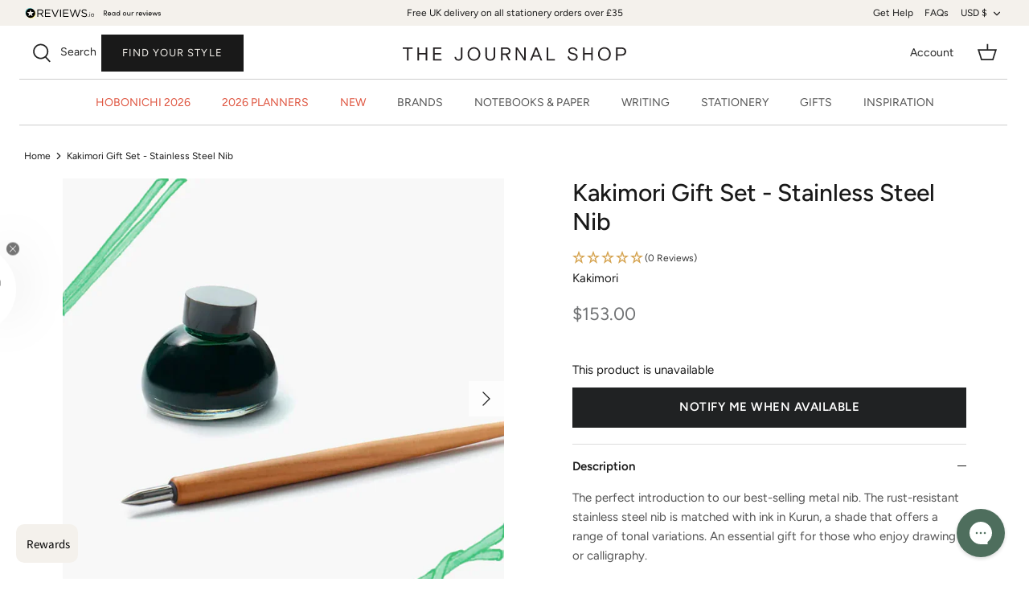

--- FILE ---
content_type: text/html; charset=utf-8
request_url: https://www.thejournalshop.com/en-us/products/kakimori-gift-set-stainless-steel-nib
body_size: 95271
content:
<!DOCTYPE html>
<html lang="en">

  <head>
<link rel='preconnect dns-prefetch' href='https://api.config-security.com/' crossorigin />
<link rel='preconnect dns-prefetch' href='https://conf.config-security.com/' crossorigin />
<link rel='preconnect dns-prefetch' href='https://whale.camera/' crossorigin />
<script>
/* >> TriplePixel :: start*/
window.TriplePixelData={TripleName:"the-journal-shop-uk.myshopify.com",ver:"2.11",plat:"SHOPIFY",isHeadless:false},function(W,H,A,L,E,_,B,N){function O(U,T,P,H,R){void 0===R&&(R=!1),H=new XMLHttpRequest,P?(H.open("POST",U,!0),H.setRequestHeader("Content-Type","application/json")):H.open("GET",U,!0),H.send(JSON.stringify(P||{})),H.onreadystatechange=function(){4===H.readyState&&200===H.status?(R=H.responseText,U.includes(".txt")?eval(R):P||(N[B]=R)):(299<H.status||H.status<200)&&T&&!R&&(R=!0,O(U,T-1,P))}}if(N=window,!N[H+"sn"]){N[H+"sn"]=1,L=function(){return Date.now().toString(36)+"_"+Math.random().toString(36)};try{A.setItem(H,1+(0|A.getItem(H)||0)),(E=JSON.parse(A.getItem(H+"U")||"[]")).push({u:location.href,r:document.referrer,t:Date.now(),id:L()}),A.setItem(H+"U",JSON.stringify(E))}catch(e){}var i,m,p;A.getItem('"!nC`')||(_=A,A=N,A[H]||(E=A[H]=function(t,e,a){return void 0===a&&(a=[]),"State"==t?E.s:(W=L(),(E._q=E._q||[]).push([W,t,e].concat(a)),W)},E.s="Installed",E._q=[],E.ch=W,B="configSecurityConfModel",N[B]=1,O("https://conf.config-security.com/model",5),i=L(),m=A[atob("c2NyZWVu")],_.setItem("di_pmt_wt",i),p={id:i,action:"profile",avatar:_.getItem("auth-security_rand_salt_"),time:m[atob("d2lkdGg=")]+":"+m[atob("aGVpZ2h0")],host:A.TriplePixelData.TripleName,plat:A.TriplePixelData.plat,url:window.location.href,ref:document.referrer,ver:A.TriplePixelData.ver},O("https://api.config-security.com/event",5,p),O("https://whale.camera/live/dot.txt",5)))}}("","TriplePixel",localStorage);
/* << TriplePixel :: end*/
</script>
  <script crossorigin="anonymous" src="https://kit.fontawesome.com/3302d7f10c.js"></script>
  <!-- Symmetry 5.0.1 -->

  <link rel="preload" href="//www.thejournalshop.com/cdn/shop/t/61/assets/styles.css?v=35323734052525844091767541530" as="style">
  <meta charset="utf-8" />
<meta name="viewport" content="width=device-width,initial-scale=1.0" />
<meta http-equiv="X-UA-Compatible" content="IE=edge">

<link rel="preconnect" href="https://cdn.shopify.com" crossorigin>
<link rel="preconnect" href="https://fonts.shopify.com" crossorigin>
<link rel="preconnect" href="https://monorail-edge.shopifysvc.com"><link rel="preload" as="font" href="//www.thejournalshop.com/cdn/fonts/figtree/figtree_n4.3c0838aba1701047e60be6a99a1b0a40ce9b8419.woff2" type="font/woff2" crossorigin><link rel="preload" as="font" href="//www.thejournalshop.com/cdn/fonts/figtree/figtree_n7.2fd9bfe01586148e644724096c9d75e8c7a90e55.woff2" type="font/woff2" crossorigin><link rel="preload" as="font" href="//www.thejournalshop.com/cdn/fonts/figtree/figtree_i4.89f7a4275c064845c304a4cf8a4a586060656db2.woff2" type="font/woff2" crossorigin><link rel="preload" as="font" href="//www.thejournalshop.com/cdn/fonts/figtree/figtree_i7.06add7096a6f2ab742e09ec7e498115904eda1fe.woff2" type="font/woff2" crossorigin><link rel="preload" as="font" href="//www.thejournalshop.com/cdn/fonts/figtree/figtree_n4.3c0838aba1701047e60be6a99a1b0a40ce9b8419.woff2" type="font/woff2" crossorigin><link rel="preload" as="font" href="//www.thejournalshop.com/cdn/fonts/figtree/figtree_n7.2fd9bfe01586148e644724096c9d75e8c7a90e55.woff2" type="font/woff2" crossorigin><link rel="preload" as="font" href="//www.thejournalshop.com/cdn/fonts/figtree/figtree_n4.3c0838aba1701047e60be6a99a1b0a40ce9b8419.woff2" type="font/woff2" crossorigin><link rel="preload" href="//www.thejournalshop.com/cdn/shop/t/61/assets/vendor.js?v=36045697961711956021767535689" as="script">
<link rel="preload" href="//www.thejournalshop.com/cdn/shop/t/61/assets/theme.js?v=80348771307164244151767535689" as="script"><link rel="canonical" href="https://www.thejournalshop.com/en-us/products/kakimori-gift-set-stainless-steel-nib" /><link rel="shortcut icon" href="//www.thejournalshop.com/cdn/shop/files/fav.png?v=1634829906" type="image/png" />
  <title>Kakimori Gift Set - Stainless Steel Nib</title>
<meta name="description" content="The perfect introduction to our best-selling metal nib. The rust-resistant stainless steel nib is matched with ink in Kurun, a shade that offers a range of tonal variations. An essential gift for those who enjoy drawing or calligraphy.  Shipped assembled and ready to gift, this gift set contains: Pigment ink Nib Nib ho">


<meta name="viewport" content="width=device-width, initial-scale=1">

<!-- Hyperspeed:340397 -->
<!-- hs-shared_id:00c469af -->





<!-- defer JS until action -->
<script async src="//www.thejournalshop.com/cdn/shop/t/61/assets/hs-script-loader.min.js?v=62836566024746520321767535689"></script>

  <meta name="theme-color" content="#191919">
  


  <meta property="og:site_name" content="The Journal Shop">
<meta property="og:url" content="https://www.thejournalshop.com/en-us/products/kakimori-gift-set-stainless-steel-nib">
<meta property="og:title" content="Kakimori Gift Set - Stainless Steel Nib">
<meta property="og:type" content="product">
<meta property="og:description" content="The perfect introduction to our best-selling metal nib. The rust-resistant stainless steel nib is matched with ink in Kurun, a shade that offers a range of tonal variations. An essential gift for those who enjoy drawing or calligraphy.  Shipped assembled and ready to gift, this gift set contains: Pigment ink Nib Nib ho"><meta property="og:image" content="http://www.thejournalshop.com/cdn/shop/files/Giftset-Metalnib_900x_13183c76-c8d4-4472-9648-e0701bf5eb34_1200x1200.webp?v=1713879989">
  <meta property="og:image:secure_url" content="https://www.thejournalshop.com/cdn/shop/files/Giftset-Metalnib_900x_13183c76-c8d4-4472-9648-e0701bf5eb34_1200x1200.webp?v=1713879989">
  <meta property="og:image:width" content="800">
  <meta property="og:image:height" content="800"><meta property="og:price:amount" content="153.00">
  <meta property="og:price:currency" content="USD"><meta name="twitter:card" content="summary_large_image">
<meta name="twitter:title" content="Kakimori Gift Set - Stainless Steel Nib">
<meta name="twitter:description" content="The perfect introduction to our best-selling metal nib. The rust-resistant stainless steel nib is matched with ink in Kurun, a shade that offers a range of tonal variations. An essential gift for those who enjoy drawing or calligraphy.  Shipped assembled and ready to gift, this gift set contains: Pigment ink Nib Nib ho">

  <link href="//www.thejournalshop.com/cdn/shop/t/61/assets/styles.css?v=35323734052525844091767541530" rel="stylesheet" type="text/css" media="all" />
  <link href="//www.thejournalshop.com/cdn/shop/t/61/assets/custom.css?v=139308196544701720511767535689" rel="stylesheet" type="text/css" media="all" />
<link rel="stylesheet" href="https://use.typekit.net/xus5zhr.css">
  <script>
    window.theme = window.theme || {};
    theme.money_format = "${{amount}}";
    theme.strings = {
      previous: "Previous",
      next: "Next",
      addressError: "Error looking up that address",
      addressNoResults: "No results for that address",
      addressQueryLimit: "You have exceeded the Google API usage limit. Consider upgrading to a \u003ca href=\"https:\/\/developers.google.com\/maps\/premium\/usage-limits\"\u003ePremium Plan\u003c\/a\u003e.",
      authError: "There was a problem authenticating your Google Maps API Key.",
      icon_labels_left: "Left",
      icon_labels_right: "Right",
      icon_labels_down: "Down",
      icon_labels_close: "Close",
      icon_labels_plus: "Plus",
      cart_terms_confirmation: "You must agree to the terms and conditions before continuing.",
      products_listing_from: "From",
      layout_live_search_see_all: "See all results",
      products_product_add_to_cart: "Add to basket",
      products_variant_no_stock: "Sold out",
      products_variant_non_existent: "Unavailable",
      onlyXLeft: "[[ quantity ]] in stock",
      products_product_unit_price_separator: " \/ ",
      general_navigation_menu_toggle_aria_label: "Toggle menu",
      general_accessibility_labels_close: "Close",
      products_added_notification_title: "Just added",
      products_added_notification_item: "Item",
      products_added_notification_unit_price: "Item price",
      products_added_notification_quantity: "Qty",
      products_added_notification_total_price: "Total price",
      products_added_notification_shipping_note: "Excl. shipping",
      products_added_notification_keep_shopping: "Keep Shopping",
      products_added_notification_cart: "Cart",
      products_product_adding_to_cart: "Adding",
      products_product_added_to_cart: "Added to basket",
      products_product_unit_price_separator: " \/ ",
      products_added_notification_subtotal: "Subtotal",
      products_labels_sold_out: "Sold Out",
      products_labels_sale: "Sale",
      products_labels_percent_reduction: "[[ amount ]]% off",
      products_labels_value_reduction_html: "[[ amount ]] off",
      products_product_preorder: "Pre-order",
      general_quick_search_pages: "Pages",
      general_quick_search_no_results: "Sorry, we couldn\u0026#39;t find any results",
      collections_general_see_all_subcollections: "See all..."
    };
    theme.routes = {
      search_url: '/en-us/search',
      cart_url: '/en-us/cart',
      cart_add_url: '/en-us/cart/add',
      cart_change_url: '/en-us/cart/change'
    };
    theme.settings = {
      cart_type: "page",
      quickbuy_style: "off"
    };
    document.documentElement.classList.add('js');
  </script>


  <style>.spf-filter-loading #gf-products > *:not(.spf-product--skeleton){visibility: hidden; opacity: 0}</style>
<script>
  document.getElementsByTagName('html')[0].classList.add('spf-filter-loading');
  window.addEventListener("globoFilterRenderCompleted",function(e){document.getElementsByTagName('html')[0].classList.remove('spf-filter-loading')})
  window.sortByRelevance = false;
  window.moneyFormat = "${{amount}}";
  window.GloboMoneyFormat = "${{amount}}";
  window.GloboMoneyWithCurrencyFormat = "${{amount}} USD";
  window.filterPriceRate = 1;
  window.filterPriceAdjustment = 1;

  window.shopCurrency = "GBP";
  window.currentCurrency = "USD";

  window.isMultiCurrency = false;
  window.assetsUrl = '//www.thejournalshop.com/cdn/shop/t/61/assets/';
  window.filesUrl = '//www.thejournalshop.com/cdn/shop/files/';
  var page_id = 0;
  var GloboFilterConfig = {
    api: {
      filterUrl: "https://filter-eu.globosoftware.net/filter",
      searchUrl: "https://filter-eu.globosoftware.net/search",
      url: "https://filter-eu.globosoftware.net",
    },
    shop: {
      name: "The Journal Shop",
      url: "https://www.thejournalshop.com",
      domain: "the-journal-shop-uk.myshopify.com",
      is_multicurrency: false,
      currency: "GBP",
      cur_currency: "USD",
      cur_locale: "en",
      locale: "en",
      country_code: "GB",
      product_image: {width: 360, height: 504},
      no_image_url: "https://cdn.shopify.com/s/images/themes/product-1.png",
      themeStoreId: 568,
      swatches:  null,
      newUrlStruct: true,
      translation: {"default":{"search":{"suggestions":"Suggestions","collections":"Collections","pages":"Pages","product":"Product","products":"Products","view_all":"Search for","view_all_products":"View all products","not_found":"Sorry, nothing found for","product_not_found":"No products were found","no_result_keywords_suggestions_title":"Popular searches","no_result_products_suggestions_title":"However, You may like","zero_character_keywords_suggestions_title":"Suggestions","zero_character_popular_searches_title":"Popular searches","zero_character_products_suggestions_title":"Trending products"},"form":{"title":"Search Products","submit":"Search"},"filter":{"filter_by":"Filter By","clear_all":"Clear All","view":"View","clear":"Clear","in_stock":"In Stock","out_of_stock":"Out of Stock","ready_to_ship":"Ready to ship","search":"Search options"},"sort":{"sort_by":"Sort By","manually":"Featured","availability_in_stock_first":"Availability","relevance":"Relevance","best_selling":"Best Selling","alphabetically_a_z":"Alphabetically, A-Z","alphabetically_z_a":"Alphabetically, Z-A","price_low_to_high":"Price, low to high","price_high_to_low":"Price, high to low","date_new_to_old":"Date, new to old","date_old_to_new":"Date, old to new","sale_off":"% Sale off"},"product":{"add_to_cart":"Add to cart","unavailable":"Unavailable","sold_out":"Sold out","sale":"Sale","load_more":"Load more","limit":"Show","search":"Search products","no_results":"Sorry, there are no products in this collection"}}},
      redirects: null,
      images: ["arrow-line.png","block-cross.png","flexslider-leftright.png","gravatar_def.png","ico-checkout-lock-contrasty.png","link-sq.png"],
      settings: {"use_fullwidth_layout":true,"font_col_base":"#191919","font_col_link":"#191919","font_col_link_hover":"#191919","font_col_heads":"#191919","font_col_shoptitle":"#333029","font_col_sale":"#df5641","btn_col":"#191919","btn_col_alt":"#000000","btn_col_txt":"#f4f1ec","btn_alt_bg":"#191919","btn_alt_txt":"#ffffff","bg_col":"#ffffff","bg_image":null,"bg_method":"repeatxy","head_bg_col":"#ffffff","head_txt_col":"#232323","head_nav_div_col":"#e2e2e2","font_col_nav":"#555555","font_col_nav_hov":"#000000","panel_nav_bg":"#ffffff","nav_featured_col":"#df5641","not_shade_bg":"#f6f6f6","head_not_col_bg":"#f6f6f6","head_not_col_txt1":"#333029","head_not_col_txt2":"#555555","image_overlay_text":"#ffffff","image_overlay_bg":"#000000","image_overlay_opacity":10,"alt_bg_col":"#f4f1ec","alt_bg_text_col":"#191919","prod_thumb_detail_bg":"#f6f6f6","prod_thumb_detail_col":"#333029","prod_thumb_detail_col_a":"#637381","prod_over_redu_text":"#df5641","prod_over_redu_bg":"#ffffff","prod_over_low_text":"#637381","prod_over_low_bg":"#ffffff","prod_over_new_text":"#df5641","prod_over_new_bg":"#f4f1ec","prod_label_sale_text":"#df5641","prod_label_sold_text":"#171717","prod_label_pre_text":"#60a57e","cross_page_promo_bg":"#f6f6f6","cross_page_promo_color":"#333029","foot_bg_col":"#ffffff","foot_text_col":"#505050","foot_heading_col":"#000000","foot_divider_col":"#e0e0e0","type_heading_font":{"error":"json not allowed for this object"},"capitalize_headings":true,"type_base_font":{"error":"json not allowed for this object"},"type_nav_font":{"error":"json not allowed for this object"},"type_logo_font":{"error":"json not allowed for this object"},"font_size_heading_int":28,"font_size_base_int":15,"font_size_nav_int":14,"font_size_logo_int":28,"button_style":"caps","button_shape":"sharp","coll_grid_image_shape":"square","coll_grid_image_position":"center center","coll_grid_show_count":false,"prod_thumb_shape":"portrait-23","prod_thumb_text_align":"center","prod_thumb_hover_image":true,"prod_thumb_show_options":true,"prod_thumb_options_names":"Color,Colour,Colour Option,Colour option,","quickbuy_style":"off","enable_payment_button":true,"prod_block_label_loc":"top left","prod_reduction_show":true,"prod_reduction_type":"percent","prod_stock_warn_show":true,"prod_stock_warn_limit_int":5,"prod_new_show":true,"prod_new_method":"date","prod_new_limit_int":45,"prod_sale_show":true,"prod_sold_out_show":false,"prod_pre_order_label_show":true,"variant_style":"listed","swatch_enabled":true,"swatch_option_name":"Colour,Color,Colour Option,Colour option,","swatch_images":true,"enable_product_reviews_by_price":false,"enable_product_reviews_collection":false,"social_twitter_url":"","social_facebook_url":"https:\/\/www.facebook.com\/TheJournalShopUK","social_pinterest_url":"https:\/\/www.pinterest.co.uk\/thejournalshop\/","social_vimeo_url":"","social_youtube_url":"","social_instagram_url":"https:\/\/www.instagram.com\/thejournalshop\/","social_tiktok_url":"https:\/\/www.tiktok.com\/@thejournalshop","social_custom_icon":"\/\/www.thejournalshop.com\/cdn\/shop\/files\/Untitled_design_-_2024-05-17T102212.295.png?v=1715945808","social_custom_url":"https:\/\/twitter.com\/thejournalshop","search_type":"product,article,page","enable_live_search":true,"live_search_show_vendor":true,"live_search_show_price":true,"live_search_search_meta":true,"favicon":"\/\/www.thejournalshop.com\/cdn\/shop\/files\/fav.png?v=1634829906","cart_type":"page","animations_enabled_desktop":true,"checkout_logo_image":"\/\/www.thejournalshop.com\/cdn\/shop\/files\/checkout.png?v=1641817164","checkout_logo_position":"center","checkout_logo_size":"large","checkout_body_background_color":"#fff","checkout_input_background_color_mode":"white","checkout_sidebar_background_color":"#fafafa","checkout_heading_font":"-apple-system, BlinkMacSystemFont, 'Segoe UI', Roboto, Helvetica, Arial, sans-serif, 'Apple Color Emoji', 'Segoe UI Emoji', 'Segoe UI Symbol'","checkout_body_font":"-apple-system, BlinkMacSystemFont, 'Segoe UI', Roboto, Helvetica, Arial, sans-serif, 'Apple Color Emoji', 'Segoe UI Emoji', 'Segoe UI Symbol'","checkout_accent_color":"#555555","checkout_button_color":"#f4f1ec","checkout_error_color":"#e22120","customer_layout":"customer_area"},
      home_filter: false,
      page: "product",
      layout: "app"
    },
    taxes: null,
    special_countries: null,
    adjustments: null,

    year_make_model: {
      id: null
    },
    filter: {
      id: {"default":0}[page_id] || {"default":0}['default'] || 0,
      layout: 1,
      showCount: 0,
      isLoadMore: 0,
      filter_on_search_page: true
    },
    search:{
      enable: true,
      zero_character_suggestion: false,
      layout: 1,
    },
    collection: {
      id:0,
      handle:'',
      sort: 'best-selling',
      tags: null,
      vendor: null,
      type: null,
      term: null,
      limit: 12,
      products_count: 0,
      excludeTags: null
    },
    customer: false,
    selector: {
      sortBy: '.collection-sorting',
      pagination: '.pagination:first, .paginate:first, .pagination-custom:first, #pagination:first, #gf_pagination_wrap',
      products: '.grid.grid-collage'
    }
  };

</script>
<script defer src="//www.thejournalshop.com/cdn/shop/t/61/assets/v5.globo.filter.lib.js?v=32763980810537636821767535689"></script>

<link rel="preload stylesheet" href="//www.thejournalshop.com/cdn/shop/t/61/assets/v5.globo.search.css?48791" as="style">


<script>window.performance && window.performance.mark && window.performance.mark('shopify.content_for_header.start');</script><meta name="facebook-domain-verification" content="7co8mbk1tnd9225zbji9x7nmhp1cmw">
<meta name="google-site-verification" content="Rh9a1OYoeKgqzek1JvwDJfyJGKMAAfcKmpeU_tIpDf8">
<meta id="shopify-digital-wallet" name="shopify-digital-wallet" content="/58968801464/digital_wallets/dialog">
<meta name="shopify-checkout-api-token" content="c168f4177cae0d9e98f78bd36be3da96">
<meta id="in-context-paypal-metadata" data-shop-id="58968801464" data-venmo-supported="false" data-environment="production" data-locale="en_US" data-paypal-v4="true" data-currency="USD">
<link rel="alternate" hreflang="x-default" href="https://www.thejournalshop.com/products/kakimori-gift-set-stainless-steel-nib">
<link rel="alternate" hreflang="en" href="https://www.thejournalshop.com/products/kakimori-gift-set-stainless-steel-nib">
<link rel="alternate" hreflang="en-IM" href="https://www.thejournalshop.com/en-im/products/kakimori-gift-set-stainless-steel-nib">
<link rel="alternate" hreflang="en-JE" href="https://www.thejournalshop.com/en-je/products/kakimori-gift-set-stainless-steel-nib">
<link rel="alternate" hreflang="en-US" href="https://www.thejournalshop.com/en-us/products/kakimori-gift-set-stainless-steel-nib">
<link rel="alternate" type="application/json+oembed" href="https://www.thejournalshop.com/en-us/products/kakimori-gift-set-stainless-steel-nib.oembed">
<script async="async" src="/checkouts/internal/preloads.js?locale=en-US"></script>
<link rel="preconnect" href="https://shop.app" crossorigin="anonymous">
<script async="async" src="https://shop.app/checkouts/internal/preloads.js?locale=en-US&shop_id=58968801464" crossorigin="anonymous"></script>
<script id="apple-pay-shop-capabilities" type="application/json">{"shopId":58968801464,"countryCode":"GB","currencyCode":"USD","merchantCapabilities":["supports3DS"],"merchantId":"gid:\/\/shopify\/Shop\/58968801464","merchantName":"The Journal Shop","requiredBillingContactFields":["postalAddress","email"],"requiredShippingContactFields":["postalAddress","email"],"shippingType":"shipping","supportedNetworks":["visa","maestro","masterCard","amex","discover","elo"],"total":{"type":"pending","label":"The Journal Shop","amount":"1.00"},"shopifyPaymentsEnabled":true,"supportsSubscriptions":true}</script>
<script id="shopify-features" type="application/json">{"accessToken":"c168f4177cae0d9e98f78bd36be3da96","betas":["rich-media-storefront-analytics"],"domain":"www.thejournalshop.com","predictiveSearch":true,"shopId":58968801464,"locale":"en"}</script>
<script>var Shopify = Shopify || {};
Shopify.shop = "the-journal-shop-uk.myshopify.com";
Shopify.locale = "en";
Shopify.currency = {"active":"USD","rate":"1.365372"};
Shopify.country = "US";
Shopify.theme = {"name":"TJS 04.01.26","id":189162357120,"schema_name":"Symmetry","schema_version":"5.0.1","theme_store_id":null,"role":"main"};
Shopify.theme.handle = "null";
Shopify.theme.style = {"id":null,"handle":null};
Shopify.cdnHost = "www.thejournalshop.com/cdn";
Shopify.routes = Shopify.routes || {};
Shopify.routes.root = "/en-us/";</script>
<script type="module">!function(o){(o.Shopify=o.Shopify||{}).modules=!0}(window);</script>
<script>!function(o){function n(){var o=[];function n(){o.push(Array.prototype.slice.apply(arguments))}return n.q=o,n}var t=o.Shopify=o.Shopify||{};t.loadFeatures=n(),t.autoloadFeatures=n()}(window);</script>
<script>
  window.ShopifyPay = window.ShopifyPay || {};
  window.ShopifyPay.apiHost = "shop.app\/pay";
  window.ShopifyPay.redirectState = null;
</script>
<script id="shop-js-analytics" type="application/json">{"pageType":"product"}</script>
<script defer="defer" async type="module" src="//www.thejournalshop.com/cdn/shopifycloud/shop-js/modules/v2/client.init-shop-cart-sync_C5BV16lS.en.esm.js"></script>
<script defer="defer" async type="module" src="//www.thejournalshop.com/cdn/shopifycloud/shop-js/modules/v2/chunk.common_CygWptCX.esm.js"></script>
<script type="module">
  await import("//www.thejournalshop.com/cdn/shopifycloud/shop-js/modules/v2/client.init-shop-cart-sync_C5BV16lS.en.esm.js");
await import("//www.thejournalshop.com/cdn/shopifycloud/shop-js/modules/v2/chunk.common_CygWptCX.esm.js");

  window.Shopify.SignInWithShop?.initShopCartSync?.({"fedCMEnabled":true,"windoidEnabled":true});

</script>
<script>
  window.Shopify = window.Shopify || {};
  if (!window.Shopify.featureAssets) window.Shopify.featureAssets = {};
  window.Shopify.featureAssets['shop-js'] = {"shop-cart-sync":["modules/v2/client.shop-cart-sync_ZFArdW7E.en.esm.js","modules/v2/chunk.common_CygWptCX.esm.js"],"init-fed-cm":["modules/v2/client.init-fed-cm_CmiC4vf6.en.esm.js","modules/v2/chunk.common_CygWptCX.esm.js"],"shop-button":["modules/v2/client.shop-button_tlx5R9nI.en.esm.js","modules/v2/chunk.common_CygWptCX.esm.js"],"shop-cash-offers":["modules/v2/client.shop-cash-offers_DOA2yAJr.en.esm.js","modules/v2/chunk.common_CygWptCX.esm.js","modules/v2/chunk.modal_D71HUcav.esm.js"],"init-windoid":["modules/v2/client.init-windoid_sURxWdc1.en.esm.js","modules/v2/chunk.common_CygWptCX.esm.js"],"shop-toast-manager":["modules/v2/client.shop-toast-manager_ClPi3nE9.en.esm.js","modules/v2/chunk.common_CygWptCX.esm.js"],"init-shop-email-lookup-coordinator":["modules/v2/client.init-shop-email-lookup-coordinator_B8hsDcYM.en.esm.js","modules/v2/chunk.common_CygWptCX.esm.js"],"init-shop-cart-sync":["modules/v2/client.init-shop-cart-sync_C5BV16lS.en.esm.js","modules/v2/chunk.common_CygWptCX.esm.js"],"avatar":["modules/v2/client.avatar_BTnouDA3.en.esm.js"],"pay-button":["modules/v2/client.pay-button_FdsNuTd3.en.esm.js","modules/v2/chunk.common_CygWptCX.esm.js"],"init-customer-accounts":["modules/v2/client.init-customer-accounts_DxDtT_ad.en.esm.js","modules/v2/client.shop-login-button_C5VAVYt1.en.esm.js","modules/v2/chunk.common_CygWptCX.esm.js","modules/v2/chunk.modal_D71HUcav.esm.js"],"init-shop-for-new-customer-accounts":["modules/v2/client.init-shop-for-new-customer-accounts_ChsxoAhi.en.esm.js","modules/v2/client.shop-login-button_C5VAVYt1.en.esm.js","modules/v2/chunk.common_CygWptCX.esm.js","modules/v2/chunk.modal_D71HUcav.esm.js"],"shop-login-button":["modules/v2/client.shop-login-button_C5VAVYt1.en.esm.js","modules/v2/chunk.common_CygWptCX.esm.js","modules/v2/chunk.modal_D71HUcav.esm.js"],"init-customer-accounts-sign-up":["modules/v2/client.init-customer-accounts-sign-up_CPSyQ0Tj.en.esm.js","modules/v2/client.shop-login-button_C5VAVYt1.en.esm.js","modules/v2/chunk.common_CygWptCX.esm.js","modules/v2/chunk.modal_D71HUcav.esm.js"],"shop-follow-button":["modules/v2/client.shop-follow-button_Cva4Ekp9.en.esm.js","modules/v2/chunk.common_CygWptCX.esm.js","modules/v2/chunk.modal_D71HUcav.esm.js"],"checkout-modal":["modules/v2/client.checkout-modal_BPM8l0SH.en.esm.js","modules/v2/chunk.common_CygWptCX.esm.js","modules/v2/chunk.modal_D71HUcav.esm.js"],"lead-capture":["modules/v2/client.lead-capture_Bi8yE_yS.en.esm.js","modules/v2/chunk.common_CygWptCX.esm.js","modules/v2/chunk.modal_D71HUcav.esm.js"],"shop-login":["modules/v2/client.shop-login_D6lNrXab.en.esm.js","modules/v2/chunk.common_CygWptCX.esm.js","modules/v2/chunk.modal_D71HUcav.esm.js"],"payment-terms":["modules/v2/client.payment-terms_CZxnsJam.en.esm.js","modules/v2/chunk.common_CygWptCX.esm.js","modules/v2/chunk.modal_D71HUcav.esm.js"]};
</script>
<script>(function() {
  var isLoaded = false;
  function asyncLoad() {
    if (isLoaded) return;
    isLoaded = true;
    var urls = ["https:\/\/deliverytimer.herokuapp.com\/deliverrytimer.js?shop=the-journal-shop-uk.myshopify.com","https:\/\/cdn.nfcube.com\/instafeed-702fbb9613ad61a5ed0d2e514b71a924.js?shop=the-journal-shop-uk.myshopify.com","https:\/\/config.gorgias.chat\/bundle-loader\/01GYCCBXFBHY8BYF2JBX2CKF0P?source=shopify1click\u0026shop=the-journal-shop-uk.myshopify.com","\/\/searchserverapi1.com\/widgets\/shopify\/init.js?a=9i9G8r3q1m\u0026shop=the-journal-shop-uk.myshopify.com","\/\/freecdn.swymrelay.com\/code\/swym_fb_pixel.js?shop=the-journal-shop-uk.myshopify.com","https:\/\/cdn.9gtb.com\/loader.js?g_cvt_id=25b02ddc-c79f-4bf8-a371-b10d2e87bbfd\u0026shop=the-journal-shop-uk.myshopify.com","https:\/\/app.octaneai.com\/f7oxok8mt8ifnbiw\/shopify.js?x=517xqYfCMZBohToK\u0026shop=the-journal-shop-uk.myshopify.com","https:\/\/cdn.octaneai.com\/shopping-assistant-widget.js?bot_id=f7oxok8mt8ifnbiw\u0026ts=1768748373\u0026shop=the-journal-shop-uk.myshopify.com"];
    for (var i = 0; i < urls.length; i++) {
      var s = document.createElement('script');
      s.type = 'text/javascript';
      s.async = true;
      s.src = urls[i];
      var x = document.getElementsByTagName('script')[0];
      x.parentNode.insertBefore(s, x);
    }
  };
  if(window.attachEvent) {
    window.attachEvent('onload', asyncLoad);
  } else {
    window.addEventListener('load', asyncLoad, false);
  }
})();</script>
<script id="__st">var __st={"a":58968801464,"offset":0,"reqid":"597f1424-08c7-425e-870d-af674af2f829-1768794208","pageurl":"www.thejournalshop.com\/en-us\/products\/kakimori-gift-set-stainless-steel-nib","u":"a2e2eae0feb8","p":"product","rtyp":"product","rid":8308345766122};</script>
<script>window.ShopifyPaypalV4VisibilityTracking = true;</script>
<script id="captcha-bootstrap">!function(){'use strict';const t='contact',e='account',n='new_comment',o=[[t,t],['blogs',n],['comments',n],[t,'customer']],c=[[e,'customer_login'],[e,'guest_login'],[e,'recover_customer_password'],[e,'create_customer']],r=t=>t.map((([t,e])=>`form[action*='/${t}']:not([data-nocaptcha='true']) input[name='form_type'][value='${e}']`)).join(','),a=t=>()=>t?[...document.querySelectorAll(t)].map((t=>t.form)):[];function s(){const t=[...o],e=r(t);return a(e)}const i='password',u='form_key',d=['recaptcha-v3-token','g-recaptcha-response','h-captcha-response',i],f=()=>{try{return window.sessionStorage}catch{return}},m='__shopify_v',_=t=>t.elements[u];function p(t,e,n=!1){try{const o=window.sessionStorage,c=JSON.parse(o.getItem(e)),{data:r}=function(t){const{data:e,action:n}=t;return t[m]||n?{data:e,action:n}:{data:t,action:n}}(c);for(const[e,n]of Object.entries(r))t.elements[e]&&(t.elements[e].value=n);n&&o.removeItem(e)}catch(o){console.error('form repopulation failed',{error:o})}}const l='form_type',E='cptcha';function T(t){t.dataset[E]=!0}const w=window,h=w.document,L='Shopify',v='ce_forms',y='captcha';let A=!1;((t,e)=>{const n=(g='f06e6c50-85a8-45c8-87d0-21a2b65856fe',I='https://cdn.shopify.com/shopifycloud/storefront-forms-hcaptcha/ce_storefront_forms_captcha_hcaptcha.v1.5.2.iife.js',D={infoText:'Protected by hCaptcha',privacyText:'Privacy',termsText:'Terms'},(t,e,n)=>{const o=w[L][v],c=o.bindForm;if(c)return c(t,g,e,D).then(n);var r;o.q.push([[t,g,e,D],n]),r=I,A||(h.body.append(Object.assign(h.createElement('script'),{id:'captcha-provider',async:!0,src:r})),A=!0)});var g,I,D;w[L]=w[L]||{},w[L][v]=w[L][v]||{},w[L][v].q=[],w[L][y]=w[L][y]||{},w[L][y].protect=function(t,e){n(t,void 0,e),T(t)},Object.freeze(w[L][y]),function(t,e,n,w,h,L){const[v,y,A,g]=function(t,e,n){const i=e?o:[],u=t?c:[],d=[...i,...u],f=r(d),m=r(i),_=r(d.filter((([t,e])=>n.includes(e))));return[a(f),a(m),a(_),s()]}(w,h,L),I=t=>{const e=t.target;return e instanceof HTMLFormElement?e:e&&e.form},D=t=>v().includes(t);t.addEventListener('submit',(t=>{const e=I(t);if(!e)return;const n=D(e)&&!e.dataset.hcaptchaBound&&!e.dataset.recaptchaBound,o=_(e),c=g().includes(e)&&(!o||!o.value);(n||c)&&t.preventDefault(),c&&!n&&(function(t){try{if(!f())return;!function(t){const e=f();if(!e)return;const n=_(t);if(!n)return;const o=n.value;o&&e.removeItem(o)}(t);const e=Array.from(Array(32),(()=>Math.random().toString(36)[2])).join('');!function(t,e){_(t)||t.append(Object.assign(document.createElement('input'),{type:'hidden',name:u})),t.elements[u].value=e}(t,e),function(t,e){const n=f();if(!n)return;const o=[...t.querySelectorAll(`input[type='${i}']`)].map((({name:t})=>t)),c=[...d,...o],r={};for(const[a,s]of new FormData(t).entries())c.includes(a)||(r[a]=s);n.setItem(e,JSON.stringify({[m]:1,action:t.action,data:r}))}(t,e)}catch(e){console.error('failed to persist form',e)}}(e),e.submit())}));const S=(t,e)=>{t&&!t.dataset[E]&&(n(t,e.some((e=>e===t))),T(t))};for(const o of['focusin','change'])t.addEventListener(o,(t=>{const e=I(t);D(e)&&S(e,y())}));const B=e.get('form_key'),M=e.get(l),P=B&&M;t.addEventListener('DOMContentLoaded',(()=>{const t=y();if(P)for(const e of t)e.elements[l].value===M&&p(e,B);[...new Set([...A(),...v().filter((t=>'true'===t.dataset.shopifyCaptcha))])].forEach((e=>S(e,t)))}))}(h,new URLSearchParams(w.location.search),n,t,e,['guest_login'])})(!0,!0)}();</script>
<script integrity="sha256-4kQ18oKyAcykRKYeNunJcIwy7WH5gtpwJnB7kiuLZ1E=" data-source-attribution="shopify.loadfeatures" defer="defer" src="//www.thejournalshop.com/cdn/shopifycloud/storefront/assets/storefront/load_feature-a0a9edcb.js" crossorigin="anonymous"></script>
<script crossorigin="anonymous" defer="defer" src="//www.thejournalshop.com/cdn/shopifycloud/storefront/assets/shopify_pay/storefront-65b4c6d7.js?v=20250812"></script>
<script data-source-attribution="shopify.dynamic_checkout.dynamic.init">var Shopify=Shopify||{};Shopify.PaymentButton=Shopify.PaymentButton||{isStorefrontPortableWallets:!0,init:function(){window.Shopify.PaymentButton.init=function(){};var t=document.createElement("script");t.src="https://www.thejournalshop.com/cdn/shopifycloud/portable-wallets/latest/portable-wallets.en.js",t.type="module",document.head.appendChild(t)}};
</script>
<script data-source-attribution="shopify.dynamic_checkout.buyer_consent">
  function portableWalletsHideBuyerConsent(e){var t=document.getElementById("shopify-buyer-consent"),n=document.getElementById("shopify-subscription-policy-button");t&&n&&(t.classList.add("hidden"),t.setAttribute("aria-hidden","true"),n.removeEventListener("click",e))}function portableWalletsShowBuyerConsent(e){var t=document.getElementById("shopify-buyer-consent"),n=document.getElementById("shopify-subscription-policy-button");t&&n&&(t.classList.remove("hidden"),t.removeAttribute("aria-hidden"),n.addEventListener("click",e))}window.Shopify?.PaymentButton&&(window.Shopify.PaymentButton.hideBuyerConsent=portableWalletsHideBuyerConsent,window.Shopify.PaymentButton.showBuyerConsent=portableWalletsShowBuyerConsent);
</script>
<script data-source-attribution="shopify.dynamic_checkout.cart.bootstrap">document.addEventListener("DOMContentLoaded",(function(){function t(){return document.querySelector("shopify-accelerated-checkout-cart, shopify-accelerated-checkout")}if(t())Shopify.PaymentButton.init();else{new MutationObserver((function(e,n){t()&&(Shopify.PaymentButton.init(),n.disconnect())})).observe(document.body,{childList:!0,subtree:!0})}}));
</script>
<link id="shopify-accelerated-checkout-styles" rel="stylesheet" media="screen" href="https://www.thejournalshop.com/cdn/shopifycloud/portable-wallets/latest/accelerated-checkout-backwards-compat.css" crossorigin="anonymous">
<style id="shopify-accelerated-checkout-cart">
        #shopify-buyer-consent {
  margin-top: 1em;
  display: inline-block;
  width: 100%;
}

#shopify-buyer-consent.hidden {
  display: none;
}

#shopify-subscription-policy-button {
  background: none;
  border: none;
  padding: 0;
  text-decoration: underline;
  font-size: inherit;
  cursor: pointer;
}

#shopify-subscription-policy-button::before {
  box-shadow: none;
}

      </style>
<script id="sections-script" data-sections="product-recommendations" defer="defer" src="//www.thejournalshop.com/cdn/shop/t/61/compiled_assets/scripts.js?48791"></script>
<script>window.performance && window.performance.mark && window.performance.mark('shopify.content_for_header.end');</script>


<script>window.SHOPIFY_STORE_DOMAIN = "the-journal-shop-uk.myshopify.com";</script>
<script src="https://stack-discounts.merchantyard.com/js/integrations/script.js?v=758" type="text/javascript"></script>

<script>(() => {const installerKey = 'docapp-discount-auto-install'; const urlParams = new URLSearchParams(window.location.search); if (urlParams.get(installerKey)) {window.sessionStorage.setItem(installerKey, JSON.stringify({integrationId: urlParams.get('docapp-integration-id'), divClass: urlParams.get('docapp-install-class'), check: urlParams.get('docapp-check')}));}})();</script>

<script>(() => {const previewKey = 'docapp-discount-test'; const urlParams = new URLSearchParams(window.location.search); if (urlParams.get(previewKey)) {window.sessionStorage.setItem(previewKey, JSON.stringify({active: true, integrationId: urlParams.get('docapp-discount-inst-test')}));}})();</script>

    <!-- Google tag (gtag.js) -->
<script async src="https://www.googletagmanager.com/gtag/js?id=AW-1069615894"></script>
<script>
  window.dataLayer = window.dataLayer || [];
  function gtag(){dataLayer.push(arguments);}
  gtag('js', new Date());

  gtag('config', 'AW-1069615894', {'allow_enhanced_conversions': true});
</script>
  
 <script>
  gtag('config', 'AW-1069615894/5PQ-CLK_-K8aEJaWhP4D', {
    'phone_conversion_number': '020 4538 3941'
  });
</script>

  
  
  
  <!-- BEGIN app block: shopify://apps/sales-discounts/blocks/countdown/29205fb1-2e68-4d81-a905-d828a51c8413 --><script id="hc_product_countdown_dates" data-p_id="8308345766122" type="application/json">{"7430625886442":{"sale_start":"","sale_end":"2023-10-25T13:15:00+00:00"},"7827986383082":{"sale_start":"2023-11-20T10:00:00+00:00","sale_end":"2023-11-21T23:55:00+00:00"},"7850754179306":{"sale_start":"2023-11-20T10:00:00+00:00","sale_end":"2023-11-21T23:55:00+00:00"},"7887040774378":{"sale_start":"2023-11-24T08:00:00+00:00","sale_end":"2023-12-01T08:00:00+00:00"},"14647444898176":{"sale_start":"2024-11-27T07:00:00+00:00","sale_end":"2024-12-01T23:55:00+00:00"},"15251519668608":{"sale_start":"","sale_end":"2025-12-08T00:00:00+00:00"},"8014815723754":{"sale_start":"","sale_end":"2025-12-08T00:00:00+00:00"},"7430975553770":{"sale_start":"","sale_end":"2025-12-08T00:00:00+00:00"},"8384391282922":{"sale_start":"","sale_end":"2025-12-08T00:00:00+00:00"},"8415929303274":{"sale_start":"","sale_end":"2025-12-08T00:00:00+00:00"},"7999360270570":{"sale_start":"","sale_end":"2025-12-08T00:00:00+00:00"},"15313565876608":{"sale_start":"","sale_end":"2025-12-08T00:00:00+00:00"},"15313566859648":{"sale_start":"","sale_end":"2025-12-08T00:00:00+00:00"},"15318355968384":{"sale_start":"","sale_end":"2025-12-08T00:00:00+00:00"},"15318355607936":{"sale_start":"","sale_end":"2025-12-08T00:00:00+00:00"},"15313196253568":{"sale_start":"","sale_end":"2025-12-08T00:00:00+00:00"},"15313196155264":{"sale_start":"","sale_end":"2025-12-08T00:00:00+00:00"},"15313196515712":{"sale_start":"","sale_end":"2025-12-08T00:00:00+00:00"},"7430019350762":{"sale_start":"","sale_end":"2025-12-08T00:00:00+00:00"},"7430799261930":{"sale_start":"","sale_end":"2025-12-08T00:00:00+00:00"},"7430817349866":{"sale_start":"","sale_end":"2025-12-08T00:00:00+00:00"},"15313565155712":{"sale_start":"","sale_end":"2025-12-08T00:00:00+00:00"},"15313562075520":{"sale_start":"","sale_end":"2025-12-08T00:00:00+00:00"},"15255220715904":{"sale_start":"","sale_end":"2025-12-08T00:00:00+00:00"},"7430736052458":{"sale_start":"","sale_end":"2025-12-08T00:00:00+00:00"},"7430495764714":{"sale_start":"","sale_end":"2025-12-08T00:00:00+00:00"},"8070573064426":{"sale_start":"","sale_end":"2025-12-08T00:00:00+00:00"},"7740222144746":{"sale_start":"","sale_end":"2025-12-08T00:00:00+00:00"},"7430548685034":{"sale_start":"","sale_end":"2025-12-08T00:00:00+00:00"},"15313565581696":{"sale_start":"","sale_end":"2025-12-08T00:00:00+00:00"},"15261096444288":{"sale_start":"","sale_end":"2025-12-08T00:00:00+00:00"},"15318355640704":{"sale_start":"","sale_end":"2025-12-08T00:00:00+00:00"},"15318355837312":{"sale_start":"","sale_end":"2025-12-08T00:00:00+00:00"},"15318355804544":{"sale_start":"","sale_end":"2025-12-08T00:00:00+00:00"},"15318356164992":{"sale_start":"","sale_end":"2025-12-08T00:00:00+00:00"},"7430019842282":{"sale_start":"","sale_end":"2025-12-08T00:00:00+00:00"},"8256668565738":{"sale_start":"","sale_end":"2025-12-08T00:00:00+00:00"},"7430058049770":{"sale_start":"","sale_end":"2025-12-08T00:00:00+00:00"},"7430775537898":{"sale_start":"","sale_end":"2025-12-08T00:00:00+00:00"},"7430615466218":{"sale_start":"","sale_end":"2025-12-08T00:00:00+00:00"},"7430019678442":{"sale_start":"","sale_end":"2025-12-08T00:00:00+00:00"},"7431263781098":{"sale_start":"","sale_end":"2025-12-08T00:00:00+00:00"},"15318355771776":{"sale_start":"","sale_end":"2025-12-08T00:00:00+00:00"},"15318356099456":{"sale_start":"","sale_end":"2025-12-08T00:00:00+00:00"},"7431204241642":{"sale_start":"","sale_end":"2025-12-08T00:00:00+00:00"},"7430634111210":{"sale_start":"","sale_end":"2025-12-08T00:00:00+00:00"},"7430976176362":{"sale_start":"","sale_end":"2025-12-08T00:00:00+00:00"},"15313195303296":{"sale_start":"","sale_end":"2025-12-08T00:00:00+00:00"},"7740220801258":{"sale_start":"","sale_end":"2025-12-08T00:00:00+00:00"},"7740208840938":{"sale_start":"","sale_end":"2025-12-08T00:00:00+00:00"},"7430616219882":{"sale_start":"","sale_end":"2025-12-08T00:00:00+00:00"},"7430837403882":{"sale_start":"","sale_end":"2025-12-08T00:00:00+00:00"},"15268850663808":{"sale_start":"","sale_end":"2025-12-08T00:00:00+00:00"},"8384389742826":{"sale_start":"","sale_end":"2025-12-08T00:00:00+00:00"},"7430020432106":{"sale_start":"","sale_end":"2025-12-08T00:00:00+00:00"},"7430020268266":{"sale_start":"","sale_end":"2025-12-08T00:00:00+00:00"},"7430816071914":{"sale_start":"","sale_end":"2025-12-08T00:00:00+00:00"},"15313196220800":{"sale_start":"","sale_end":"2025-12-08T00:00:00+00:00"},"7430549209322":{"sale_start":"","sale_end":"2025-12-08T00:00:00+00:00"},"7430701056234":{"sale_start":"","sale_end":"2025-12-08T00:00:00+00:00"},"7430548816106":{"sale_start":"","sale_end":"2025-12-08T00:00:00+00:00"},"15282907873664":{"sale_start":"","sale_end":"2025-12-08T00:00:00+00:00"},"7883401593066":{"sale_start":"","sale_end":"2025-12-08T00:00:00+00:00"},"15153586471296":{"sale_start":"","sale_end":"2025-12-08T00:00:00+00:00"},"15153586667904":{"sale_start":"","sale_end":"2025-12-08T00:00:00+00:00"},"15153586930048":{"sale_start":"","sale_end":"2025-12-08T00:00:00+00:00"},"15153598038400":{"sale_start":"","sale_end":"2025-12-08T00:00:00+00:00"},"15153598202240":{"sale_start":"","sale_end":"2025-12-08T00:00:00+00:00"},"7430020956394":{"sale_start":"","sale_end":"2025-12-08T00:00:00+00:00"},"7430020137194":{"sale_start":"","sale_end":"2025-12-08T00:00:00+00:00"},"7430593970410":{"sale_start":"","sale_end":"2025-12-08T00:00:00+00:00"},"7430593642730":{"sale_start":"","sale_end":"2025-12-08T00:00:00+00:00"},"15313196417408":{"sale_start":"","sale_end":"2025-12-08T00:00:00+00:00"},"15313194975616":{"sale_start":"","sale_end":"2025-12-08T00:00:00+00:00"},"7431261389034":{"sale_start":"","sale_end":"2025-12-08T00:00:00+00:00"},"7740169519338":{"sale_start":"","sale_end":"2025-12-08T00:00:00+00:00"},"15313195663744":{"sale_start":"","sale_end":"2025-12-08T00:00:00+00:00"},"15313195041152":{"sale_start":"","sale_end":"2025-12-08T00:00:00+00:00"},"15313196089728":{"sale_start":"","sale_end":"2025-12-08T00:00:00+00:00"},"15313196319104":{"sale_start":"","sale_end":"2025-12-08T00:00:00+00:00"},"15313195368832":{"sale_start":"","sale_end":"2025-12-08T00:00:00+00:00"},"15313195499904":{"sale_start":"","sale_end":"2025-12-08T00:00:00+00:00"},"15313195630976":{"sale_start":"","sale_end":"2025-12-08T00:00:00+00:00"},"15313196286336":{"sale_start":"","sale_end":"2025-12-08T00:00:00+00:00"},"15313195991424":{"sale_start":"","sale_end":"2025-12-08T00:00:00+00:00"},"15313195925888":{"sale_start":"","sale_end":"2025-12-08T00:00:00+00:00"},"15284144013696":{"sale_start":"","sale_end":"2025-12-08T00:00:00+00:00"},"7746708472042":{"sale_start":"","sale_end":"2025-12-08T00:00:00+00:00"},"15313561485696":{"sale_start":"","sale_end":"2025-12-08T00:00:00+00:00"},"15313564893568":{"sale_start":"","sale_end":"2025-12-08T00:00:00+00:00"},"15313566433664":{"sale_start":"","sale_end":"2025-12-08T00:00:00+00:00"},"15313567416704":{"sale_start":"","sale_end":"2025-12-08T00:00:00+00:00"},"15129924436352":{"sale_start":"","sale_end":"2025-12-08T00:00:00+00:00"},"7430019154154":{"sale_start":"","sale_end":"2025-12-08T00:00:00+00:00"},"7430020792554":{"sale_start":"","sale_end":"2025-12-08T00:00:00+00:00"},"15313561584000":{"sale_start":"","sale_end":"2025-12-08T00:00:00+00:00"},"15254531473792":{"sale_start":"","sale_end":"2025-12-08T00:00:00+00:00"},"7430019023082":{"sale_start":"","sale_end":"2025-12-08T00:00:00+00:00"},"8075194532074":{"sale_start":"","sale_end":"2025-12-08T00:00:00+00:00"},"8384389284074":{"sale_start":"","sale_end":"2025-12-08T00:00:00+00:00"},"8384399048938":{"sale_start":"","sale_end":"2025-12-08T00:00:00+00:00"},"8384416940266":{"sale_start":"","sale_end":"2025-12-08T00:00:00+00:00"},"7430019973354":{"sale_start":"","sale_end":"2025-12-08T00:00:00+00:00"},"8384413597930":{"sale_start":"","sale_end":"2025-12-08T00:00:00+00:00"},"7430021021930":{"sale_start":"","sale_end":"2025-12-08T00:00:00+00:00"},"8384390693098":{"sale_start":"","sale_end":"2025-12-08T00:00:00+00:00"},"7430019743978":{"sale_start":"","sale_end":"2025-12-08T00:00:00+00:00"},"7430769377514":{"sale_start":"","sale_end":"2025-12-08T00:00:00+00:00"},"15286285173120":{"sale_start":"","sale_end":"2025-12-08T00:00:00+00:00"},"15283296633216":{"sale_start":"","sale_end":"2025-12-08T00:00:00+00:00"},"7431203160298":{"sale_start":"","sale_end":"2025-12-08T00:00:00+00:00"},"7971937616106":{"sale_start":"","sale_end":"2025-12-08T00:00:00+00:00"},"8410843447530":{"sale_start":"","sale_end":"2025-12-08T00:00:00+00:00"},"8384398590186":{"sale_start":"","sale_end":"2025-12-08T00:00:00+00:00"},"7430105661674":{"sale_start":"","sale_end":"2025-12-08T00:00:00+00:00"},"8410658570474":{"sale_start":"","sale_end":"2025-12-08T00:00:00+00:00"},"15269510316416":{"sale_start":"","sale_end":"2025-12-08T00:00:00+00:00"},"6817697431736":{"sale_start":"","sale_end":"2025-12-08T00:00:00+00:00"},"7430049693930":{"sale_start":"","sale_end":"2025-12-08T00:00:00+00:00"},"15313566138752":{"sale_start":"","sale_end":"2025-12-08T00:00:00+00:00"},"7431263453418":{"sale_start":"","sale_end":"2025-12-08T00:00:00+00:00"},"15424132022656":{"sale_start":"","sale_end":"2025-12-08T00:00:00+00:00"},"7430569033962":{"sale_start":"","sale_end":"2025-12-08T00:00:00+00:00"},"7430735593706":{"sale_start":"","sale_end":"2025-12-08T00:00:00+00:00"},"7430522962154":{"sale_start":"","sale_end":"2025-12-08T00:00:00+00:00"},"7430616613098":{"sale_start":"","sale_end":"2025-12-08T00:00:00+00:00"},"15273941860736":{"sale_start":"","sale_end":"2025-12-08T00:00:00+00:00"},"7430050152682":{"sale_start":"","sale_end":"2025-12-08T00:00:00+00:00"},"7430549504234":{"sale_start":"","sale_end":"2025-12-08T00:00:00+00:00"},"15258142572928":{"sale_start":"","sale_end":"2025-12-08T00:00:00+00:00"},"7740158869738":{"sale_start":"","sale_end":"2025-12-08T00:00:00+00:00"},"7430593741034":{"sale_start":"","sale_end":"2025-12-08T00:00:00+00:00"},"7430550028522":{"sale_start":"","sale_end":"2025-12-08T00:00:00+00:00"},"7430021120234":{"sale_start":"","sale_end":"2025-12-08T00:00:00+00:00"},"7430020595946":{"sale_start":"","sale_end":"2025-12-08T00:00:00+00:00"},"8173243957482":{"sale_start":"","sale_end":"2025-12-08T00:00:00+00:00"},"15261675487616":{"sale_start":"","sale_end":"2025-12-08T00:00:00+00:00"},"15261652517248":{"sale_start":"","sale_end":"2025-12-08T00:00:00+00:00"},"15262018535808":{"sale_start":"","sale_end":"2025-12-08T00:00:00+00:00"},"15261999300992":{"sale_start":"","sale_end":"2025-12-08T00:00:00+00:00"},"7430542393578":{"sale_start":"","sale_end":"2025-12-08T00:00:00+00:00"},"15090320441728":{"sale_start":"","sale_end":"2025-12-08T00:00:00+00:00"},"7431050920170":{"sale_start":"","sale_end":"2025-12-08T00:00:00+00:00"},"7740219064554":{"sale_start":"","sale_end":"2025-12-08T00:00:00+00:00"},"15318355935616":{"sale_start":"","sale_end":"2025-12-08T00:00:00+00:00"},"8379978907882":{"sale_start":"","sale_end":"2025-12-08T00:00:00+00:00"},"7740212478186":{"sale_start":"","sale_end":"2025-12-08T00:00:00+00:00"},"7740222537962":{"sale_start":"","sale_end":"2025-12-08T00:00:00+00:00"},"8410641137898":{"sale_start":"","sale_end":"2025-12-08T00:00:00+00:00"},"8384411795690":{"sale_start":"","sale_end":"2025-12-08T00:00:00+00:00"},"15261907255680":{"sale_start":"","sale_end":"2025-12-08T00:00:00+00:00"},"7430910738666":{"sale_start":"","sale_end":"2025-12-08T00:00:00+00:00"},"8108113887466":{"sale_start":"","sale_end":"2025-12-08T00:00:00+00:00"},"7430735954154":{"sale_start":"","sale_end":"2025-12-08T00:00:00+00:00"},"7892972667114":{"sale_start":"","sale_end":"2025-12-08T00:00:00+00:00"},"8384397082858":{"sale_start":"","sale_end":"2025-12-08T00:00:00+00:00"},"8375028482282":{"sale_start":"","sale_end":"2025-12-08T00:00:00+00:00"},"15079538065792":{"sale_start":"","sale_end":"2025-12-08T00:00:00+00:00"},"15261969973632":{"sale_start":"","sale_end":"2025-12-08T00:00:00+00:00"},"15251458589056":{"sale_start":"","sale_end":"2025-12-08T00:00:00+00:00"},"15251549749632":{"sale_start":"","sale_end":"2025-12-08T00:00:00+00:00"},"7883324293354":{"sale_start":"","sale_end":"2025-12-08T00:00:00+00:00"},"8178907840746":{"sale_start":"","sale_end":"2025-12-08T00:00:00+00:00"},"15263784108416":{"sale_start":"","sale_end":"2025-12-08T00:00:00+00:00"},"15253613642112":{"sale_start":"","sale_end":"2025-12-08T00:00:00+00:00"},"15421726753152":{"sale_start":"","sale_end":"2025-12-08T00:00:00+00:00"},"15253492334976":{"sale_start":"","sale_end":"2025-12-08T00:00:00+00:00"},"15313567089024":{"sale_start":"","sale_end":"2025-12-08T00:00:00+00:00"},"8384395018474":{"sale_start":"","sale_end":"2025-12-08T00:00:00+00:00"},"8067651240170":{"sale_start":"","sale_end":"2025-12-08T00:00:00+00:00"},"7430616744170":{"sale_start":"","sale_end":"2025-12-08T00:00:00+00:00"},"7430089048298":{"sale_start":"","sale_end":"2025-12-08T00:00:00+00:00"},"7431203061994":{"sale_start":"","sale_end":"2025-12-08T00:00:00+00:00"},"8384397312234":{"sale_start":"","sale_end":"2025-12-08T00:00:00+00:00"},"7430613991658":{"sale_start":"","sale_end":"2025-12-08T00:00:00+00:00"},"7430496256234":{"sale_start":"","sale_end":"2025-12-08T00:00:00+00:00"},"7431032799466":{"sale_start":"","sale_end":"2025-12-08T00:00:00+00:00"},"7430616154346":{"sale_start":"","sale_end":"2025-12-08T00:00:00+00:00"},"7430839075050":{"sale_start":"","sale_end":"2025-12-08T00:00:00+00:00"},"7430615990506":{"sale_start":"","sale_end":"2025-12-08T00:00:00+00:00"},"8067303637226":{"sale_start":"","sale_end":"2025-12-08T00:00:00+00:00"},"7430617039082":{"sale_start":"","sale_end":"2025-12-08T00:00:00+00:00"},"7430977356010":{"sale_start":"","sale_end":"2025-12-08T00:00:00+00:00"},"7740189049066":{"sale_start":"","sale_end":"2025-12-08T00:00:00+00:00"},"7430976635114":{"sale_start":"","sale_end":"2025-12-08T00:00:00+00:00"},"15313195565440":{"sale_start":"","sale_end":"2025-12-08T00:00:00+00:00"},"15313195467136":{"sale_start":"","sale_end":"2025-12-08T00:00:00+00:00"},"15268852793728":{"sale_start":"","sale_end":"2025-12-08T00:00:00+00:00"},"7740170567914":{"sale_start":"","sale_end":"2025-12-08T00:00:00+00:00"},"7430688112874":{"sale_start":"","sale_end":"2025-12-08T00:00:00+00:00"},"7431076741354":{"sale_start":"","sale_end":"2025-12-08T00:00:00+00:00"},"8181985247466":{"sale_start":"","sale_end":"2025-12-08T00:00:00+00:00"},"7740223586538":{"sale_start":"","sale_end":"2025-12-08T00:00:00+00:00"},"7431076413674":{"sale_start":"","sale_end":"2025-12-08T00:00:00+00:00"},"8415997690090":{"sale_start":"","sale_end":"2025-12-08T00:00:00+00:00"},"7430692274410":{"sale_start":"","sale_end":"2025-12-08T00:00:00+00:00"},"8218672365802":{"sale_start":"","sale_end":"2025-12-08T00:00:00+00:00"},"7740225290474":{"sale_start":"","sale_end":"2025-12-08T00:00:00+00:00"},"8218672496874":{"sale_start":"","sale_end":"2025-12-08T00:00:00+00:00"},"8384394461418":{"sale_start":"","sale_end":"2025-12-08T00:00:00+00:00"},"15313567187328":{"sale_start":"","sale_end":"2025-12-08T00:00:00+00:00"},"15313566531968":{"sale_start":"","sale_end":"2025-12-08T00:00:00+00:00"},"7430019940586":{"sale_start":"","sale_end":"2025-12-08T00:00:00+00:00"},"15313195794816":{"sale_start":"","sale_end":"2025-12-08T00:00:00+00:00"},"7430010798314":{"sale_start":"","sale_end":"2025-12-08T00:00:00+00:00"},"15119063810432":{"sale_start":"","sale_end":"2025-12-08T00:00:00+00:00"},"8209247437034":{"sale_start":"","sale_end":"2025-12-08T00:00:00+00:00"},"15283389890944":{"sale_start":"","sale_end":"2025-12-08T00:00:00+00:00"},"7740213428458":{"sale_start":"","sale_end":"2025-12-08T00:00:00+00:00"},"15313561747840":{"sale_start":"","sale_end":"2025-12-08T00:00:00+00:00"},"15313562337664":{"sale_start":"","sale_end":"2025-12-08T00:00:00+00:00"},"7431067238634":{"sale_start":"","sale_end":"2025-12-08T00:00:00+00:00"},"15333574771072":{"sale_start":"","sale_end":"2025-12-08T00:00:00+00:00"},"7740213919978":{"sale_start":"","sale_end":"2025-12-08T00:00:00+00:00"},"7430501794026":{"sale_start":"","sale_end":"2025-12-08T00:00:00+00:00"},"15313561878912":{"sale_start":"","sale_end":"2025-12-08T00:00:00+00:00"},"7740170371306":{"sale_start":"","sale_end":"2025-12-08T00:00:00+00:00"},"7430617792746":{"sale_start":"","sale_end":"2025-12-08T00:00:00+00:00"},"7430617694442":{"sale_start":"","sale_end":"2025-12-08T00:00:00+00:00"},"7430695649514":{"sale_start":"","sale_end":"2025-12-08T00:00:00+00:00"},"7740219719914":{"sale_start":"","sale_end":"2025-12-08T00:00:00+00:00"},"7430046744810":{"sale_start":"","sale_end":"2025-12-08T00:00:00+00:00"},"7430058967274":{"sale_start":"","sale_end":"2025-12-08T00:00:00+00:00"},"7430616776938":{"sale_start":"","sale_end":"2025-12-08T00:00:00+00:00"},"7746726592746":{"sale_start":"","sale_end":"2025-12-08T00:00:00+00:00"},"7740169847018":{"sale_start":"","sale_end":"2025-12-08T00:00:00+00:00"},"7430630342890":{"sale_start":"","sale_end":"2025-12-08T00:00:00+00:00"},"15341729939840":{"sale_start":"","sale_end":"2025-12-08T00:00:00+00:00"},"7430058705130":{"sale_start":"","sale_end":"2025-12-08T00:00:00+00:00"},"7430628016362":{"sale_start":"","sale_end":"2025-12-08T00:00:00+00:00"},"7431264043242":{"sale_start":"","sale_end":"2025-12-08T00:00:00+00:00"},"7430911557866":{"sale_start":"","sale_end":"2025-12-08T00:00:00+00:00"},"8075194237162":{"sale_start":"","sale_end":"2025-12-08T00:00:00+00:00"},"7430549831914":{"sale_start":"","sale_end":"2025-12-08T00:00:00+00:00"},"7430876725482":{"sale_start":"","sale_end":"2025-12-08T00:00:00+00:00"},"7886861238506":{"sale_start":"","sale_end":"2025-12-08T00:00:00+00:00"},"15318356132224":{"sale_start":"","sale_end":"2025-12-08T00:00:00+00:00"},"15265710702976":{"sale_start":"","sale_end":"2025-12-08T00:00:00+00:00"},"15265710735744":{"sale_start":"","sale_end":"2025-12-08T00:00:00+00:00"},"15265710604672":{"sale_start":"","sale_end":"2025-12-08T00:00:00+00:00"},"15265710571904":{"sale_start":"","sale_end":"2025-12-08T00:00:00+00:00"},"15265710834048":{"sale_start":"","sale_end":"2025-12-08T00:00:00+00:00"},"15265710801280":{"sale_start":"","sale_end":"2025-12-08T00:00:00+00:00"},"15265710899584":{"sale_start":"","sale_end":"2025-12-08T00:00:00+00:00"},"15265710866816":{"sale_start":"","sale_end":"2025-12-08T00:00:00+00:00"},"15265710965120":{"sale_start":"","sale_end":"2025-12-08T00:00:00+00:00"},"15265710768512":{"sale_start":"","sale_end":"2025-12-08T00:00:00+00:00"},"15265710932352":{"sale_start":"","sale_end":"2025-12-08T00:00:00+00:00"},"15075155804544":{"sale_start":"","sale_end":"2025-12-08T00:00:00+00:00"},"7430019219690":{"sale_start":"","sale_end":"2025-12-08T00:00:00+00:00"},"7431037092074":{"sale_start":"","sale_end":"2025-12-08T00:00:00+00:00"},"7740185673962":{"sale_start":"","sale_end":"2025-12-08T00:00:00+00:00"},"8415902367978":{"sale_start":"","sale_end":"2025-12-08T00:00:00+00:00"},"7430050382058":{"sale_start":"","sale_end":"2025-12-08T00:00:00+00:00"},"7430735528170":{"sale_start":"","sale_end":"2025-12-08T00:00:00+00:00"},"7430733562090":{"sale_start":"","sale_end":"2025-12-08T00:00:00+00:00"},"7431202111722":{"sale_start":"","sale_end":"2025-12-08T00:00:00+00:00"},"7740220211434":{"sale_start":"","sale_end":"2025-12-08T00:00:00+00:00"},"7430719996138":{"sale_start":"","sale_end":"2025-12-08T00:00:00+00:00"},"7430893797610":{"sale_start":"","sale_end":"2025-12-08T00:00:00+00:00"},"8384397607146":{"sale_start":"","sale_end":"2025-12-08T00:00:00+00:00"},"8416064078058":{"sale_start":"","sale_end":"2025-12-08T00:00:00+00:00"},"7431086440682":{"sale_start":"","sale_end":"2025-12-08T00:00:00+00:00"},"15266172600704":{"sale_start":"","sale_end":"2025-12-08T00:00:00+00:00"},"7740220440810":{"sale_start":"","sale_end":"2025-12-08T00:00:00+00:00"},"15266285977984":{"sale_start":"","sale_end":"2025-12-08T00:00:00+00:00"},"15153586864512":{"sale_start":"","sale_end":"2025-12-08T00:00:00+00:00"},"15153588732288":{"sale_start":"","sale_end":"2025-12-08T00:00:00+00:00"},"15153597677952":{"sale_start":"","sale_end":"2025-12-08T00:00:00+00:00"},"15153598103936":{"sale_start":"","sale_end":"2025-12-08T00:00:00+00:00"},"15153598235008":{"sale_start":"","sale_end":"2025-12-08T00:00:00+00:00"},"8087707582698":{"sale_start":"","sale_end":"2025-12-08T00:00:00+00:00"},"7430517096682":{"sale_start":"","sale_end":"2025-12-08T00:00:00+00:00"},"8384391119082":{"sale_start":"","sale_end":"2025-12-08T00:00:00+00:00"},"15251386073472":{"sale_start":"","sale_end":"2025-12-08T00:00:00+00:00"},"7746708111594":{"sale_start":"","sale_end":"2025-12-08T00:00:00+00:00"},"15261048603008":{"sale_start":"","sale_end":"2025-12-08T00:00:00+00:00"},"7740170764522":{"sale_start":"","sale_end":"2025-12-08T00:00:00+00:00"},"15313196482944":{"sale_start":"","sale_end":"2025-12-08T00:00:00+00:00"},"7430016237802":{"sale_start":"","sale_end":"2025-12-08T00:00:00+00:00"},"7430496157930":{"sale_start":"","sale_end":"2025-12-08T00:00:00+00:00"},"7430839501034":{"sale_start":"","sale_end":"2025-12-08T00:00:00+00:00"},"15284350484864":{"sale_start":"","sale_end":"2025-12-08T00:00:00+00:00"},"7740221718762":{"sale_start":"","sale_end":"2025-12-08T00:00:00+00:00"},"7883362304234":{"sale_start":"","sale_end":"2025-12-08T00:00:00+00:00"},"15313194746240":{"sale_start":"","sale_end":"2025-12-08T00:00:00+00:00"},"15313194713472":{"sale_start":"","sale_end":"2025-12-08T00:00:00+00:00"},"15313194811776":{"sale_start":"","sale_end":"2025-12-08T00:00:00+00:00"},"15313195270528":{"sale_start":"","sale_end":"2025-12-08T00:00:00+00:00"},"15313195073920":{"sale_start":"","sale_end":"2025-12-08T00:00:00+00:00"},"15313195172224":{"sale_start":"","sale_end":"2025-12-08T00:00:00+00:00"},"15313195204992":{"sale_start":"","sale_end":"2025-12-08T00:00:00+00:00"},"15313195532672":{"sale_start":"","sale_end":"2025-12-08T00:00:00+00:00"},"15313195401600":{"sale_start":"","sale_end":"2025-12-08T00:00:00+00:00"},"15313195893120":{"sale_start":"","sale_end":"2025-12-08T00:00:00+00:00"},"15313196024192":{"sale_start":"","sale_end":"2025-12-08T00:00:00+00:00"},"15313196384640":{"sale_start":"","sale_end":"2025-12-08T00:00:00+00:00"},"15313196351872":{"sale_start":"","sale_end":"2025-12-08T00:00:00+00:00"},"15296837943680":{"sale_start":"","sale_end":"2025-12-08T00:00:00+00:00"},"15296872841600":{"sale_start":"","sale_end":"2025-12-08T00:00:00+00:00"},"15129925583232":{"sale_start":"","sale_end":"2025-12-08T00:00:00+00:00"},"15129915982208":{"sale_start":"","sale_end":"2025-12-08T00:00:00+00:00"},"7430974767338":{"sale_start":"","sale_end":"2025-12-08T00:00:00+00:00"},"15318355542400":{"sale_start":"","sale_end":"2025-12-08T00:00:00+00:00"},"15313561977216":{"sale_start":"","sale_end":"2025-12-08T00:00:00+00:00"},"15313561092480":{"sale_start":"","sale_end":"2025-12-08T00:00:00+00:00"},"15313560928640":{"sale_start":"","sale_end":"2025-12-08T00:00:00+00:00"},"15313561354624":{"sale_start":"","sale_end":"2025-12-08T00:00:00+00:00"},"15313561223552":{"sale_start":"","sale_end":"2025-12-08T00:00:00+00:00"},"15313562567040":{"sale_start":"","sale_end":"2025-12-08T00:00:00+00:00"},"15313562468736":{"sale_start":"","sale_end":"2025-12-08T00:00:00+00:00"},"15313562239360":{"sale_start":"","sale_end":"2025-12-08T00:00:00+00:00"},"15313565286784":{"sale_start":"","sale_end":"2025-12-08T00:00:00+00:00"},"15313565417856":{"sale_start":"","sale_end":"2025-12-08T00:00:00+00:00"},"15313566564736":{"sale_start":"","sale_end":"2025-12-08T00:00:00+00:00"},"15313566728576":{"sale_start":"","sale_end":"2025-12-08T00:00:00+00:00"},"15313566990720":{"sale_start":"","sale_end":"2025-12-08T00:00:00+00:00"},"15313567318400":{"sale_start":"","sale_end":"2025-12-08T00:00:00+00:00"},"7746708177130":{"sale_start":"","sale_end":"2025-12-08T00:00:00+00:00"},"15286197944704":{"sale_start":"","sale_end":"2025-12-08T00:00:00+00:00"},"7740185215210":{"sale_start":"","sale_end":"2025-12-08T00:00:00+00:00"},"7430630932714":{"sale_start":"","sale_end":"2025-12-08T00:00:00+00:00"},"8256669188330":{"sale_start":"","sale_end":"2025-12-08T00:00:00+00:00"},"15284055671168":{"sale_start":"","sale_end":"2025-12-08T00:00:00+00:00"},"15283788743040":{"sale_start":"","sale_end":"2025-12-08T00:00:00+00:00"},"15313566630272":{"sale_start":"","sale_end":"2025-12-08T00:00:00+00:00"},"7430816596202":{"sale_start":"","sale_end":"2025-12-08T00:00:00+00:00"},"15313562665344":{"sale_start":"","sale_end":"2025-12-08T00:00:00+00:00"},"15313566302592":{"sale_start":"","sale_end":"2025-12-08T00:00:00+00:00"},"15313194779008":{"sale_start":"","sale_end":"2025-12-08T00:00:00+00:00"},"7431079231722":{"sale_start":"","sale_end":"2025-12-08T00:00:00+00:00"},"7430615957738":{"sale_start":"","sale_end":"2025-12-08T00:00:00+00:00"},"15361232535936":{"sale_start":"","sale_end":"2025-12-08T00:00:00+00:00"},"15361259962752":{"sale_start":"","sale_end":"2025-12-08T00:00:00+00:00"},"15254575284608":{"sale_start":"","sale_end":"2025-12-08T00:00:00+00:00"},"15254598648192":{"sale_start":"","sale_end":"2025-12-08T00:00:00+00:00"},"15254611329408":{"sale_start":"","sale_end":"2025-12-08T00:00:00+00:00"},"15254617522560":{"sale_start":"","sale_end":"2025-12-08T00:00:00+00:00"},"7430090227946":{"sale_start":"","sale_end":"2025-12-08T00:00:00+00:00"},"8384390299882":{"sale_start":"","sale_end":"2025-12-08T00:00:00+00:00"},"8384393969898":{"sale_start":"","sale_end":"2025-12-08T00:00:00+00:00"},"8384394723562":{"sale_start":"","sale_end":"2025-12-08T00:00:00+00:00"},"8384397869290":{"sale_start":"","sale_end":"2025-12-08T00:00:00+00:00"},"8384398819562":{"sale_start":"","sale_end":"2025-12-08T00:00:00+00:00"},"8118177005802":{"sale_start":"","sale_end":"2025-12-08T00:00:00+00:00"},"8384411992298":{"sale_start":"","sale_end":"2025-12-08T00:00:00+00:00"},"8384412385514":{"sale_start":"","sale_end":"2025-12-08T00:00:00+00:00"},"15075157901696":{"sale_start":"","sale_end":"2025-12-08T00:00:00+00:00"},"8384412582122":{"sale_start":"","sale_end":"2025-12-08T00:00:00+00:00"},"8384412975338":{"sale_start":"","sale_end":"2025-12-08T00:00:00+00:00"},"8384416579818":{"sale_start":"","sale_end":"2025-12-08T00:00:00+00:00"},"8384417497322":{"sale_start":"","sale_end":"2025-12-08T00:00:00+00:00"},"8384422281450":{"sale_start":"","sale_end":"2025-12-08T00:00:00+00:00"},"15255091347840":{"sale_start":"","sale_end":"2025-12-08T00:00:00+00:00"},"15255184834944":{"sale_start":"","sale_end":"2025-12-08T00:00:00+00:00"},"7431076184298":{"sale_start":"","sale_end":"2025-12-08T00:00:00+00:00"},"8384391938282":{"sale_start":"","sale_end":"2025-12-08T00:00:00+00:00"},"8384420774122":{"sale_start":"","sale_end":"2025-12-08T00:00:00+00:00"},"7430633914602":{"sale_start":"","sale_end":"2025-12-08T00:00:00+00:00"},"7430615433450":{"sale_start":"","sale_end":"2025-12-08T00:00:00+00:00"},"8153788612842":{"sale_start":"","sale_end":"2025-12-08T00:00:00+00:00"},"8014648377578":{"sale_start":"","sale_end":"2025-12-08T00:00:00+00:00"},"8173243891946":{"sale_start":"","sale_end":"2025-12-08T00:00:00+00:00"},"15352426267008":{"sale_start":"","sale_end":"2025-12-08T00:00:00+00:00"},"7430816727274":{"sale_start":"","sale_end":"2025-12-08T00:00:00+00:00"},"15283312099712":{"sale_start":"","sale_end":"2025-12-08T00:00:00+00:00"},"7430911295722":{"sale_start":"","sale_end":"2025-12-08T00:00:00+00:00"},"7431202537706":{"sale_start":"","sale_end":"2025-12-08T00:00:00+00:00"},"7740197830890":{"sale_start":"","sale_end":"2025-12-08T00:00:00+00:00"},"7740168929514":{"sale_start":"","sale_end":"2025-12-08T00:00:00+00:00"},"7740172009706":{"sale_start":"","sale_end":"2025-12-08T00:00:00+00:00"},"7431268860138":{"sale_start":"","sale_end":"2025-12-08T00:00:00+00:00"},"7740225880298":{"sale_start":"","sale_end":"2025-12-08T00:00:00+00:00"},"7430597148906":{"sale_start":"","sale_end":"2025-12-08T00:00:00+00:00"},"7749377327338":{"sale_start":"","sale_end":"2025-12-08T00:00:00+00:00"},"7740222931178":{"sale_start":"","sale_end":"2025-12-08T00:00:00+00:00"},"7819089674474":{"sale_start":"","sale_end":"2025-12-08T00:00:00+00:00"},"8089176080618":{"sale_start":"","sale_end":"2025-12-08T00:00:00+00:00"},"7740213133546":{"sale_start":"","sale_end":"2025-12-08T00:00:00+00:00"},"7740211986666":{"sale_start":"","sale_end":"2025-12-08T00:00:00+00:00"},"7975072006378":{"sale_start":"","sale_end":"2025-12-08T00:00:00+00:00"},"7976725315818":{"sale_start":"","sale_end":"2025-12-08T00:00:00+00:00"},"8379980775658":{"sale_start":"","sale_end":"2025-12-08T00:00:00+00:00"},"15131118043520":{"sale_start":"","sale_end":"2025-12-08T00:00:00+00:00"},"7430697648362":{"sale_start":"","sale_end":"2025-12-08T00:00:00+00:00"},"7740211462378":{"sale_start":"","sale_end":"2025-12-08T00:00:00+00:00"},"15313566007680":{"sale_start":"","sale_end":"2025-12-08T00:00:00+00:00"},"7431204045034":{"sale_start":"","sale_end":"2025-12-08T00:00:00+00:00"},"7995307917546":{"sale_start":"","sale_end":"2025-12-08T00:00:00+00:00"},"7430505431274":{"sale_start":"","sale_end":"2025-12-08T00:00:00+00:00"},"7430523879658":{"sale_start":"","sale_end":"2025-12-08T00:00:00+00:00"},"7430596591850":{"sale_start":"","sale_end":"2025-12-08T00:00:00+00:00"},"7430616711402":{"sale_start":"","sale_end":"2025-12-08T00:00:00+00:00"},"15316853522816":{"sale_start":"","sale_end":"2025-12-08T00:00:00+00:00"},"8384411533546":{"sale_start":"","sale_end":"2025-12-08T00:00:00+00:00"},"7877823922410":{"sale_start":"","sale_end":"2025-12-08T00:00:00+00:00"},"7740170436842":{"sale_start":"","sale_end":"2025-12-08T00:00:00+00:00"},"7740170862826":{"sale_start":"","sale_end":"2025-12-08T00:00:00+00:00"},"7740221063402":{"sale_start":"","sale_end":"2025-12-08T00:00:00+00:00"},"7740224733418":{"sale_start":"","sale_end":"2025-12-08T00:00:00+00:00"},"7975103135978":{"sale_start":"","sale_end":"2025-12-08T00:00:00+00:00"},"8410639597802":{"sale_start":"","sale_end":"2025-12-08T00:00:00+00:00"},"15313194942848":{"sale_start":"","sale_end":"2025-12-08T00:00:00+00:00"},"15313195598208":{"sale_start":"","sale_end":"2025-12-08T00:00:00+00:00"},"15265710637440":{"sale_start":"","sale_end":"2025-12-08T00:00:00+00:00"},"15265710670208":{"sale_start":"","sale_end":"2025-12-08T00:00:00+00:00"},"15313195008384":{"sale_start":"","sale_end":"2025-12-08T00:00:00+00:00"},"7431077101802":{"sale_start":"","sale_end":"2025-12-08T00:00:00+00:00"},"7740219523306":{"sale_start":"","sale_end":"2025-12-08T00:00:00+00:00"},"7430839369962":{"sale_start":"","sale_end":"2025-12-08T00:00:00+00:00"},"15131413971328":{"sale_start":"","sale_end":"2025-12-08T00:00:00+00:00"},"15283969622400":{"sale_start":"","sale_end":"2025-12-08T00:00:00+00:00"},"7430617825514":{"sale_start":"","sale_end":"2025-12-08T00:00:00+00:00"},"7887307014378":{"sale_start":"","sale_end":"2025-12-08T00:00:00+00:00"},"7740218573034":{"sale_start":"","sale_end":"2025-12-08T00:00:00+00:00"},"7740224504042":{"sale_start":"","sale_end":"2025-12-08T00:00:00+00:00"},"15317757854080":{"sale_start":"","sale_end":"2025-12-08T00:00:00+00:00"},"15317823226240":{"sale_start":"","sale_end":"2025-12-08T00:00:00+00:00"},"15317763785088":{"sale_start":"","sale_end":"2025-12-08T00:00:00+00:00"},"6822361759928":{"sale_start":"","sale_end":"2025-12-08T00:00:00+00:00"},"15317890171264":{"sale_start":"","sale_end":"2025-12-08T00:00:00+00:00"},"8208248963306":{"sale_start":"","sale_end":"2025-12-08T00:00:00+00:00"},"7431079002346":{"sale_start":"","sale_end":"2025-12-08T00:00:00+00:00"},"15273944809856":{"sale_start":"","sale_end":"2025-12-08T00:00:00+00:00"},"7431086866666":{"sale_start":"","sale_end":"2025-12-08T00:00:00+00:00"},"7430910968042":{"sale_start":"","sale_end":"2025-12-08T00:00:00+00:00"},"8384395313386":{"sale_start":"","sale_end":"2025-12-08T00:00:00+00:00"},"7740158705898":{"sale_start":"","sale_end":"2025-12-08T00:00:00+00:00"},"8384413303018":{"sale_start":"","sale_end":"2025-12-08T00:00:00+00:00"},"7430817415402":{"sale_start":"","sale_end":"2025-12-08T00:00:00+00:00"},"8384391676138":{"sale_start":"","sale_end":"2025-12-08T00:00:00+00:00"},"7431032602858":{"sale_start":"","sale_end":"2025-12-08T00:00:00+00:00"},"7430546129130":{"sale_start":"","sale_end":"2025-12-08T00:00:00+00:00"},"6839114891448":{"sale_start":"","sale_end":"2025-12-08T00:00:00+00:00"},"7886973763818":{"sale_start":"","sale_end":"2025-12-08T00:00:00+00:00"},"7430971785450":{"sale_start":"","sale_end":"2025-12-08T00:00:00+00:00"},"8384398164202":{"sale_start":"","sale_end":"2025-12-08T00:00:00+00:00"},"7430617399530":{"sale_start":"","sale_end":"2025-12-08T00:00:00+00:00"},"7430535446762":{"sale_start":"","sale_end":"2025-12-08T00:00:00+00:00"},"6839096017080":{"sale_start":"","sale_end":"2025-12-08T00:00:00+00:00"},"7431261225194":{"sale_start":"","sale_end":"2025-12-08T00:00:00+00:00"},"7430615498986":{"sale_start":"","sale_end":"2025-12-08T00:00:00+00:00"},"8213374206186":{"sale_start":"","sale_end":"2025-12-08T00:00:00+00:00"},"15155403686272":{"sale_start":"","sale_end":"2025-12-08T00:00:00+00:00"},"14962847220096":{"sale_start":"","sale_end":"2025-12-08T00:00:00+00:00"},"15155406274944":{"sale_start":"","sale_end":"2025-12-08T00:00:00+00:00"},"7430490751210":{"sale_start":"","sale_end":"2025-12-08T00:00:00+00:00"},"7819084693738":{"sale_start":"","sale_end":"2025-12-08T00:00:00+00:00"},"7430816891114":{"sale_start":"","sale_end":"2025-12-08T00:00:00+00:00"},"15268349280640":{"sale_start":"","sale_end":"2025-12-08T00:00:00+00:00"},"15268456923520":{"sale_start":"","sale_end":"2025-12-08T00:00:00+00:00"},"15268499489152":{"sale_start":"","sale_end":"2025-12-08T00:00:00+00:00"},"15268551852416":{"sale_start":"","sale_end":"2025-12-08T00:00:00+00:00"},"15268591141248":{"sale_start":"","sale_end":"2025-12-08T00:00:00+00:00"},"8091869413610":{"sale_start":"","sale_end":"2025-12-08T00:00:00+00:00"},"15268846436736":{"sale_start":"","sale_end":"2025-12-08T00:00:00+00:00"},"8384421101802":{"sale_start":"","sale_end":"2025-12-08T00:00:00+00:00"},"7976872706282":{"sale_start":"","sale_end":"2025-12-08T00:00:00+00:00"},"7431262503146":{"sale_start":"","sale_end":"2025-12-08T00:00:00+00:00"},"8384396820714":{"sale_start":"","sale_end":"2025-12-08T00:00:00+00:00"},"7999352930538":{"sale_start":"","sale_end":"2025-12-08T00:00:00+00:00"},"8384412811498":{"sale_start":"","sale_end":"2025-12-08T00:00:00+00:00"},"7430096748778":{"sale_start":"","sale_end":"2025-12-08T00:00:00+00:00"},"7944729493738":{"sale_start":"","sale_end":"2025-12-08T00:00:00+00:00"},"7740217884906":{"sale_start":"","sale_end":"2025-12-08T00:00:00+00:00"},"15268860002688":{"sale_start":"","sale_end":"2025-12-08T00:00:00+00:00"},"7430977061098":{"sale_start":"","sale_end":"2025-12-08T00:00:00+00:00"},"7430652592362":{"sale_start":"","sale_end":"2025-12-08T00:00:00+00:00"},"7430616514794":{"sale_start":"","sale_end":"2025-12-08T00:00:00+00:00"},"7430693191914":{"sale_start":"","sale_end":"2025-12-08T00:00:00+00:00"},"7430977028330":{"sale_start":"","sale_end":"2025-12-08T00:00:00+00:00"},"8384390070506":{"sale_start":"","sale_end":"2025-12-08T00:00:00+00:00"},"8273510203626":{"sale_start":"","sale_end":"2025-12-08T00:00:00+00:00"},"7430615236842":{"sale_start":"","sale_end":"2025-12-08T00:00:00+00:00"},"15268880056704":{"sale_start":"","sale_end":"2025-12-08T00:00:00+00:00"},"8253772890346":{"sale_start":"","sale_end":"2025-12-08T00:00:00+00:00"},"8204324405482":{"sale_start":"","sale_end":"2025-12-08T00:00:00+00:00"},"8256667681002":{"sale_start":"","sale_end":"2025-12-08T00:00:00+00:00"},"7430068797674":{"sale_start":"","sale_end":"2025-12-08T00:00:00+00:00"},"7430021677290":{"sale_start":"","sale_end":"2025-12-08T00:00:00+00:00"},"7431084507370":{"sale_start":"","sale_end":"2025-12-08T00:00:00+00:00"},"8311415570666":{"sale_start":"","sale_end":"2025-12-08T00:00:00+00:00"},"15093473837440":{"sale_start":"","sale_end":"2025-12-08T00:00:00+00:00"},"7430838419690":{"sale_start":"","sale_end":"2025-12-08T00:00:00+00:00"},"15269253644672":{"sale_start":"","sale_end":"2025-12-08T00:00:00+00:00"},"7430817054954":{"sale_start":"","sale_end":"2025-12-08T00:00:00+00:00"},"7886369718506":{"sale_start":"","sale_end":"2025-12-08T00:00:00+00:00"},"7944742568170":{"sale_start":"","sale_end":"2025-12-08T00:00:00+00:00"},"15269376491904":{"sale_start":"","sale_end":"2025-12-08T00:00:00+00:00"},"7431077298410":{"sale_start":"","sale_end":"2025-12-08T00:00:00+00:00"},"15284305854848":{"sale_start":"","sale_end":"2025-12-08T00:00:00+00:00"},"7431077986538":{"sale_start":"","sale_end":"2025-12-08T00:00:00+00:00"},"15384012849536":{"sale_start":"","sale_end":"2025-12-08T00:00:00+00:00"},"7431206371562":{"sale_start":"","sale_end":"2025-12-08T00:00:00+00:00"},"7430917652714":{"sale_start":"","sale_end":"2025-12-08T00:00:00+00:00"},"15286181003648":{"sale_start":"","sale_end":"2025-12-08T00:00:00+00:00"},"8087706370282":{"sale_start":"","sale_end":"2025-12-08T00:00:00+00:00"},"7431077724394":{"sale_start":"","sale_end":"2025-12-08T00:00:00+00:00"},"7740186296554":{"sale_start":"","sale_end":"2025-12-08T00:00:00+00:00"},"7975230603498":{"sale_start":"","sale_end":"2025-12-08T00:00:00+00:00"},"7740209266922":{"sale_start":"","sale_end":"2025-12-08T00:00:00+00:00"},"7740210839786":{"sale_start":"","sale_end":"2025-12-08T00:00:00+00:00"},"7740218147050":{"sale_start":"","sale_end":"2025-12-08T00:00:00+00:00"},"15144649982336":{"sale_start":"","sale_end":"2025-12-08T00:00:00+00:00"},"8415927599338":{"sale_start":"","sale_end":"2025-12-08T00:00:00+00:00"},"7430840320234":{"sale_start":"","sale_end":"2025-12-08T00:00:00+00:00"},"8384395509994":{"sale_start":"","sale_end":"2025-12-08T00:00:00+00:00"},"7430059000042":{"sale_start":"","sale_end":"2025-12-08T00:00:00+00:00"},"7430998229226":{"sale_start":"","sale_end":"2025-12-08T00:00:00+00:00"},"7430815940842":{"sale_start":"","sale_end":"2025-12-08T00:00:00+00:00"},"7430549700842":{"sale_start":"","sale_end":"2025-12-08T00:00:00+00:00"},"7999327731946":{"sale_start":"","sale_end":"2025-12-08T00:00:00+00:00"},"8089174343914":{"sale_start":"","sale_end":"2025-12-08T00:00:00+00:00"},"7740226961642":{"sale_start":"","sale_end":"2025-12-08T00:00:00+00:00"},"7430593511658":{"sale_start":"","sale_end":"2025-12-08T00:00:00+00:00"},"7430816268522":{"sale_start":"","sale_end":"2025-12-08T00:00:00+00:00"},"7430614647018":{"sale_start":"","sale_end":"2025-12-08T00:00:00+00:00"},"6816402374840":{"sale_start":"","sale_end":"2025-12-08T00:00:00+00:00"},"8417230815466":{"sale_start":"","sale_end":"2025-12-08T00:00:00+00:00"},"15257514115456":{"sale_start":"","sale_end":"2025-12-08T00:00:00+00:00"},"15257593938304":{"sale_start":"","sale_end":"2025-12-08T00:00:00+00:00"},"8400420929770":{"sale_start":"","sale_end":"2025-12-08T00:00:00+00:00"},"7880237187306":{"sale_start":"","sale_end":"2025-12-08T00:00:00+00:00"},"7430496387306":{"sale_start":"","sale_end":"2025-12-08T00:00:00+00:00"},"7430998360298":{"sale_start":"","sale_end":"2025-12-08T00:00:00+00:00"},"15257628344704":{"sale_start":"","sale_end":"2025-12-08T00:00:00+00:00"},"15257643942272":{"sale_start":"","sale_end":"2025-12-08T00:00:00+00:00"},"8379976286442":{"sale_start":"","sale_end":"2025-12-08T00:00:00+00:00"},"7430016434410":{"sale_start":"","sale_end":"2025-12-08T00:00:00+00:00"},"7431035650282":{"sale_start":"","sale_end":"2025-12-08T00:00:00+00:00"},"7430049956074":{"sale_start":"","sale_end":"2025-12-08T00:00:00+00:00"},"7430594003178":{"sale_start":"","sale_end":"2025-12-08T00:00:00+00:00"},"7430050054378":{"sale_start":"","sale_end":"2025-12-08T00:00:00+00:00"},"7430571884778":{"sale_start":"","sale_end":"2025-12-08T00:00:00+00:00"},"7430944293098":{"sale_start":"","sale_end":"2025-12-08T00:00:00+00:00"},"7430617465066":{"sale_start":"","sale_end":"2025-12-08T00:00:00+00:00"},"6839114858680":{"sale_start":"","sale_end":"2025-12-08T00:00:00+00:00"},"15313565712768":{"sale_start":"","sale_end":"2025-12-08T00:00:00+00:00"},"15273701081472":{"sale_start":"","sale_end":"2025-12-08T00:00:00+00:00"},"15273804890496":{"sale_start":"","sale_end":"2025-12-08T00:00:00+00:00"},"15274059530624":{"sale_start":"","sale_end":"2025-12-08T00:00:00+00:00"},"15274473750912":{"sale_start":"","sale_end":"2025-12-08T00:00:00+00:00"},"15258029523328":{"sale_start":"","sale_end":"2025-12-08T00:00:00+00:00"},"15258030309760":{"sale_start":"","sale_end":"2025-12-08T00:00:00+00:00"},"15258030506368":{"sale_start":"","sale_end":"2025-12-08T00:00:00+00:00"},"15258031456640":{"sale_start":"","sale_end":"2025-12-08T00:00:00+00:00"},"15386523926912":{"sale_start":"","sale_end":"2025-12-08T00:00:00+00:00"},"7430786449642":{"sale_start":"","sale_end":"2025-12-08T00:00:00+00:00"},"15258188808576":{"sale_start":"","sale_end":"2025-12-08T00:00:00+00:00"},"15258236912000":{"sale_start":"","sale_end":"2025-12-08T00:00:00+00:00"},"15258288619904":{"sale_start":"","sale_end":"2025-12-08T00:00:00+00:00"},"15276563497344":{"sale_start":"","sale_end":"2025-12-08T00:00:00+00:00"},"15276354896256":{"sale_start":"","sale_end":"2025-12-08T00:00:00+00:00"},"15276572606848":{"sale_start":"","sale_end":"2025-12-08T00:00:00+00:00"},"15276638699904":{"sale_start":"","sale_end":"2025-12-08T00:00:00+00:00"},"15276644893056":{"sale_start":"","sale_end":"2025-12-08T00:00:00+00:00"},"15276734448000":{"sale_start":"","sale_end":"2025-12-08T00:00:00+00:00"},"7430771867882":{"sale_start":"","sale_end":"2025-12-08T00:00:00+00:00"},"15276772753792":{"sale_start":"","sale_end":"2025-12-08T00:00:00+00:00"},"15276781273472":{"sale_start":"","sale_end":"2025-12-08T00:00:00+00:00"},"15277004358016":{"sale_start":"","sale_end":"2025-12-08T00:00:00+00:00"},"15277048824192":{"sale_start":"","sale_end":"2025-12-08T00:00:00+00:00"},"15277125697920":{"sale_start":"","sale_end":"2025-12-08T00:00:00+00:00"},"15283242828160":{"sale_start":"","sale_end":"2025-12-08T00:00:00+00:00"},"15277970194816":{"sale_start":"","sale_end":"2025-12-08T00:00:00+00:00"},"15277736100224":{"sale_start":"","sale_end":"2025-12-08T00:00:00+00:00"},"15277780369792":{"sale_start":"","sale_end":"2025-12-08T00:00:00+00:00"},"15277910983040":{"sale_start":"","sale_end":"2025-12-08T00:00:00+00:00"},"15277997425024":{"sale_start":"","sale_end":"2025-12-08T00:00:00+00:00"},"15278028358016":{"sale_start":"","sale_end":"2025-12-08T00:00:00+00:00"},"15282903908736":{"sale_start":"","sale_end":"2025-12-08T00:00:00+00:00"},"7431079428330":{"sale_start":"","sale_end":"2025-12-08T00:00:00+00:00"},"15278083047808":{"sale_start":"","sale_end":"2025-12-08T00:00:00+00:00"},"15278115094912":{"sale_start":"","sale_end":"2025-12-08T00:00:00+00:00"},"15278204387712":{"sale_start":"","sale_end":"2025-12-08T00:00:00+00:00"},"15278328119680":{"sale_start":"","sale_end":"2025-12-08T00:00:00+00:00"},"15318355706240":{"sale_start":"","sale_end":"2025-12-08T00:00:00+00:00"},"15281859461504":{"sale_start":"","sale_end":"2025-12-08T00:00:00+00:00"},"15281678057856":{"sale_start":"","sale_end":"2025-12-08T00:00:00+00:00"},"15282719424896":{"sale_start":"","sale_end":"2025-12-08T00:00:00+00:00"},"15283453919616":{"sale_start":"","sale_end":"2025-12-08T00:00:00+00:00"},"15284483948928":{"sale_start":"","sale_end":"2025-12-08T00:00:00+00:00"},"7430801555690":{"sale_start":"","sale_end":"2025-12-08T00:00:00+00:00"},"15286174122368":{"sale_start":"","sale_end":"2025-12-08T00:00:00+00:00"},"7430020366570":{"sale_start":"","sale_end":"2025-12-08T00:00:00+00:00"},"7430776455402":{"sale_start":"","sale_end":"2025-12-08T00:00:00+00:00"},"7430019612906":{"sale_start":"","sale_end":"2025-12-08T00:00:00+00:00"},"8066958491882":{"sale_start":"","sale_end":"2025-12-08T00:00:00+00:00"},"15421727605120":{"sale_start":"","sale_end":"2025-12-08T00:00:00+00:00"},"7430020333802":{"sale_start":"","sale_end":"2025-12-08T00:00:00+00:00"},"7430020923626":{"sale_start":"","sale_end":"2025-12-08T00:00:00+00:00"},"8186055819498":{"sale_start":"","sale_end":"2025-12-08T00:00:00+00:00"},"7430774423786":{"sale_start":"","sale_end":"2025-12-08T00:00:00+00:00"}}</script>

            <script>
            let hcCountdownSettings = {
                hp_cd_html: '<div class="hc_cd at_top" data-deadline="2025-12-29T23:55:00+00:00" data-end-action="0" data-flip="1" id="hc_cd_8596"><div><p class="hc_cd_heading h2">USE CODE : BOXING15</p><p class="hc_cd_subheading"></p></div><div class="hc_cd-timer timer_3"><span class=""><b class="hc_cd_days"><b class="flip-clock__card hc_cd_timernum"><b class="card__top">00</b><b class="card__bottom" data-value="00"></b><b class="card__back" data-value="00"><b class="card__bottom" data-value="00"></b></b></b></b></span> <span class=""><b class="hc_cd_hours"><b class="flip-clock__card hc_cd_timernum"><b class="card__top">00</b><b class="card__bottom" data-value="00"></b><b class="card__back" data-value="00"><b class="card__bottom" data-value="00"></b></b></b></b></span> <span class=""><b class="hc_cd_minutes"><b class="flip-clock__card hc_cd_timernum"><b class="card__top">00</b><b class="card__bottom" data-value="00"></b><b class="card__back" data-value="00"><b class="card__bottom" data-value="00"></b></b></b></b></span> <span class=""><b class="hc_cd_seconds"><b class="flip-clock__card hc_cd_timernum"><b class="card__top">00</b><b class="card__bottom" data-value="00"></b><b class="card__back" data-value="00"><b class="card__bottom" data-value="00"></b></b></b></b></span> <span class="hc_cd_timerlabel hc_cd_label_days">Days</span> <span class="hc_cd_timerlabel hc_cd_label_hours">Hours</span> <span class="hc_cd_timerlabel hc_cd_label_minutes">Mins</span> <span class="hc_cd_timerlabel hc_cd_label_seconds">Secs</span></div><a class="hc_cd_button" href="None" style="display:none">Shop now</a></div>',
                hp_cd_display_on: 0, 
                hp_cd_call_to_action: 0,
                hp_cd_sticky: 0,
                hp_cd_position: 0,
                hp_cd_link: "None",
                p_cd_html: '<div class="hc_cd hc_cd_p" data-deadline="2025-12-29T23:55:00+00:00" data-end-action="0" data-flip="1" id="hc_cd_p7959"><div><p class="hc_cd_heading h2">Sale extended!</p><p class="hc_cd_subheading">Code BOXING15 for 15% off</p></div><div class="hc_cd-timer timer_3"><span class=""><b class="hc_cd_days"><b class="flip-clock__card hc_cd_timernum"><b class="card__top">00</b><b class="card__bottom" data-value="00"></b><b class="card__back" data-value="00"><b class="card__bottom" data-value="00"></b></b></b></b></span> <span class=""><b class="hc_cd_hours"><b class="flip-clock__card hc_cd_timernum"><b class="card__top">00</b><b class="card__bottom" data-value="00"></b><b class="card__back" data-value="00"><b class="card__bottom" data-value="00"></b></b></b></b></span> <span class=""><b class="hc_cd_minutes"><b class="flip-clock__card hc_cd_timernum"><b class="card__top">00</b><b class="card__bottom" data-value="00"></b><b class="card__back" data-value="00"><b class="card__bottom" data-value="00"></b></b></b></b></span> <span class=""><b class="hc_cd_seconds"><b class="flip-clock__card hc_cd_timernum"><b class="card__top">00</b><b class="card__bottom" data-value="00"></b><b class="card__back" data-value="00"><b class="card__bottom" data-value="00"></b></b></b></b></span> <span class="hc_cd_timerlabel hc_cd_label_days">Days</span> <span class="hc_cd_timerlabel hc_cd_label_hours">Hours</span> <span class="hc_cd_timerlabel hc_cd_label_minutes">Mins</span> <span class="hc_cd_timerlabel hc_cd_label_seconds">Secs</span></div></div>',
                pp_selector: "form[action*='/cart/add'] button[type='submit']",
                pp_position: 1,
                pp_use_campaign_dates: 0,
                pp_valid_till: '2025-12-29 23:55:00+00:00'
            }
            </script>
            <style>#hc_cd_8596 .hc_cd_timernum{ color: #fff; font-size: 22px; } #hc_cd_8596 .hc_cd_timerlabel{ color: #161b2f; font-size: 10px; } #hc_cd_8596 .hc_cd_heading{ font-size: 12px; color: #000; } #hc_cd_8596 .hc_cd_subheading{ font-size: 14px; color: #fff; } #hc_cd_8596 .hc_cd_button{ background-color: #fff; color: #333; font-size: 14px; border-radius: 4px; } #hc_cd_8596 .hc_cd_button:hover{ color: #333; } #hc_cd_8596{ border-color: #f9b725; border-width: 3px; background: #fff; } #hc_cd_8596 { --timer-background-color: #1e1819; } #hc_cd_p7959 .hc_cd_timernum{ color: #000; font-size: 22px; } #hc_cd_p7959 .hc_cd_timerlabel{ color: #000; font-size: 10px; } #hc_cd_p7959 .hc_cd_heading{ font-size: 18px; color: #000; } #hc_cd_p7959 .hc_cd_subheading{ font-size: 14px; color: #000; } #hc_cd_p7959 .hc_cd_button{ background-color: #333; color: #FFFFFF; font-size: 14px; border-radius: 4px; } #hc_cd_p7959 .hc_cd_button:hover{ color: #FFFFFF; } #hc_cd_p7959{ padding-top: 10px; padding-bottom: 10px; margin-top: 10px; margin-bottom: 10px; border-radius: 10px; border-color: #000; border-width: 0px; background: #fff; } #hc_cd_p7959 { --timer-background-color: #f9b725; } </style>
         
<!-- END app block --><!-- BEGIN app block: shopify://apps/also-bought/blocks/app-embed-block/b94b27b4-738d-4d92-9e60-43c22d1da3f2 --><script>
    window.codeblackbelt = window.codeblackbelt || {};
    window.codeblackbelt.shop = window.codeblackbelt.shop || 'the-journal-shop-uk.myshopify.com';
    
        window.codeblackbelt.productId = 8308345766122;</script><script src="//cdn.codeblackbelt.com/widgets/also-bought/main.min.js?version=2026011903+0000" async></script>
<!-- END app block --><!-- BEGIN app block: shopify://apps/gojiberry-survey-quiz/blocks/pre_purchase/b8315024-fc1a-44bb-8f1a-fa02b41c160f --><style>
  #gojiberry-pre-purchase * {
    box-sizing: border-box;
  }
</style>
<script type="module" src="https://cdn.shopify.com/extensions/019bba82-2fef-7631-9eba-5996a4dc062b/gojiberry-241/assets/gojiberryEmbed.js" defer></script>


<!-- END app block --><!-- BEGIN app block: shopify://apps/kaching-cart/blocks/embed/7705621e-3c0f-4e97-9d29-5c8528b19fb7 --><!-- BEGIN app snippet: drawer -->
  

  <script>
    window.__getFileUrl = (filename) => {
      const completeUrl = "https://cdn.shopify.com/extensions/019bd1b5-c3f6-76db-9e1a-b89041d0984c/kaching-cart-1102/assets/kaching-cart.js";
      const cdnUrl = completeUrl.replace(/\/[^\/]*$/, '');

      return cdnUrl + "/" + filename;
    }
  </script>

  <script>
    //! THIS IFRAME SHOULD NOT BE DELETED, IT IS USED TO GET THE ORIGINAL FETCH FUNCTION AND SHOULD BE KEPT IN THE DOM FOR THE ENTIRE LIFE OF THE PAGE, OTHERWISE IT SEEMS TO CAUSE A WEIRD BUG IN SAFARI
    const iframe = document.createElement("iframe");
    iframe.style.display = "none";
    iframe.src = "about:blank";
    iframe.id = "kaching-cart-iframe-for-clean-apis";
    document.documentElement.appendChild(iframe);
    if (iframe.contentWindow?.fetch && typeof iframe.contentWindow?.fetch === "function") {
      window.__kachingCartOriginalFetch = iframe.contentWindow?.fetch.bind(window);
    }
  </script>

  
  <script>
    (function() {
      let realFastClick = null;

      Object.defineProperty(window, 'FastClick', {
        get: () => realFastClick,
        set: (value) => {
          realFastClick = value;

          // Override attach method
          const originalAttach = value.attach;
          value.attach = function(layer, options) {
            return { destroy: () => {} };
          };
        },
        configurable: true
      });
    })();
  </script>

  <div id="kaching-cart-additional-checkout-buttons" style="display: none; visibility: hidden; opacity: 0;">
    
      <div class="dynamic-checkout__content" id="dynamic-checkout-cart" data-shopify="dynamic-checkout-cart"> <shopify-accelerated-checkout-cart wallet-configs="[{&quot;supports_subs&quot;:true,&quot;supports_def_opts&quot;:false,&quot;name&quot;:&quot;shop_pay&quot;,&quot;wallet_params&quot;:{&quot;shopId&quot;:58968801464,&quot;merchantName&quot;:&quot;The Journal Shop&quot;,&quot;personalized&quot;:true}},{&quot;supports_subs&quot;:false,&quot;supports_def_opts&quot;:false,&quot;name&quot;:&quot;paypal&quot;,&quot;wallet_params&quot;:{&quot;shopId&quot;:58968801464,&quot;countryCode&quot;:&quot;GB&quot;,&quot;merchantName&quot;:&quot;The Journal Shop&quot;,&quot;phoneRequired&quot;:false,&quot;companyRequired&quot;:false,&quot;shippingType&quot;:&quot;shipping&quot;,&quot;shopifyPaymentsEnabled&quot;:true,&quot;hasManagedSellingPlanState&quot;:false,&quot;requiresBillingAgreement&quot;:true,&quot;merchantId&quot;:&quot;BCXG4C8ZJVVB4&quot;,&quot;sdkUrl&quot;:&quot;https://www.paypal.com/sdk/js?components=buttons\u0026commit=false\u0026currency=USD\u0026locale=en_US\u0026client-id=AfUEYT7nO4BwZQERn9Vym5TbHAG08ptiKa9gm8OARBYgoqiAJIjllRjeIMI4g294KAH1JdTnkzubt1fr\u0026merchant-id=BCXG4C8ZJVVB4\u0026intent=tokenize\u0026vault=true&quot;}}]" access-token="c168f4177cae0d9e98f78bd36be3da96" buyer-country="US" buyer-locale="en" buyer-currency="USD" shop-id="58968801464" cart-id="74267ba8e915dbdeb446f9f5cbb5367f" enabled-flags="[&quot;ae0f5bf6&quot;]" > <div class="wallet-button-wrapper"> <ul class='wallet-cart-grid wallet-cart-grid--skeleton' role="list" data-shopify-buttoncontainer="true"> <li data-testid='grid-cell' class='wallet-cart-button-container'><div class='wallet-cart-button wallet-cart-button__skeleton' role='button' disabled aria-hidden='true'>&nbsp</div></li><li data-testid='grid-cell' class='wallet-cart-button-container'><div class='wallet-cart-button wallet-cart-button__skeleton' role='button' disabled aria-hidden='true'>&nbsp</div></li> </ul> </div> </shopify-accelerated-checkout-cart> <small id="shopify-buyer-consent" class="hidden" aria-hidden="true" data-consent-type="subscription"> One or more of the items in your cart is a recurring or deferred purchase. By continuing, I agree to the <span id="shopify-subscription-policy-button">cancellation policy</span> and authorize you to charge my payment method at the prices, frequency and dates listed on this page until my order is fulfilled or I cancel, if permitted. </small> </div>
    
  </div>
  
<link rel="modulepreload" href="https://cdn.shopify.com/extensions/019bd1b5-c3f6-76db-9e1a-b89041d0984c/kaching-cart-1102/assets/kaching-cart.js" crossorigin="anonymous">
<script type="module">
  import("https://cdn.shopify.com/extensions/019bd1b5-c3f6-76db-9e1a-b89041d0984c/kaching-cart-1102/assets/kaching-cart.js")
    .catch((error) => {
      console.error("‼️ Kaching Cart failed to load", error);

      //When we are not able to load the script, we should also stop listening to click events and any other events that are related to the cart drawer.
      window.__kachingCartFailedModuleLoad = true;
    });
</script>

<link rel="preload" href="https://cdn.shopify.com/extensions/019bd1b5-c3f6-76db-9e1a-b89041d0984c/kaching-cart-1102/assets/kaching-cart.css" as="style" onload="this.onload=null;this.rel='stylesheet'">
<noscript><link rel="stylesheet" href="https://cdn.shopify.com/extensions/019bd1b5-c3f6-76db-9e1a-b89041d0984c/kaching-cart-1102/assets/kaching-cart.css"></noscript>


  <style id="kaching-cart-custom-css">
    kaching-cart {z-index: 99999999999999 !important;}
  </style>








<!-- Part 1: Run immediately for event listeners -->
<script>
  (function() {
    try {
      // Simple error logging and tracking
      const logError = (message, error) => {
        try {
          // Safely log to console even if error is undefined/null/malformed
          console.error(`[Kaching Cart] ${message}`, error || "");

          // Only send critical errors to the endpoint
          try {
            // Safely check error properties with fallbacks
            const errorMessage = error && typeof error === 'object' && error.message ? error.message : '';
            const errorStack = error && typeof error === 'object' && error.stack ? error.stack : '';

            // Skip sending certain common errors
            if (
              errorMessage && (
                errorMessage === "Load failed" ||
                errorMessage === "Failed to fetch" ||
                errorMessage.includes("Blocked by EC") ||
                window?.location?.hostname?.includes("127.0.0.1")
              )
            ) {
              return;
            }

            // Prepare error details with safe access patterns
            const errorDetails = {
              filename: "drawer.liquid",
              message: "drawer.liquid" + message + (errorMessage ? `: ${errorMessage}` : ""),
              stack: errorStack || "No stack trace",
              url: window.location ? window.location.href : "unknown",
              shop: "the-journal-shop-uk.myshopify.com"
            };

            //Let's use sentry for now
            if(window.__KachingCartSentry) {
              window.__KachingCartSentry.captureException(error);
            }
          } catch (trackingError) {
            // Silent fail for error tracking
          }
        } catch (logError) {
          // Ultimate fallback - even console.error failed
          // We do absolutely nothing here to ensure we never crash a store
        }
      };

      // Store selectors in a global variable so the second script can access them
      window.__kachingCartSelectors = [
        [
          "a[href*='/cart']",
          ":not([href^='//'])",
          ":not([href*='/cart/change'])",
          ":not([href*='/cart/add'])",
          ":not([href*='/cart/clear'])",
          ":not([href*='/products/cart'])",
          ":not([href*='/collections/cart'])",
          ":not([class*='upcart'])",
          ":not([class*='revy-upsell-btn-cart'])",
          ":not([href*='/checkout'])",
          ":not([href*='/discount'])",
          ":not([href*='/cart/1'])",
          ":not([href*='/cart/2'])",
          ":not([href*='/cart/3'])",
          ":not([href*='/cart/4'])",
          ":not([href*='/cart/5'])",
          ":not([href*='/cart/6'])",
          ":not([href*='/cart/7'])",
          ":not([href*='/cart/8'])",
          ":not([href*='/cart/9'])",
        ].join(""),
        "a[data-cart-toggle]",
        "#sticky-app-client div[data-cl='sticky-button']",
        "button.minicart-open",
        "#cart-icon-bubble",
        ".slide-menu-cart",
        ".icon-cart:not(svg)",
        ".cart-icon:not(svg)",
        ".cart-link:not(div.header-icons):not(ul)",
        "button.header-cart-toggle",
        "div.minicart__button",
        "button.js-cart-button",
        ".mini-cart-trigger",
        ".shopping-cart a[href*='#cart']",
        ".header-menu-cart-drawer",
        ".js-mini-cart-trigger",
        "#CartButton-Desktop",
        "#CartButton",
        "a[data-js-sidebar-handle]:not(a[href*='/search'])",
        "a.area--cart.icon-button",
        "[data-cartmini]",
        "button[data-sidebar-id='CartDrawer']",
        "header-actions > cart-drawer-component",
        "a.header--cart-link[data-drawer-view='cart-drawer']",
        "a.header--cart-count[data-drawer-view='cart-drawer']",
        "a.header--cart[data-drawer-view='cart-drawer']",
        "a[role='button'][href='#drawer-cart']",
        "button[drawer-to-open='cart-drawer']",
        "div.cart-text:has(.cart-count)",
        "button.header__icon--cart",
        "button#cart-open",
        "li.cartCounter",
        ".tt-cart.tt-dropdown-obj .tt-dropdown-toggle",
        "a[href='#cartDrawer'][data-side-drawer-open]",
        "cart-icon[data-add-to-cart-behavior='open_cart']",
        "xo-modal-trigger[xo-name='cart']",
        "a[cart-icon-bubble]",
        "a[data-open-dialog='cart-drawer']"
      ];

      // Click event handler with basic error handling
      document.addEventListener("click", (e) => {
        //If the module failed to load (or if we blocked it for testing through the developer tools) we should not listen to any click events, we should let the native cart popup handle it.
        if(window.__kachingCartFailedModuleLoad === true) {
          return;
        }

        try {
          const isCartButton = window.__kachingCartSelectors.some((selector) => {
            try {
              return !!e.target.closest(selector);
            } catch (selectorError) {

              if(selector !== ".cart-link:not(div.header-icons):not(ul)") {
                //In some browsers these selectors are not valid, but no need to log it
                logError(`Error checking selector: ${selector}`, selectorError);
              }
              return false;
            }
          });

          if (isCartButton) {
            try {
              e.stopImmediatePropagation();
              e.preventDefault();
              e.stopPropagation();
            } catch (eventError) {
              logError("Error stopping event propagation", eventError);
            }

            try {
              const event = new CustomEvent("kaching-cart:open", {
                detail: {
                  element: e.target,
                  cartOpenSource: "cart-button",
                },
              });
              document.dispatchEvent(event);
            } catch (customEventError) {
              logError("Error dispatching kaching-cart:open event", customEventError);
            }
          }
        } catch (clickHandlerError) {
          logError("Error in click event handler", clickHandlerError);
        }
      }, true);
    } catch (globalError) {
      console.error("[Kaching Cart] Fatal script error in event listeners", globalError);
    }
  })();
</script>

<!-- Part 2: Wait for Shopify object before initializing props -->
<script>
  (function() {
    try {
      const createKachingCartElement = (props) => {
        const kachingCartElement = document.createElement('kaching-cart');
        kachingCartElement.style.zIndex = "1051";
        kachingCartElement.style.position = "relative";
        kachingCartElement.style.opacity = "1"; //Some themes set all elements to opacity: 0 when their native drawer opens, this will ensure our drawer is visible.

        // Set attribute BEFORE appending to DOM
        kachingCartElement.setAttribute("kaching-cart-props", JSON.stringify(props));

        if (document.body) {
          document.body.appendChild(kachingCartElement);
        } else {
          const appendWhenBodyReady = () => {
            if (document.body) {
              document.body.appendChild(kachingCartElement);
            } else {
              setTimeout(appendWhenBodyReady, 10);
            }
          };
          appendWhenBodyReady();
        }
      };

      const logError = (message, error) => {
        console.error(`[Kaching Cart] ${message}`, error);
      };


      // Function to initialize cart props when Shopify is available
      const initKachingCartProps = () => {
        try {
          if (!window.Shopify) {
            // If Shopify isn't ready yet, try again in a moment
            setTimeout(initKachingCartProps, 10);
            return;
          }

        
        
            try {
              const path = window.location.pathname || window.Shopify?.routes?.root || "/";
              sessionStorage.setItem(`kaching-cart-last-visited-page-${window.Shopify.shop}`, path);
            } catch {
              //Silent fail
            }
          

          const props = {
            appSettings: {"storefrontAccessToken":"f44124306f1b757be4215fe0162bff09"},
            customerAccountsEnabled: true,
            customerAccountsLoginUrl: "https:\/\/www.thejournalshop.com\/customer_authentication\/redirect?locale=en\u0026region_country=US",
            customerTags: null,
            customerId: null,
            isPreview: false,
            cartButtonSelectors: window.__kachingCartSelectors,
            apiEndpoint: "https://the-journal-shop-uk.myshopify.com/api/2025-10/graphql.json",
            moneyFormat: "${{amount}}",
            cartSettings: {"footer":{"buttonText":"Checkout • {{cart_total}}","htmlModules":[],"modulesOrder":["upsellToggle","orderNotes","discountCode","discounts","subtotal","checkoutButton","acceleratedCheckoutButtons","paymentIcons","secondaryButton"],"paymentIcons":{"elo":false,"jcb":false,"amex":true,"poli":false,"qiwi":false,"sepa":false,"visa":true,"ideal":false,"venmo":false,"affirm":false,"alipay":false,"bitpay":false,"custom":[],"klarna":false,"paypal":false,"skrill":false,"sofort":false,"stripe":false,"wechat":false,"yandex":false,"bitcoin":false,"giropay":false,"interac":false,"maestro":false,"paysafe":false,"shoppay":true,"applepay":true,"citadele":false,"discover":false,"etherium":false,"payoneer":false,"unionpay":false,"verifone":false,"webmoney":false,"amazonpay":true,"googlepay":true,"lightcoin":false,"bancontact":false,"dinersclub":false,"mastercard":true,"bitcoincash":false,"facebookpay":false,"forbrugsforeningen":false},"showSubtotal":true,"subtotalText":"Subtotal","discountsText":"Discounts","showDiscounts":true,"showPaymentIcons":true,"showCheckoutButton":true,"showDiscountBadges":true,"secondaryButtonText":"or continue shopping","showSecondaryButton":true,"secondaryButtonAction":"close-cart","showTermsAndConditions":false,"termsAndConditionsText":"I have read and agree to the \u003ca target='_blank' href='https:\/\/www.example.com'\u003eterms and conditions\u003c\/a\u003e","acceleratedCBInAccordion":true,"acceleratedCheckoutButtons":{"isActive":true},"acceleratedCBInAccordionTitle":"Express checkout","termsAndConditionsRequiredText":"","areAcceleratedCheckoutButtonsCollapsed":true},"styles":{"--kaching-cart-background":"255, 255, 255","--kaching-cart-badge-text":"7, 148, 85","--kaching-cart-button-text":"255, 255, 255","--kaching-cart-footer-text":"0, 0, 0","--kaching-cart-top-bar-text":"0, 0, 0","--kaching-cart-border-radius":20,"--kaching-cart-empty-cart-text":"0, 0, 0","--kaching-cart-footer-t-c-link":"127, 86, 217","--kaching-cart-footer-t-c-text":"0, 0, 0","--kaching-cart-line-items-text":"0, 0, 0","--kaching-cart-badge-background":"220, 250, 230","--kaching-cart-footer-font-size":16,"--kaching-sticky-cart-icon-size":24,"--kaching-cart-button-background":"127, 86, 217","--kaching-cart-footer-background":"255, 255, 255","--kaching-cart-line-items-text-2":"152, 162, 179","--kaching-cart-order-notes-title":"0, 0, 0","--kaching-cart-top-bar-font-size":24,"--kaching-cart-trust-badges-text":"0, 0, 0","--kaching-sticky-cart-icon-color":"255, 255, 255","--kaching-cart-footer-button-text":"255, 255, 255","--kaching-cart-footer-row-spacing":10,"--kaching-cart-top-bar-background":"255, 255, 255","--kaching-sticky-cart-bubble-size":60,"--kaching-cart-empty-cart-subtitle":"0, 0, 0","--kaching-cart-product-upsell-text":"0, 0, 0","--kaching-cart-footer-discount-text":"71, 84, 103","--kaching-cart-line-items-plan-text":"0, 0, 0","--kaching-sticky-cart-border-radius":50,"--kaching-cart-announcement-bar-text":"127, 86, 217","--kaching-cart-line-items-badge-text":"7, 148, 85","--kaching-cart-line-items-image-size":70,"--kaching-cart-product-upsell-arrows":"52, 64, 84","--kaching-cart-product-upsell-text-2":"152, 162, 179","--kaching-cart-empty-cart-button-text":"255, 255, 255","--kaching-cart-order-notes-input-text":"0, 0, 0","--kaching-cart-trust-badges-icon-size":25,"--kaching-cart-trust-badges-background":"255, 255, 255","--kaching-sticky-cart-item-count-color":"255, 255, 255","--kaching-cart-discount-code-input-text":"0, 0, 0","--kaching-cart-footer-button-background":"127, 86, 217","--kaching-cart-upsell-toggle-image-size":60,"--kaching-sticky-cart-bubble-background":"29, 41, 57","--kaching-cart-discount-code-button-text":"255, 255, 255","--kaching-cart-empty-cart-text-font-size":16,"--kaching-cart-line-items-vertical-space":18,"--kaching-cart-product-upsell-background":"242, 244, 247","--kaching-cart-product-upsell-badge-text":"7, 148, 85","--kaching-cart-tbp-free-gifts-modal-text":"0, 0, 0","--kaching-cart-top-bar-announcement-text":"255, 255, 255","--kaching-cart-footer-discount-background":"242, 244, 247","--kaching-cart-line-items-plan-background":"255, 255, 255","--kaching-cart-product-upsell-button-text":"255, 255, 255","--kaching-cart-product-upsell-title-color":"0, 0, 0","--kaching-cart-announcement-bar-background":"233, 215, 254","--kaching-cart-line-items-badge-background":"220, 250, 230","--kaching-cart-trust-badges-text-font-size":13,"--kaching-cart-empty-cart-button-background":"127, 86, 217","--kaching-cart-footer-secondary-button-text":"0, 0, 0","--kaching-cart-line-items-plan-border-color":"0, 0, 0","--kaching-cart-line-items-plan-upgrade-text":"0, 0, 0","--kaching-cart-order-notes-input-background":"255, 255, 255","--kaching-cart-tiered-promotions-bar-active":"29, 41, 57","--kaching-sticky-cart-item-count-background":"127, 86, 217","--kaching-cart-empty-cart-subtitle-font-size":13,"--kaching-cart-tbp-free-gifts-modal-btn-text":"255, 255, 255","--kaching-cart-tbp-free-gifts-modal-checkbox":"0, 0, 0","--kaching-cart-tbp-free-gifts-modal-img-size":40,"--kaching-cart-discount-code-input-background":"255, 255, 255","--kaching-cart-line-items-bundle-upgrade-text":"255, 255, 255","--kaching-cart-order-notes-input-border-color":"190, 190, 190","--kaching-cart-product-upsell-title-font-size":15,"--kaching-cart-tiered-promotions-bar-inactive":"152, 162, 179","--kaching-cart-top-bar-announcement-font-size":13,"--kaching-cart-discount-code-button-background":"127, 86, 217","--kaching-cart-product-upsell-badge-background":"220, 250, 230","--kaching-cart-tbp-free-gifts-modal-background":"255, 255, 255","--kaching-cart-top-bar-announcement-background":"0, 0, 0","--kaching-cart-discount-code-input-border-color":"190, 190, 190","--kaching-cart-product-upsell-button-background":"127, 86, 217","--kaching-cart-tbp-free-gifts-modal-gift-border":"204, 204, 204","--kaching-cart-tiered-promotions-bar-background":"234, 236, 240","--kaching-cart-line-items-plan-upgrade-background":"255, 255, 255","--kaching-cart-tbp-free-gifts-modal-btn-font-size":16,"--kaching-cart-tbp-free-gifts-modal-free-badge-bg":"220, 250, 230","--kaching-cart-tbp-free-gifts-modal-btn-background":"127, 86, 217","--kaching-cart-tbp-free-gifts-modal-change-gift-bg":"0, 0, 0","--kaching-cart-tbp-free-gifts-modal-choose-gift-bg":"0, 0, 0","--kaching-cart-line-items-bundle-upgrade-background":"7, 148, 85","--kaching-cart-line-items-plan-upgrade-border-color":"0, 0, 0","--kaching-cart-tbp-free-gifts-modal-free-badge-text":"7, 148, 85","--kaching-cart-tbp-free-gifts-modal-gift-background":"255, 255, 255","--kaching-cart-footer-checkout-button-secondary-text":"0, 0, 0","--kaching-cart-tbp-free-gifts-modal-change-gift-text":"255, 255, 255","--kaching-cart-tbp-free-gifts-modal-choose-gift-text":"255, 255, 255","--kaching-cart-accelerated-checkout-buttons-size-mobile":32,"--kaching-cart-accelerated-checkout-buttons-size-desktop":42,"--kaching-cart-accelerated-checkout-buttons-accordion-title-text":"0, 0, 0"},"topBar":{"mode":"text","text":"Shopping Basket • {{item_count}} items","imageUrl":"","textAlign":"center"},"general":{"shop":"the-journal-shop-uk.myshopify.com","customJs":"","customCss":"kaching-cart {z-index: 99999999999999 !important;}","cartAnchor":"right","htmlModules":[],"modulesOrder":["announcementBar","tieredPromotionsBar","lineItems","productUpsell"],"adminCustomJs":"","adminCustomCss":"","useCompareAtPrice":true,"goToCartInsteadOfCheckout":false,"countNativeBundlesAsSingleLine":false,"shouldOpenCartDrawerOnAddToCart":true},"isActive":true,"lineItems":{"showSavings":true,"bundlesToGroup":[],"showBundleImage":false,"showPricePerItem":false,"withFreeGiftText":" + free gift","bundleUpgradeText":"Add {{quantity_left_to_next_bar}} more to get {{next_bar_saved_amount}} off","showOriginalPrice":true,"showSubscriptions":false,"oneTimePurchaseText":"One-time purchase","showVariantSelector":false,"showQuantitySelector":true,"subscriptionInfoText":"Delivered every {{plan_delivery_interval_count}} {{plan_delivery_interval}}","showBundleUpgradeTips":false,"subscriptionOptionsText":"{{plan_name}}","subscriptionUpgradeText":"Subscribe and save","allowChangingSubscription":true,"bundleComponentsCollapsed":false,"showSubscriptionUpgradePrompt":false},"orderNotes":{"title":"Add special instructions","isActive":false,"inputType":"text","isCollapsed":true,"placeholder":"Enter your order notes","isCollapsible":true,"isRequiredToCheckout":false},"stickyCart":{"icon":"bag-2","isActive":false,"position":"bottom-right","showItemCount":true,"positionMobile":"bottom-right","displayOnMobile":true,"hideOnEmptyCart":false},"trustBadges":{"badges":[{"icon":"shop","title":"Celebrating 20+ years of stationery we love — and hope you will too."}],"isActive":true,"showUnderCheckoutButton":true},"discountCode":{"isActive":true,"buttonText":"Apply","placeholder":"Discount code"},"generalTexts":{"free":"Free","dayFull":"day\/s","youSave":"You save {{amount_saved}}","dayShort":"d","weekFull":"week\/s","yearFull":"year\/s","addToCart":"Add to cart","monthFull":"month\/s","weekShort":"wk","yearShort":"y","monthShort":"mo","outOfStock":"Out of stock","billedEvery":"\/{{plan_billing_interval_count}}{{plan_billing_interval}}","deliveredEvery":"Delivered every {{plan_delivery_interval_count}} {{plan_delivery_interval}}","hideComponents":"Hide {{total_components}} items","showComponents":"Show {{total_components}} items","errorLoadingCart":"There was an error loading your cart.","discountCodeInvalid":"The discount code you entered is invalid or cannot be applied to this cart","inventoryNotAvailable":"Cannot add more of this item to the cart"},"translations":[],"upsellToggle":{"mode":"default","price":2.5,"title":"Shipping protection","imageUrl":"https:\/\/cart.kachingappz.app\/images\/illustrations\/shipping-protection.png","isActive":false,"autoFulfil":false,"description":"Protect your order from being lost or damaged.","compareAtPrice":null,"inCheckoutButtonText":"+ {{upsell_toggle_price}} {{upsell_toggle_title}}","removeWhenCartIsEmpty":false,"inCheckoutButtonAlreadyInCartText":"Includes {{upsell_toggle_price}} {{upsell_toggle_title}}"},"productUpsell":{"title":"Customers often add","layout":"layout-2","isActive":true,"products":[{"hash":"zzgdoz","discount":{"type":"percentage","amount":10},"productId":"gid:\/\/shopify\/Product\/7431078609130"},{"hash":"500bw5","discount":{"type":"percentage","amount":10},"productId":"gid:\/\/shopify\/Product\/6817564983480"},{"hash":"14v368c","discount":{"type":"percentage","amount":10},"productId":"gid:\/\/shopify\/Product\/7430546030826"},{"hash":"9y3x1h","discount":{"type":"percentage","amount":10},"productId":"gid:\/\/shopify\/Product\/7431225213162"},{"hash":"11ssixl","discount":{"type":"percentage","amount":10},"productId":"gid:\/\/shopify\/Product\/7761636688106"},{"hash":"191ub6u","discount":{"type":"percentage","amount":10},"productId":"gid:\/\/shopify\/Product\/8238211006698"},{"hash":"rmtgdy","discount":{"type":"percentage","amount":10},"productId":"gid:\/\/shopify\/Product\/15093605466496"},{"hash":"1l5fhuk","discount":{"type":"percentage","amount":10},"productId":"gid:\/\/shopify\/Product\/7746708111594"}],"showBadge":true,"textAlign":"center","recommendationType":"automatically","hideProductIfInCart":true,"removeWhenCartIsEmpty":false,"aiRecommendationsIntent":"COMPLEMENTARY"},"announcementBar":{"text":"Your basket will expire in {{timer}} ⏰","isActive":true,"timerMinutes":90,"clearCartOnTimerEnd":false},"ecProductUpsell":{"title":"","layout":"layout-1","isActive":false,"products":[],"showBadge":true,"textAlign":"center","mirrorMainSettings":false,"recommendationType":"manually","hideProductIfInCart":true,"removeWhenCartIsEmpty":false,"aiRecommendationsIntent":"RELATED"},"emptyCartGeneral":{"icon":"bag-2","title":"Your cart is empty","buttonText":"","buttonAction":"close-cart"},"tieredPromotionsBar":{"tiers":[],"confetti":{"amount":1000,"duration":3000,"isActive":true},"isActive":true,"stepIcon":"square","withIcons":true,"withEmojis":true,"defaultText":"Add {{progress_needed}} to unlock {{next_promo_title}}!","unlockedText":"{{unlocked_promo_title}} unlocked!","thresholdType":"cart-total","freeGiftsModalTitle":"Choose free gifts🎁","marketSpecificTiers":[{"tiers":[{"id":"hFCyFdLt0JXqQ3ShSaE6s_gfM","type":"shipping-discount","title":"Free shipping","threshold":35,"discountType":"percentage","translations":[],"discountAmount":0,"excludeRatesAboveThreshold":true,"excludeRatesAboveThresholdAmount":3.25}],"marketId":"gid:\/\/shopify\/Market\/592445674"}],"freeGiftsModalSubtitle":"Choose up to {{max_selectable_gifts}} free gifts","freeGiftsAdditionMethod":"automatically","freeGiftsModalButtonText":"Confirm","freeGiftsModalOpensOnUnlock":true,"freeGiftsModalChangeGiftsText":"Change gift","freeGiftsModalSelectGiftsText":"Choose gift","productsExcludedFromUnlockCount":[]}},
            locale: "en",
            isPrimaryLocale: true,
            currencyRate: window.Shopify.currency?.rate || 1,
            currencyCode: window.Shopify.currency?.active || "USD" || "USD",
            market: {
              id: 2841116906,
              handle: "us",
            },
            publishedLocales: [{"shop_locale":{"locale":"en","enabled":true,"primary":true,"published":true}}],
            cart: {"note":null,"attributes":{},"original_total_price":0,"total_price":0,"total_discount":0,"total_weight":0.0,"item_count":0,"items":[],"requires_shipping":false,"currency":"USD","items_subtotal_price":0,"cart_level_discount_applications":[],"checkout_charge_amount":0},
          };
          window.__kachingCartProps = props;


          if(!window.Shopify.routes?.root) {
            window.Shopify.routes = {
              root: "/en-us",
              cart_add_url: "cart/add",
              cart_change_url: "cart/change",
              cart_update_url: "cart/update",
              cart_url: "cart",
              predictive_search_url: "search",
            };
          } else if (window.Shopify.routes?.root && window.Shopify.routes?.root !== "/" && window.Shopify.routes?.root.startsWith("/") && !window.Shopify.routes?.root.endsWith("/")) {
            //If the root is not a trailing slash, add it, otherwise a lot of stuff will break because of the missing trailing slash.
            window.Shopify.routes.root = window.Shopify.routes.root + "/";
          }

          // Add the kaching-cart element to the DOM
          if (!document.querySelector('kaching-cart')) {
            // Wait for custom element definition
            if (customElements.get('kaching-cart')) {
              // Already defined, create immediately
              createKachingCartElement(props);
            } else {
              // Wait for it to be defined
              customElements.whenDefined('kaching-cart').then(() => {
                createKachingCartElement(props);
              }).catch((error) => {
                logError("Error waiting for kaching-cart definition", error);
                // Fallback: try anyway after a delay
                setTimeout(() => createKachingCartElement(props), 1000);
              });
            }
          }
        } catch (propsError) {
          logError("Error setting up props", propsError);
        }
      };

      // Start initialization process
      initKachingCartProps();
    } catch (globalError) {
      console.error("[Kaching Cart] Fatal script error in props initialization", globalError);
    }
  })();
</script>

<!-- The kaching-cart element will be added programmatically after props are ready -->

<!-- END app snippet -->


<!-- END app block --><!-- BEGIN app block: shopify://apps/loyalty-rewards-and-referrals/blocks/embed-sdk/6f172e67-4106-4ac0-89c5-b32a069b3101 -->

<style
  type='text/css'
  data-lion-app-styles='main'
  data-lion-app-styles-settings='{&quot;disableBundledCSS&quot;:false,&quot;disableBundledFonts&quot;:false,&quot;useClassIsolator&quot;:false}'
></style>

<!-- loyaltylion.snippet.version=8056bbc037+8007 -->

<script>
  
  !function(t,n){function o(n){var o=t.getElementsByTagName("script")[0],i=t.createElement("script");i.src=n,i.crossOrigin="",o.parentNode.insertBefore(i,o)}if(!n.isLoyaltyLion){window.loyaltylion=n,void 0===window.lion&&(window.lion=n),n.version=2,n.isLoyaltyLion=!0;var i=new Date,e=i.getFullYear().toString()+i.getMonth().toString()+i.getDate().toString();o("https://sdk.loyaltylion.net/static/2/loader.js?t="+e);var r=!1;n.init=function(t){if(r)throw new Error("Cannot call lion.init more than once");r=!0;var a=n._token=t.token;if(!a)throw new Error("Token must be supplied to lion.init");for(var l=[],s="_push configure bootstrap shutdown on removeListener authenticateCustomer".split(" "),c=0;c<s.length;c+=1)!function(t,n){t[n]=function(){l.push([n,Array.prototype.slice.call(arguments,0)])}}(n,s[c]);o("https://sdk.loyaltylion.net/sdk/start/"+a+".js?t="+e+i.getHours().toString()),n._initData=t,n._buffer=l}}}(document,window.loyaltylion||[]);

  
    
      loyaltylion.init(
        { token: "877d6985bf5c166484af64d3c6cd50f9" }
      );
    
  

  loyaltylion.configure({
    disableBundledCSS: false,
    disableBundledFonts: false,
    useClassIsolator: false,
  })

  
</script>



<!-- END app block --><!-- BEGIN app block: shopify://apps/gorgias-live-chat-helpdesk/blocks/gorgias/a66db725-7b96-4e3f-916e-6c8e6f87aaaa -->
<script defer data-gorgias-loader-chat src="https://config.gorgias.chat/bundle-loader/shopify/the-journal-shop-uk.myshopify.com"></script>


<script defer data-gorgias-loader-convert  src="https://cdn.9gtb.com/loader.js"></script>


<script defer data-gorgias-loader-mailto-replace  src="https://config.gorgias.help/api/contact-forms/replace-mailto-script.js?shopName=the-journal-shop-uk"></script>


<!-- END app block --><!-- BEGIN app block: shopify://apps/blockify-fraud-filter/blocks/app_embed/2e3e0ba5-0e70-447a-9ec5-3bf76b5ef12e --> 
 
 
    <script>
        window.blockifyShopIdentifier = "the-journal-shop-uk.myshopify.com";
        window.ipBlockerMetafields = "{\"showOverlayByPass\":false,\"disableSpyExtensions\":true,\"blockUnknownBots\":false,\"activeApp\":true,\"blockByMetafield\":false,\"visitorAnalytic\":true,\"showWatermark\":true}";
        window.blockifyRules = null;
        window.ipblockerBlockTemplate = "{\"customCss\":\"#blockify---container{--bg-blockify: #fff;position:relative}#blockify---container::after{content:'';position:absolute;inset:0;background-repeat:no-repeat !important;background-size:cover !important;background:var(--bg-blockify);z-index:0}#blockify---container #blockify---container__inner{display:flex;flex-direction:column;align-items:center;position:relative;z-index:1}#blockify---container #blockify---container__inner #blockify-block-content{display:flex;flex-direction:column;align-items:center;text-align:center}#blockify---container #blockify---container__inner #blockify-block-content #blockify-block-superTitle{display:none !important}#blockify---container #blockify---container__inner #blockify-block-content #blockify-block-title{font-size:313%;font-weight:bold;margin-top:1em}@media only screen and (min-width: 768px) and (max-width: 1199px){#blockify---container #blockify---container__inner #blockify-block-content #blockify-block-title{font-size:188%}}@media only screen and (max-width: 767px){#blockify---container #blockify---container__inner #blockify-block-content #blockify-block-title{font-size:107%}}#blockify---container #blockify---container__inner #blockify-block-content #blockify-block-description{font-size:125%;margin:1.5em;line-height:1.5}@media only screen and (min-width: 768px) and (max-width: 1199px){#blockify---container #blockify---container__inner #blockify-block-content #blockify-block-description{font-size:88%}}@media only screen and (max-width: 767px){#blockify---container #blockify---container__inner #blockify-block-content #blockify-block-description{font-size:107%}}#blockify---container #blockify---container__inner #blockify-block-content #blockify-block-description #blockify-block-text-blink{display:none !important}#blockify---container #blockify---container__inner #blockify-logo-block-image{position:relative;width:400px;height:auto;max-height:300px}@media only screen and (max-width: 767px){#blockify---container #blockify---container__inner #blockify-logo-block-image{width:200px}}#blockify---container #blockify---container__inner #blockify-logo-block-image::before{content:'';display:block;padding-bottom:56.2%}#blockify---container #blockify---container__inner #blockify-logo-block-image img{position:absolute;top:0;left:0;width:100%;height:100%;object-fit:contain}\\n\",\"logoImage\":{\"active\":true,\"value\":\"https:\/\/fraud.blockifyapp.com\/s\/api\/public\/assets\/default-thumbnail.png\",\"altText\":\"Red octagonal stop sign with a black hand symbol in the center, indicating a warning or prohibition\"},\"superTitle\":{\"active\":false,\"text\":\"403\",\"color\":\"#899df1\"},\"title\":{\"active\":true,\"text\":\"Access Denied\",\"color\":\"#000\"},\"description\":{\"active\":true,\"text\":\"The site owner may have set restrictions that prevent you from accessing the site. Please contact the site owner for access.\",\"color\":\"#000\"},\"background\":{\"active\":true,\"value\":\"#fff\",\"type\":\"1\",\"colorFrom\":null,\"colorTo\":null}}";

        
            window.blockifyProductCollections = [430542618858,430533607658,430542586090,397604552938,677328060800,391835943146,429391446250,429391544554,435018760426,391827620074,429391413482,391832764650,429220921578,391816118506,391818608874,391818379498];
        
    </script>
<link href="https://cdn.shopify.com/extensions/019bc61e-5a2c-71e1-9b16-ae80802f2aca/blockify-shopify-287/assets/blockify-embed.min.js" as="script" type="text/javascript" rel="preload"><link href="https://cdn.shopify.com/extensions/019bc61e-5a2c-71e1-9b16-ae80802f2aca/blockify-shopify-287/assets/prevent-bypass-script.min.js" as="script" type="text/javascript" rel="preload">
<script type="text/javascript">
    window.blockifyBaseUrl = 'https://fraud.blockifyapp.com/s/api';
    window.blockifyPublicUrl = 'https://fraud.blockifyapp.com/s/api/public';
    window.bucketUrl = 'https://storage.synctrack.io/megamind-fraud';
    window.storefrontApiUrl  = 'https://fraud.blockifyapp.com/p/api';
</script>
<script type="text/javascript">
  window.blockifyChecking = true;
</script>
<script id="blockifyScriptByPass" type="text/javascript" src=https://cdn.shopify.com/extensions/019bc61e-5a2c-71e1-9b16-ae80802f2aca/blockify-shopify-287/assets/prevent-bypass-script.min.js async></script>
<script id="blockifyScriptTag" type="text/javascript" src=https://cdn.shopify.com/extensions/019bc61e-5a2c-71e1-9b16-ae80802f2aca/blockify-shopify-287/assets/blockify-embed.min.js async></script>


<!-- END app block --><!-- BEGIN app block: shopify://apps/kaching-bundles/blocks/app-embed-block-v2/6c637362-a106-4a32-94ac-94dcfd68cdb8 --><!-- Kaching Bundles App Embed V2 -->

<!-- BEGIN app snippet: app-embed-content --><script>
  // Prevent duplicate initialization if both app embeds are enabled
  if (window.kachingBundlesAppEmbedLoaded) {
    console.warn('[Kaching Bundles] Multiple app embed blocks detected. Please disable one of them. Skipping duplicate initialization.');
  } else {
    window.kachingBundlesAppEmbedLoaded = true;
    window.kachingBundlesEnabled = true;
    window.kachingBundlesInitialized = false;

    // Allow calling kachingBundlesInitialize before the script is loaded
    (() => {
      let shouldInitialize = false;
      let realInitialize = null;

      window.kachingBundlesInitialize = () => {
        if (realInitialize) {
          realInitialize();
        } else {
          shouldInitialize = true;
        }
      };

      Object.defineProperty(window, '__kachingBundlesInitializeInternal', {
        set(fn) {
          realInitialize = fn;
          if (shouldInitialize) {
            shouldInitialize = false;
            fn();
          }
        },
        get() {
          return realInitialize;
        }
      });
    })();
  }
</script>

<script id="kaching-bundles-config" type="application/json">
  

  {
    "shopifyDomain": "the-journal-shop-uk.myshopify.com",
    "moneyFormat": "${{amount}}",
    "locale": "en",
    "liquidLocale": "en",
    "country": "US",
    "currencyRate": 1,
    "marketId": 2841116906,
    "productId": 8308345766122,
    "storefrontAccessToken": "78b6a4002aada1c29f1756da02283843",
    "accessScopes": ["unauthenticated_read_product_inventory","unauthenticated_read_product_listings","unauthenticated_read_selling_plans"],
    "customApiHost": null,
    "keepQuantityInput": true,
    "ignoreDeselect": false,
    "ignoreUnitPrice": false,
    "requireCustomerLogin": false,
    "abTestsRunning": true,
    "webPixel": true,
    "b2bCustomer": false,
    "isLoggedIn": false,
    "preview": false,
    "defaultTranslations": {
      "system.out_of_stock": "There\u0026#39;s not enough items in our stock, please select smaller bundle.",
      "system.invalid_variant": "Sorry, this is not currently available.",
      "system.unavailable_option_value": "Unavailable"
    },
    "customSelectors": {
      "quantity": null,
      "addToCartButton": null,
      "variantPicker": null,
      "price": null,
      "priceCompare": null
    },
    "shopCustomStyles": "",
    "featureFlags": {"native_swatches_disabled":false,"remove_variant_change_delay":false,"legacy_saved_percentage":false,"initialize_with_form_variant":true,"disable_variant_option_sync":false,"observe_form_selling_plan":false,"price_rounding_v2":false,"variant_images":false,"hide_missing_variants":false,"intercept_cart_request":false,"reinitialize_morphed_placeholders":false}

  }
</script>



<link rel="modulepreload" href="https://cdn.shopify.com/extensions/019bd05c-4528-7034-811e-2202f90381b6/kaching-bundles-1546/assets/kaching-bundles.js" crossorigin="anonymous" fetchpriority="high">
<script type="module" src="https://cdn.shopify.com/extensions/019bd05c-4528-7034-811e-2202f90381b6/kaching-bundles-1546/assets/loader.js" crossorigin="anonymous" fetchpriority="high"></script>
<link rel="stylesheet" href="https://cdn.shopify.com/extensions/019bd05c-4528-7034-811e-2202f90381b6/kaching-bundles-1546/assets/kaching-bundles.css" media="print" onload="this.media='all'" fetchpriority="high">

<style>
  .kaching-bundles__block {
    display: none;
  }

  .kaching-bundles-sticky-atc {
    display: none;
  }
</style>

<!-- BEGIN app snippet: product -->
  <script class="kaching-bundles-product" data-product-id="8308345766122" data-main="true" type="application/json">
    {
      "id": 8308345766122,
      "handle": "kakimori-gift-set-stainless-steel-nib",
      "url": "\/en-us\/products\/kakimori-gift-set-stainless-steel-nib",
      "availableForSale": false,
      "title": "Kakimori Gift Set - Stainless Steel Nib",
      "image": "\/\/www.thejournalshop.com\/cdn\/shop\/files\/Giftset-Metalnib_900x_13183c76-c8d4-4472-9648-e0701bf5eb34.webp?height=200\u0026v=1713879989",
      "collectionIds": [430542618858,430533607658,430542586090,397604552938,677328060800,391835943146,429391446250,429391544554,435018760426,391827620074,429391413482,391832764650,429220921578,391816118506,391818608874,391818379498],
      "options": [
        
          {
            "defaultName": "Title",
            "name": "Title",
            "position": 1,
            "optionValues": [
              
                {
                  "id": 1221235540202,
                  "defaultName": "Default Title",
                  "name": "Default Title",
                  "swatch": {
                    "color": null,
                    "image": null
                  }
                }
              
            ]
          }
        
      ],
      "selectedVariantId": 44518263128298,
      "variants": [
        
          {
            "id": 44518263128298,
            "availableForSale": false,
            "price": 15300,
            "compareAtPrice": null,
            "options": ["Default Title"],
            "imageId": null,
            "image": null,
            "inventoryManagement": "shopify",
            "inventoryPolicy": "deny",
            "inventoryQuantity": 0,
            "unitPriceQuantityValue": null,
            "unitPriceQuantityUnit": null,
            "unitPriceReferenceValue": null,
            "unitPriceReferenceUnit": null,
            "sellingPlans": [
              
            ]
          }
        
      ],
      "requiresSellingPlan": false,
      "sellingPlans": [
        
      ],
      "isNativeBundle": null,
      "metafields": {
        "text": null,
        "text2": null,
        "text3": null,
        "text4": null
      },
      "legacyMetafields": {
        "kaching_bundles": {
          "text": null,
          "text2": null
        }
      }
    }
  </script>

<!-- END app snippet --><!-- BEGIN app snippet: deal_blocks -->
  

  
    
      
    
  
    
      
    
  
    
      
    
  
    
  
    
  
    
      
    
  
    
      
    
  
    
      
    
  
    
      
    
  
    
      
    
  
    
      
    
  
    
      
    
  
    
      
    
  
    
      
    
  
    
  
    
  
    
      
    
  
    
      
    
  
    
  
    
      
    
  
    
  
    
  
    
      
    
  
    
      
    
  
    
  

  
    
  
    
  
    
  
    
      

      

      
    
  
    
      

      

      
    
  
    
  
    
  
    
  
    
  
    
  
    
  
    
  
    
  
    
  
    
      

      

      
    
  
    
      

      

      
    
  
    
  
    
  
    
      

      

      
    
  
    
  
    
      

      

      
    
  
    
      

      

      
    
  
    
  
    
  
    
      

      

      
    
  

  
    
  
    
  
    
  
    
  
    
  
    
  
    
  
    
  
    
  
    
  
    
  
    
  
    
  
    
  
    
  
    
  
    
  
    
  
    
  
    
  
    
  
    
  
    
  
    
  
    
  

  
    <script class="kaching-bundles-deal-block-settings" data-product-id="8308345766122" type="application/json"></script>
  

  

<!-- END app snippet -->


<!-- END app snippet -->

<!-- Kaching Bundles App Embed V2 End -->


<!-- END app block --><!-- BEGIN app block: shopify://apps/gift-card-hero-all-in-one/blocks/app-embed/57babc6a-ae2b-46cf-b565-dd8395b0276b --><!-- BEGIN app snippet: gift-hero-snippet -->

<script async>
  (function() {
    window.ScCommon = {
      shop: {
        moneyFormat: window?.GiftCardHeroCustom?.moneyFormat || '${{amount}}',
        customer: null,
      },
    };
    
      window.GiftCardHero = {
        common: {
          translations: {
            preview: 'Preview',
            mycards: 'My Gift Cards',
            account: 'Account',
            details: 'Details',
            noRegisteredCards: 'No registered gift cards',
            checkBalance: 'Check the balance',
            customAmount: 'Custom',
            giftCard: 'Gift card',
            expiresOn: 'Expires on {{ expiry }}',
          },
        },
        shop: {
          items: [],
          currency: 'USD',
          mainCurrency: 'GBP',
        },
        balance: {
          design: {"checkerBtnBg":"#8533fc","checkerBtnColor":"#ffffff","checkerModalBorderRadius":5,"checkerButtonBorderRadius":36,"checkerModalBg":"#ffffff","bubbleBg":"#ffce33","bubbleColor":"#0D0D2A","bubbleBorderRadius":5,"textColor":"#000000","inputBg":"#ffffff","inputBorderRadius":2,"inputBorderColor":"#acacac","inputColor":"#000000","submitBg":"#000000","submitBorder":"#000000","submitBorderRadius":2,"submitColor":"#ffffff","findBtnBg":"#4e63df","findBtnBorder":"#4e63df","findBtnColor":"#ffffff","fintBtnRadius":6,"progressBg":"#d5dae3","progressRadius":10,"applyBg":"#D4D8EF","applyColor":"#242445","applyRadius":6},
          translations: {
            'en': {"checkerBtnText":"GIFT CARD BALANCE CHECK","inputLabel":"Redeem or check balance of gift cards","submitLabel":"Check","placeholder":"Enter your gift code here","more":"Find products at a similar price","cartSubotal":"Cart subtotal: ","usedBalance":"Applied balance:","unusedBalance":"Unapplied balance:","cardBalance":"Gift card balance","apply":"Apply balance to a cart"} || {"checkerBtnText":"GIFT CARD BALANCE CHECK","inputLabel":"Redeem or check balance of gift cards","submitLabel":"Check","placeholder":"Enter your gift code here","more":"Find products at a similar price","cartSubotal":"Cart subtotal: ","usedBalance":"Applied balance:","unusedBalance":"Unapplied balance:","cardBalance":"Gift card balance","apply":"Apply balance to a cart"},
          },
        },
        settings: {"balance":{"enabled":false,"recommendProducts":true,"showProgressCart":true,"showBubble":true,"showProgressTime":"4","allowApply":true,"showProgress":true,"allowMultiple":true,"showWidget":"5","title":"Gift card balance check","beforeText":"\u003cp\u003eNot sure how much let on your gift card? Enter you gift card number in the input field below in order to check your gift card balance.\u003c\/p\u003e","afterText":"\u003ch3\u003e\u003cstrong\u003eAdditional information\u003c\/strong\u003e\u003c\/h3\u003e\u003cul\u003e\u003cli\u003eYou may apply your gift card at a checkout page.\u003c\/li\u003e\u003cli\u003eYou may use your gift card multiple times if your gift card has a remaining balance.\u003c\/li\u003e\u003cli\u003eYou may apply multiple gift cards at a checkout page.\u003c\/li\u003e\u003cli\u003eYou can't use a gift card to buy another gift card.\u003c\/li\u003e\u003c\/ul\u003e","version":"v2"}},
        isGiftProduct: false,
        productId: 8308345766122,
        img: 'files/Giftset-Metalnib_900x_13183c76-c8d4-4472-9648-e0701bf5eb34.webp',
        options: [{"name":"Title","position":1,"values":["Default Title"]}],
        hideMyGiftcards: false,
        giftcards: true,
      };
    
    
  })();
</script>


<!-- END app snippet -->






  
  <script
    src="https://cdn.shopify.com/extensions/019bd262-ff38-7016-aa0a-0b371ed9ce92/giftcard-hero-441/assets/storefront.min.js"
    defer
    data-cmp-ignore
    data-cmp-ab="2"
    data-cookieconsent="ignore"></script>
  





<!-- END app block --><!-- BEGIN app block: shopify://apps/kaching-bundles/blocks/app-embed-block/6c637362-a106-4a32-94ac-94dcfd68cdb8 -->
<!-- Kaching Bundles App Embed -->

<!-- BEGIN app snippet: app-embed-content --><script>
  // Prevent duplicate initialization if both app embeds are enabled
  if (window.kachingBundlesAppEmbedLoaded) {
    console.warn('[Kaching Bundles] Multiple app embed blocks detected. Please disable one of them. Skipping duplicate initialization.');
  } else {
    window.kachingBundlesAppEmbedLoaded = true;
    window.kachingBundlesEnabled = true;
    window.kachingBundlesInitialized = false;

    // Allow calling kachingBundlesInitialize before the script is loaded
    (() => {
      let shouldInitialize = false;
      let realInitialize = null;

      window.kachingBundlesInitialize = () => {
        if (realInitialize) {
          realInitialize();
        } else {
          shouldInitialize = true;
        }
      };

      Object.defineProperty(window, '__kachingBundlesInitializeInternal', {
        set(fn) {
          realInitialize = fn;
          if (shouldInitialize) {
            shouldInitialize = false;
            fn();
          }
        },
        get() {
          return realInitialize;
        }
      });
    })();
  }
</script>

<script id="kaching-bundles-config" type="application/json">
  

  {
    "shopifyDomain": "the-journal-shop-uk.myshopify.com",
    "moneyFormat": "${{amount}}",
    "locale": "en",
    "liquidLocale": "en",
    "country": "US",
    "currencyRate": 1,
    "marketId": 2841116906,
    "productId": 8308345766122,
    "storefrontAccessToken": "78b6a4002aada1c29f1756da02283843",
    "accessScopes": ["unauthenticated_read_product_inventory","unauthenticated_read_product_listings","unauthenticated_read_selling_plans"],
    "customApiHost": null,
    "keepQuantityInput": true,
    "ignoreDeselect": false,
    "ignoreUnitPrice": false,
    "requireCustomerLogin": false,
    "abTestsRunning": true,
    "webPixel": true,
    "b2bCustomer": false,
    "isLoggedIn": false,
    "preview": false,
    "defaultTranslations": {
      "system.out_of_stock": "There\u0026#39;s not enough items in our stock, please select smaller bundle.",
      "system.invalid_variant": "Sorry, this is not currently available.",
      "system.unavailable_option_value": "Unavailable"
    },
    "customSelectors": {
      "quantity": null,
      "addToCartButton": null,
      "variantPicker": null,
      "price": null,
      "priceCompare": null
    },
    "shopCustomStyles": "",
    "featureFlags": {"native_swatches_disabled":false,"remove_variant_change_delay":false,"legacy_saved_percentage":false,"initialize_with_form_variant":true,"disable_variant_option_sync":false,"observe_form_selling_plan":false,"price_rounding_v2":false,"variant_images":false,"hide_missing_variants":false,"intercept_cart_request":false,"reinitialize_morphed_placeholders":false}

  }
</script>



<link rel="modulepreload" href="https://cdn.shopify.com/extensions/019bd05c-4528-7034-811e-2202f90381b6/kaching-bundles-1546/assets/kaching-bundles.js" crossorigin="anonymous" fetchpriority="high">
<script type="module" src="https://cdn.shopify.com/extensions/019bd05c-4528-7034-811e-2202f90381b6/kaching-bundles-1546/assets/loader.js" crossorigin="anonymous" fetchpriority="high"></script>
<link rel="stylesheet" href="https://cdn.shopify.com/extensions/019bd05c-4528-7034-811e-2202f90381b6/kaching-bundles-1546/assets/kaching-bundles.css" media="print" onload="this.media='all'" fetchpriority="high">

<style>
  .kaching-bundles__block {
    display: none;
  }

  .kaching-bundles-sticky-atc {
    display: none;
  }
</style>

<!-- BEGIN app snippet: product -->
  <script class="kaching-bundles-product" data-product-id="8308345766122" data-main="true" type="application/json">
    {
      "id": 8308345766122,
      "handle": "kakimori-gift-set-stainless-steel-nib",
      "url": "\/en-us\/products\/kakimori-gift-set-stainless-steel-nib",
      "availableForSale": false,
      "title": "Kakimori Gift Set - Stainless Steel Nib",
      "image": "\/\/www.thejournalshop.com\/cdn\/shop\/files\/Giftset-Metalnib_900x_13183c76-c8d4-4472-9648-e0701bf5eb34.webp?height=200\u0026v=1713879989",
      "collectionIds": [430542618858,430533607658,430542586090,397604552938,677328060800,391835943146,429391446250,429391544554,435018760426,391827620074,429391413482,391832764650,429220921578,391816118506,391818608874,391818379498],
      "options": [
        
          {
            "defaultName": "Title",
            "name": "Title",
            "position": 1,
            "optionValues": [
              
                {
                  "id": 1221235540202,
                  "defaultName": "Default Title",
                  "name": "Default Title",
                  "swatch": {
                    "color": null,
                    "image": null
                  }
                }
              
            ]
          }
        
      ],
      "selectedVariantId": 44518263128298,
      "variants": [
        
          {
            "id": 44518263128298,
            "availableForSale": false,
            "price": 15300,
            "compareAtPrice": null,
            "options": ["Default Title"],
            "imageId": null,
            "image": null,
            "inventoryManagement": "shopify",
            "inventoryPolicy": "deny",
            "inventoryQuantity": 0,
            "unitPriceQuantityValue": null,
            "unitPriceQuantityUnit": null,
            "unitPriceReferenceValue": null,
            "unitPriceReferenceUnit": null,
            "sellingPlans": [
              
            ]
          }
        
      ],
      "requiresSellingPlan": false,
      "sellingPlans": [
        
      ],
      "isNativeBundle": null,
      "metafields": {
        "text": null,
        "text2": null,
        "text3": null,
        "text4": null
      },
      "legacyMetafields": {
        "kaching_bundles": {
          "text": null,
          "text2": null
        }
      }
    }
  </script>

<!-- END app snippet --><!-- BEGIN app snippet: deal_blocks -->
  

  
    
      
    
  
    
      
    
  
    
      
    
  
    
  
    
  
    
      
    
  
    
      
    
  
    
      
    
  
    
      
    
  
    
      
    
  
    
      
    
  
    
      
    
  
    
      
    
  
    
      
    
  
    
  
    
  
    
      
    
  
    
      
    
  
    
  
    
      
    
  
    
  
    
  
    
      
    
  
    
      
    
  
    
  

  
    
  
    
  
    
  
    
      

      

      
    
  
    
      

      

      
    
  
    
  
    
  
    
  
    
  
    
  
    
  
    
  
    
  
    
  
    
      

      

      
    
  
    
      

      

      
    
  
    
  
    
  
    
      

      

      
    
  
    
  
    
      

      

      
    
  
    
      

      

      
    
  
    
  
    
  
    
      

      

      
    
  

  
    
  
    
  
    
  
    
  
    
  
    
  
    
  
    
  
    
  
    
  
    
  
    
  
    
  
    
  
    
  
    
  
    
  
    
  
    
  
    
  
    
  
    
  
    
  
    
  
    
  

  
    <script class="kaching-bundles-deal-block-settings" data-product-id="8308345766122" type="application/json"></script>
  

  

<!-- END app snippet -->


<!-- END app snippet -->

<!-- Kaching Bundles App Embed End -->


<!-- END app block --><!-- BEGIN app block: shopify://apps/frequently-bought/blocks/app-embed-block/b1a8cbea-c844-4842-9529-7c62dbab1b1f --><script>
    window.codeblackbelt = window.codeblackbelt || {};
    window.codeblackbelt.shop = window.codeblackbelt.shop || 'the-journal-shop-uk.myshopify.com';
    
        window.codeblackbelt.productId = 8308345766122;</script><script src="//cdn.codeblackbelt.com/widgets/frequently-bought-together/main.min.js?version=2026011903+0000" async></script>
 <!-- END app block --><!-- BEGIN app block: shopify://apps/sales-discounts/blocks/sale-labels/29205fb1-2e68-4d81-a905-d828a51c8413 --><style>#Product-Slider>div+div .hc-sale-tag,.Product__Gallery--stack .Product__SlideItem+.Product__SlideItem .hc-sale-tag,.\#product-card-badge.\@type\:sale,.badge--on-sale,.badge--onsale,.badge.color-sale,.badge.onsale,.flag.sale,.grid-product__on-sale,.grid-product__tag--sale,.hc-sale-tag+.ProductItem__Wrapper .ProductItem__Label,.hc-sale-tag+.badge__container,.hc-sale-tag+.card__inner .badge,.hc-sale-tag+.card__inner+.card__content .card__badge,.hc-sale-tag+link+.card-wrapper .card__badge,.hc-sale-tag+.card__wrapper .card__badge,.hc-sale-tag+.image-wrapper .product-item__badge,.hc-sale-tag+.product--labels,.hc-sale-tag+.product-item__image-wrapper .product-item__label-list,.hc-sale-tag+a .label,.hc-sale-tag+img+.product-item__meta+.product-item__badge,.label .overlay-sale,.lbl.on-sale,.media-column+.media-column .hc-sale-tag,.price__badge-sale,.product-badge--sale,.product-badge__sale,.product-card__label--sale,.product-item__badge--sale,.product-label--on-sale,.product-label--sale,.product-label.sale,.product__badge--sale,.product__badge__item--sale,.product__media-icon,.productitem__badge--sale,.sale-badge,.sale-box,.sale-item.icn,.sale-sticker,.sale_banner,.theme-img+.theme-img .hc-sale-tag,.hc-sale-tag+a+.badge,.hc-sale-tag+div .badge{display:none!important}.facets__display{z-index:3!important}.indiv-product .hc-sale-tag,.product-item--with-hover-swatches .hc-sale-tag,.product-recommendations .hc-sale-tag{z-index:3}#Product-Slider .hc-sale-tag{z-index:6}.product-holder .hc-sale-tag{z-index:9}.apply-gallery-animation .hc-product-page{z-index:10}.product-card.relative.flex.flex-col .hc-sale-tag{z-index:21}@media only screen and (min-width:750px){.product-gallery-item+.product-gallery-item .hc-sale-tag,.product__slide+.product__slide .hc-sale-tag,.yv-product-slider-item+.yv-product-slider-item .hc-sale-tag{display:none!important}}@media (min-width:960px){.product__media-item+.product__media-item .hc-sale-tag,.splide__slide+.splide__slide .hc-sale-tag{display:none!important}}
</style>
<script>
  let hcSaleLabelSettings = {
    domain: "the-journal-shop-uk.myshopify.com",
    variants: [{"id":44518263128298,"title":"Default Title","option1":"Default Title","option2":null,"option3":null,"sku":"2500000001352","requires_shipping":true,"taxable":true,"featured_image":null,"available":false,"name":"Kakimori Gift Set - Stainless Steel Nib","public_title":null,"options":["Default Title"],"price":15300,"weight":223,"compare_at_price":null,"inventory_management":"shopify","barcode":"4580728885456","requires_selling_plan":false,"selling_plan_allocations":[]}],
    selectedVariant: {"id":44518263128298,"title":"Default Title","option1":"Default Title","option2":null,"option3":null,"sku":"2500000001352","requires_shipping":true,"taxable":true,"featured_image":null,"available":false,"name":"Kakimori Gift Set - Stainless Steel Nib","public_title":null,"options":["Default Title"],"price":15300,"weight":223,"compare_at_price":null,"inventory_management":"shopify","barcode":"4580728885456","requires_selling_plan":false,"selling_plan_allocations":[]},
    productPageImages: ["\/\/www.thejournalshop.com\/cdn\/shop\/files\/Giftset-Metalnib_900x_13183c76-c8d4-4472-9648-e0701bf5eb34.webp?v=1713879989","\/\/www.thejournalshop.com\/cdn\/shop\/files\/gift-5_900x_39856be1-f608-4f1a-8e08-e92845d33da3.webp?v=1713879989","\/\/www.thejournalshop.com\/cdn\/shop\/files\/P1644535_2_900x_53b3c7da-2ca7-4634-928c-dc2be7098308.webp?v=1713438195","\/\/www.thejournalshop.com\/cdn\/shop\/files\/P1644631_900x_9b9d33da-fc12-4a37-9c7e-d68cfd9f1d53.webp?v=1713438195","\/\/www.thejournalshop.com\/cdn\/shop\/files\/P1644600_1_900x_3fb9405a-310e-4382-b941-da0c47c52121.webp?v=1713438195"],
    
  }
</script>
<style>.hc-sale-tag{z-index:2;display:inline-block;width:auto;height:26px;background:#fb485e;position:absolute!important;left:0;top:8px;color:#fff;font-size:14px;font-weight:700;line-height:26px;padding:0 10px}.hc-sale-tag:before{content:'';position:absolute;z-index:2;top:0;right:-12px;border-top:13px solid #fb485e;border-bottom:13px solid #fb485e;border-right:13px solid transparent}.hc-sale-tag{background:#ce0c26!important;color:#ffffff!important;}.hc-sale-tag span{color:#ffffff!important}.hc-sale-tag:before{border-top-color:#ce0c26;border-bottom-color:#ce0c26;}.hc-sale-tag span:before{content:"-"}</style><script>document.addEventListener("DOMContentLoaded",function(){"undefined"!=typeof hcVariants&&function(e){function t(e,t,a){return function(){if(a)return t.apply(this,arguments),e.apply(this,arguments);var n=e.apply(this,arguments);return t.apply(this,arguments),n}}var a=null;function n(){var t=window.location.search.replace(/.*variant=(\d+).*/,"$1");t&&t!=a&&(a=t,e(t))}window.history.pushState=t(history.pushState,n),window.history.replaceState=t(history.replaceState,n),window.addEventListener("popstate",n)}(function(e){let t=null;for(var a=0;a<hcVariants.length;a++)if(hcVariants[a].id==e){t=hcVariants[a];var n=document.querySelectorAll(".hc-product-page.hc-sale-tag");if(t.compare_at_price&&t.compare_at_price>t.price){var r=100*(t.compare_at_price-t.price)/t.compare_at_price;if(null!=r)for(a=0;a<n.length;a++)n[a].childNodes[0].textContent=r.toFixed(0)+"%",n[a].style.display="block";else for(a=0;a<n.length;a++)n[a].style.display="none"}else for(a=0;a<n.length;a++)n[a].style.display="none";break}})});</script> 


<!-- END app block --><!-- BEGIN app block: shopify://apps/klaviyo-email-marketing-sms/blocks/klaviyo-onsite-embed/2632fe16-c075-4321-a88b-50b567f42507 -->












  <script async src="https://static.klaviyo.com/onsite/js/QW26gF/klaviyo.js?company_id=QW26gF"></script>
  <script>!function(){if(!window.klaviyo){window._klOnsite=window._klOnsite||[];try{window.klaviyo=new Proxy({},{get:function(n,i){return"push"===i?function(){var n;(n=window._klOnsite).push.apply(n,arguments)}:function(){for(var n=arguments.length,o=new Array(n),w=0;w<n;w++)o[w]=arguments[w];var t="function"==typeof o[o.length-1]?o.pop():void 0,e=new Promise((function(n){window._klOnsite.push([i].concat(o,[function(i){t&&t(i),n(i)}]))}));return e}}})}catch(n){window.klaviyo=window.klaviyo||[],window.klaviyo.push=function(){var n;(n=window._klOnsite).push.apply(n,arguments)}}}}();</script>

  
    <script id="viewed_product">
      if (item == null) {
        var _learnq = _learnq || [];

        var MetafieldReviews = null
        var MetafieldYotpoRating = null
        var MetafieldYotpoCount = null
        var MetafieldLooxRating = null
        var MetafieldLooxCount = null
        var okendoProduct = null
        var okendoProductReviewCount = null
        var okendoProductReviewAverageValue = null
        try {
          // The following fields are used for Customer Hub recently viewed in order to add reviews.
          // This information is not part of __kla_viewed. Instead, it is part of __kla_viewed_reviewed_items
          MetafieldReviews = {};
          MetafieldYotpoRating = null
          MetafieldYotpoCount = null
          MetafieldLooxRating = null
          MetafieldLooxCount = null

          okendoProduct = null
          // If the okendo metafield is not legacy, it will error, which then requires the new json formatted data
          if (okendoProduct && 'error' in okendoProduct) {
            okendoProduct = null
          }
          okendoProductReviewCount = okendoProduct ? okendoProduct.reviewCount : null
          okendoProductReviewAverageValue = okendoProduct ? okendoProduct.reviewAverageValue : null
        } catch (error) {
          console.error('Error in Klaviyo onsite reviews tracking:', error);
        }

        var item = {
          Name: "Kakimori Gift Set - Stainless Steel Nib",
          ProductID: 8308345766122,
          Categories: ["15% off gifts £100 or less","15% off gifts £25 or less","15% off gifts £50 or less","All","All products","Calligraphy","Calligraphy","Calligraphy Starters Sets and Gift Sets","Gift Sets","Gifts","Interests \u0026 Hobbies","Japanese Stationery","Kakimori","Stationery","Stationery Gift Sets","Writing"],
          ImageURL: "https://www.thejournalshop.com/cdn/shop/files/Giftset-Metalnib_900x_13183c76-c8d4-4472-9648-e0701bf5eb34_grande.webp?v=1713879989",
          URL: "https://www.thejournalshop.com/en-us/products/kakimori-gift-set-stainless-steel-nib",
          Brand: "Kakimori",
          Price: "$153.00",
          Value: "153.00",
          CompareAtPrice: "$0.00"
        };
        _learnq.push(['track', 'Viewed Product', item]);
        _learnq.push(['trackViewedItem', {
          Title: item.Name,
          ItemId: item.ProductID,
          Categories: item.Categories,
          ImageUrl: item.ImageURL,
          Url: item.URL,
          Metadata: {
            Brand: item.Brand,
            Price: item.Price,
            Value: item.Value,
            CompareAtPrice: item.CompareAtPrice
          },
          metafields:{
            reviews: MetafieldReviews,
            yotpo:{
              rating: MetafieldYotpoRating,
              count: MetafieldYotpoCount,
            },
            loox:{
              rating: MetafieldLooxRating,
              count: MetafieldLooxCount,
            },
            okendo: {
              rating: okendoProductReviewAverageValue,
              count: okendoProductReviewCount,
            }
          }
        }]);
      }
    </script>
  




  <script>
    window.klaviyoReviewsProductDesignMode = false
  </script>







<!-- END app block --><script src="https://cdn.shopify.com/extensions/6da6ffdd-cf2b-4a18-80e5-578ff81399ca/klarna-on-site-messaging-33/assets/index.js" type="text/javascript" defer="defer"></script>
<script src="https://cdn.shopify.com/extensions/019bbca0-fcf5-7f6c-8590-d768dd0bcdd7/sdm-extensions-56/assets/hc-countdown.min.js" type="text/javascript" defer="defer"></script>
<link href="https://cdn.shopify.com/extensions/019bbca0-fcf5-7f6c-8590-d768dd0bcdd7/sdm-extensions-56/assets/hc-countdown.css" rel="stylesheet" type="text/css" media="all">
<script src="https://cdn.shopify.com/extensions/019bc5da-5ba6-7e9a-9888-a6222a70d7c3/js-client-214/assets/pushowl-shopify.js" type="text/javascript" defer="defer"></script>
<script src="https://cdn.shopify.com/extensions/597f4c7a-bd8d-4e16-874f-385b46083168/delivery-timer-21/assets/dlt_timer.js" type="text/javascript" defer="defer"></script>
<link href="https://cdn.shopify.com/extensions/597f4c7a-bd8d-4e16-874f-385b46083168/delivery-timer-21/assets/dlt_timer.css" rel="stylesheet" type="text/css" media="all">
<script src="https://cdn.shopify.com/extensions/019bc6d7-e72b-7a8d-bec0-cf3a273347f4/source_code-14/assets/sweetalert.js" type="text/javascript" defer="defer"></script>
<script src="https://cdn.shopify.com/extensions/597f4c7a-bd8d-4e16-874f-385b46083168/delivery-timer-21/assets/global_deliverytimer.js" type="text/javascript" defer="defer"></script>
<link href="https://cdn.shopify.com/extensions/597f4c7a-bd8d-4e16-874f-385b46083168/delivery-timer-21/assets/global_deliverytimer.css" rel="stylesheet" type="text/css" media="all">
<script src="https://cdn.shopify.com/extensions/019bc7b6-5d73-71ea-861b-5569aedb99f5/wishlist-shopify-app-633/assets/wishlistcollections.js" type="text/javascript" defer="defer"></script>
<link href="https://cdn.shopify.com/extensions/019bc7b6-5d73-71ea-861b-5569aedb99f5/wishlist-shopify-app-633/assets/wishlistcollections.css" rel="stylesheet" type="text/css" media="all">
<script src="https://cdn.shopify.com/extensions/019bbca0-fcf5-7f6c-8590-d768dd0bcdd7/sdm-extensions-56/assets/hc-sale-labels.min.js" type="text/javascript" defer="defer"></script>
<link href="https://monorail-edge.shopifysvc.com" rel="dns-prefetch">
<script>(function(){if ("sendBeacon" in navigator && "performance" in window) {try {var session_token_from_headers = performance.getEntriesByType('navigation')[0].serverTiming.find(x => x.name == '_s').description;} catch {var session_token_from_headers = undefined;}var session_cookie_matches = document.cookie.match(/_shopify_s=([^;]*)/);var session_token_from_cookie = session_cookie_matches && session_cookie_matches.length === 2 ? session_cookie_matches[1] : "";var session_token = session_token_from_headers || session_token_from_cookie || "";function handle_abandonment_event(e) {var entries = performance.getEntries().filter(function(entry) {return /monorail-edge.shopifysvc.com/.test(entry.name);});if (!window.abandonment_tracked && entries.length === 0) {window.abandonment_tracked = true;var currentMs = Date.now();var navigation_start = performance.timing.navigationStart;var payload = {shop_id: 58968801464,url: window.location.href,navigation_start,duration: currentMs - navigation_start,session_token,page_type: "product"};window.navigator.sendBeacon("https://monorail-edge.shopifysvc.com/v1/produce", JSON.stringify({schema_id: "online_store_buyer_site_abandonment/1.1",payload: payload,metadata: {event_created_at_ms: currentMs,event_sent_at_ms: currentMs}}));}}window.addEventListener('pagehide', handle_abandonment_event);}}());</script>
<script id="web-pixels-manager-setup">(function e(e,d,r,n,o){if(void 0===o&&(o={}),!Boolean(null===(a=null===(i=window.Shopify)||void 0===i?void 0:i.analytics)||void 0===a?void 0:a.replayQueue)){var i,a;window.Shopify=window.Shopify||{};var t=window.Shopify;t.analytics=t.analytics||{};var s=t.analytics;s.replayQueue=[],s.publish=function(e,d,r){return s.replayQueue.push([e,d,r]),!0};try{self.performance.mark("wpm:start")}catch(e){}var l=function(){var e={modern:/Edge?\/(1{2}[4-9]|1[2-9]\d|[2-9]\d{2}|\d{4,})\.\d+(\.\d+|)|Firefox\/(1{2}[4-9]|1[2-9]\d|[2-9]\d{2}|\d{4,})\.\d+(\.\d+|)|Chrom(ium|e)\/(9{2}|\d{3,})\.\d+(\.\d+|)|(Maci|X1{2}).+ Version\/(15\.\d+|(1[6-9]|[2-9]\d|\d{3,})\.\d+)([,.]\d+|)( \(\w+\)|)( Mobile\/\w+|) Safari\/|Chrome.+OPR\/(9{2}|\d{3,})\.\d+\.\d+|(CPU[ +]OS|iPhone[ +]OS|CPU[ +]iPhone|CPU IPhone OS|CPU iPad OS)[ +]+(15[._]\d+|(1[6-9]|[2-9]\d|\d{3,})[._]\d+)([._]\d+|)|Android:?[ /-](13[3-9]|1[4-9]\d|[2-9]\d{2}|\d{4,})(\.\d+|)(\.\d+|)|Android.+Firefox\/(13[5-9]|1[4-9]\d|[2-9]\d{2}|\d{4,})\.\d+(\.\d+|)|Android.+Chrom(ium|e)\/(13[3-9]|1[4-9]\d|[2-9]\d{2}|\d{4,})\.\d+(\.\d+|)|SamsungBrowser\/([2-9]\d|\d{3,})\.\d+/,legacy:/Edge?\/(1[6-9]|[2-9]\d|\d{3,})\.\d+(\.\d+|)|Firefox\/(5[4-9]|[6-9]\d|\d{3,})\.\d+(\.\d+|)|Chrom(ium|e)\/(5[1-9]|[6-9]\d|\d{3,})\.\d+(\.\d+|)([\d.]+$|.*Safari\/(?![\d.]+ Edge\/[\d.]+$))|(Maci|X1{2}).+ Version\/(10\.\d+|(1[1-9]|[2-9]\d|\d{3,})\.\d+)([,.]\d+|)( \(\w+\)|)( Mobile\/\w+|) Safari\/|Chrome.+OPR\/(3[89]|[4-9]\d|\d{3,})\.\d+\.\d+|(CPU[ +]OS|iPhone[ +]OS|CPU[ +]iPhone|CPU IPhone OS|CPU iPad OS)[ +]+(10[._]\d+|(1[1-9]|[2-9]\d|\d{3,})[._]\d+)([._]\d+|)|Android:?[ /-](13[3-9]|1[4-9]\d|[2-9]\d{2}|\d{4,})(\.\d+|)(\.\d+|)|Mobile Safari.+OPR\/([89]\d|\d{3,})\.\d+\.\d+|Android.+Firefox\/(13[5-9]|1[4-9]\d|[2-9]\d{2}|\d{4,})\.\d+(\.\d+|)|Android.+Chrom(ium|e)\/(13[3-9]|1[4-9]\d|[2-9]\d{2}|\d{4,})\.\d+(\.\d+|)|Android.+(UC? ?Browser|UCWEB|U3)[ /]?(15\.([5-9]|\d{2,})|(1[6-9]|[2-9]\d|\d{3,})\.\d+)\.\d+|SamsungBrowser\/(5\.\d+|([6-9]|\d{2,})\.\d+)|Android.+MQ{2}Browser\/(14(\.(9|\d{2,})|)|(1[5-9]|[2-9]\d|\d{3,})(\.\d+|))(\.\d+|)|K[Aa][Ii]OS\/(3\.\d+|([4-9]|\d{2,})\.\d+)(\.\d+|)/},d=e.modern,r=e.legacy,n=navigator.userAgent;return n.match(d)?"modern":n.match(r)?"legacy":"unknown"}(),u="modern"===l?"modern":"legacy",c=(null!=n?n:{modern:"",legacy:""})[u],f=function(e){return[e.baseUrl,"/wpm","/b",e.hashVersion,"modern"===e.buildTarget?"m":"l",".js"].join("")}({baseUrl:d,hashVersion:r,buildTarget:u}),m=function(e){var d=e.version,r=e.bundleTarget,n=e.surface,o=e.pageUrl,i=e.monorailEndpoint;return{emit:function(e){var a=e.status,t=e.errorMsg,s=(new Date).getTime(),l=JSON.stringify({metadata:{event_sent_at_ms:s},events:[{schema_id:"web_pixels_manager_load/3.1",payload:{version:d,bundle_target:r,page_url:o,status:a,surface:n,error_msg:t},metadata:{event_created_at_ms:s}}]});if(!i)return console&&console.warn&&console.warn("[Web Pixels Manager] No Monorail endpoint provided, skipping logging."),!1;try{return self.navigator.sendBeacon.bind(self.navigator)(i,l)}catch(e){}var u=new XMLHttpRequest;try{return u.open("POST",i,!0),u.setRequestHeader("Content-Type","text/plain"),u.send(l),!0}catch(e){return console&&console.warn&&console.warn("[Web Pixels Manager] Got an unhandled error while logging to Monorail."),!1}}}}({version:r,bundleTarget:l,surface:e.surface,pageUrl:self.location.href,monorailEndpoint:e.monorailEndpoint});try{o.browserTarget=l,function(e){var d=e.src,r=e.async,n=void 0===r||r,o=e.onload,i=e.onerror,a=e.sri,t=e.scriptDataAttributes,s=void 0===t?{}:t,l=document.createElement("script"),u=document.querySelector("head"),c=document.querySelector("body");if(l.async=n,l.src=d,a&&(l.integrity=a,l.crossOrigin="anonymous"),s)for(var f in s)if(Object.prototype.hasOwnProperty.call(s,f))try{l.dataset[f]=s[f]}catch(e){}if(o&&l.addEventListener("load",o),i&&l.addEventListener("error",i),u)u.appendChild(l);else{if(!c)throw new Error("Did not find a head or body element to append the script");c.appendChild(l)}}({src:f,async:!0,onload:function(){if(!function(){var e,d;return Boolean(null===(d=null===(e=window.Shopify)||void 0===e?void 0:e.analytics)||void 0===d?void 0:d.initialized)}()){var d=window.webPixelsManager.init(e)||void 0;if(d){var r=window.Shopify.analytics;r.replayQueue.forEach((function(e){var r=e[0],n=e[1],o=e[2];d.publishCustomEvent(r,n,o)})),r.replayQueue=[],r.publish=d.publishCustomEvent,r.visitor=d.visitor,r.initialized=!0}}},onerror:function(){return m.emit({status:"failed",errorMsg:"".concat(f," has failed to load")})},sri:function(e){var d=/^sha384-[A-Za-z0-9+/=]+$/;return"string"==typeof e&&d.test(e)}(c)?c:"",scriptDataAttributes:o}),m.emit({status:"loading"})}catch(e){m.emit({status:"failed",errorMsg:(null==e?void 0:e.message)||"Unknown error"})}}})({shopId: 58968801464,storefrontBaseUrl: "https://www.thejournalshop.com",extensionsBaseUrl: "https://extensions.shopifycdn.com/cdn/shopifycloud/web-pixels-manager",monorailEndpoint: "https://monorail-edge.shopifysvc.com/unstable/produce_batch",surface: "storefront-renderer",enabledBetaFlags: ["2dca8a86"],webPixelsConfigList: [{"id":"3123118464","configuration":"{\"accountID\":\"blockify-checkout-rules-webpixel-the-journal-shop-uk.myshopify.com\",\"enable\":\"true\"}","eventPayloadVersion":"v1","runtimeContext":"STRICT","scriptVersion":"3169cc2d487bee629e1d1a22a873efe1","type":"APP","apiClientId":143723102209,"privacyPurposes":["ANALYTICS","MARKETING","SALE_OF_DATA"],"dataSharingAdjustments":{"protectedCustomerApprovalScopes":["read_customer_address","read_customer_email","read_customer_name","read_customer_personal_data","read_customer_phone"]}},{"id":"3027960192","configuration":"{\"baseUrl\":\"https:\\\/\\\/admin.gojiberry.app\",\"shop\":\"the-journal-shop-uk.myshopify.com\"}","eventPayloadVersion":"v1","runtimeContext":"STRICT","scriptVersion":"565904cd621c52c712c623238fc6c2e9","type":"APP","apiClientId":21291466753,"privacyPurposes":["ANALYTICS"],"dataSharingAdjustments":{"protectedCustomerApprovalScopes":["read_customer_email","read_customer_name","read_customer_personal_data"]}},{"id":"2995028352","configuration":"{\"accountID\":\"QW26gF\",\"webPixelConfig\":\"eyJlbmFibGVBZGRlZFRvQ2FydEV2ZW50cyI6IHRydWV9\"}","eventPayloadVersion":"v1","runtimeContext":"STRICT","scriptVersion":"524f6c1ee37bacdca7657a665bdca589","type":"APP","apiClientId":123074,"privacyPurposes":["ANALYTICS","MARKETING"],"dataSharingAdjustments":{"protectedCustomerApprovalScopes":["read_customer_address","read_customer_email","read_customer_name","read_customer_personal_data","read_customer_phone"]}},{"id":"2321056128","configuration":"{\"accountID\":\"BLOCKIFY_TRACKING-123\"}","eventPayloadVersion":"v1","runtimeContext":"STRICT","scriptVersion":"840d7e0c0a1f642e5638cfaa32e249d7","type":"APP","apiClientId":2309454,"privacyPurposes":["ANALYTICS","SALE_OF_DATA"],"dataSharingAdjustments":{"protectedCustomerApprovalScopes":["read_customer_address","read_customer_email","read_customer_name","read_customer_personal_data","read_customer_phone"]}},{"id":"2050163072","configuration":"{\"shopifyDomain\":\"the-journal-shop-uk.myshopify.com\"}","eventPayloadVersion":"v1","runtimeContext":"STRICT","scriptVersion":"9eba9e140ed77b68050995c4baf6bc1d","type":"APP","apiClientId":2935586817,"privacyPurposes":[],"dataSharingAdjustments":{"protectedCustomerApprovalScopes":["read_customer_personal_data"]}},{"id":"1811677568","configuration":"{\"apiKey\":\"9i9G8r3q1m\", \"host\":\"searchserverapi1.com\"}","eventPayloadVersion":"v1","runtimeContext":"STRICT","scriptVersion":"5559ea45e47b67d15b30b79e7c6719da","type":"APP","apiClientId":578825,"privacyPurposes":["ANALYTICS"],"dataSharingAdjustments":{"protectedCustomerApprovalScopes":["read_customer_personal_data"]}},{"id":"1778123136","configuration":"{\"octaneDomain\":\"https:\\\/\\\/app.octaneai.com\",\"botID\":\"f7oxok8mt8ifnbiw\"}","eventPayloadVersion":"v1","runtimeContext":"STRICT","scriptVersion":"f92ca4a76c55b3f762ad9c59eb7456bb","type":"APP","apiClientId":2012438,"privacyPurposes":["ANALYTICS","MARKETING","SALE_OF_DATA"],"dataSharingAdjustments":{"protectedCustomerApprovalScopes":["read_customer_personal_data"]}},{"id":"969867648","configuration":"{\"swymApiEndpoint\":\"https:\/\/swymstore-v3free-01.swymrelay.com\",\"swymTier\":\"v3free-01\"}","eventPayloadVersion":"v1","runtimeContext":"STRICT","scriptVersion":"5b6f6917e306bc7f24523662663331c0","type":"APP","apiClientId":1350849,"privacyPurposes":["ANALYTICS","MARKETING","PREFERENCES"],"dataSharingAdjustments":{"protectedCustomerApprovalScopes":["read_customer_email","read_customer_name","read_customer_personal_data","read_customer_phone"]}},{"id":"233767146","configuration":"{\"config\":\"{\\\"google_tag_ids\\\":[\\\"AW-1069615894\\\",\\\"GT-T9C3655\\\"],\\\"target_country\\\":\\\"GB\\\",\\\"gtag_events\\\":[{\\\"type\\\":\\\"begin_checkout\\\",\\\"action_label\\\":[\\\"G-QBZEN8RRQY\\\",\\\"AW-1069615894\\\/fC8lCJHijLYDEJaWhP4D\\\"]},{\\\"type\\\":\\\"search\\\",\\\"action_label\\\":[\\\"G-QBZEN8RRQY\\\",\\\"AW-1069615894\\\/GKArCJTijLYDEJaWhP4D\\\"]},{\\\"type\\\":\\\"view_item\\\",\\\"action_label\\\":[\\\"G-QBZEN8RRQY\\\",\\\"AW-1069615894\\\/5BBqCIvijLYDEJaWhP4D\\\",\\\"MC-8SGZPKXQCR\\\"]},{\\\"type\\\":\\\"purchase\\\",\\\"action_label\\\":[\\\"G-QBZEN8RRQY\\\",\\\"AW-1069615894\\\/sKT7CIjijLYDEJaWhP4D\\\",\\\"MC-8SGZPKXQCR\\\"]},{\\\"type\\\":\\\"page_view\\\",\\\"action_label\\\":[\\\"G-QBZEN8RRQY\\\",\\\"AW-1069615894\\\/jSM9CIXijLYDEJaWhP4D\\\",\\\"MC-8SGZPKXQCR\\\"]},{\\\"type\\\":\\\"add_payment_info\\\",\\\"action_label\\\":[\\\"G-QBZEN8RRQY\\\",\\\"AW-1069615894\\\/F2ZrCJfijLYDEJaWhP4D\\\"]},{\\\"type\\\":\\\"add_to_cart\\\",\\\"action_label\\\":[\\\"G-QBZEN8RRQY\\\",\\\"AW-1069615894\\\/fFJBCI7ijLYDEJaWhP4D\\\"]}],\\\"enable_monitoring_mode\\\":false}\"}","eventPayloadVersion":"v1","runtimeContext":"OPEN","scriptVersion":"b2a88bafab3e21179ed38636efcd8a93","type":"APP","apiClientId":1780363,"privacyPurposes":[],"dataSharingAdjustments":{"protectedCustomerApprovalScopes":["read_customer_address","read_customer_email","read_customer_name","read_customer_personal_data","read_customer_phone"]}},{"id":"195625194","configuration":"{\"subdomain\": \"the-journal-shop-uk\"}","eventPayloadVersion":"v1","runtimeContext":"STRICT","scriptVersion":"69e1bed23f1568abe06fb9d113379033","type":"APP","apiClientId":1615517,"privacyPurposes":["ANALYTICS","MARKETING","SALE_OF_DATA"],"dataSharingAdjustments":{"protectedCustomerApprovalScopes":["read_customer_address","read_customer_email","read_customer_name","read_customer_personal_data","read_customer_phone"]}},{"id":"126976234","configuration":"{\"pixel_id\":\"958961414158126\",\"pixel_type\":\"facebook_pixel\",\"metaapp_system_user_token\":\"-\"}","eventPayloadVersion":"v1","runtimeContext":"OPEN","scriptVersion":"ca16bc87fe92b6042fbaa3acc2fbdaa6","type":"APP","apiClientId":2329312,"privacyPurposes":["ANALYTICS","MARKETING","SALE_OF_DATA"],"dataSharingAdjustments":{"protectedCustomerApprovalScopes":["read_customer_address","read_customer_email","read_customer_name","read_customer_personal_data","read_customer_phone"]}},{"id":"35094762","configuration":"{\"tagID\":\"2612667530151\"}","eventPayloadVersion":"v1","runtimeContext":"STRICT","scriptVersion":"18031546ee651571ed29edbe71a3550b","type":"APP","apiClientId":3009811,"privacyPurposes":["ANALYTICS","MARKETING","SALE_OF_DATA"],"dataSharingAdjustments":{"protectedCustomerApprovalScopes":["read_customer_address","read_customer_email","read_customer_name","read_customer_personal_data","read_customer_phone"]}},{"id":"212500864","eventPayloadVersion":"1","runtimeContext":"LAX","scriptVersion":"1","type":"CUSTOM","privacyPurposes":[],"name":"Google ads tracking"},{"id":"shopify-app-pixel","configuration":"{}","eventPayloadVersion":"v1","runtimeContext":"STRICT","scriptVersion":"0450","apiClientId":"shopify-pixel","type":"APP","privacyPurposes":["ANALYTICS","MARKETING"]},{"id":"shopify-custom-pixel","eventPayloadVersion":"v1","runtimeContext":"LAX","scriptVersion":"0450","apiClientId":"shopify-pixel","type":"CUSTOM","privacyPurposes":["ANALYTICS","MARKETING"]}],isMerchantRequest: false,initData: {"shop":{"name":"The Journal Shop","paymentSettings":{"currencyCode":"GBP"},"myshopifyDomain":"the-journal-shop-uk.myshopify.com","countryCode":"GB","storefrontUrl":"https:\/\/www.thejournalshop.com\/en-us"},"customer":null,"cart":null,"checkout":null,"productVariants":[{"price":{"amount":153.0,"currencyCode":"USD"},"product":{"title":"Kakimori Gift Set - Stainless Steel Nib","vendor":"Kakimori","id":"8308345766122","untranslatedTitle":"Kakimori Gift Set - Stainless Steel Nib","url":"\/en-us\/products\/kakimori-gift-set-stainless-steel-nib","type":"Gift Set"},"id":"44518263128298","image":{"src":"\/\/www.thejournalshop.com\/cdn\/shop\/files\/Giftset-Metalnib_900x_13183c76-c8d4-4472-9648-e0701bf5eb34.webp?v=1713879989"},"sku":"2500000001352","title":"Default Title","untranslatedTitle":"Default Title"}],"purchasingCompany":null},},"https://www.thejournalshop.com/cdn","fcfee988w5aeb613cpc8e4bc33m6693e112",{"modern":"","legacy":""},{"shopId":"58968801464","storefrontBaseUrl":"https:\/\/www.thejournalshop.com","extensionBaseUrl":"https:\/\/extensions.shopifycdn.com\/cdn\/shopifycloud\/web-pixels-manager","surface":"storefront-renderer","enabledBetaFlags":"[\"2dca8a86\"]","isMerchantRequest":"false","hashVersion":"fcfee988w5aeb613cpc8e4bc33m6693e112","publish":"custom","events":"[[\"page_viewed\",{}],[\"product_viewed\",{\"productVariant\":{\"price\":{\"amount\":153.0,\"currencyCode\":\"USD\"},\"product\":{\"title\":\"Kakimori Gift Set - Stainless Steel Nib\",\"vendor\":\"Kakimori\",\"id\":\"8308345766122\",\"untranslatedTitle\":\"Kakimori Gift Set - Stainless Steel Nib\",\"url\":\"\/en-us\/products\/kakimori-gift-set-stainless-steel-nib\",\"type\":\"Gift Set\"},\"id\":\"44518263128298\",\"image\":{\"src\":\"\/\/www.thejournalshop.com\/cdn\/shop\/files\/Giftset-Metalnib_900x_13183c76-c8d4-4472-9648-e0701bf5eb34.webp?v=1713879989\"},\"sku\":\"2500000001352\",\"title\":\"Default Title\",\"untranslatedTitle\":\"Default Title\"}}]]"});</script><script>
  window.ShopifyAnalytics = window.ShopifyAnalytics || {};
  window.ShopifyAnalytics.meta = window.ShopifyAnalytics.meta || {};
  window.ShopifyAnalytics.meta.currency = 'USD';
  var meta = {"product":{"id":8308345766122,"gid":"gid:\/\/shopify\/Product\/8308345766122","vendor":"Kakimori","type":"Gift Set","handle":"kakimori-gift-set-stainless-steel-nib","variants":[{"id":44518263128298,"price":15300,"name":"Kakimori Gift Set - Stainless Steel Nib","public_title":null,"sku":"2500000001352"}],"remote":false},"page":{"pageType":"product","resourceType":"product","resourceId":8308345766122,"requestId":"597f1424-08c7-425e-870d-af674af2f829-1768794208"}};
  for (var attr in meta) {
    window.ShopifyAnalytics.meta[attr] = meta[attr];
  }
</script>
<script class="analytics">
  (function () {
    var customDocumentWrite = function(content) {
      var jquery = null;

      if (window.jQuery) {
        jquery = window.jQuery;
      } else if (window.Checkout && window.Checkout.$) {
        jquery = window.Checkout.$;
      }

      if (jquery) {
        jquery('body').append(content);
      }
    };

    var hasLoggedConversion = function(token) {
      if (token) {
        return document.cookie.indexOf('loggedConversion=' + token) !== -1;
      }
      return false;
    }

    var setCookieIfConversion = function(token) {
      if (token) {
        var twoMonthsFromNow = new Date(Date.now());
        twoMonthsFromNow.setMonth(twoMonthsFromNow.getMonth() + 2);

        document.cookie = 'loggedConversion=' + token + '; expires=' + twoMonthsFromNow;
      }
    }

    var trekkie = window.ShopifyAnalytics.lib = window.trekkie = window.trekkie || [];
    if (trekkie.integrations) {
      return;
    }
    trekkie.methods = [
      'identify',
      'page',
      'ready',
      'track',
      'trackForm',
      'trackLink'
    ];
    trekkie.factory = function(method) {
      return function() {
        var args = Array.prototype.slice.call(arguments);
        args.unshift(method);
        trekkie.push(args);
        return trekkie;
      };
    };
    for (var i = 0; i < trekkie.methods.length; i++) {
      var key = trekkie.methods[i];
      trekkie[key] = trekkie.factory(key);
    }
    trekkie.load = function(config) {
      trekkie.config = config || {};
      trekkie.config.initialDocumentCookie = document.cookie;
      var first = document.getElementsByTagName('script')[0];
      var script = document.createElement('script');
      script.type = 'text/javascript';
      script.onerror = function(e) {
        var scriptFallback = document.createElement('script');
        scriptFallback.type = 'text/javascript';
        scriptFallback.onerror = function(error) {
                var Monorail = {
      produce: function produce(monorailDomain, schemaId, payload) {
        var currentMs = new Date().getTime();
        var event = {
          schema_id: schemaId,
          payload: payload,
          metadata: {
            event_created_at_ms: currentMs,
            event_sent_at_ms: currentMs
          }
        };
        return Monorail.sendRequest("https://" + monorailDomain + "/v1/produce", JSON.stringify(event));
      },
      sendRequest: function sendRequest(endpointUrl, payload) {
        // Try the sendBeacon API
        if (window && window.navigator && typeof window.navigator.sendBeacon === 'function' && typeof window.Blob === 'function' && !Monorail.isIos12()) {
          var blobData = new window.Blob([payload], {
            type: 'text/plain'
          });

          if (window.navigator.sendBeacon(endpointUrl, blobData)) {
            return true;
          } // sendBeacon was not successful

        } // XHR beacon

        var xhr = new XMLHttpRequest();

        try {
          xhr.open('POST', endpointUrl);
          xhr.setRequestHeader('Content-Type', 'text/plain');
          xhr.send(payload);
        } catch (e) {
          console.log(e);
        }

        return false;
      },
      isIos12: function isIos12() {
        return window.navigator.userAgent.lastIndexOf('iPhone; CPU iPhone OS 12_') !== -1 || window.navigator.userAgent.lastIndexOf('iPad; CPU OS 12_') !== -1;
      }
    };
    Monorail.produce('monorail-edge.shopifysvc.com',
      'trekkie_storefront_load_errors/1.1',
      {shop_id: 58968801464,
      theme_id: 189162357120,
      app_name: "storefront",
      context_url: window.location.href,
      source_url: "//www.thejournalshop.com/cdn/s/trekkie.storefront.cd680fe47e6c39ca5d5df5f0a32d569bc48c0f27.min.js"});

        };
        scriptFallback.async = true;
        scriptFallback.src = '//www.thejournalshop.com/cdn/s/trekkie.storefront.cd680fe47e6c39ca5d5df5f0a32d569bc48c0f27.min.js';
        first.parentNode.insertBefore(scriptFallback, first);
      };
      script.async = true;
      script.src = '//www.thejournalshop.com/cdn/s/trekkie.storefront.cd680fe47e6c39ca5d5df5f0a32d569bc48c0f27.min.js';
      first.parentNode.insertBefore(script, first);
    };
    trekkie.load(
      {"Trekkie":{"appName":"storefront","development":false,"defaultAttributes":{"shopId":58968801464,"isMerchantRequest":null,"themeId":189162357120,"themeCityHash":"6974769184201423264","contentLanguage":"en","currency":"USD","eventMetadataId":"c9318ba5-19c5-4584-954d-ca0041987854"},"isServerSideCookieWritingEnabled":true,"monorailRegion":"shop_domain","enabledBetaFlags":["65f19447"]},"Session Attribution":{},"S2S":{"facebookCapiEnabled":true,"source":"trekkie-storefront-renderer","apiClientId":580111}}
    );

    var loaded = false;
    trekkie.ready(function() {
      if (loaded) return;
      loaded = true;

      window.ShopifyAnalytics.lib = window.trekkie;

      var originalDocumentWrite = document.write;
      document.write = customDocumentWrite;
      try { window.ShopifyAnalytics.merchantGoogleAnalytics.call(this); } catch(error) {};
      document.write = originalDocumentWrite;

      window.ShopifyAnalytics.lib.page(null,{"pageType":"product","resourceType":"product","resourceId":8308345766122,"requestId":"597f1424-08c7-425e-870d-af674af2f829-1768794208","shopifyEmitted":true});

      var match = window.location.pathname.match(/checkouts\/(.+)\/(thank_you|post_purchase)/)
      var token = match? match[1]: undefined;
      if (!hasLoggedConversion(token)) {
        setCookieIfConversion(token);
        window.ShopifyAnalytics.lib.track("Viewed Product",{"currency":"USD","variantId":44518263128298,"productId":8308345766122,"productGid":"gid:\/\/shopify\/Product\/8308345766122","name":"Kakimori Gift Set - Stainless Steel Nib","price":"153.00","sku":"2500000001352","brand":"Kakimori","variant":null,"category":"Gift Set","nonInteraction":true,"remote":false},undefined,undefined,{"shopifyEmitted":true});
      window.ShopifyAnalytics.lib.track("monorail:\/\/trekkie_storefront_viewed_product\/1.1",{"currency":"USD","variantId":44518263128298,"productId":8308345766122,"productGid":"gid:\/\/shopify\/Product\/8308345766122","name":"Kakimori Gift Set - Stainless Steel Nib","price":"153.00","sku":"2500000001352","brand":"Kakimori","variant":null,"category":"Gift Set","nonInteraction":true,"remote":false,"referer":"https:\/\/www.thejournalshop.com\/en-us\/products\/kakimori-gift-set-stainless-steel-nib"});
      }
    });


        var eventsListenerScript = document.createElement('script');
        eventsListenerScript.async = true;
        eventsListenerScript.src = "//www.thejournalshop.com/cdn/shopifycloud/storefront/assets/shop_events_listener-3da45d37.js";
        document.getElementsByTagName('head')[0].appendChild(eventsListenerScript);

})();</script>
  <script>
  if (!window.ga || (window.ga && typeof window.ga !== 'function')) {
    window.ga = function ga() {
      (window.ga.q = window.ga.q || []).push(arguments);
      if (window.Shopify && window.Shopify.analytics && typeof window.Shopify.analytics.publish === 'function') {
        window.Shopify.analytics.publish("ga_stub_called", {}, {sendTo: "google_osp_migration"});
      }
      console.error("Shopify's Google Analytics stub called with:", Array.from(arguments), "\nSee https://help.shopify.com/manual/promoting-marketing/pixels/pixel-migration#google for more information.");
    };
    if (window.Shopify && window.Shopify.analytics && typeof window.Shopify.analytics.publish === 'function') {
      window.Shopify.analytics.publish("ga_stub_initialized", {}, {sendTo: "google_osp_migration"});
    }
  }
</script>
<script
  defer
  src="https://www.thejournalshop.com/cdn/shopifycloud/perf-kit/shopify-perf-kit-3.0.4.min.js"
  data-application="storefront-renderer"
  data-shop-id="58968801464"
  data-render-region="gcp-us-east1"
  data-page-type="product"
  data-theme-instance-id="189162357120"
  data-theme-name="Symmetry"
  data-theme-version="5.0.1"
  data-monorail-region="shop_domain"
  data-resource-timing-sampling-rate="10"
  data-shs="true"
  data-shs-beacon="true"
  data-shs-export-with-fetch="true"
  data-shs-logs-sample-rate="1"
  data-shs-beacon-endpoint="https://www.thejournalshop.com/api/collect"
></script>
</head>




<body class="template-product" data-cc-animate-timeout="0">
<script>window.KlarnaThemeGlobals={}; window.KlarnaThemeGlobals.productVariants=[{"id":44518263128298,"title":"Default Title","option1":"Default Title","option2":null,"option3":null,"sku":"2500000001352","requires_shipping":true,"taxable":true,"featured_image":null,"available":false,"name":"Kakimori Gift Set - Stainless Steel Nib","public_title":null,"options":["Default Title"],"price":15300,"weight":223,"compare_at_price":null,"inventory_management":"shopify","barcode":"4580728885456","requires_selling_plan":false,"selling_plan_allocations":[]}];window.KlarnaThemeGlobals.documentCopy=document.cloneNode(true);</script><script>
      if ('IntersectionObserver' in window) {
        document.body.classList.add("cc-animate-enabled");
      }
    </script><a class="skip-link visually-hidden" href="#content">Skip to content</a>

  <div id="shopify-section-announcement-bar" class="shopify-section section-announcement-bar">
  <div id="section-id-announcement-bar" class="announcement-bar announcement-bar--with-announcement announcement-bar--tablet-wrap" data-section-type="announcement-bar" data-cc-animate>
    <style data-shopify>
      #section-id-announcement-bar {
        background: #f4f1ec;
        color: #191919;
      }
    </style>
<div class="container container--no-max">
      <div class="announcement-bar__left">
        <a href="https://www.reviews.co.uk/product-reviews/store/www.thejournalshop.com" target="_blank"><img src="https://cdn.shopify.com/s/files/1/0589/6880/1464/files/reviews.io5.svg?v=1647872992" style="width:45%;padding-top:5px;"></a>
      </div>

      <div class="announcement-bar__middle">
        <div class="announcement-bar__inner">Free UK delivery on all stationery orders over £35</div>
      </div>

      <div class="announcement-bar__right">
        
          <span class="inline-menu desktop-only">
            
              <a class="inline-menu__link announcement-bar__link" href="/en-us/pages/contact-us">Get Help</a>
            
              <a class="inline-menu__link announcement-bar__link" href="/en-us/pages/faqs">FAQs</a>
            
          </span>
        
        
          <div class="header-disclosures desktop-only">
            <form method="post" action="/en-us/localization" id="localization_form_annbar" accept-charset="UTF-8" class="selectors-form" enctype="multipart/form-data"><input type="hidden" name="form_type" value="localization" /><input type="hidden" name="utf8" value="✓" /><input type="hidden" name="_method" value="put" /><input type="hidden" name="return_to" value="/en-us/products/kakimori-gift-set-stainless-steel-nib" /><div class="selectors-form__item">
      <h2 class="visually-hidden" id="currency-heading-annbar">
        Currency
      </h2>

      <div class="disclosure" data-disclosure-currency>
        <button type="button" class="disclosure__toggle" aria-expanded="false" aria-controls="currency-list-annbar" aria-describedby="currency-heading-annbar" data-disclosure-toggle>
          USD $<span class="disclosure__toggle-arrow" role="presentation"><svg xmlns="http://www.w3.org/2000/svg" width="24" height="24" viewBox="0 0 24 24" fill="none" stroke="currentColor" stroke-width="2" stroke-linecap="round" stroke-linejoin="round" class="feather feather-chevron-down"><title>Down</title><polyline points="6 9 12 15 18 9"></polyline></svg></span>
        </button>
        <ul id="currency-list-annbar" class="disclosure-list" data-disclosure-list>
          
            <li class="disclosure-list__item ">
              <a class="disclosure-list__option" href="#"  data-value="EUR" data-disclosure-option>
                EUR €</a>
            </li>
            <li class="disclosure-list__item ">
              <a class="disclosure-list__option" href="#"  data-value="GBP" data-disclosure-option>
                GBP £</a>
            </li>
            <li class="disclosure-list__item disclosure-list__item--current">
              <a class="disclosure-list__option" href="#" aria-current="true" data-value="USD" data-disclosure-option>
                USD $</a>
            </li></ul>
        <input type="hidden" name="currency_code" id="CurrencySelector-annbar" value="USD" data-disclosure-input/>
      </div>
    </div></form>
          </div>
        
      </div>
    </div>
  </div>
</div>
  <div id="shopify-section-header" class="shopify-section section-header"><style data-shopify>
  .logo img {
    width: 290px;
  }
  .logo-area__middle--logo-image {
    max-width: 290px;
  }
  @media (max-width: 767px) {
    .logo img {
      width: 125px;
    }
  }</style>


<div data-section-type="header" data-cc-animate>
  <div id="pageheader" class="pageheader pageheader--layout-underneath"><div class="site-header__icons-wrapper">
 

    <div class="logo-area container container--no-max">
      <div class="logo-area__left">
        <div class="logo-area__left__inner">
          <button class="button notabutton mobile-nav-toggle" aria-label="Toggle menu" aria-controls="main-nav">
            <svg xmlns="http://www.w3.org/2000/svg" width="24" height="24" viewBox="0 0 24 24" fill="none" stroke="currentColor" stroke-width="1.5" stroke-linecap="round" stroke-linejoin="round" class="feather feather-menu"><line x1="3" y1="12" x2="21" y2="12"></line><line x1="3" y1="6" x2="21" y2="6"></line><line x1="3" y1="18" x2="21" y2="18"></line></svg>
          </button>
          <a class="show-search-link" href="/en-us/search">
            <span class="show-search-link__icon"><svg viewBox="0 0 19 21" version="1.1" xmlns="http://www.w3.org/2000/svg" xmlns:xlink="http://www.w3.org/1999/xlink" stroke="none" stroke-width="1" fill="currentColor" fill-rule="nonzero">
  <g transform="translate(0.000000, 0.472222)" >
    <path d="M14.3977778,14.0103889 L19,19.0422222 L17.8135556,20.0555556 L13.224,15.0385 C11.8019062,16.0671405 10.0908414,16.619514 8.33572222,16.6165556 C3.73244444,16.6165556 0,12.8967778 0,8.30722222 C0,3.71766667 3.73244444,0 8.33572222,0 C12.939,0 16.6714444,3.71977778 16.6714444,8.30722222 C16.6739657,10.4296993 15.859848,12.4717967 14.3977778,14.0103889 Z M8.33572222,15.0585556 C12.0766111,15.0585556 15.1081667,12.0365 15.1081667,8.30827778 C15.1081667,4.58005556 12.0766111,1.558 8.33572222,1.558 C4.59483333,1.558 1.56327778,4.58005556 1.56327778,8.30827778 C1.56327778,12.0365 4.59483333,15.0585556 8.33572222,15.0585556 Z"></path>
  </g>
</svg>
</span>
            <span class="show-search-link__text">Search&nbsp;
  <button class="button" onclick="window.location.href='https://www.thejournalshop.com/pages/quiz'">Find Your Style</button>
            </span>
          </a>
          
        </div>
      </div>

      <div class="logo-area__middle logo-area__middle--logo-text">
        <div class="logo-area__middle__inner"><div class="logo">
        <a href="/en-us" title="The Journal Shop"><span class="logotext"><img src="https://cdn.shopify.com/s/files/1/0589/6880/1464/files/logo.svg?v=1634813602"></span></a>
      </div></div>
      </div>
  
  


      <div class="logo-area__right">
        <div class="logo-area__right__inner">
          
            
              <a class="header-account-link" href="https://www.thejournalshop.com/customer_authentication/redirect?locale=en&region_country=US" aria-label="Account">
                <span class="desktop-only">Account</span>
                <span class="mobile-only"><svg width="19px" height="18px" viewBox="-1 -1 21 20" version="1.1" xmlns="http://www.w3.org/2000/svg" xmlns:xlink="http://www.w3.org/1999/xlink">
  <g transform="translate(0.968750, -0.031250)" stroke="none" stroke-width="1" fill="currentColor" fill-rule="nonzero">
    <path d="M9,7.5 C10.704,7.5 12.086,6.157 12.086,4.5 C12.086,2.843 10.704,1.5 9,1.5 C7.296,1.5 5.914,2.843 5.914,4.5 C5.914,6.157 7.296,7.5 9,7.5 Z M9,9 C6.444,9 4.371,6.985 4.371,4.5 C4.371,2.015 6.444,0 9,0 C11.556,0 13.629,2.015 13.629,4.5 C13.629,6.985 11.556,9 9,9 Z M1.543,18 L0,18 L0,15 C0,12.377 2.187,10.25 4.886,10.25 L14.143,10.25 C16.273,10.25 18,11.929 18,14 L18,18 L16.457,18 L16.457,14 C16.457,12.757 15.421,11.75 14.143,11.75 L4.886,11.75 C3.04,11.75 1.543,13.205 1.543,15 L1.543,18 Z"></path>
  </g>
</svg></span>
              </a>
            
          
 

          <a href="#swym-wishlist" class="swym-wishlist">
  <i aria-hidden="true" focusable="false" role="presentation" class="icon icon-swym-wishlist"></i>
</a>
  
          <a class="show-search-link" href="/en-us/search">
            <span class="show-search-link__text">Search</span>
            <span class="show-search-link__icon"><svg viewBox="0 0 19 21" version="1.1" xmlns="http://www.w3.org/2000/svg" xmlns:xlink="http://www.w3.org/1999/xlink" stroke="none" stroke-width="1" fill="currentColor" fill-rule="nonzero">
  <g transform="translate(0.000000, 0.472222)" >
    <path d="M14.3977778,14.0103889 L19,19.0422222 L17.8135556,20.0555556 L13.224,15.0385 C11.8019062,16.0671405 10.0908414,16.619514 8.33572222,16.6165556 C3.73244444,16.6165556 0,12.8967778 0,8.30722222 C0,3.71766667 3.73244444,0 8.33572222,0 C12.939,0 16.6714444,3.71977778 16.6714444,8.30722222 C16.6739657,10.4296993 15.859848,12.4717967 14.3977778,14.0103889 Z M8.33572222,15.0585556 C12.0766111,15.0585556 15.1081667,12.0365 15.1081667,8.30827778 C15.1081667,4.58005556 12.0766111,1.558 8.33572222,1.558 C4.59483333,1.558 1.56327778,4.58005556 1.56327778,8.30827778 C1.56327778,12.0365 4.59483333,15.0585556 8.33572222,15.0585556 Z"></path>
  </g>
</svg>
</span>
          </a>
          <a href="/en-us/cart" class="cart-link">
            <span class="cart-link__icon"><svg viewBox="0 0 21 19" version="1.1" xmlns="http://www.w3.org/2000/svg" xmlns:xlink="http://www.w3.org/1999/xlink" stroke="none" stroke-width="1" fill="currentColor" fill-rule="nonzero">
  <g transform="translate(-0.500000, 0.500000)">
    <path d="M10.5,5.75 L10.5,0 L12,0 L12,5.75 L21.5,5.75 L17.682,17.75 L4.318,17.75 L0.5,5.75 L10.5,5.75 Z M2.551,7.25 L5.415,16.25 L16.585,16.25 L19.449,7.25 L2.55,7.25 L2.551,7.25 Z"></path>
  </g>
</svg></span>
          </a>

          
         
        </div>
      </div>
    </div><div id="main-search" class="main-search main-search--with-suggestions"
        data-live-search="true"
        data-live-search-price="true"
        data-live-search-vendor="true"
        data-live-search-meta="true"
        data-product-image-shape="portrait-23"
        data-show-sold-out-label="false"
        data-show-sale-label="true"
        data-show-reduction="true"
        data-reduction-type="percent">

      <div class="main-search__container container">
        <button class="main-search__close button notabutton" aria-label="Close"><svg xmlns="http://www.w3.org/2000/svg" width="24" height="24" viewBox="0 0 24 24" fill="none" stroke="currentColor" stroke-width="2" stroke-linecap="round" stroke-linejoin="round" class="feather feather-x"><line x1="18" y1="6" x2="6" y2="18"></line><line x1="6" y1="6" x2="18" y2="18"></line></svg></button>

        <form class="main-search__form" action="/en-us/search" method="get" autocomplete="off">
          <input type="hidden" name="type" value="product,article,page" />
          <input type="hidden" name="options[prefix]" value="last" />
          <div class="main-search__input-container">
            <input class="main-search__input" type="text" name="q" autocomplete="off" placeholder="Search..." aria-label="Search Store" />
          </div>
          <button class="main-search__button button notabutton" type="submit" aria-label="Submit"><svg viewBox="0 0 19 21" version="1.1" xmlns="http://www.w3.org/2000/svg" xmlns:xlink="http://www.w3.org/1999/xlink" stroke="none" stroke-width="1" fill="currentColor" fill-rule="nonzero">
  <g transform="translate(0.000000, 0.472222)" >
    <path d="M14.3977778,14.0103889 L19,19.0422222 L17.8135556,20.0555556 L13.224,15.0385 C11.8019062,16.0671405 10.0908414,16.619514 8.33572222,16.6165556 C3.73244444,16.6165556 0,12.8967778 0,8.30722222 C0,3.71766667 3.73244444,0 8.33572222,0 C12.939,0 16.6714444,3.71977778 16.6714444,8.30722222 C16.6739657,10.4296993 15.859848,12.4717967 14.3977778,14.0103889 Z M8.33572222,15.0585556 C12.0766111,15.0585556 15.1081667,12.0365 15.1081667,8.30827778 C15.1081667,4.58005556 12.0766111,1.558 8.33572222,1.558 C4.59483333,1.558 1.56327778,4.58005556 1.56327778,8.30827778 C1.56327778,12.0365 4.59483333,15.0585556 8.33572222,15.0585556 Z"></path>
  </g>
</svg>
</button>
        </form>

        <div class="main-search__results"></div>

        
          <div class="main-search__suggestions">
            
              <div class="h4-style heading-font">Stationery</div>
            
            
          </div>
        
      </div>
    </div>
  </div>

  <div id="main-nav" class="desktop-only">
    <div class="navigation navigation--main"
        role="navigation"
        aria-label="Primary navigation"
        data-mobile-expand-with-entire-link="true">
      <div class="navigation__tier-1-container">
        <div class="mobile-only-flex navigation__mobile-header">
          <a href="#" class="mobile-nav-back"><svg xmlns="http://www.w3.org/2000/svg" width="24" height="24" viewBox="0 0 24 24" fill="none" stroke="currentColor" stroke-width="1.3" stroke-linecap="round" stroke-linejoin="round" class="feather feather-chevron-left"><title>Left</title><polyline points="15 18 9 12 15 6"></polyline></svg></a>
          <span class="mobile-nav-title"></span>
          <a href="#" class="mobile-nav-toggle"><svg xmlns="http://www.w3.org/2000/svg" width="24" height="24" viewBox="0 0 24 24" fill="none" stroke="currentColor" stroke-width="1.3" stroke-linecap="round" stroke-linejoin="round" class="feather feather-x"><line x1="18" y1="6" x2="6" y2="18"></line><line x1="6" y1="6" x2="18" y2="18"></line></svg></a>
        </div>
        <div class="account-mob">
          
            
              <a class="header-account-link mob" href="https://www.thejournalshop.com/customer_authentication/redirect?locale=en&region_country=US" aria-label="Account">
                <span class="desktop-only">Account</span>
                <span class="mobile-only"><svg width="19px" height="18px" viewBox="-1 -1 21 20" version="1.1" xmlns="http://www.w3.org/2000/svg" xmlns:xlink="http://www.w3.org/1999/xlink">
  <g transform="translate(0.968750, -0.031250)" stroke="none" stroke-width="1" fill="currentColor" fill-rule="nonzero">
    <path d="M9,7.5 C10.704,7.5 12.086,6.157 12.086,4.5 C12.086,2.843 10.704,1.5 9,1.5 C7.296,1.5 5.914,2.843 5.914,4.5 C5.914,6.157 7.296,7.5 9,7.5 Z M9,9 C6.444,9 4.371,6.985 4.371,4.5 C4.371,2.015 6.444,0 9,0 C11.556,0 13.629,2.015 13.629,4.5 C13.629,6.985 11.556,9 9,9 Z M1.543,18 L0,18 L0,15 C0,12.377 2.187,10.25 4.886,10.25 L14.143,10.25 C16.273,10.25 18,11.929 18,14 L18,18 L16.457,18 L16.457,14 C16.457,12.757 15.421,11.75 14.143,11.75 L4.886,11.75 C3.04,11.75 1.543,13.205 1.543,15 L1.543,18 Z"></path>
  </g>
</svg> Login</span>
              </a>
            
          
        </div>
        <ul class="navigation__tier-1">
          
<li class="navigation__item navigation__item--with-children featured-link">
              <a href="/en-us/collections/hobonichi-2026" class="navigation__link" aria-haspopup="true" aria-expanded="false" aria-controls="NavigationTier2-1">Hobonichi 2026</a>

              
                <a class="navigation__children-toggle" href="#"><svg xmlns="http://www.w3.org/2000/svg" width="24" height="24" viewBox="0 0 24 24" fill="none" stroke="currentColor" stroke-width="1.3" stroke-linecap="round" stroke-linejoin="round" class="feather feather-chevron-down"><title>Toggle menu</title><polyline points="6 9 12 15 18 9"></polyline></svg></a><div id="NavigationTier2-1" class="navigation__tier-2-container navigation__child-tier">
                  <ul class="navigation__tier-2 navigation__columns navigation__columns--count-6 navigation__columns--wraps">
                    
                    <li class="navigation__item navigation__item--with-children navigation__column">
                      <a href="/en-us/collections/hobonichi-2026-techos-and-planners" class="navigation__link navigation__column-title" aria-haspopup="true" aria-expanded="false">Hobonichi Planner Books</a>
                      
                        <a class="navigation__children-toggle" href="#"><svg xmlns="http://www.w3.org/2000/svg" width="24" height="24" viewBox="0 0 24 24" fill="none" stroke="currentColor" stroke-width="1.3" stroke-linecap="round" stroke-linejoin="round" class="feather feather-chevron-down"><title>Toggle menu</title><polyline points="6 9 12 15 18 9"></polyline></svg></a>
                      

                      
                        <div class="navigation__tier-3-container navigation__child-tier">
                          <ul class="navigation__tier-3">
                            
                            <li class="navigation__item">
                              <a class="navigation__link" href="/en-us/collections/hobonichi-techo-2026-a6-planners-english-editions">Hobonichi A6 Planner Books</a>
                            </li>
                            
                            <li class="navigation__item">
                              <a class="navigation__link" href="/en-us/collections/hobonichi-techo-2026-a5-planners">Hobonichi A5 Planner Books</a>
                            </li>
                            
                            <li class="navigation__item">
                              <a class="navigation__link" href="/en-us/collections/hobonichi-5-year-techo-2026-2030-a6-a5">Hobonichi 5-Year Techo</a>
                            </li>
                            
                            <li class="navigation__item">
                              <a class="navigation__link" href="/en-us/collections/hobonichi-2026-avec">Hobonichi 2026 Avec</a>
                            </li>
                            
                            <li class="navigation__item">
                              <a class="navigation__link" href="/en-us/collections/hobonichi-2026-day-free">Hobonichi 2026 Day-Free</a>
                            </li>
                            
                          </ul>
                        </div>
                      
                    </li>
                    
                    <li class="navigation__item navigation__item--with-children navigation__column">
                      <a href="/en-us#" class="navigation__link navigation__column-title" aria-haspopup="true" aria-expanded="false">Hobonichi Covers</a>
                      
                        <a class="navigation__children-toggle" href="#"><svg xmlns="http://www.w3.org/2000/svg" width="24" height="24" viewBox="0 0 24 24" fill="none" stroke="currentColor" stroke-width="1.3" stroke-linecap="round" stroke-linejoin="round" class="feather feather-chevron-down"><title>Toggle menu</title><polyline points="6 9 12 15 18 9"></polyline></svg></a>
                      

                      
                        <div class="navigation__tier-3-container navigation__child-tier">
                          <ul class="navigation__tier-3">
                            
                            <li class="navigation__item">
                              <a class="navigation__link" href="/en-us/collections/hobonichi-2026-a6-covers">Hobonichi A6 Covers</a>
                            </li>
                            
                            <li class="navigation__item">
                              <a class="navigation__link" href="/en-us/collections/hobonichi-a6-accessories">Hobonichi A6 Accessories</a>
                            </li>
                            
                            <li class="navigation__item">
                              <a class="navigation__link" href="/en-us/collections/hobonichi-2026-a5-covers">Hobonichi A5 Covers</a>
                            </li>
                            
                            <li class="navigation__item">
                              <a class="navigation__link" href="/en-us/collections/hobonichi-5-year-covers">Hobonichi 5-Year Covers</a>
                            </li>
                            
                            <li class="navigation__item">
                              <a class="navigation__link" href="/en-us/collections/hobonichi-a5-accessories">Hobonichi A5 Accessories</a>
                            </li>
                            
                          </ul>
                        </div>
                      
                    </li>
                    
                    <li class="navigation__item navigation__item--with-children navigation__column">
                      <a href="/en-us/collections/hobonichi-2026-weeks" class="navigation__link navigation__column-title" aria-haspopup="true" aria-expanded="false">Hobonichi Weeks</a>
                      
                        <a class="navigation__children-toggle" href="#"><svg xmlns="http://www.w3.org/2000/svg" width="24" height="24" viewBox="0 0 24 24" fill="none" stroke="currentColor" stroke-width="1.3" stroke-linecap="round" stroke-linejoin="round" class="feather feather-chevron-down"><title>Toggle menu</title><polyline points="6 9 12 15 18 9"></polyline></svg></a>
                      

                      
                        <div class="navigation__tier-3-container navigation__child-tier">
                          <ul class="navigation__tier-3">
                            
                            <li class="navigation__item">
                              <a class="navigation__link" href="/en-us/collections/hobonichi-weeks-2026-planners">Hobonichi Weeks</a>
                            </li>
                            
                            <li class="navigation__item">
                              <a class="navigation__link" href="/en-us/collections/hobonichi-weeks-mega-2026">Hobonichi Weeks Mega</a>
                            </li>
                            
                            <li class="navigation__item">
                              <a class="navigation__link" href="/en-us/collections/hobonichi-weeks-covers">Hobonichi Weeks Covers</a>
                            </li>
                            
                            <li class="navigation__item">
                              <a class="navigation__link" href="/en-us/collections/hobonichi-weeks-accessories">Hobonichi Weeks Accessories</a>
                            </li>
                            
                          </ul>
                        </div>
                      
                    </li>
                    
                    <li class="navigation__item navigation__item--with-children navigation__column">
                      <a href="/en-us/collections/hobonichi-2026-hon" class="navigation__link navigation__column-title" aria-haspopup="true" aria-expanded="false">Hobonichi HON</a>
                      
                        <a class="navigation__children-toggle" href="#"><svg xmlns="http://www.w3.org/2000/svg" width="24" height="24" viewBox="0 0 24 24" fill="none" stroke="currentColor" stroke-width="1.3" stroke-linecap="round" stroke-linejoin="round" class="feather feather-chevron-down"><title>Toggle menu</title><polyline points="6 9 12 15 18 9"></polyline></svg></a>
                      

                      
                        <div class="navigation__tier-3-container navigation__child-tier">
                          <ul class="navigation__tier-3">
                            
                            <li class="navigation__item">
                              <a class="navigation__link" href="/en-us/collections/hobonichi-hon-a6">Hobonichi HON A6</a>
                            </li>
                            
                            <li class="navigation__item">
                              <a class="navigation__link" href="/en-us/collections/hobonichi-hon-a5-2026-techo-planners">Hobonichi HON A5</a>
                            </li>
                            
                          </ul>
                        </div>
                      
                    </li>
                    
                    <li class="navigation__item navigation__item--with-children navigation__column">
                      <a href="/en-us/collections/hobonichi-2026-accessories" class="navigation__link navigation__column-title" aria-haspopup="true" aria-expanded="false">Hobonichi Tools & Toys</a>
                      
                        <a class="navigation__children-toggle" href="#"><svg xmlns="http://www.w3.org/2000/svg" width="24" height="24" viewBox="0 0 24 24" fill="none" stroke="currentColor" stroke-width="1.3" stroke-linecap="round" stroke-linejoin="round" class="feather feather-chevron-down"><title>Toggle menu</title><polyline points="6 9 12 15 18 9"></polyline></svg></a>
                      

                      
                        <div class="navigation__tier-3-container navigation__child-tier">
                          <ul class="navigation__tier-3">
                            
                            <li class="navigation__item">
                              <a class="navigation__link" href="/en-us/collections/hobonichi-stappo">Stappo</a>
                            </li>
                            
                            <li class="navigation__item">
                              <a class="navigation__link" href="/en-us/collections/tsuki-no-iro">TSUKI no IRO</a>
                            </li>
                            
                            <li class="navigation__item">
                              <a class="navigation__link" href="/en-us/collections/hobonichi-pencil-boards">Pencil Boards</a>
                            </li>
                            
                            <li class="navigation__item">
                              <a class="navigation__link" href="/en-us/collections/hobonichi-stickers-sticky-notes">Stickers & Sticky Notes</a>
                            </li>
                            
                          </ul>
                        </div>
                      
                    </li>
                    
                    <li class="navigation__item navigation__item--with-children navigation__column">
                      <a href="/en-us#" class="navigation__link navigation__column-title" aria-haspopup="true" aria-expanded="false">Collabs 🔥</a>
                      
                        <a class="navigation__children-toggle" href="#"><svg xmlns="http://www.w3.org/2000/svg" width="24" height="24" viewBox="0 0 24 24" fill="none" stroke="currentColor" stroke-width="1.3" stroke-linecap="round" stroke-linejoin="round" class="feather feather-chevron-down"><title>Toggle menu</title><polyline points="6 9 12 15 18 9"></polyline></svg></a>
                      

                      
                        <div class="navigation__tier-3-container navigation__child-tier">
                          <ul class="navigation__tier-3">
                            
                            <li class="navigation__item">
                              <a class="navigation__link" href="/en-us/collections/hobonichi-x-mother">MOTHER</a>
                            </li>
                            
                            <li class="navigation__item">
                              <a class="navigation__link" href="/en-us/collections/hobonichi-x-candy-stripper">Candy Stripper</a>
                            </li>
                            
                            <li class="navigation__item">
                              <a class="navigation__link" href="/en-us/collections/hobonichi-x-tamagotchi-2026">Tamagotchi </a>
                            </li>
                            
                            <li class="navigation__item">
                              <a class="navigation__link" href="/en-us/collections/hobonichi-x-100-orange">100%ORANGE</a>
                            </li>
                            
                            <li class="navigation__item">
                              <a class="navigation__link" href="/en-us/collections/hobonichi-x-mina-perhonen">minä perhonen</a>
                            </li>
                            
                            <li class="navigation__item">
                              <a class="navigation__link" href="/en-us/collections/hobonichi-x-yumi-kitagashi">Yumi Kitagishi</a>
                            </li>
                            
                            <li class="navigation__item">
                              <a class="navigation__link" href="/en-us/collections/hobonichi-2026-x-one-piece-magazine">ONE PIECE</a>
                            </li>
                            
                          </ul>
                        </div>
                      
                    </li>
                    
</ul>
                </div>
              
            </li>
          
<li class="navigation__item navigation__item--with-children featured-link">
              <a href="/en-us/collections/2026-diaries" class="navigation__link" aria-haspopup="true" aria-expanded="false" aria-controls="NavigationTier2-2">2026 Planners</a>

              
                <a class="navigation__children-toggle" href="#"><svg xmlns="http://www.w3.org/2000/svg" width="24" height="24" viewBox="0 0 24 24" fill="none" stroke="currentColor" stroke-width="1.3" stroke-linecap="round" stroke-linejoin="round" class="feather feather-chevron-down"><title>Toggle menu</title><polyline points="6 9 12 15 18 9"></polyline></svg></a><div id="NavigationTier2-2" class="navigation__tier-2-container navigation__child-tier">
                  <ul class="navigation__tier-2 navigation__columns navigation__columns--count-6 navigation__columns--wraps">
                    
                    <li class="navigation__item navigation__item--with-children navigation__column">
                      <a href="/en-us/collections/ciak-2026-planners" class="navigation__link navigation__column-title" aria-haspopup="true" aria-expanded="false">Ciak 2026 Planners</a>
                      
                        <a class="navigation__children-toggle" href="#"><svg xmlns="http://www.w3.org/2000/svg" width="24" height="24" viewBox="0 0 24 24" fill="none" stroke="currentColor" stroke-width="1.3" stroke-linecap="round" stroke-linejoin="round" class="feather feather-chevron-down"><title>Toggle menu</title><polyline points="6 9 12 15 18 9"></polyline></svg></a>
                      

                      
                        <div class="navigation__tier-3-container navigation__child-tier">
                          <ul class="navigation__tier-3">
                            
                            <li class="navigation__item">
                              <a class="navigation__link" href="/en-us/collections/ciak-2026-daily-planners">Ciak 2026 Daily Planners</a>
                            </li>
                            
                            <li class="navigation__item">
                              <a class="navigation__link" href="/en-us/collections/ciak-2026-planners-coming-soon">Ciak 2026 Weekly Planners</a>
                            </li>
                            
                          </ul>
                        </div>
                      
                    </li>
                    
                    <li class="navigation__item navigation__item--with-children navigation__column">
                      <a href="/en-us/collections/hightide-2026-planners" class="navigation__link navigation__column-title" aria-haspopup="true" aria-expanded="false">Hightide 2026 Planners</a>
                      
                        <a class="navigation__children-toggle" href="#"><svg xmlns="http://www.w3.org/2000/svg" width="24" height="24" viewBox="0 0 24 24" fill="none" stroke="currentColor" stroke-width="1.3" stroke-linecap="round" stroke-linejoin="round" class="feather feather-chevron-down"><title>Toggle menu</title><polyline points="6 9 12 15 18 9"></polyline></svg></a>
                      

                      
                        <div class="navigation__tier-3-container navigation__child-tier">
                          <ul class="navigation__tier-3">
                            
                            <li class="navigation__item">
                              <a class="navigation__link" href="/en-us/collections/hightide-2026-weekly-planners">Hightide 2026 Weekly Planners</a>
                            </li>
                            
                            <li class="navigation__item">
                              <a class="navigation__link" href="/en-us/collections/hightide-2025-monthly-planners">Hightide 2026 Monthly Planners</a>
                            </li>
                            
                          </ul>
                        </div>
                      
                    </li>
                    
                    <li class="navigation__item navigation__item--with-children navigation__column">
                      <a href="/en-us/collections/hobonichi-2026" class="navigation__link navigation__column-title" aria-haspopup="true" aria-expanded="false">Hobonichi 2026 Planners</a>
                      
                        <a class="navigation__children-toggle" href="#"><svg xmlns="http://www.w3.org/2000/svg" width="24" height="24" viewBox="0 0 24 24" fill="none" stroke="currentColor" stroke-width="1.3" stroke-linecap="round" stroke-linejoin="round" class="feather feather-chevron-down"><title>Toggle menu</title><polyline points="6 9 12 15 18 9"></polyline></svg></a>
                      

                      
                        <div class="navigation__tier-3-container navigation__child-tier">
                          <ul class="navigation__tier-3">
                            
                            <li class="navigation__item">
                              <a class="navigation__link" href="/en-us/collections/hobonichi-2026-techos-and-planners">Hobonichi 2026 Techos and Planner Books</a>
                            </li>
                            
                            <li class="navigation__item">
                              <a class="navigation__link" href="/en-us/collections/hobonichi-2026-a6-covers">Hobonichi 2026 A6 Covers</a>
                            </li>
                            
                            <li class="navigation__item">
                              <a class="navigation__link" href="/en-us/collections/hobonichi-2026-a5-covers">Hobonichi 2026 A5 Cousin Covers</a>
                            </li>
                            
                            <li class="navigation__item">
                              <a class="navigation__link" href="/en-us/collections/hobonichi-2026-weeks">Hobonichi 2026 Weeks</a>
                            </li>
                            
                            <li class="navigation__item">
                              <a class="navigation__link" href="/en-us/collections/hobonichi-2026-hon">Hobonichi 2026 HON</a>
                            </li>
                            
                            <li class="navigation__item">
                              <a class="navigation__link" href="/en-us/collections/hobonichi-2026-accessories">Hobonichi 2026 Accessories</a>
                            </li>
                            
                          </ul>
                        </div>
                      
                    </li>
                    
                    <li class="navigation__item navigation__column">
                      <a href="/en-us/collections/kokuyo-jibun-techo-2026-planners" class="navigation__link" >Kokuyo Jibun Techo 2026 Planners</a>
                      

                      
                    </li>
                    
                    <li class="navigation__item navigation__column">
                      <a href="/en-us/collections/md-paper-2026-planners" class="navigation__link" >MD Paper 2026 Planners</a>
                      

                      
                    </li>
                    
                    <li class="navigation__item navigation__column">
                      <a href="/en-us/collections/travelers-company-2026" class="navigation__link" >TN 2026 Planners</a>
                      

                      
                    </li>
                    
</ul>
                </div>
              
            </li>
          
<li class="navigation__item navigation__item--with-children featured-link">
              <a href="/en-us/collections/new-stationery" class="navigation__link" aria-haspopup="true" aria-expanded="false" aria-controls="NavigationTier2-3">New</a>

              
                <a class="navigation__children-toggle" href="#"><svg xmlns="http://www.w3.org/2000/svg" width="24" height="24" viewBox="0 0 24 24" fill="none" stroke="currentColor" stroke-width="1.3" stroke-linecap="round" stroke-linejoin="round" class="feather feather-chevron-down"><title>Toggle menu</title><polyline points="6 9 12 15 18 9"></polyline></svg></a><div id="NavigationTier2-3" class="navigation__tier-2-container navigation__child-tier">
                  <ul class="navigation__tier-2">
                    
                    <li class="navigation__item">
                      <a href="/en-us/collections/new-stationery" class="navigation__link" >All new stationery </a>
                      

                      
                    </li>
                    
                    <li class="navigation__item">
                      <a href="/en-us/products/diamine-inkvent-calendar-teal-edition" class="navigation__link" >Diamine INKVENT Advent Calendar 2025</a>
                      

                      
                    </li>
                    
                    <li class="navigation__item">
                      <a href="/en-us/products/kakimori-colour-specimen-ink" class="navigation__link" >Kakimori Limited Edition Inks </a>
                      

                      
                    </li>
                    
                    <li class="navigation__item">
                      <a href="/en-us/products/blackwing-volume-292-set-of-12" class="navigation__link" >Blackwing Volume 292 — Keith Haring Edition</a>
                      

                      
                    </li>
                    
                    <li class="navigation__item">
                      <a href="/en-us/collections/sun-star-stationery" class="navigation__link" >Sun-Star </a>
                      

                      
                    </li>
                    
                    <li class="navigation__item">
                      <a href="/en-us/collections/classiky" class="navigation__link" >Classiky</a>
                      

                      
                    </li>
                    
                    <li class="navigation__item">
                      <a href="/en-us/collections/iconic" class="navigation__link" >Iconic Korean Stationery</a>
                      

                      
                    </li>
                    
</ul>
                </div>
              
            </li>
          
<li class="navigation__item navigation__item--with-children">
              <a href="/en-us#" class="navigation__link" aria-haspopup="true" aria-expanded="false" aria-controls="NavigationTier2-4">Brands</a>

              
                <a class="navigation__children-toggle" href="#"><svg xmlns="http://www.w3.org/2000/svg" width="24" height="24" viewBox="0 0 24 24" fill="none" stroke="currentColor" stroke-width="1.3" stroke-linecap="round" stroke-linejoin="round" class="feather feather-chevron-down"><title>Toggle menu</title><polyline points="6 9 12 15 18 9"></polyline></svg></a><div id="NavigationTier2-4" class="navigation__tier-2-container navigation__child-tier">
                  <ul class="navigation__tier-2 navigation__columns navigation__columns--count-5">
                    
                    <li class="navigation__item navigation__item--with-children navigation__column">
                      <a href="/en-us#" class="navigation__link navigation__column-title" aria-haspopup="true" aria-expanded="false">A-G</a>
                      
                        <a class="navigation__children-toggle" href="#"><svg xmlns="http://www.w3.org/2000/svg" width="24" height="24" viewBox="0 0 24 24" fill="none" stroke="currentColor" stroke-width="1.3" stroke-linecap="round" stroke-linejoin="round" class="feather feather-chevron-down"><title>Toggle menu</title><polyline points="6 9 12 15 18 9"></polyline></svg></a>
                      

                      
                        <div class="navigation__tier-3-container navigation__child-tier">
                          <ul class="navigation__tier-3">
                            
                            <li class="navigation__item">
                              <a class="navigation__link" href="/en-us/collections/anterique">Anterique</a>
                            </li>
                            
                            <li class="navigation__item">
                              <a class="navigation__link" href="/en-us/collections/aozora-baby-crayons">Aozora Crayons</a>
                            </li>
                            
                            <li class="navigation__item">
                              <a class="navigation__link" href="/en-us/collections/apica">Apica</a>
                            </li>
                            
                            <li class="navigation__item">
                              <a class="navigation__link" href="/en-us/collections/asemi">Asemi</a>
                            </li>
                            
                            <li class="navigation__item">
                              <a class="navigation__link" href="/en-us/collections/aykasa">Aykasa</a>
                            </li>
                            
                            <li class="navigation__item">
                              <a class="navigation__link" href="/en-us/collections/basic-utility">Basic Utility</a>
                            </li>
                            
                            <li class="navigation__item">
                              <a class="navigation__link" href="/en-us/collections/blackwing-pencils">Blackwing</a>
                            </li>
                            
                            <li class="navigation__item">
                              <a class="navigation__link" href="/en-us/collections/ciak">CIAK</a>
                            </li>
                            
                            <li class="navigation__item">
                              <a class="navigation__link" href="/en-us/collections/clairefontaine-brands">Clairefontaine</a>
                            </li>
                            
                            <li class="navigation__item">
                              <a class="navigation__link" href="/en-us/collections/classiky">Classiky </a>
                            </li>
                            
                            <li class="navigation__item">
                              <a class="navigation__link" href="/en-us/collections/daigo">Daigo</a>
                            </li>
                            
                            <li class="navigation__item">
                              <a class="navigation__link" href="/en-us/collections/danzo">Danzo</a>
                            </li>
                            
                            <li class="navigation__item">
                              <a class="navigation__link" href="/en-us/collections/deadpan">Deadpan</a>
                            </li>
                            
                            <li class="navigation__item">
                              <a class="navigation__link" href="/en-us/collections/delfonics">Delfonics</a>
                            </li>
                            
                            <li class="navigation__item">
                              <a class="navigation__link" href="/en-us/collections/diamine">Diamine</a>
                            </li>
                            
                            <li class="navigation__item">
                              <a class="navigation__link" href="/en-us/collections/dulton">Dulton</a>
                            </li>
                            
                            <li class="navigation__item">
                              <a class="navigation__link" href="/en-us/collections/earl-of-east">Earl of East</a>
                            </li>
                            
                            <li class="navigation__item">
                              <a class="navigation__link" href="/en-us/collections/eric-small-things">Eric Small Things</a>
                            </li>
                            
                            <li class="navigation__item">
                              <a class="navigation__link" href="/en-us/collections/field-notes">Field Notes</a>
                            </li>
                            
                            <li class="navigation__item">
                              <a class="navigation__link" href="/en-us/collections/furukawa-paper">Furukawa Paper</a>
                            </li>
                            
                          </ul>
                        </div>
                      
                    </li>
                    
                    <li class="navigation__item navigation__item--with-children navigation__column">
                      <a href="/en-us#" class="navigation__link navigation__column-title" aria-haspopup="true" aria-expanded="false">H-L</a>
                      
                        <a class="navigation__children-toggle" href="#"><svg xmlns="http://www.w3.org/2000/svg" width="24" height="24" viewBox="0 0 24 24" fill="none" stroke="currentColor" stroke-width="1.3" stroke-linecap="round" stroke-linejoin="round" class="feather feather-chevron-down"><title>Toggle menu</title><polyline points="6 9 12 15 18 9"></polyline></svg></a>
                      

                      
                        <div class="navigation__tier-3-container navigation__child-tier">
                          <ul class="navigation__tier-3">
                            
                            <li class="navigation__item">
                              <a class="navigation__link" href="/en-us/collections/haco-stickers">Haco Stickers</a>
                            </li>
                            
                            <li class="navigation__item">
                              <a class="navigation__link" href="/en-us/collections/happyself-journal">HappySelf</a>
                            </li>
                            
                            <li class="navigation__item">
                              <a class="navigation__link" href="/en-us/collections/hibi-japanese-incense">Hibi Japanese Incense</a>
                            </li>
                            
                            <li class="navigation__item">
                              <a class="navigation__link" href="/en-us/collections/hightide-penco">Hightide | Penco</a>
                            </li>
                            
                            <li class="navigation__item">
                              <a class="navigation__link" href="/en-us/collections/hmm">HMM</a>
                            </li>
                            
                            <li class="navigation__item">
                              <a class="navigation__link" href="/en-us/collections/hobonichi">Hobonichi</a>
                            </li>
                            
                            <li class="navigation__item">
                              <a class="navigation__link" href="/en-us/collections/iconic">Iconic</a>
                            </li>
                            
                            <li class="navigation__item">
                              <a class="navigation__link" href="/en-us/collections/isshoni">Isshoni</a>
                            </li>
                            
                            <li class="navigation__item">
                              <a class="navigation__link" href="/en-us/collections/j-herbin">J Herbin</a>
                            </li>
                            
                            <li class="navigation__item">
                              <a class="navigation__link" href="/en-us/collections/kaco">Kaco</a>
                            </li>
                            
                            <li class="navigation__item">
                              <a class="navigation__link" href="/en-us/collections/kakimori">Kakimori</a>
                            </li>
                            
                            <li class="navigation__item">
                              <a class="navigation__link" href="/en-us/collections/kaweco">Kaweco</a>
                            </li>
                            
                            <li class="navigation__item">
                              <a class="navigation__link" href="/en-us/collections/kinto">KINTO</a>
                            </li>
                            
                            <li class="navigation__item">
                              <a class="navigation__link" href="/en-us/collections/kousaido">Kousaido</a>
                            </li>
                            
                            <li class="navigation__item">
                              <a class="navigation__link" href="/en-us/collections/kobeha">Kobeha </a>
                            </li>
                            
                            <li class="navigation__item">
                              <a class="navigation__link" href="/en-us/collections/kodomo-no-kao">Kodomo No Kao</a>
                            </li>
                            
                            <li class="navigation__item">
                              <a class="navigation__link" href="/en-us/collections/kokuyo">Kokuyo</a>
                            </li>
                            
                            <li class="navigation__item">
                              <a class="navigation__link" href="/en-us/collections/kuretake">Kuretake</a>
                            </li>
                            
                            <li class="navigation__item">
                              <a class="navigation__link" href="/en-us/collections/kutsuwa">Kutsuwa</a>
                            </li>
                            
                            <li class="navigation__item">
                              <a class="navigation__link" href="/en-us/collections/kyoto-ink">Kyoto Ink</a>
                            </li>
                            
                            <li class="navigation__item">
                              <a class="navigation__link" href="/en-us/collections/lamy">Lamy</a>
                            </li>
                            
                            <li class="navigation__item">
                              <a class="navigation__link" href="/en-us/collections/leuchtturm1917">Leuchtturm1917</a>
                            </li>
                            
                            <li class="navigation__item">
                              <a class="navigation__link" href="/en-us/collections/life">Life</a>
                            </li>
                            
                            <li class="navigation__item">
                              <a class="navigation__link" href="/en-us/collections/lihit-lab">Lihit Lab</a>
                            </li>
                            
                            <li class="navigation__item">
                              <a class="navigation__link" href="/en-us/collections/livework">Livework</a>
                            </li>
                            
                            <li class="navigation__item">
                              <a class="navigation__link" href="/en-us/collections/luddite">Luddite</a>
                            </li>
                            
                          </ul>
                        </div>
                      
                    </li>
                    
                    <li class="navigation__item navigation__item--with-children navigation__column">
                      <a href="/en-us#" class="navigation__link navigation__column-title" aria-haspopup="true" aria-expanded="false">M-Q</a>
                      
                        <a class="navigation__children-toggle" href="#"><svg xmlns="http://www.w3.org/2000/svg" width="24" height="24" viewBox="0 0 24 24" fill="none" stroke="currentColor" stroke-width="1.3" stroke-linecap="round" stroke-linejoin="round" class="feather feather-chevron-down"><title>Toggle menu</title><polyline points="6 9 12 15 18 9"></polyline></svg></a>
                      

                      
                        <div class="navigation__tier-3-container navigation__child-tier">
                          <ul class="navigation__tier-3">
                            
                            <li class="navigation__item">
                              <a class="navigation__link" href="/en-us/collections/marks-tokyo-edge-stationery">Mark's Tokyo Edge</a>
                            </li>
                            
                            <li class="navigation__item">
                              <a class="navigation__link" href="/en-us/collections/md-paper-notebooks">MD Paper</a>
                            </li>
                            
                            <li class="navigation__item">
                              <a class="navigation__link" href="/en-us/collections/midori">Midori</a>
                            </li>
                            
                            <li class="navigation__item">
                              <a class="navigation__link" href="/en-us/collections/milan">Milan</a>
                            </li>
                            
                            <li class="navigation__item">
                              <a class="navigation__link" href="/en-us/collections/mind-wave">MIND WAVE</a>
                            </li>
                            
                            <li class="navigation__item">
                              <a class="navigation__link" href="/en-us/collections/migoals">MiGOALS</a>
                            </li>
                            
                            <li class="navigation__item">
                              <a class="navigation__link" href="/en-us/collections/mnemosyne">Mnemosyne</a>
                            </li>
                            
                            <li class="navigation__item">
                              <a class="navigation__link" href="/en-us/collections/mobius-and-ruppert">Möbius and Ruppert</a>
                            </li>
                            
                            <li class="navigation__item">
                              <a class="navigation__link" href="/en-us/collections/moleskine-brands">Moleskine</a>
                            </li>
                            
                            <li class="navigation__item">
                              <a class="navigation__link" href="/en-us/collections/mt-masking-tape">mt masking tape</a>
                            </li>
                            
                            <li class="navigation__item">
                              <a class="navigation__link" href="/en-us/collections/object-index">Object Index</a>
                            </li>
                            
                            <li class="navigation__item">
                              <a class="navigation__link" href="/en-us/collections/ohh-deer">Ohh Deer</a>
                            </li>
                            
                            <li class="navigation__item">
                              <a class="navigation__link" href="/en-us/collections/ohto">OHTO</a>
                            </li>
                            
                            <li class="navigation__item">
                              <a class="navigation__link" href="/en-us/collections/paperian">Paperian</a>
                            </li>
                            
                            <li class="navigation__item">
                              <a class="navigation__link" href="/en-us/collections/papier-tigre-stationery">Papier Tigre</a>
                            </li>
                            
                            <li class="navigation__item">
                              <a class="navigation__link" href="/en-us/collections/pentel">Pentel</a>
                            </li>
                            
                            <li class="navigation__item">
                              <a class="navigation__link" href="/en-us/collections/pilot-2">Pilot</a>
                            </li>
                            
                            <li class="navigation__item">
                              <a class="navigation__link" href="/en-us/collections/platinum">Platinum</a>
                            </li>
                            
                            <li class="navigation__item">
                              <a class="navigation__link" href="/en-us/collections/posca">POSCA</a>
                            </li>
                            
                            <li class="navigation__item">
                              <a class="navigation__link" href="/en-us/collections/preco">Preco</a>
                            </li>
                            
                          </ul>
                        </div>
                      
                    </li>
                    
                    <li class="navigation__item navigation__item--with-children navigation__column">
                      <a href="/en-us#" class="navigation__link navigation__column-title" aria-haspopup="true" aria-expanded="false">R-U</a>
                      
                        <a class="navigation__children-toggle" href="#"><svg xmlns="http://www.w3.org/2000/svg" width="24" height="24" viewBox="0 0 24 24" fill="none" stroke="currentColor" stroke-width="1.3" stroke-linecap="round" stroke-linejoin="round" class="feather feather-chevron-down"><title>Toggle menu</title><polyline points="6 9 12 15 18 9"></polyline></svg></a>
                      

                      
                        <div class="navigation__tier-3-container navigation__child-tier">
                          <ul class="navigation__tier-3">
                            
                            <li class="navigation__item">
                              <a class="navigation__link" href="/en-us/collections/rhodia-stationery">Rhodia</a>
                            </li>
                            
                            <li class="navigation__item">
                              <a class="navigation__link" href="/en-us/collections/royal-talens-art">Royal Talens</a>
                            </li>
                            
                            <li class="navigation__item">
                              <a class="navigation__link" href="/en-us/collections/sailor-pen">Sailor</a>
                            </li>
                            
                            <li class="navigation__item">
                              <a class="navigation__link" href="/en-us/collections/sakura">Sakura</a>
                            </li>
                            
                            <li class="navigation__item">
                              <a class="navigation__link" href="/en-us/collections/sanby">SANBY</a>
                            </li>
                            
                            <li class="navigation__item">
                              <a class="navigation__link" href="/en-us/collections/schmidt-refills">Schmidt</a>
                            </li>
                            
                            <li class="navigation__item">
                              <a class="navigation__link" href="/en-us/collections/seed-eraser">Seed</a>
                            </li>
                            
                            <li class="navigation__item">
                              <a class="navigation__link" href="/en-us/collections/shachihata">Shachihata</a>
                            </li>
                            
                            <li class="navigation__item">
                              <a class="navigation__link" href="/en-us/collections/showa-note">Showa Note</a>
                            </li>
                            
                            <li class="navigation__item">
                              <a class="navigation__link" href="/en-us/collections/stalogy">Stalogy</a>
                            </li>
                            
                            <li class="navigation__item">
                              <a class="navigation__link" href="/en-us/collections/sun-star-stationery">Sun-Star </a>
                            </li>
                            
                            <li class="navigation__item">
                              <a class="navigation__link" href="/en-us/collections/taccia-ink">Taccia</a>
                            </li>
                            
                            <li class="navigation__item">
                              <a class="navigation__link" href="/en-us/collections/the-completist">The Completist</a>
                            </li>
                            
                            <li class="navigation__item">
                              <a class="navigation__link" href="/en-us/collections/the-journal-shop">The Journal Shop</a>
                            </li>
                            
                            <li class="navigation__item">
                              <a class="navigation__link" href="/en-us/collections/the-school-of-life">The School of Life</a>
                            </li>
                            
                            <li class="navigation__item">
                              <a class="navigation__link" href="/en-us/collections/toast-living">TOAST Living</a>
                            </li>
                            
                            <li class="navigation__item">
                              <a class="navigation__link" href="/en-us/collections/tombow-brands">Tombow</a>
                            </li>
                            
                            <li class="navigation__item">
                              <a class="navigation__link" href="/en-us/collections/tomoe-river">Tomoe River</a>
                            </li>
                            
                            <li class="navigation__item">
                              <a class="navigation__link" href="/en-us/collections/tools-to-live-by-stationery">Tools to Live By</a>
                            </li>
                            
                            <li class="navigation__item">
                              <a class="navigation__link" href="/en-us/collections/toyo-steel">Toyo Steel </a>
                            </li>
                            
                            <li class="navigation__item">
                              <a class="navigation__link" href="/en-us/collections/travelers-company-brands-1">Traveler's Company</a>
                            </li>
                            
                            <li class="navigation__item">
                              <a class="navigation__link" href="/en-us/collections/tsubame">Tsubame</a>
                            </li>
                            
                            <li class="navigation__item">
                              <a class="navigation__link" href="/en-us/collections/tsukineko">Tsukineko</a>
                            </li>
                            
                            <li class="navigation__item">
                              <a class="navigation__link" href="/en-us/collections/twsbi">TWSBI</a>
                            </li>
                            
                            <li class="navigation__item">
                              <a class="navigation__link" href="/en-us/collections/uni-mitsubishi">Uni Mitsubishi</a>
                            </li>
                            
                          </ul>
                        </div>
                      
                    </li>
                    
                    <li class="navigation__item navigation__item--with-children navigation__column">
                      <a href="/en-us#" class="navigation__link navigation__column-title" aria-haspopup="true" aria-expanded="false">V-Z</a>
                      
                        <a class="navigation__children-toggle" href="#"><svg xmlns="http://www.w3.org/2000/svg" width="24" height="24" viewBox="0 0 24 24" fill="none" stroke="currentColor" stroke-width="1.3" stroke-linecap="round" stroke-linejoin="round" class="feather feather-chevron-down"><title>Toggle menu</title><polyline points="6 9 12 15 18 9"></polyline></svg></a>
                      

                      
                        <div class="navigation__tier-3-container navigation__child-tier">
                          <ul class="navigation__tier-3">
                            
                            <li class="navigation__item">
                              <a class="navigation__link" href="/en-us/collections/vent-for-change">Vent for Change</a>
                            </li>
                            
                            <li class="navigation__item">
                              <a class="navigation__link" href="/en-us/collections/viarco">Viarco</a>
                            </li>
                            
                            <li class="navigation__item">
                              <a class="navigation__link" href="/en-us/collections/wanderlust-paper-co">Wanderlust Paper Co.</a>
                            </li>
                            
                            <li class="navigation__item">
                              <a class="navigation__link" href="/en-us/collections/woodhi">Woodhi</a>
                            </li>
                            
                            <li class="navigation__item">
                              <a class="navigation__link" href="/en-us/collections/world-craft">World Craft</a>
                            </li>
                            
                            <li class="navigation__item">
                              <a class="navigation__link" href="/en-us/collections/yamato">Yamato</a>
                            </li>
                            
                            <li class="navigation__item">
                              <a class="navigation__link" href="/en-us/collections/yamamoto-paper">Yamamoto Paper</a>
                            </li>
                            
                            <li class="navigation__item">
                              <a class="navigation__link" href="/en-us/collections/youve-got-pen-on-your-face">You've Got Pen on Your Face</a>
                            </li>
                            
                            <li class="navigation__item">
                              <a class="navigation__link" href="/en-us/collections/ystudio">Ystudio</a>
                            </li>
                            
                            <li class="navigation__item">
                              <a class="navigation__link" href="/en-us/collections/zebra">Zebra</a>
                            </li>
                            
                            <li class="navigation__item">
                              <a class="navigation__link" href="/en-us/collections/zenith">Zenith</a>
                            </li>
                            
                          </ul>
                        </div>
                      
                    </li>
                    
</ul>
                </div>
              
            </li>
          
<li class="navigation__item navigation__item--with-children">
              <a href="/en-us/collections/notebooks-paper" class="navigation__link" aria-haspopup="true" aria-expanded="false" aria-controls="NavigationTier2-5">Notebooks & Paper</a>

              
                <a class="navigation__children-toggle" href="#"><svg xmlns="http://www.w3.org/2000/svg" width="24" height="24" viewBox="0 0 24 24" fill="none" stroke="currentColor" stroke-width="1.3" stroke-linecap="round" stroke-linejoin="round" class="feather feather-chevron-down"><title>Toggle menu</title><polyline points="6 9 12 15 18 9"></polyline></svg></a><div id="NavigationTier2-5" class="navigation__tier-2-container navigation__child-tier">
                  <ul class="navigation__tier-2 navigation__columns navigation__columns--count-5">
                    
                    <li class="navigation__item navigation__item--with-children navigation__column">
                      <a href="/en-us/collections/paper-type-1" class="navigation__link navigation__column-title" aria-haspopup="true" aria-expanded="false">By Paper</a>
                      
                        <a class="navigation__children-toggle" href="#"><svg xmlns="http://www.w3.org/2000/svg" width="24" height="24" viewBox="0 0 24 24" fill="none" stroke="currentColor" stroke-width="1.3" stroke-linecap="round" stroke-linejoin="round" class="feather feather-chevron-down"><title>Toggle menu</title><polyline points="6 9 12 15 18 9"></polyline></svg></a>
                      

                      
                        <div class="navigation__tier-3-container navigation__child-tier">
                          <ul class="navigation__tier-3">
                            
                            <li class="navigation__item">
                              <a class="navigation__link" href="/en-us/collections/lined-notebooks">Lined </a>
                            </li>
                            
                            <li class="navigation__item">
                              <a class="navigation__link" href="/en-us/collections/plain-notebooks">Plain </a>
                            </li>
                            
                            <li class="navigation__item">
                              <a class="navigation__link" href="/en-us/collections/grid-notebooks">Graph </a>
                            </li>
                            
                            <li class="navigation__item">
                              <a class="navigation__link" href="/en-us/collections/dots-grid-notebooks">Dots</a>
                            </li>
                            
                            <li class="navigation__item">
                              <a class="navigation__link" href="/en-us/collections/planners">Planners</a>
                            </li>
                            
                            <li class="navigation__item">
                              <a class="navigation__link" href="/en-us/collections/to-do-and-action-notebooks">Action / To Do</a>
                            </li>
                            
                            <li class="navigation__item">
                              <a class="navigation__link" href="/en-us/collections/sketchbooks">Sketchbooks</a>
                            </li>
                            
                          </ul>
                        </div>
                      
                    </li>
                    
                    <li class="navigation__item navigation__item--with-children navigation__column">
                      <a href="/en-us/collections/by-size" class="navigation__link navigation__column-title" aria-haspopup="true" aria-expanded="false">By Size</a>
                      
                        <a class="navigation__children-toggle" href="#"><svg xmlns="http://www.w3.org/2000/svg" width="24" height="24" viewBox="0 0 24 24" fill="none" stroke="currentColor" stroke-width="1.3" stroke-linecap="round" stroke-linejoin="round" class="feather feather-chevron-down"><title>Toggle menu</title><polyline points="6 9 12 15 18 9"></polyline></svg></a>
                      

                      
                        <div class="navigation__tier-3-container navigation__child-tier">
                          <ul class="navigation__tier-3">
                            
                            <li class="navigation__item">
                              <a class="navigation__link" href="/en-us/collections/pocket-notebooks">Pocket Notebooks</a>
                            </li>
                            
                            <li class="navigation__item">
                              <a class="navigation__link" href="/en-us/collections/a6-notebooks">A6 Notebooks</a>
                            </li>
                            
                            <li class="navigation__item">
                              <a class="navigation__link" href="/en-us/collections/a5-notebooks">A5 Notebooks</a>
                            </li>
                            
                            <li class="navigation__item">
                              <a class="navigation__link" href="/en-us/collections/a4-notebooks">A4 Notebooks</a>
                            </li>
                            
                            <li class="navigation__item">
                              <a class="navigation__link" href="/en-us/collections/b6-notebooks">B6 Notebooks</a>
                            </li>
                            
                            <li class="navigation__item">
                              <a class="navigation__link" href="/en-us/collections/b5-notebooks">B5 Notebooks</a>
                            </li>
                            
                          </ul>
                        </div>
                      
                    </li>
                    
                    <li class="navigation__item navigation__item--with-children navigation__column">
                      <a href="/en-us/collections/by-use" class="navigation__link navigation__column-title" aria-haspopup="true" aria-expanded="false">By Type</a>
                      
                        <a class="navigation__children-toggle" href="#"><svg xmlns="http://www.w3.org/2000/svg" width="24" height="24" viewBox="0 0 24 24" fill="none" stroke="currentColor" stroke-width="1.3" stroke-linecap="round" stroke-linejoin="round" class="feather feather-chevron-down"><title>Toggle menu</title><polyline points="6 9 12 15 18 9"></polyline></svg></a>
                      

                      
                        <div class="navigation__tier-3-container navigation__child-tier">
                          <ul class="navigation__tier-3">
                            
                            <li class="navigation__item">
                              <a class="navigation__link" href="/en-us/collections/eco-friendly-notebooks">Eco Friendly Notebooks</a>
                            </li>
                            
                            <li class="navigation__item">
                              <a class="navigation__link" href="/en-us/collections/fountain-pen-friendly-notebooks">Fountain Pen Friendly Notebooks</a>
                            </li>
                            
                            <li class="navigation__item">
                              <a class="navigation__link" href="/en-us/collections/guided-wellness-journals">Guided & Wellness Journals</a>
                            </li>
                            
                            <li class="navigation__item">
                              <a class="navigation__link" href="/en-us/collections/hard-cover">Hard Cover Notebooks</a>
                            </li>
                            
                            <li class="navigation__item">
                              <a class="navigation__link" href="/en-us/collections/japanese-paper">Japanese Notebooks</a>
                            </li>
                            
                            <li class="navigation__item">
                              <a class="navigation__link" href="/en-us/collections/notepads">Notepads</a>
                            </li>
                            
                            <li class="navigation__item">
                              <a class="navigation__link" href="/en-us/collections/refillable-notebooks-journals">Refillable Notebooks</a>
                            </li>
                            
                            <li class="navigation__item">
                              <a class="navigation__link" href="/en-us/collections/ring-bound-and-spiral-bound-notebooks">Ringbound Notebooks</a>
                            </li>
                            
                            <li class="navigation__item">
                              <a class="navigation__link" href="/en-us/collections/sketchbooks">Sketchbooks</a>
                            </li>
                            
                            <li class="navigation__item">
                              <a class="navigation__link" href="/en-us/collections/soft-cover">Soft Cover Notebooks</a>
                            </li>
                            
                            <li class="navigation__item">
                              <a class="navigation__link" href="/en-us/collections/vegan-leather-journals">Vegan Leather Journals</a>
                            </li>
                            
                            <li class="navigation__item">
                              <a class="navigation__link" href="/en-us/collections/writing-paper-sets">Writing Paper</a>
                            </li>
                            
                          </ul>
                        </div>
                      
                    </li>
                    
                    <li class="navigation__item navigation__item--with-children navigation__column">
                      <a href="/en-us/collections/top-brands" class="navigation__link navigation__column-title" aria-haspopup="true" aria-expanded="false">Top Brands</a>
                      
                        <a class="navigation__children-toggle" href="#"><svg xmlns="http://www.w3.org/2000/svg" width="24" height="24" viewBox="0 0 24 24" fill="none" stroke="currentColor" stroke-width="1.3" stroke-linecap="round" stroke-linejoin="round" class="feather feather-chevron-down"><title>Toggle menu</title><polyline points="6 9 12 15 18 9"></polyline></svg></a>
                      

                      
                        <div class="navigation__tier-3-container navigation__child-tier">
                          <ul class="navigation__tier-3">
                            
                            <li class="navigation__item">
                              <a class="navigation__link" href="/en-us/collections/apica">Apica</a>
                            </li>
                            
                            <li class="navigation__item">
                              <a class="navigation__link" href="/en-us/collections/blackwing-paper">Blackwing</a>
                            </li>
                            
                            <li class="navigation__item">
                              <a class="navigation__link" href="/en-us/collections/ciak">CIAK</a>
                            </li>
                            
                            <li class="navigation__item">
                              <a class="navigation__link" href="/en-us/collections/field-notes">Field Notes</a>
                            </li>
                            
                            <li class="navigation__item">
                              <a class="navigation__link" href="/en-us/collections/hightide-penco-notebooks">Hightide | Penco</a>
                            </li>
                            
                            <li class="navigation__item">
                              <a class="navigation__link" href="/en-us/collections/hobonichi">Hobonichi</a>
                            </li>
                            
                            <li class="navigation__item">
                              <a class="navigation__link" href="/en-us/collections/kobeha">Kobeha</a>
                            </li>
                            
                            <li class="navigation__item">
                              <a class="navigation__link" href="/en-us/collections/kokuyo">Kokuyo</a>
                            </li>
                            
                            <li class="navigation__item">
                              <a class="navigation__link" href="/en-us/collections/lamy">Lamy</a>
                            </li>
                            
                            <li class="navigation__item">
                              <a class="navigation__link" href="/en-us/collections/leuchtturm1917">Leuchtturm1917</a>
                            </li>
                            
                            <li class="navigation__item">
                              <a class="navigation__link" href="/en-us/collections/life">Life</a>
                            </li>
                            
                            <li class="navigation__item">
                              <a class="navigation__link" href="/en-us/collections/md-paper-notebooks">MD Paper</a>
                            </li>
                            
                          </ul>
                        </div>
                      
                    </li>
                    
                    <li class="navigation__item navigation__item--with-children navigation__column">
                      <a href="/en-us#" class="navigation__link navigation__column-title" aria-haspopup="true" aria-expanded="false">More Top Brands</a>
                      
                        <a class="navigation__children-toggle" href="#"><svg xmlns="http://www.w3.org/2000/svg" width="24" height="24" viewBox="0 0 24 24" fill="none" stroke="currentColor" stroke-width="1.3" stroke-linecap="round" stroke-linejoin="round" class="feather feather-chevron-down"><title>Toggle menu</title><polyline points="6 9 12 15 18 9"></polyline></svg></a>
                      

                      
                        <div class="navigation__tier-3-container navigation__child-tier">
                          <ul class="navigation__tier-3">
                            
                            <li class="navigation__item">
                              <a class="navigation__link" href="/en-us/collections/midori">Midori</a>
                            </li>
                            
                            <li class="navigation__item">
                              <a class="navigation__link" href="/en-us/collections/mnemosyne">Mnemosyne</a>
                            </li>
                            
                            <li class="navigation__item">
                              <a class="navigation__link" href="/en-us/collections/moleskine-brands">Moleskine</a>
                            </li>
                            
                            <li class="navigation__item">
                              <a class="navigation__link" href="/en-us/collections/monokaki">Monokaki</a>
                            </li>
                            
                            <li class="navigation__item">
                              <a class="navigation__link" href="/en-us/collections/papier-tigre-stationery">Papier Tigre</a>
                            </li>
                            
                            <li class="navigation__item">
                              <a class="navigation__link" href="/en-us/collections/rhodia-stationery">Rhodia</a>
                            </li>
                            
                            <li class="navigation__item">
                              <a class="navigation__link" href="/en-us/collections/stalogy">Stalogy</a>
                            </li>
                            
                            <li class="navigation__item">
                              <a class="navigation__link" href="/en-us/collections/the-school-of-life">The School of Life</a>
                            </li>
                            
                            <li class="navigation__item">
                              <a class="navigation__link" href="/en-us/collections/tomoe-river">Tomoe River</a>
                            </li>
                            
                            <li class="navigation__item">
                              <a class="navigation__link" href="/en-us/collections/travelers-notebook">Traveler's Notebook</a>
                            </li>
                            
                            <li class="navigation__item">
                              <a class="navigation__link" href="/en-us/collections/tsubame">Tsubame</a>
                            </li>
                            
                            <li class="navigation__item">
                              <a class="navigation__link" href="/en-us/collections/yamamoto-paper">Yamamoto Paper</a>
                            </li>
                            
                          </ul>
                        </div>
                      
                    </li>
                    
</ul>
                </div>
              
            </li>
          
<li class="navigation__item navigation__item--with-children">
              <a href="/en-us/collections/writing" class="navigation__link" aria-haspopup="true" aria-expanded="false" aria-controls="NavigationTier2-6">Writing</a>

              
                <a class="navigation__children-toggle" href="#"><svg xmlns="http://www.w3.org/2000/svg" width="24" height="24" viewBox="0 0 24 24" fill="none" stroke="currentColor" stroke-width="1.3" stroke-linecap="round" stroke-linejoin="round" class="feather feather-chevron-down"><title>Toggle menu</title><polyline points="6 9 12 15 18 9"></polyline></svg></a><div id="NavigationTier2-6" class="navigation__tier-2-container navigation__child-tier">
                  <ul class="navigation__tier-2 navigation__columns navigation__columns--count-5">
                    
                    <li class="navigation__item navigation__item--with-children navigation__column">
                      <a href="/en-us/collections/pens" class="navigation__link navigation__column-title" aria-haspopup="true" aria-expanded="false">Pens</a>
                      
                        <a class="navigation__children-toggle" href="#"><svg xmlns="http://www.w3.org/2000/svg" width="24" height="24" viewBox="0 0 24 24" fill="none" stroke="currentColor" stroke-width="1.3" stroke-linecap="round" stroke-linejoin="round" class="feather feather-chevron-down"><title>Toggle menu</title><polyline points="6 9 12 15 18 9"></polyline></svg></a>
                      

                      
                        <div class="navigation__tier-3-container navigation__child-tier">
                          <ul class="navigation__tier-3">
                            
                            <li class="navigation__item">
                              <a class="navigation__link" href="/en-us/collections/pen-sets">Pen Sets</a>
                            </li>
                            
                            <li class="navigation__item">
                              <a class="navigation__link" href="/en-us/collections/ballpoint-pens">Ballpoint Pens</a>
                            </li>
                            
                            <li class="navigation__item">
                              <a class="navigation__link" href="/en-us/collections/brush-pens">Brush Pens</a>
                            </li>
                            
                            <li class="navigation__item">
                              <a class="navigation__link" href="/en-us/collections/calligraphy">Calligraphy</a>
                            </li>
                            
                            <li class="navigation__item">
                              <a class="navigation__link" href="/en-us/collections/felt-tip-pens">Felt Tip Pens</a>
                            </li>
                            
                            <li class="navigation__item">
                              <a class="navigation__link" href="/en-us/collections/fountain-pens">Fountain Pens</a>
                            </li>
                            
                            <li class="navigation__item">
                              <a class="navigation__link" href="/en-us/collections/gel-pens">Gel Pens</a>
                            </li>
                            
                            <li class="navigation__item">
                              <a class="navigation__link" href="/en-us/collections/highlighter-pens">Highlighter Pens</a>
                            </li>
                            
                            <li class="navigation__item">
                              <a class="navigation__link" href="/en-us/collections/marker-pens">Marker Pens</a>
                            </li>
                            
                            <li class="navigation__item">
                              <a class="navigation__link" href="/en-us/collections/multicolour-pens">Multicolour Pens</a>
                            </li>
                            
                            <li class="navigation__item">
                              <a class="navigation__link" href="/en-us/collections/multifunction-pens">Multifunction Pens</a>
                            </li>
                            
                            <li class="navigation__item">
                              <a class="navigation__link" href="/en-us/collections/rollerball-pens">Rollerball Pens</a>
                            </li>
                            
                          </ul>
                        </div>
                      
                    </li>
                    
                    <li class="navigation__item navigation__item--with-children navigation__column">
                      <a href="/en-us/collections/pencils" class="navigation__link navigation__column-title" aria-haspopup="true" aria-expanded="false">Pencils</a>
                      
                        <a class="navigation__children-toggle" href="#"><svg xmlns="http://www.w3.org/2000/svg" width="24" height="24" viewBox="0 0 24 24" fill="none" stroke="currentColor" stroke-width="1.3" stroke-linecap="round" stroke-linejoin="round" class="feather feather-chevron-down"><title>Toggle menu</title><polyline points="6 9 12 15 18 9"></polyline></svg></a>
                      

                      
                        <div class="navigation__tier-3-container navigation__child-tier">
                          <ul class="navigation__tier-3">
                            
                            <li class="navigation__item">
                              <a class="navigation__link" href="/en-us/collections/bicolour-pencils">Bicolour Pencils</a>
                            </li>
                            
                            <li class="navigation__item">
                              <a class="navigation__link" href="/en-us/collections/coloured-pencils">Coloured Pencils</a>
                            </li>
                            
                            <li class="navigation__item">
                              <a class="navigation__link" href="/en-us/collections/clutch-pencils">Clutch Pencils</a>
                            </li>
                            
                            <li class="navigation__item">
                              <a class="navigation__link" href="/en-us/collections/crayons">Crayons</a>
                            </li>
                            
                            <li class="navigation__item">
                              <a class="navigation__link" href="/en-us/collections/dry-highlighter-pencils">Dry Highlighter</a>
                            </li>
                            
                            <li class="navigation__item">
                              <a class="navigation__link" href="/en-us/collections/erasers">Erasers</a>
                            </li>
                            
                            <li class="navigation__item">
                              <a class="navigation__link" href="/en-us/collections/mechanical-pencils">Mechanical Pencils</a>
                            </li>
                            
                            <li class="navigation__item">
                              <a class="navigation__link" href="/en-us/collections/pencil-sets">Pencil Sets</a>
                            </li>
                            
                            <li class="navigation__item">
                              <a class="navigation__link" href="/en-us/collections/pencils">Pencils</a>
                            </li>
                            
                            <li class="navigation__item">
                              <a class="navigation__link" href="/en-us/collections/pencil-caps">Pencil Caps</a>
                            </li>
                            
                            <li class="navigation__item">
                              <a class="navigation__link" href="/en-us/collections/mechanical-pencil-lead">Pencil Lead</a>
                            </li>
                            
                            <li class="navigation__item">
                              <a class="navigation__link" href="/en-us/collections/pencil-sharpeners-1">Sharpeners</a>
                            </li>
                            
                          </ul>
                        </div>
                      
                    </li>
                    
                    <li class="navigation__item navigation__item--with-children navigation__column">
                      <a href="/en-us/collections/ink" class="navigation__link navigation__column-title" aria-haspopup="true" aria-expanded="false">Ink</a>
                      
                        <a class="navigation__children-toggle" href="#"><svg xmlns="http://www.w3.org/2000/svg" width="24" height="24" viewBox="0 0 24 24" fill="none" stroke="currentColor" stroke-width="1.3" stroke-linecap="round" stroke-linejoin="round" class="feather feather-chevron-down"><title>Toggle menu</title><polyline points="6 9 12 15 18 9"></polyline></svg></a>
                      

                      
                        <div class="navigation__tier-3-container navigation__child-tier">
                          <ul class="navigation__tier-3">
                            
                            <li class="navigation__item">
                              <a class="navigation__link" href="/en-us/collections/fountain-pen-ink-bottles">Fountain Pen Ink</a>
                            </li>
                            
                            <li class="navigation__item">
                              <a class="navigation__link" href="/en-us/collections/fountain-pen-ink-cartridges">Ink Cartridges</a>
                            </li>
                            
                            <li class="navigation__item">
                              <a class="navigation__link" href="/en-us/collections/pen-refills-ink">Pen Refills</a>
                            </li>
                            
                            <li class="navigation__item">
                              <a class="navigation__link" href="/en-us/collections/correction-ink">Correction Ink</a>
                            </li>
                            
                            <li class="navigation__item">
                              <a class="navigation__link" href="/en-us/collections/ink-converter">Ink Converter</a>
                            </li>
                            
                          </ul>
                        </div>
                      
                    </li>
                    
                    <li class="navigation__item navigation__item--with-children navigation__column">
                      <a href="/en-us#" class="navigation__link navigation__column-title" aria-haspopup="true" aria-expanded="false">Brands</a>
                      
                        <a class="navigation__children-toggle" href="#"><svg xmlns="http://www.w3.org/2000/svg" width="24" height="24" viewBox="0 0 24 24" fill="none" stroke="currentColor" stroke-width="1.3" stroke-linecap="round" stroke-linejoin="round" class="feather feather-chevron-down"><title>Toggle menu</title><polyline points="6 9 12 15 18 9"></polyline></svg></a>
                      

                      
                        <div class="navigation__tier-3-container navigation__child-tier">
                          <ul class="navigation__tier-3">
                            
                            <li class="navigation__item">
                              <a class="navigation__link" href="/en-us/collections/blackwing-pencils">Blackwing</a>
                            </li>
                            
                            <li class="navigation__item">
                              <a class="navigation__link" href="/en-us/collections/diamine">Diamine</a>
                            </li>
                            
                            <li class="navigation__item">
                              <a class="navigation__link" href="/en-us/collections/hightide-penco">Hightide | Penco</a>
                            </li>
                            
                            <li class="navigation__item">
                              <a class="navigation__link" href="/en-us/collections/iconic">Iconic</a>
                            </li>
                            
                            <li class="navigation__item">
                              <a class="navigation__link" href="/en-us/collections/j-herbin">J Herbin</a>
                            </li>
                            
                            <li class="navigation__item">
                              <a class="navigation__link" href="/en-us/collections/lamy">LAMY</a>
                            </li>
                            
                            <li class="navigation__item">
                              <a class="navigation__link" href="/en-us/collections/kakimori">Kakimori</a>
                            </li>
                            
                            <li class="navigation__item">
                              <a class="navigation__link" href="/en-us/collections/kaweco">Kaweco</a>
                            </li>
                            
                            <li class="navigation__item">
                              <a class="navigation__link" href="/en-us/collections/kokuyo">Kokuyo</a>
                            </li>
                            
                            <li class="navigation__item">
                              <a class="navigation__link" href="/en-us/collections/kyoto-ink">Kyoto Ink</a>
                            </li>
                            
                          </ul>
                        </div>
                      
                    </li>
                    
                    <li class="navigation__item navigation__item--with-children navigation__column">
                      <a href="/en-us#" class="navigation__link navigation__column-title" aria-haspopup="true" aria-expanded="false">More Brands</a>
                      
                        <a class="navigation__children-toggle" href="#"><svg xmlns="http://www.w3.org/2000/svg" width="24" height="24" viewBox="0 0 24 24" fill="none" stroke="currentColor" stroke-width="1.3" stroke-linecap="round" stroke-linejoin="round" class="feather feather-chevron-down"><title>Toggle menu</title><polyline points="6 9 12 15 18 9"></polyline></svg></a>
                      

                      
                        <div class="navigation__tier-3-container navigation__child-tier">
                          <ul class="navigation__tier-3">
                            
                            <li class="navigation__item">
                              <a class="navigation__link" href="/en-us/collections/livework">Livework</a>
                            </li>
                            
                            <li class="navigation__item">
                              <a class="navigation__link" href="/en-us/collections/marks-tokyo-edge-stationery">Mark's Tokyo Edge</a>
                            </li>
                            
                            <li class="navigation__item">
                              <a class="navigation__link" href="/en-us/collections/midori">Midori</a>
                            </li>
                            
                            <li class="navigation__item">
                              <a class="navigation__link" href="/en-us/collections/milan-brands">Milan</a>
                            </li>
                            
                            <li class="navigation__item">
                              <a class="navigation__link" href="/en-us/collections/papier-tigre-stationery">Papier Tigre</a>
                            </li>
                            
                            <li class="navigation__item">
                              <a class="navigation__link" href="/en-us/collections/pentel">Pentel</a>
                            </li>
                            
                            <li class="navigation__item">
                              <a class="navigation__link" href="/en-us/collections/sailor-pen">Sailor</a>
                            </li>
                            
                            <li class="navigation__item">
                              <a class="navigation__link" href="/en-us/collections/twsbi">TWSBI</a>
                            </li>
                            
                            <li class="navigation__item">
                              <a class="navigation__link" href="/en-us/collections/travelers-company-brands-1">Traveler's Company</a>
                            </li>
                            
                            <li class="navigation__item">
                              <a class="navigation__link" href="/en-us/collections/uni-mitsubishi">Uni Mitsubishi</a>
                            </li>
                            
                            <li class="navigation__item">
                              <a class="navigation__link" href="/en-us/collections/ystudio">Ystudio</a>
                            </li>
                            
                          </ul>
                        </div>
                      
                    </li>
                    
</ul>
                </div>
              
            </li>
          
<li class="navigation__item navigation__item--with-children">
              <a href="/en-us/collections/stationery" class="navigation__link" aria-haspopup="true" aria-expanded="false" aria-controls="NavigationTier2-7">Stationery</a>

              
                <a class="navigation__children-toggle" href="#"><svg xmlns="http://www.w3.org/2000/svg" width="24" height="24" viewBox="0 0 24 24" fill="none" stroke="currentColor" stroke-width="1.3" stroke-linecap="round" stroke-linejoin="round" class="feather feather-chevron-down"><title>Toggle menu</title><polyline points="6 9 12 15 18 9"></polyline></svg></a><div id="NavigationTier2-7" class="navigation__tier-2-container navigation__child-tier">
                  <ul class="navigation__tier-2 navigation__columns navigation__columns--count-5">
                    
                    <li class="navigation__item navigation__item--with-children navigation__column">
                      <a href="/en-us/collections/stationery" class="navigation__link navigation__column-title" aria-haspopup="true" aria-expanded="false">Stationery</a>
                      
                        <a class="navigation__children-toggle" href="#"><svg xmlns="http://www.w3.org/2000/svg" width="24" height="24" viewBox="0 0 24 24" fill="none" stroke="currentColor" stroke-width="1.3" stroke-linecap="round" stroke-linejoin="round" class="feather feather-chevron-down"><title>Toggle menu</title><polyline points="6 9 12 15 18 9"></polyline></svg></a>
                      

                      
                        <div class="navigation__tier-3-container navigation__child-tier">
                          <ul class="navigation__tier-3">
                            
                            <li class="navigation__item">
                              <a class="navigation__link" href="/en-us/collections/bookmarks">Bookmarks</a>
                            </li>
                            
                            <li class="navigation__item">
                              <a class="navigation__link" href="/en-us/collections/calligraphy">Calligraphy</a>
                            </li>
                            
                            <li class="navigation__item">
                              <a class="navigation__link" href="/en-us/collections/envelopes">Envelopes</a>
                            </li>
                            
                            <li class="navigation__item">
                              <a class="navigation__link" href="/en-us/collections/erasers">Erasers</a>
                            </li>
                            
                            <li class="navigation__item">
                              <a class="navigation__link" href="/en-us/collections/flash-cards">Flash Cards</a>
                            </li>
                            
                            <li class="navigation__item">
                              <a class="navigation__link" href="/en-us/collections/glues">Glues</a>
                            </li>
                            
                            <li class="navigation__item">
                              <a class="navigation__link" href="/en-us/collections/magnets">Magnets</a>
                            </li>
                            
                            <li class="navigation__item">
                              <a class="navigation__link" href="/en-us/collections/masking-tape">Masking Tape</a>
                            </li>
                            
                            <li class="navigation__item">
                              <a class="navigation__link" href="/en-us/collections/rulers-measuring-tools">Rulers</a>
                            </li>
                            
                            <li class="navigation__item">
                              <a class="navigation__link" href="/en-us/collections/scissors">Scissors</a>
                            </li>
                            
                          </ul>
                        </div>
                      
                    </li>
                    
                    <li class="navigation__item navigation__item--with-children navigation__column">
                      <a href="/en-us#" class="navigation__link navigation__column-title" aria-haspopup="true" aria-expanded="false">More Stationery</a>
                      
                        <a class="navigation__children-toggle" href="#"><svg xmlns="http://www.w3.org/2000/svg" width="24" height="24" viewBox="0 0 24 24" fill="none" stroke="currentColor" stroke-width="1.3" stroke-linecap="round" stroke-linejoin="round" class="feather feather-chevron-down"><title>Toggle menu</title><polyline points="6 9 12 15 18 9"></polyline></svg></a>
                      

                      
                        <div class="navigation__tier-3-container navigation__child-tier">
                          <ul class="navigation__tier-3">
                            
                            <li class="navigation__item">
                              <a class="navigation__link" href="/en-us/collections/greeting-cards">Greeting Cards</a>
                            </li>
                            
                            <li class="navigation__item">
                              <a class="navigation__link" href="/en-us/collections/pencil-sharpeners-1">Sharpeners</a>
                            </li>
                            
                            <li class="navigation__item">
                              <a class="navigation__link" href="/en-us/collections/stamps">Stamps</a>
                            </li>
                            
                            <li class="navigation__item">
                              <a class="navigation__link" href="/en-us/collections/stamp-ink-pads">Stamp Ink Pads</a>
                            </li>
                            
                            <li class="navigation__item">
                              <a class="navigation__link" href="/en-us/collections/stickers">Stickers</a>
                            </li>
                            
                            <li class="navigation__item">
                              <a class="navigation__link" href="/en-us/collections/sticky-markers">Sticky Markers</a>
                            </li>
                            
                            <li class="navigation__item">
                              <a class="navigation__link" href="/en-us/collections/storage">Storage</a>
                            </li>
                            
                            <li class="navigation__item">
                              <a class="navigation__link" href="/en-us/collections/tape-dispensers">Tape Dispensers</a>
                            </li>
                            
                            <li class="navigation__item">
                              <a class="navigation__link" href="/en-us/collections/travel-accessories">Travel Accessories</a>
                            </li>
                            
                            <li class="navigation__item">
                              <a class="navigation__link" href="/en-us/collections/washi-tape">Washi Tape</a>
                            </li>
                            
                            <li class="navigation__item">
                              <a class="navigation__link" href="/en-us/collections/writing-paper-sets">Writing Sets</a>
                            </li>
                            
                          </ul>
                        </div>
                      
                    </li>
                    
                    <li class="navigation__item navigation__item--with-children navigation__column">
                      <a href="/en-us/collections/desk-accessories529" class="navigation__link navigation__column-title" aria-haspopup="true" aria-expanded="false">Desk Accessories</a>
                      
                        <a class="navigation__children-toggle" href="#"><svg xmlns="http://www.w3.org/2000/svg" width="24" height="24" viewBox="0 0 24 24" fill="none" stroke="currentColor" stroke-width="1.3" stroke-linecap="round" stroke-linejoin="round" class="feather feather-chevron-down"><title>Toggle menu</title><polyline points="6 9 12 15 18 9"></polyline></svg></a>
                      

                      
                        <div class="navigation__tier-3-container navigation__child-tier">
                          <ul class="navigation__tier-3">
                            
                            <li class="navigation__item">
                              <a class="navigation__link" href="/en-us/collections/desk-accessories529">Desk Accessories</a>
                            </li>
                            
                            <li class="navigation__item">
                              <a class="navigation__link" href="/en-us/collections/hourglasses">Hourglasses</a>
                            </li>
                            
                            <li class="navigation__item">
                              <a class="navigation__link" href="/en-us/collections/pen-pots">Pen Pots</a>
                            </li>
                            
                            <li class="navigation__item">
                              <a class="navigation__link" href="/en-us/collections/staplers">Staplers</a>
                            </li>
                            
                            <li class="navigation__item">
                              <a class="navigation__link" href="/en-us/collections/tape-dispensers">Tape Dispensers</a>
                            </li>
                            
                          </ul>
                        </div>
                      
                    </li>
                    
                    <li class="navigation__item navigation__item--with-children navigation__column">
                      <a href="/en-us/collections/organise" class="navigation__link navigation__column-title" aria-haspopup="true" aria-expanded="false">Organise</a>
                      
                        <a class="navigation__children-toggle" href="#"><svg xmlns="http://www.w3.org/2000/svg" width="24" height="24" viewBox="0 0 24 24" fill="none" stroke="currentColor" stroke-width="1.3" stroke-linecap="round" stroke-linejoin="round" class="feather feather-chevron-down"><title>Toggle menu</title><polyline points="6 9 12 15 18 9"></polyline></svg></a>
                      

                      
                        <div class="navigation__tier-3-container navigation__child-tier">
                          <ul class="navigation__tier-3">
                            
                            <li class="navigation__item">
                              <a class="navigation__link" href="/en-us/collections/albums">Albums</a>
                            </li>
                            
                            <li class="navigation__item">
                              <a class="navigation__link" href="/en-us/collections/clipboards">Clipboards</a>
                            </li>
                            
                            <li class="navigation__item">
                              <a class="navigation__link" href="/en-us/collections/clips">Clips</a>
                            </li>
                            
                            <li class="navigation__item">
                              <a class="navigation__link" href="/en-us/collections/pen-cases">Pen Cases</a>
                            </li>
                            
                            <li class="navigation__item">
                              <a class="navigation__link" href="/en-us/collections/pouches">Pouches</a>
                            </li>
                            
                            <li class="navigation__item">
                              <a class="navigation__link" href="/en-us/collections/stamps">Stamps</a>
                            </li>
                            
                            <li class="navigation__item">
                              <a class="navigation__link" href="/en-us/collections/desk-organisers-storage-solutions">Storage & Desk Tidies</a>
                            </li>
                            
                            <li class="navigation__item">
                              <a class="navigation__link" href="/en-us/collections/trays">Trays</a>
                            </li>
                            
                            <li class="navigation__item">
                              <a class="navigation__link" href="/en-us/collections/totes-bags">Totes & Bags</a>
                            </li>
                            
                          </ul>
                        </div>
                      
                    </li>
                    
<li class="navigation__column navigation__column--promotion navigation__column--promotion-count-1">
                        <div class="menu-promotion"><a class="menu-promotion__link" href="/en-us/collections/blackwing-pencils"><div class="menu-promotion__image"><div class="rimage-outer-wrapper" style="max-width: 4402px">
  <div class="rimage-wrapper lazyload--placeholder" style="padding-top:101.77192185370286%"
       ><img class="rimage__image lazyload fade-in "
      data-src="//www.thejournalshop.com/cdn/shop/files/85A2478_{width}x.jpg?v=1645523787"
      data-widths="[180, 220, 300, 360, 460, 540, 720, 900, 1080, 1296, 1512, 1728, 2048]"
      data-aspectratio="0.9825892857142857"
      data-sizes="auto"
      alt=""
      >

    <noscript>
      <img class="rimage__image" src="//www.thejournalshop.com/cdn/shop/files/85A2478_1024x1024.jpg?v=1645523787" alt="">
    </noscript>
  </div>
</div>
</div><div class="menu-promotion__text">Blackwing Pencils</div></a></div>
                      </li></ul>
                </div>
              
            </li>
          
<li class="navigation__item navigation__item--with-children">
              <a href="/en-us/collections/gifts" class="navigation__link" aria-haspopup="true" aria-expanded="false" aria-controls="NavigationTier2-8">Gifts</a>

              
                <a class="navigation__children-toggle" href="#"><svg xmlns="http://www.w3.org/2000/svg" width="24" height="24" viewBox="0 0 24 24" fill="none" stroke="currentColor" stroke-width="1.3" stroke-linecap="round" stroke-linejoin="round" class="feather feather-chevron-down"><title>Toggle menu</title><polyline points="6 9 12 15 18 9"></polyline></svg></a><div id="NavigationTier2-8" class="navigation__tier-2-container navigation__child-tier">
                  <ul class="navigation__tier-2 navigation__columns navigation__columns--count-6 navigation__columns--wraps">
                    
                    <li class="navigation__item navigation__item--with-children navigation__column">
                      <a href="/en-us/collections/gift-card" class="navigation__link navigation__column-title" aria-haspopup="true" aria-expanded="false">TJS Gift Card</a>
                      
                        <a class="navigation__children-toggle" href="#"><svg xmlns="http://www.w3.org/2000/svg" width="24" height="24" viewBox="0 0 24 24" fill="none" stroke="currentColor" stroke-width="1.3" stroke-linecap="round" stroke-linejoin="round" class="feather feather-chevron-down"><title>Toggle menu</title><polyline points="6 9 12 15 18 9"></polyline></svg></a>
                      

                      
                        <div class="navigation__tier-3-container navigation__child-tier">
                          <ul class="navigation__tier-3">
                            
                            <li class="navigation__item">
                              <a class="navigation__link" href="/en-us/products/gift-card">Send a Gift Card</a>
                            </li>
                            
                            <li class="navigation__item">
                              <a class="navigation__link" href="https://www.thejournalshop.com/a/gifthero/balance">Check Gift Card Balance</a>
                            </li>
                            
                          </ul>
                        </div>
                      
                    </li>
                    
                    <li class="navigation__item navigation__item--with-children navigation__column">
                      <a href="/en-us#" class="navigation__link navigation__column-title" aria-haspopup="true" aria-expanded="false">Shop by Price</a>
                      
                        <a class="navigation__children-toggle" href="#"><svg xmlns="http://www.w3.org/2000/svg" width="24" height="24" viewBox="0 0 24 24" fill="none" stroke="currentColor" stroke-width="1.3" stroke-linecap="round" stroke-linejoin="round" class="feather feather-chevron-down"><title>Toggle menu</title><polyline points="6 9 12 15 18 9"></polyline></svg></a>
                      

                      
                        <div class="navigation__tier-3-container navigation__child-tier">
                          <ul class="navigation__tier-3">
                            
                            <li class="navigation__item">
                              <a class="navigation__link" href="/en-us/collections/under-10">£10 or less</a>
                            </li>
                            
                            <li class="navigation__item">
                              <a class="navigation__link" href="/en-us/collections/under-25">£25 or less</a>
                            </li>
                            
                            <li class="navigation__item">
                              <a class="navigation__link" href="/en-us/collections/under-50">£50 or less</a>
                            </li>
                            
                          </ul>
                        </div>
                      
                    </li>
                    
                    <li class="navigation__item navigation__item--with-children navigation__column">
                      <a href="/en-us#" class="navigation__link navigation__column-title" aria-haspopup="true" aria-expanded="false">Stationery Gifts</a>
                      
                        <a class="navigation__children-toggle" href="#"><svg xmlns="http://www.w3.org/2000/svg" width="24" height="24" viewBox="0 0 24 24" fill="none" stroke="currentColor" stroke-width="1.3" stroke-linecap="round" stroke-linejoin="round" class="feather feather-chevron-down"><title>Toggle menu</title><polyline points="6 9 12 15 18 9"></polyline></svg></a>
                      

                      
                        <div class="navigation__tier-3-container navigation__child-tier">
                          <ul class="navigation__tier-3">
                            
                            <li class="navigation__item">
                              <a class="navigation__link" href="/en-us/collections/gift-sets-2">Stationery Gift Sets</a>
                            </li>
                            
                            <li class="navigation__item">
                              <a class="navigation__link" href="/en-us/collections/gifts-for-the-vintage-entusiast">Vintage Stationery Gifts</a>
                            </li>
                            
                            <li class="navigation__item">
                              <a class="navigation__link" href="/en-us/collections/fountain-pen-gifts">Fountain Pen Gifts</a>
                            </li>
                            
                            <li class="navigation__item">
                              <a class="navigation__link" href="/en-us/collections/design-led-stationery">Design-Led Stationery</a>
                            </li>
                            
                          </ul>
                        </div>
                      
                    </li>
                    
                    <li class="navigation__item navigation__item--with-children navigation__column">
                      <a href="/en-us#" class="navigation__link navigation__column-title" aria-haspopup="true" aria-expanded="false">Relaxation and wellbeing</a>
                      
                        <a class="navigation__children-toggle" href="#"><svg xmlns="http://www.w3.org/2000/svg" width="24" height="24" viewBox="0 0 24 24" fill="none" stroke="currentColor" stroke-width="1.3" stroke-linecap="round" stroke-linejoin="round" class="feather feather-chevron-down"><title>Toggle menu</title><polyline points="6 9 12 15 18 9"></polyline></svg></a>
                      

                      
                        <div class="navigation__tier-3-container navigation__child-tier">
                          <ul class="navigation__tier-3">
                            
                            <li class="navigation__item">
                              <a class="navigation__link" href="/en-us/collections/books-and-games-1">Books and Games</a>
                            </li>
                            
                            <li class="navigation__item">
                              <a class="navigation__link" href="/en-us/collections/candles">Candles</a>
                            </li>
                            
                            <li class="navigation__item">
                              <a class="navigation__link" href="/en-us/collections/colouring">Colouring</a>
                            </li>
                            
                            <li class="navigation__item">
                              <a class="navigation__link" href="/en-us/collections/incense-fragrance">Incense</a>
                            </li>
                            
                            <li class="navigation__item">
                              <a class="navigation__link" href="/en-us/collections/drinkware">Drinkware</a>
                            </li>
                            
                          </ul>
                        </div>
                      
                    </li>
                    
                    <li class="navigation__item navigation__item--with-children navigation__column">
                      <a href="/en-us#" class="navigation__link navigation__column-title" aria-haspopup="true" aria-expanded="false">Greeting Cards & Wrap</a>
                      
                        <a class="navigation__children-toggle" href="#"><svg xmlns="http://www.w3.org/2000/svg" width="24" height="24" viewBox="0 0 24 24" fill="none" stroke="currentColor" stroke-width="1.3" stroke-linecap="round" stroke-linejoin="round" class="feather feather-chevron-down"><title>Toggle menu</title><polyline points="6 9 12 15 18 9"></polyline></svg></a>
                      

                      
                        <div class="navigation__tier-3-container navigation__child-tier">
                          <ul class="navigation__tier-3">
                            
                            <li class="navigation__item">
                              <a class="navigation__link" href="/en-us/collections/gift-wrap">Gift Wrap</a>
                            </li>
                            
                            <li class="navigation__item">
                              <a class="navigation__link" href="/en-us/collections/cards-and-postcards">Greetings Cards</a>
                            </li>
                            
                          </ul>
                        </div>
                      
                    </li>
                    
<li class="navigation__column navigation__column--promotion navigation__column--promotion-count-1">
                        <div class="menu-promotion"><a class="menu-promotion__link" href="/en-us/products/the-journal-shop-stationery-gift-card"><div class="menu-promotion__image"><div class="rimage-outer-wrapper" style="max-width: 900px">
  <div class="rimage-wrapper lazyload--placeholder" style="padding-top:100.0%"
       ><img class="rimage__image lazyload fade-in "
      data-src="//www.thejournalshop.com/cdn/shop/files/tjs-giftcard_{width}x.webp?v=1652639451"
      data-widths="[180, 220, 300, 360, 460, 540, 720, 900, 1080, 1296, 1512, 1728, 2048]"
      data-aspectratio="1.0"
      data-sizes="auto"
      alt=""
      >

    <noscript>
      <img class="rimage__image" src="//www.thejournalshop.com/cdn/shop/files/tjs-giftcard_1024x1024.webp?v=1652639451" alt="">
    </noscript>
  </div>
</div>
</div><div class="menu-promotion__text">The Journal Shop Gift Card</div></a></div>
                      </li></ul>
                </div>
              
            </li>
          
<li class="navigation__item navigation__item--with-children">
              <a href="/en-us/collections/interests-hobbies" class="navigation__link" aria-haspopup="true" aria-expanded="false" aria-controls="NavigationTier2-9">Inspiration</a>

              
                <a class="navigation__children-toggle" href="#"><svg xmlns="http://www.w3.org/2000/svg" width="24" height="24" viewBox="0 0 24 24" fill="none" stroke="currentColor" stroke-width="1.3" stroke-linecap="round" stroke-linejoin="round" class="feather feather-chevron-down"><title>Toggle menu</title><polyline points="6 9 12 15 18 9"></polyline></svg></a><div id="NavigationTier2-9" class="navigation__tier-2-container navigation__child-tier">
                  <ul class="navigation__tier-2 navigation__columns navigation__columns--count-7 navigation__columns--wraps">
                    
                    <li class="navigation__item navigation__item--with-children navigation__column">
                      <a href="/en-us/collections/calligraphy-1" class="navigation__link navigation__column-title" aria-haspopup="true" aria-expanded="false">Calligraphy</a>
                      
                        <a class="navigation__children-toggle" href="#"><svg xmlns="http://www.w3.org/2000/svg" width="24" height="24" viewBox="0 0 24 24" fill="none" stroke="currentColor" stroke-width="1.3" stroke-linecap="round" stroke-linejoin="round" class="feather feather-chevron-down"><title>Toggle menu</title><polyline points="6 9 12 15 18 9"></polyline></svg></a>
                      

                      
                        <div class="navigation__tier-3-container navigation__child-tier">
                          <ul class="navigation__tier-3">
                            
                            <li class="navigation__item">
                              <a class="navigation__link" href="/en-us/collections/brush-pens">Brush Pens</a>
                            </li>
                            
                            <li class="navigation__item">
                              <a class="navigation__link" href="/en-us/collections/calligraphy-inks">Calligraphy Inks</a>
                            </li>
                            
                            <li class="navigation__item">
                              <a class="navigation__link" href="/en-us/collections/calligraphy-pens">Calligraphy Pens</a>
                            </li>
                            
                            <li class="navigation__item">
                              <a class="navigation__link" href="/en-us/collections/calligraphy-starters-sets-and-gift-sets">Gift Sets and Starter Kits</a>
                            </li>
                            
                          </ul>
                        </div>
                      
                    </li>
                    
                    <li class="navigation__item navigation__item--with-children navigation__column">
                      <a href="/en-us/collections/colouring" class="navigation__link navigation__column-title" aria-haspopup="true" aria-expanded="false">Colouring</a>
                      
                        <a class="navigation__children-toggle" href="#"><svg xmlns="http://www.w3.org/2000/svg" width="24" height="24" viewBox="0 0 24 24" fill="none" stroke="currentColor" stroke-width="1.3" stroke-linecap="round" stroke-linejoin="round" class="feather feather-chevron-down"><title>Toggle menu</title><polyline points="6 9 12 15 18 9"></polyline></svg></a>
                      

                      
                        <div class="navigation__tier-3-container navigation__child-tier">
                          <ul class="navigation__tier-3">
                            
                            <li class="navigation__item">
                              <a class="navigation__link" href="/en-us/collections/colouring-books">Colouring Books</a>
                            </li>
                            
                            <li class="navigation__item">
                              <a class="navigation__link" href="/en-us/collections/colouring-pens">Colouring Pens</a>
                            </li>
                            
                            <li class="navigation__item">
                              <a class="navigation__link" href="/en-us/collections/colouring-pencils-1">Colouring Pencils</a>
                            </li>
                            
                            <li class="navigation__item">
                              <a class="navigation__link" href="/en-us/collections/colouring-markers">Colouring Markers</a>
                            </li>
                            
                            <li class="navigation__item">
                              <a class="navigation__link" href="/en-us/collections/manga">Manga</a>
                            </li>
                            
                          </ul>
                        </div>
                      
                    </li>
                    
                    <li class="navigation__item navigation__item--with-children navigation__column">
                      <a href="/en-us/collections/bullet-journalling" class="navigation__link navigation__column-title" aria-haspopup="true" aria-expanded="false">Bullet Journalling</a>
                      
                        <a class="navigation__children-toggle" href="#"><svg xmlns="http://www.w3.org/2000/svg" width="24" height="24" viewBox="0 0 24 24" fill="none" stroke="currentColor" stroke-width="1.3" stroke-linecap="round" stroke-linejoin="round" class="feather feather-chevron-down"><title>Toggle menu</title><polyline points="6 9 12 15 18 9"></polyline></svg></a>
                      

                      
                        <div class="navigation__tier-3-container navigation__child-tier">
                          <ul class="navigation__tier-3">
                            
                            <li class="navigation__item">
                              <a class="navigation__link" href="/en-us/collections/bullet-journals">Bullet Journals</a>
                            </li>
                            
                            <li class="navigation__item">
                              <a class="navigation__link" href="/en-us/collections/bullet-journalling-essentials">Bullet Journalling Essentials</a>
                            </li>
                            
                          </ul>
                        </div>
                      
                    </li>
                    
                    <li class="navigation__item navigation__item--with-children navigation__column">
                      <a href="/en-us/collections/crafts" class="navigation__link navigation__column-title" aria-haspopup="true" aria-expanded="false">Crafts</a>
                      
                        <a class="navigation__children-toggle" href="#"><svg xmlns="http://www.w3.org/2000/svg" width="24" height="24" viewBox="0 0 24 24" fill="none" stroke="currentColor" stroke-width="1.3" stroke-linecap="round" stroke-linejoin="round" class="feather feather-chevron-down"><title>Toggle menu</title><polyline points="6 9 12 15 18 9"></polyline></svg></a>
                      

                      
                        <div class="navigation__tier-3-container navigation__child-tier">
                          <ul class="navigation__tier-3">
                            
                            <li class="navigation__item">
                              <a class="navigation__link" href="/en-us/collections/craft-organisation-and-storage">Craft Organisation & Storage</a>
                            </li>
                            
                            <li class="navigation__item">
                              <a class="navigation__link" href="/en-us/collections/craft-tools-1">Craft Tools</a>
                            </li>
                            
                            <li class="navigation__item">
                              <a class="navigation__link" href="/en-us/collections/glues">Glues</a>
                            </li>
                            
                            <li class="navigation__item">
                              <a class="navigation__link" href="/en-us/collections/stamp-ink-pads">Ink Pads</a>
                            </li>
                            
                            <li class="navigation__item">
                              <a class="navigation__link" href="/en-us/collections/stamps">Stamps</a>
                            </li>
                            
                            <li class="navigation__item">
                              <a class="navigation__link" href="/en-us/collections/stickers">Stickers</a>
                            </li>
                            
                            <li class="navigation__item">
                              <a class="navigation__link" href="/en-us/collections/masking-tape">Masking Tape</a>
                            </li>
                            
                          </ul>
                        </div>
                      
                    </li>
                    
                    <li class="navigation__item navigation__item--with-children navigation__column">
                      <a href="/en-us/collections/drawing-and-art" class="navigation__link navigation__column-title" aria-haspopup="true" aria-expanded="false">Drawing and Art</a>
                      
                        <a class="navigation__children-toggle" href="#"><svg xmlns="http://www.w3.org/2000/svg" width="24" height="24" viewBox="0 0 24 24" fill="none" stroke="currentColor" stroke-width="1.3" stroke-linecap="round" stroke-linejoin="round" class="feather feather-chevron-down"><title>Toggle menu</title><polyline points="6 9 12 15 18 9"></polyline></svg></a>
                      

                      
                        <div class="navigation__tier-3-container navigation__child-tier">
                          <ul class="navigation__tier-3">
                            
                            <li class="navigation__item">
                              <a class="navigation__link" href="/en-us/collections/brush-pens-and-markers">Brush Pens and Markers</a>
                            </li>
                            
                            <li class="navigation__item">
                              <a class="navigation__link" href="/en-us/collections/colouring-pencils-1">Colouring Pencils</a>
                            </li>
                            
                            <li class="navigation__item">
                              <a class="navigation__link" href="/en-us/collections/sketching">Sketching</a>
                            </li>
                            
                            <li class="navigation__item">
                              <a class="navigation__link" href="/en-us/collections/watercolour">Watercolour</a>
                            </li>
                            
                          </ul>
                        </div>
                      
                    </li>
                    
                    <li class="navigation__item navigation__item--with-children navigation__column">
                      <a href="/en-us/collections/planning-and-organising" class="navigation__link navigation__column-title" aria-haspopup="true" aria-expanded="false">Planning and Organising</a>
                      
                        <a class="navigation__children-toggle" href="#"><svg xmlns="http://www.w3.org/2000/svg" width="24" height="24" viewBox="0 0 24 24" fill="none" stroke="currentColor" stroke-width="1.3" stroke-linecap="round" stroke-linejoin="round" class="feather feather-chevron-down"><title>Toggle menu</title><polyline points="6 9 12 15 18 9"></polyline></svg></a>
                      

                      
                        <div class="navigation__tier-3-container navigation__child-tier">
                          <ul class="navigation__tier-3">
                            
                            <li class="navigation__item">
                              <a class="navigation__link" href="/en-us/collections/planner-accessories">Planner Accessories</a>
                            </li>
                            
                            <li class="navigation__item">
                              <a class="navigation__link" href="/en-us/collections/planner-masking-tape">Planner Masking Tape</a>
                            </li>
                            
                            <li class="navigation__item">
                              <a class="navigation__link" href="/en-us/collections/planner-pens">Planner Pens</a>
                            </li>
                            
                            <li class="navigation__item">
                              <a class="navigation__link" href="/en-us/collections/planner-stamps">Planner Stamps</a>
                            </li>
                            
                            <li class="navigation__item">
                              <a class="navigation__link" href="/en-us/collections/planner-stickers">Planner Stickers</a>
                            </li>
                            
                            <li class="navigation__item">
                              <a class="navigation__link" href="/en-us/collections/travel-essentials">Travel Essentials</a>
                            </li>
                            
                          </ul>
                        </div>
                      
                    </li>
                    
                    <li class="navigation__item navigation__item--with-children navigation__column">
                      <a href="/en-us#" class="navigation__link navigation__column-title" aria-haspopup="true" aria-expanded="false">The Edit</a>
                      
                        <a class="navigation__children-toggle" href="#"><svg xmlns="http://www.w3.org/2000/svg" width="24" height="24" viewBox="0 0 24 24" fill="none" stroke="currentColor" stroke-width="1.3" stroke-linecap="round" stroke-linejoin="round" class="feather feather-chevron-down"><title>Toggle menu</title><polyline points="6 9 12 15 18 9"></polyline></svg></a>
                      

                      
                        <div class="navigation__tier-3-container navigation__child-tier">
                          <ul class="navigation__tier-3">
                            
                            <li class="navigation__item">
                              <a class="navigation__link" href="/en-us/collections/japanese-stationery">Japanese Stationery</a>
                            </li>
                            
                            <li class="navigation__item">
                              <a class="navigation__link" href="/en-us/collections/japanese-pens">Japanese Pens</a>
                            </li>
                            
                            <li class="navigation__item">
                              <a class="navigation__link" href="/en-us/collections/japanese-pencils">Japanese Pencils</a>
                            </li>
                            
                            <li class="navigation__item">
                              <a class="navigation__link" href="/en-us/collections/fountain-pen-friendly-notebooks">Fountain Pen Friendly Notebooks</a>
                            </li>
                            
                          </ul>
                        </div>
                      
                    </li>
                    
</ul>
                </div>
              
            </li>
          
        </ul>
        
          <div class="mobile-only navigation__mobile-products">
            <div class="navigation__mobile-products-title">Featured Products</div>
            <div class="product-list product-list--scrollarea">
              
                <div data-product-id="8087724687594" class="product-block" >
  <div class="block-inner">
    <div class="block-inner-inner">
      
<div class="image-cont image-cont--with-secondary-image image-cont--same-aspect-ratio">
          <a class="product-link" href="/en-us/products/hightide-penco-carry-tite-case-for-laptop-13-14" aria-label="Hightide Penco Carry Tite Case for Laptop (13&quot; &amp; 14&quot;)" tabindex="-1">
            <div class="image-label-wrap">
              <div><div class="product-block__image product-block__image--primary product-block__image--active" data-media-id="31997077717226"><div class="rimage-outer-wrapper" >
  <div class="rimage-wrapper lazyload--placeholder" style="padding-top:100.0%"
       ><img class="rimage__image lazyload fade-in "
      data-src="//www.thejournalshop.com/cdn/shop/files/Hightide-Store-DTLA-Cornershop-Brooklyn_blue_jpg_{width}x.webp?v=1690381435"
      data-widths="[180, 220, 300, 360, 460, 540, 720, 900, 1080, 1296, 1512, 1728, 2048]"
      data-aspectratio="1.0"
      data-sizes="auto"
      alt="Hightide Penco Carry Tite Case for Laptop (13&quot; &amp; 14&quot;) - The Journal Shop"
      >

    <noscript>
      <img class="rimage__image" src="//www.thejournalshop.com/cdn/shop/files/Hightide-Store-DTLA-Cornershop-Brooklyn_blue_jpg_1024x1024.webp?v=1690381435" alt="Hightide Penco Carry Tite Case for Laptop (13&quot; &amp; 14&quot;) - The Journal Shop">
    </noscript>
  </div>
</div>
</div><div class="product-block__image product-block__image--secondary rimage-wrapper lazyload--placeholder product-block__image--show-on-hover"
                        data-media-id="31997077586154"
                        data-image-index="1">
                      <div class="lazyload--manual rimage-background fade-in"
                          data-lazy-bgset-src="//www.thejournalshop.com/cdn/shop/files/hightide-store-dtla-cornershop-brooklyn-penco-carry-tite-laptop-case-13-14-inches--05-xl_jpg.webp?v=1690381435"
                          data-lazy-bgset-aspect-ratio="1.0"
                          data-lazy-bgset-width="1200"
                          data-sizes="auto"
                          data-parent-fit="contain"></div>
                    </div><div class="product-block__image product-block__image--secondary rimage-wrapper lazyload--placeholder product-block__image--inactivated"
                        data-media-id="31997077618922"
                        data-image-index="2">
                      <div class="lazyload--manual rimage-background fade-in"
                          data-lazy-bgset-src="//www.thejournalshop.com/cdn/shop/files/hightide-store-dtla-cornershop-brooklyn-penco-carry-tite-laptop-case-13-14-inches--12-xl_jpg.webp?v=1690381435"
                          data-lazy-bgset-aspect-ratio="1.0"
                          data-lazy-bgset-width="1200"
                          data-sizes="auto"
                          data-parent-fit="contain"></div>
                    </div><div class="product-block__image product-block__image--secondary rimage-wrapper lazyload--placeholder product-block__image--inactivated"
                        data-media-id="31997077651690"
                        data-image-index="3">
                      <div class="lazyload--manual rimage-background fade-in"
                          data-lazy-bgset-src="//www.thejournalshop.com/cdn/shop/files/hightide-store-dtla-cornershop-brooklyn-penco-carry-tite-laptop-case-13-14-inches--07-xl_jpg.webp?v=1690381435"
                          data-lazy-bgset-aspect-ratio="1.0"
                          data-lazy-bgset-width="1200"
                          data-sizes="auto"
                          data-parent-fit="contain"></div>
                    </div><div class="product-block__image product-block__image--secondary rimage-wrapper lazyload--placeholder product-block__image--inactivated"
                        data-media-id="31997078667498"
                        data-image-index="4">
                      <div class="lazyload--manual rimage-background fade-in"
                          data-lazy-bgset-src="//www.thejournalshop.com/cdn/shop/files/hightide-store-dtla-cornershop-brooklyn-penco-carry-tite-laptop-case-13-14-inches--03-xl_jpg.webp?v=1690381435"
                          data-lazy-bgset-aspect-ratio="1.0"
                          data-lazy-bgset-width="1200"
                          data-sizes="auto"
                          data-parent-fit="contain"></div>
                    </div><div class="product-block__image product-block__image--secondary rimage-wrapper lazyload--placeholder product-block__image--inactivated"
                        data-media-id="31997078700266"
                        data-image-index="5">
                      <div class="lazyload--manual rimage-background fade-in"
                          data-lazy-bgset-src="//www.thejournalshop.com/cdn/shop/files/hightide-store-dtla-cornershop-brooklyn-penco-carry-tite-laptop-case-13-14-inches--09-xl_jpg.webp?v=1690381435"
                          data-lazy-bgset-aspect-ratio="1.0"
                          data-lazy-bgset-width="1200"
                          data-sizes="auto"
                          data-parent-fit="contain"></div>
                    </div><div class="product-block__image product-block__image--secondary rimage-wrapper lazyload--placeholder product-block__image--inactivated"
                        data-media-id="31997078733034"
                        data-image-index="6">
                      <div class="lazyload--manual rimage-background fade-in"
                          data-lazy-bgset-src="//www.thejournalshop.com/cdn/shop/files/hightide-store-dtla-cornershop-brooklyn-penco-carry-tite-laptop-case-13-14-inches--08-xl_jpg.webp?v=1690381435"
                          data-lazy-bgset-aspect-ratio="1.0"
                          data-lazy-bgset-width="1200"
                          data-sizes="auto"
                          data-parent-fit="contain"></div>
                    </div><div class="product-block__image product-block__image--secondary rimage-wrapper lazyload--placeholder product-block__image--inactivated"
                        data-media-id="31997078765802"
                        data-image-index="7">
                      <div class="lazyload--manual rimage-background fade-in"
                          data-lazy-bgset-src="//www.thejournalshop.com/cdn/shop/files/hightide-store-dtla-cornershop-brooklyn-penco-carry-tite-laptop-case-13-14-inches--02-xl_jpg.webp?v=1690381435"
                          data-lazy-bgset-aspect-ratio="1.0"
                          data-lazy-bgset-width="1200"
                          data-sizes="auto"
                          data-parent-fit="contain"></div>
                    </div><div class="product-block__image product-block__image--secondary rimage-wrapper lazyload--placeholder product-block__image--inactivated"
                        data-media-id="31997078798570"
                        data-image-index="8">
                      <div class="lazyload--manual rimage-background fade-in"
                          data-lazy-bgset-src="//www.thejournalshop.com/cdn/shop/files/hightide-store-dtla-cornershop-brooklyn-penco-carry-tite-laptop-case-13-14-inches--04-xl_jpg.webp?v=1690381435"
                          data-lazy-bgset-aspect-ratio="1.0"
                          data-lazy-bgset-width="1200"
                          data-sizes="auto"
                          data-parent-fit="contain"></div>
                    </div><div class="product-block__image product-block__image--secondary rimage-wrapper lazyload--placeholder product-block__image--inactivated"
                        data-media-id="31997077684458"
                        data-image-index="9">
                      <div class="lazyload--manual rimage-background fade-in"
                          data-lazy-bgset-src="//www.thejournalshop.com/cdn/shop/files/hightide-store-dtla-cornershop-brooklyn-penco-carry-tite-laptop-case-13-14-inches--14-xl_jpg.webp?v=1690381435"
                          data-lazy-bgset-aspect-ratio="1.0"
                          data-lazy-bgset-width="1200"
                          data-sizes="auto"
                          data-parent-fit="contain"></div>
                    </div></div>
            </div>
          </a><a class="image-page-button image-page-button--previous" href="#" aria-label="Previous" tabindex="-1"><svg xmlns="http://www.w3.org/2000/svg" width="24" height="24" viewBox="0 0 24 24" fill="none" stroke="currentColor" stroke-width="1.3" stroke-linecap="round" stroke-linejoin="round" class="feather feather-chevron-left"><title>Left</title><polyline points="15 18 9 12 15 6"></polyline></svg></a>
            <a class="image-page-button image-page-button--next" href="#" aria-label="Previous" tabindex="-1"><svg xmlns="http://www.w3.org/2000/svg" width="24" height="24" viewBox="0 0 24 24" fill="none" stroke="currentColor" stroke-width="1.3" stroke-linecap="round" stroke-linejoin="round" class="feather feather-chevron-right"><title>Right</title><polyline points="9 18 15 12 9 6"></polyline></svg></a>
        </div>
      

      <div class="product-info">
        <div class="inner">
          <div class="innerer">
            <a class="product-link" href="/en-us/products/hightide-penco-carry-tite-case-for-laptop-13-14">
              
              <div class="product-block__title">Hightide Penco Carry Tite Case for Laptop (13" & 14")</div>
              
    
              
                            <div class="product-price">
                
                <span class="product-price__item product-price__amount  theme-money">$59.00</span>
                

                
              </div>

              
            </a><div class="product-block-options product-block-options--swatch" data-option-name="Colour">
                    <div class="product-block-options__inner"><span class="product-block-options__item product-block-options__item--unavailable lazyload"
                          data-option-item="black"
                          data-media="31997078667498"
                          data-bgset="//www.thejournalshop.com/cdn/shop/files/black_48x48_crop_center.png?v=2583394932517101623"><span class="product-block-options__item__text">Black</span></span><span class="product-block-options__item product-block-options__item--unavailable lazyload"
                          data-option-item="grey"
                          data-media="31997078765802"
                          data-bgset="//www.thejournalshop.com/cdn/shop/files/grey_48x48_crop_center.png?v=5666738534176088240"><span class="product-block-options__item__text">Grey</span></span><span class="product-block-options__item lazyload"
                          data-option-item="khaki"
                          data-media="31997078700266"
                          data-bgset="//www.thejournalshop.com/cdn/shop/files/khaki_48x48_crop_center.png?v=1203734759417177226"><span class="product-block-options__item__text">Khaki</span></span><span class="product-block-options__item product-block-options__item--unavailable product-block-options__item--truncated lazyload"
                          data-option-item="light blue"
                          data-media="31997078733034"
                          data-bgset="//www.thejournalshop.com/cdn/shop/files/light-blue_48x48_crop_center.png?v=15186425838785727386"><span class="product-block-options__item__text">Light Blue</span></span><span class="product-block-options__item product-block-options__item--unavailable product-block-options__item--truncated lazyload"
                          data-option-item="orange"
                          data-media="31997077651690"
                          data-bgset="//www.thejournalshop.com/cdn/shop/files/orange_48x48_crop_center.png?v=1779311466135469306"><span class="product-block-options__item__text">Orange</span></span><span class="product-block-options__item product-block-options__item--unavailable product-block-options__item--truncated lazyload"
                          data-option-item="red"
                          data-media="31997077586154"
                          data-bgset="//www.thejournalshop.com/cdn/shop/files/red_48x48_crop_center.png?v=3158560563307337976"><span class="product-block-options__item__text">Red</span></span><span class="product-block-options__item product-block-options__item--truncated lazyload"
                          data-option-item="white"
                          data-media="31997078798570"
                          data-bgset="//www.thejournalshop.com/cdn/shop/files/white_48x48_crop_center.png?v=14937067886234406798"><span class="product-block-options__item__text">White</span></span><span class="product-block-options__item product-block-options__item--unavailable product-block-options__item--truncated lazyload"
                          data-option-item="yellow"
                          data-media="31997077618922"
                          data-bgset="//www.thejournalshop.com/cdn/shop/files/yellow_48x48_crop_center.png?v=11691180925226789910"><span class="product-block-options__item__text">Yellow</span></span><span class="product-block-options__more-label">+ 5 more</span></div>
                  </div></div>
        </div>
      </div>
    </div>
  </div></div>

              
                <div data-product-id="7430593511658" class="product-block" >
  <div class="block-inner">
    <div class="block-inner-inner">
      
<div class="image-cont image-cont--with-secondary-image image-cont--same-aspect-ratio">
          <a class="product-link" href="/en-us/products/life-noble-notebook-a4" aria-label="LIFE Noble Note A4 Notebook – Ruled, Plain or Grid" tabindex="-1">
            <div class="image-label-wrap">
              <div><div class="product-block__image product-block__image--primary product-block__image--active" data-media-id="64710382977408"><div class="rimage-outer-wrapper" >
  <div class="rimage-wrapper lazyload--placeholder" style="padding-top:100.0%"
       ><img class="rimage__image lazyload fade-in "
      data-src="//www.thejournalshop.com/cdn/shop/files/life-noble-a4-notebook-grid-3_{width}x.jpg?v=1743919806"
      data-widths="[180, 220, 300, 360, 460, 540, 720, 900, 1080, 1296, 1512, 1728, 2048]"
      data-aspectratio="1.0"
      data-sizes="auto"
      alt=""
      >

    <noscript>
      <img class="rimage__image" src="//www.thejournalshop.com/cdn/shop/files/life-noble-a4-notebook-grid-3_1024x1024.jpg?v=1743919806" alt="">
    </noscript>
  </div>
</div>
</div><div class="product-block__image product-block__image--secondary rimage-wrapper lazyload--placeholder product-block__image--show-on-hover"
                        data-media-id="64710382748032"
                        data-image-index="1">
                      <div class="lazyload--manual rimage-background fade-in"
                          data-lazy-bgset-src="//www.thejournalshop.com/cdn/shop/files/life-noble-a4-notebook-binding.jpg?v=1743919806"
                          data-lazy-bgset-aspect-ratio="1.0"
                          data-lazy-bgset-width="1200"
                          data-sizes="auto"
                          data-parent-fit="contain"></div>
                    </div><div class="product-block__image product-block__image--secondary rimage-wrapper lazyload--placeholder product-block__image--inactivated"
                        data-media-id="64710382846336"
                        data-image-index="2">
                      <div class="lazyload--manual rimage-background fade-in"
                          data-lazy-bgset-src="//www.thejournalshop.com/cdn/shop/files/life-noble-a4-notebook-lined-paper.jpg?v=1743919806"
                          data-lazy-bgset-aspect-ratio="1.0"
                          data-lazy-bgset-width="1200"
                          data-sizes="auto"
                          data-parent-fit="contain"></div>
                    </div><div class="product-block__image product-block__image--secondary rimage-wrapper lazyload--placeholder product-block__image--inactivated"
                        data-media-id="64710382780800"
                        data-image-index="3">
                      <div class="lazyload--manual rimage-background fade-in"
                          data-lazy-bgset-src="//www.thejournalshop.com/cdn/shop/files/life-noble-a4-notebook-grid-2.jpg?v=1743919806"
                          data-lazy-bgset-aspect-ratio="1.0"
                          data-lazy-bgset-width="1200"
                          data-sizes="auto"
                          data-parent-fit="contain"></div>
                    </div><div class="product-block__image product-block__image--secondary rimage-wrapper lazyload--placeholder product-block__image--inactivated"
                        data-media-id="64710382715264"
                        data-image-index="4">
                      <div class="lazyload--manual rimage-background fade-in"
                          data-lazy-bgset-src="//www.thejournalshop.com/cdn/shop/files/life-noble-a4-notebook-plain-paper.jpg?v=1743919806"
                          data-lazy-bgset-aspect-ratio="1.0"
                          data-lazy-bgset-width="1200"
                          data-sizes="auto"
                          data-parent-fit="contain"></div>
                    </div><div class="product-block__image product-block__image--secondary rimage-wrapper lazyload--placeholder product-block__image--inactivated"
                        data-media-id="64710382879104"
                        data-image-index="5">
                      <div class="lazyload--manual rimage-background fade-in"
                          data-lazy-bgset-src="//www.thejournalshop.com/cdn/shop/files/life-noble-a4-notebook-grid-1.jpg?v=1743919806"
                          data-lazy-bgset-aspect-ratio="1.0"
                          data-lazy-bgset-width="1200"
                          data-sizes="auto"
                          data-parent-fit="contain"></div>
                    </div><div class="product-block__image product-block__image--secondary rimage-wrapper lazyload--placeholder product-block__image--inactivated"
                        data-media-id="64710382813568"
                        data-image-index="6">
                      <div class="lazyload--manual rimage-background fade-in"
                          data-lazy-bgset-src="//www.thejournalshop.com/cdn/shop/files/life-noble-a4-notebook-lined.jpg?v=1743919727"
                          data-lazy-bgset-aspect-ratio="1.0"
                          data-lazy-bgset-width="1200"
                          data-sizes="auto"
                          data-parent-fit="contain"></div>
                    </div><div class="product-block__image product-block__image--secondary rimage-wrapper lazyload--placeholder product-block__image--inactivated"
                        data-media-id="64710382911872"
                        data-image-index="7">
                      <div class="lazyload--manual rimage-background fade-in"
                          data-lazy-bgset-src="//www.thejournalshop.com/cdn/shop/files/life-noble-a4-notebook-plain.jpg?v=1743919727"
                          data-lazy-bgset-aspect-ratio="1.0"
                          data-lazy-bgset-width="1200"
                          data-sizes="auto"
                          data-parent-fit="contain"></div>
                    </div><div class="product-block__image product-block__image--secondary rimage-wrapper lazyload--placeholder product-block__image--inactivated"
                        data-media-id="64710382944640"
                        data-image-index="8">
                      <div class="lazyload--manual rimage-background fade-in"
                          data-lazy-bgset-src="//www.thejournalshop.com/cdn/shop/files/life-noble-a4-notebook-styles.jpg?v=1743919726"
                          data-lazy-bgset-aspect-ratio="1.0"
                          data-lazy-bgset-width="1200"
                          data-sizes="auto"
                          data-parent-fit="contain"></div>
                    </div></div><span class="product-label product-label--sale">
    <span>13% off</span>
  </span>
            </div>
          </a><a class="image-page-button image-page-button--previous" href="#" aria-label="Previous" tabindex="-1"><svg xmlns="http://www.w3.org/2000/svg" width="24" height="24" viewBox="0 0 24 24" fill="none" stroke="currentColor" stroke-width="1.3" stroke-linecap="round" stroke-linejoin="round" class="feather feather-chevron-left"><title>Left</title><polyline points="15 18 9 12 15 6"></polyline></svg></a>
            <a class="image-page-button image-page-button--next" href="#" aria-label="Previous" tabindex="-1"><svg xmlns="http://www.w3.org/2000/svg" width="24" height="24" viewBox="0 0 24 24" fill="none" stroke="currentColor" stroke-width="1.3" stroke-linecap="round" stroke-linejoin="round" class="feather feather-chevron-right"><title>Right</title><polyline points="9 18 15 12 9 6"></polyline></svg></a>
        </div>
      

      <div class="product-info">
        <div class="inner">
          <div class="innerer">
            <a class="product-link" href="/en-us/products/life-noble-notebook-a4">
              
              <div class="product-block__title">LIFE Noble Note A4 Notebook – Ruled, Plain or Grid</div>
              
    
              
                            <div class="product-price">
                
                <span class="product-price__item product-price__amount product-price__amount--on-sale theme-money">$35.00</span>
                
                  <span class="product-price__item product-price__compare theme-money">$40.00</span>
                

                
                  <span class="product-price__item price-label price-label--sale">Sale</span>
                
              </div>

              
            </a></div>
        </div>
      </div>
    </div>
  </div></div>

              
                <div data-product-id="7747180921066" class="product-block" >
  <div class="block-inner">
    <div class="block-inner-inner">
      
<div class="image-cont ">
          <a class="product-link" href="/en-us/products/gift-card" aria-label="Gift Card" tabindex="-1">
            <div class="image-label-wrap">
              <div><div class="product-block__image product-block__image--primary product-block__image--active" data-media-id="32386282717418"><div class="rimage-outer-wrapper" >
  <div class="rimage-wrapper lazyload--placeholder" style="padding-top:100.0%"
       ><img class="rimage__image lazyload fade-in "
      data-src="//www.thejournalshop.com/cdn/shop/files/Untitleddesign-2024-01-12T121048.726_{width}x.png?v=1705061485"
      data-widths="[180, 220, 300, 360, 460, 540, 720, 900, 1080, 1296, 1512, 1728, 2048]"
      data-aspectratio="1.0"
      data-sizes="auto"
      alt="Gift Card - The Journal Shop"
      >

    <noscript>
      <img class="rimage__image" src="//www.thejournalshop.com/cdn/shop/files/Untitleddesign-2024-01-12T121048.726_1024x1024.png?v=1705061485" alt="Gift Card - The Journal Shop">
    </noscript>
  </div>
</div>
</div></div>
            </div>
          </a>
        </div>
      

      <div class="product-info">
        <div class="inner">
          <div class="innerer">
            <a class="product-link" href="/en-us/products/gift-card">
              
              <div class="product-block__title">Gift Card</div>
              
    
              
                            <div class="product-price">
                
                  <span class="product-price__item product-price__from">From</span>
                
                <span class="product-price__item product-price__amount  theme-money">$20.48</span>
                

                
              </div>

              
            </a></div>
        </div>
      </div>
    </div>
  </div></div>

              
                <div data-product-id="15095969415552" class="product-block" >
  <div class="block-inner">
    <div class="block-inner-inner">
      
<div class="image-cont image-cont--with-secondary-image image-cont--same-aspect-ratio">
          <a class="product-link" href="/en-us/products/hightide-new-retro-zipper-bag-m-pack-of-6" aria-label="Hightide New Retro Zipper Bag M (Pack of 6)" tabindex="-1">
            <div class="image-label-wrap">
              <div><div class="product-block__image product-block__image--primary product-block__image--active" data-media-id="64293246566784"><div class="rimage-outer-wrapper" >
  <div class="rimage-wrapper lazyload--placeholder" style="padding-top:100.0%"
       ><img class="rimage__image lazyload fade-in "
      data-src="//www.thejournalshop.com/cdn/shop/files/000000011910-08-xl_{width}x.jpg?v=1742683830"
      data-widths="[180, 220, 300, 360, 460, 540, 720, 900, 1080, 1296, 1512, 1728, 2048]"
      data-aspectratio="1.0"
      data-sizes="auto"
      alt=""
      >

    <noscript>
      <img class="rimage__image" src="//www.thejournalshop.com/cdn/shop/files/000000011910-08-xl_1024x1024.jpg?v=1742683830" alt="">
    </noscript>
  </div>
</div>
</div><div class="product-block__image product-block__image--secondary rimage-wrapper lazyload--placeholder product-block__image--show-on-hover"
                        data-media-id="64293246009728"
                        data-image-index="1">
                      <div class="lazyload--manual rimage-background fade-in"
                          data-lazy-bgset-src="//www.thejournalshop.com/cdn/shop/files/000000011910-19-xl.jpg?v=1742683830"
                          data-lazy-bgset-aspect-ratio="1.0"
                          data-lazy-bgset-width="1200"
                          data-sizes="auto"
                          data-parent-fit="contain"></div>
                    </div><div class="product-block__image product-block__image--secondary rimage-wrapper lazyload--placeholder product-block__image--inactivated"
                        data-media-id="64293246042496"
                        data-image-index="2">
                      <div class="lazyload--manual rimage-background fade-in"
                          data-lazy-bgset-src="//www.thejournalshop.com/cdn/shop/files/000000011910-18-xl.jpg?v=1742683830"
                          data-lazy-bgset-aspect-ratio="1.0"
                          data-lazy-bgset-width="1200"
                          data-sizes="auto"
                          data-parent-fit="contain"></div>
                    </div><div class="product-block__image product-block__image--secondary rimage-wrapper lazyload--placeholder product-block__image--inactivated"
                        data-media-id="64293246075264"
                        data-image-index="3">
                      <div class="lazyload--manual rimage-background fade-in"
                          data-lazy-bgset-src="//www.thejournalshop.com/cdn/shop/files/000000011910-07-xl.jpg?v=1742683830"
                          data-lazy-bgset-aspect-ratio="1.0"
                          data-lazy-bgset-width="1200"
                          data-sizes="auto"
                          data-parent-fit="contain"></div>
                    </div><div class="product-block__image product-block__image--secondary rimage-wrapper lazyload--placeholder product-block__image--inactivated"
                        data-media-id="64293246108032"
                        data-image-index="4">
                      <div class="lazyload--manual rimage-background fade-in"
                          data-lazy-bgset-src="//www.thejournalshop.com/cdn/shop/files/000000011910-06-xl.jpg?v=1742683830"
                          data-lazy-bgset-aspect-ratio="1.0"
                          data-lazy-bgset-width="1200"
                          data-sizes="auto"
                          data-parent-fit="contain"></div>
                    </div><div class="product-block__image product-block__image--secondary rimage-wrapper lazyload--placeholder product-block__image--inactivated"
                        data-media-id="64293246140800"
                        data-image-index="5">
                      <div class="lazyload--manual rimage-background fade-in"
                          data-lazy-bgset-src="//www.thejournalshop.com/cdn/shop/files/000000011910-05-xl.jpg?v=1742683830"
                          data-lazy-bgset-aspect-ratio="1.0"
                          data-lazy-bgset-width="1200"
                          data-sizes="auto"
                          data-parent-fit="contain"></div>
                    </div><div class="product-block__image product-block__image--secondary rimage-wrapper lazyload--placeholder product-block__image--inactivated"
                        data-media-id="64293246173568"
                        data-image-index="6">
                      <div class="lazyload--manual rimage-background fade-in"
                          data-lazy-bgset-src="//www.thejournalshop.com/cdn/shop/files/000000011910-04-xl.jpg?v=1742683830"
                          data-lazy-bgset-aspect-ratio="1.0"
                          data-lazy-bgset-width="1200"
                          data-sizes="auto"
                          data-parent-fit="contain"></div>
                    </div><div class="product-block__image product-block__image--secondary rimage-wrapper lazyload--placeholder product-block__image--inactivated"
                        data-media-id="64293246206336"
                        data-image-index="7">
                      <div class="lazyload--manual rimage-background fade-in"
                          data-lazy-bgset-src="//www.thejournalshop.com/cdn/shop/files/000000011910-02-xl.jpg?v=1742683830"
                          data-lazy-bgset-aspect-ratio="1.0"
                          data-lazy-bgset-width="1200"
                          data-sizes="auto"
                          data-parent-fit="contain"></div>
                    </div><div class="product-block__image product-block__image--secondary rimage-wrapper lazyload--placeholder product-block__image--inactivated"
                        data-media-id="64293246239104"
                        data-image-index="8">
                      <div class="lazyload--manual rimage-background fade-in"
                          data-lazy-bgset-src="//www.thejournalshop.com/cdn/shop/files/000000011910-03-xl.jpg?v=1742683830"
                          data-lazy-bgset-aspect-ratio="1.0"
                          data-lazy-bgset-width="1200"
                          data-sizes="auto"
                          data-parent-fit="contain"></div>
                    </div><div class="product-block__image product-block__image--secondary rimage-wrapper lazyload--placeholder product-block__image--inactivated"
                        data-media-id="64293246271872"
                        data-image-index="9">
                      <div class="lazyload--manual rimage-background fade-in"
                          data-lazy-bgset-src="//www.thejournalshop.com/cdn/shop/files/000000011910-17-xl.jpg?v=1742683830"
                          data-lazy-bgset-aspect-ratio="1.0"
                          data-lazy-bgset-width="1200"
                          data-sizes="auto"
                          data-parent-fit="contain"></div>
                    </div><div class="product-block__image product-block__image--secondary rimage-wrapper lazyload--placeholder product-block__image--inactivated"
                        data-media-id="64293246304640"
                        data-image-index="10">
                      <div class="lazyload--manual rimage-background fade-in"
                          data-lazy-bgset-src="//www.thejournalshop.com/cdn/shop/files/000000011910-16-xl.jpg?v=1742683830"
                          data-lazy-bgset-aspect-ratio="1.0"
                          data-lazy-bgset-width="1200"
                          data-sizes="auto"
                          data-parent-fit="contain"></div>
                    </div><div class="product-block__image product-block__image--secondary rimage-wrapper lazyload--placeholder product-block__image--inactivated"
                        data-media-id="64293246337408"
                        data-image-index="11">
                      <div class="lazyload--manual rimage-background fade-in"
                          data-lazy-bgset-src="//www.thejournalshop.com/cdn/shop/files/000000011910-15-xl.jpg?v=1742683830"
                          data-lazy-bgset-aspect-ratio="1.0"
                          data-lazy-bgset-width="1200"
                          data-sizes="auto"
                          data-parent-fit="contain"></div>
                    </div><div class="product-block__image product-block__image--secondary rimage-wrapper lazyload--placeholder product-block__image--inactivated"
                        data-media-id="64293246370176"
                        data-image-index="12">
                      <div class="lazyload--manual rimage-background fade-in"
                          data-lazy-bgset-src="//www.thejournalshop.com/cdn/shop/files/000000011910-14-xl.jpg?v=1742683830"
                          data-lazy-bgset-aspect-ratio="1.0"
                          data-lazy-bgset-width="1200"
                          data-sizes="auto"
                          data-parent-fit="contain"></div>
                    </div><div class="product-block__image product-block__image--secondary rimage-wrapper lazyload--placeholder product-block__image--inactivated"
                        data-media-id="64293246402944"
                        data-image-index="13">
                      <div class="lazyload--manual rimage-background fade-in"
                          data-lazy-bgset-src="//www.thejournalshop.com/cdn/shop/files/000000011910-13-xl.jpg?v=1742683830"
                          data-lazy-bgset-aspect-ratio="1.0"
                          data-lazy-bgset-width="1200"
                          data-sizes="auto"
                          data-parent-fit="contain"></div>
                    </div><div class="product-block__image product-block__image--secondary rimage-wrapper lazyload--placeholder product-block__image--inactivated"
                        data-media-id="64293246435712"
                        data-image-index="14">
                      <div class="lazyload--manual rimage-background fade-in"
                          data-lazy-bgset-src="//www.thejournalshop.com/cdn/shop/files/000000011910-12-xl.jpg?v=1742683830"
                          data-lazy-bgset-aspect-ratio="1.0"
                          data-lazy-bgset-width="1200"
                          data-sizes="auto"
                          data-parent-fit="contain"></div>
                    </div><div class="product-block__image product-block__image--secondary rimage-wrapper lazyload--placeholder product-block__image--inactivated"
                        data-media-id="64293246468480"
                        data-image-index="15">
                      <div class="lazyload--manual rimage-background fade-in"
                          data-lazy-bgset-src="//www.thejournalshop.com/cdn/shop/files/000000011910-11-xl.jpg?v=1742683830"
                          data-lazy-bgset-aspect-ratio="1.0"
                          data-lazy-bgset-width="1200"
                          data-sizes="auto"
                          data-parent-fit="contain"></div>
                    </div><div class="product-block__image product-block__image--secondary rimage-wrapper lazyload--placeholder product-block__image--inactivated"
                        data-media-id="64293246501248"
                        data-image-index="16">
                      <div class="lazyload--manual rimage-background fade-in"
                          data-lazy-bgset-src="//www.thejournalshop.com/cdn/shop/files/000000011910-10-xl.jpg?v=1742683830"
                          data-lazy-bgset-aspect-ratio="1.0"
                          data-lazy-bgset-width="1200"
                          data-sizes="auto"
                          data-parent-fit="contain"></div>
                    </div><div class="product-block__image product-block__image--secondary rimage-wrapper lazyload--placeholder product-block__image--inactivated"
                        data-media-id="64293246534016"
                        data-image-index="17">
                      <div class="lazyload--manual rimage-background fade-in"
                          data-lazy-bgset-src="//www.thejournalshop.com/cdn/shop/files/000000011910-09-xl.jpg?v=1742683830"
                          data-lazy-bgset-aspect-ratio="1.0"
                          data-lazy-bgset-width="1200"
                          data-sizes="auto"
                          data-parent-fit="contain"></div>
                    </div><div class="product-block__image product-block__image--secondary rimage-wrapper lazyload--placeholder product-block__image--inactivated"
                        data-media-id="64293246599552"
                        data-image-index="18">
                      <div class="lazyload--manual rimage-background fade-in"
                          data-lazy-bgset-src="//www.thejournalshop.com/cdn/shop/files/000000011910-01-xl.jpg?v=1740503952"
                          data-lazy-bgset-aspect-ratio="1.0"
                          data-lazy-bgset-width="1200"
                          data-sizes="auto"
                          data-parent-fit="contain"></div>
                    </div></div>
            </div>
          </a><a class="image-page-button image-page-button--previous" href="#" aria-label="Previous" tabindex="-1"><svg xmlns="http://www.w3.org/2000/svg" width="24" height="24" viewBox="0 0 24 24" fill="none" stroke="currentColor" stroke-width="1.3" stroke-linecap="round" stroke-linejoin="round" class="feather feather-chevron-left"><title>Left</title><polyline points="15 18 9 12 15 6"></polyline></svg></a>
            <a class="image-page-button image-page-button--next" href="#" aria-label="Previous" tabindex="-1"><svg xmlns="http://www.w3.org/2000/svg" width="24" height="24" viewBox="0 0 24 24" fill="none" stroke="currentColor" stroke-width="1.3" stroke-linecap="round" stroke-linejoin="round" class="feather feather-chevron-right"><title>Right</title><polyline points="9 18 15 12 9 6"></polyline></svg></a>
        </div>
      

      <div class="product-info">
        <div class="inner">
          <div class="innerer">
            <a class="product-link" href="/en-us/products/hightide-new-retro-zipper-bag-m-pack-of-6">
              
              <div class="product-block__title">Hightide New Retro Zipper Bag M (Pack of 6)</div>
              
    
              
                            <div class="product-price">
                
                <span class="product-price__item product-price__amount  theme-money">$10.00</span>
                

                
              </div>

              
            </a></div>
        </div>
      </div>
    </div>
  </div></div>

              
                <div data-product-id="6816249708728" class="product-block" >
  <div class="block-inner">
    <div class="block-inner-inner">
      
<div class="image-cont image-cont--with-secondary-image ">
          <a class="product-link" href="/en-us/products/hightide-attache-marbled-fountain-pen" aria-label="Hightide Attache Marbled Fountain Pen" tabindex="-1">
            <div class="image-label-wrap">
              <div><div class="product-block__image product-block__image--primary product-block__image--active" data-media-id="32880701767914"><div class="rimage-outer-wrapper" >
  <div class="rimage-wrapper lazyload--placeholder" style="padding-top:100.0%"
       ><img class="rimage__image lazyload fade-in "
      data-src="//www.thejournalshop.com/cdn/shop/files/000000006494-12-l_{width}x.webp?v=1743500843"
      data-widths="[180, 220, 300, 360, 460, 540, 720, 900, 1080, 1296, 1512, 1728, 2048]"
      data-aspectratio="1.0"
      data-sizes="auto"
      alt="Hightide Attache Marbled Fountain Pen - The Journal Shop"
      >

    <noscript>
      <img class="rimage__image" src="//www.thejournalshop.com/cdn/shop/files/000000006494-12-l_1024x1024.webp?v=1743500843" alt="Hightide Attache Marbled Fountain Pen - The Journal Shop">
    </noscript>
  </div>
</div>
</div><div class="product-block__image product-block__image--secondary rimage-wrapper lazyload--placeholder product-block__image--show-on-hover"
                        data-media-id="32880701636842"
                        data-image-index="1">
                      <div class="lazyload--manual rimage-background fade-in"
                          data-lazy-bgset-src="//www.thejournalshop.com/cdn/shop/files/000000006494-14-l.webp?v=1743500843"
                          data-lazy-bgset-aspect-ratio="1.0"
                          data-lazy-bgset-width="700"
                          data-sizes="auto"
                          data-parent-fit="contain"></div>
                    </div><div class="product-block__image product-block__image--secondary rimage-wrapper lazyload--placeholder product-block__image--inactivated"
                        data-media-id="32880701735146"
                        data-image-index="2">
                      <div class="lazyload--manual rimage-background fade-in"
                          data-lazy-bgset-src="//www.thejournalshop.com/cdn/shop/files/000000006494-09-l.webp?v=1743500843"
                          data-lazy-bgset-aspect-ratio="1.0"
                          data-lazy-bgset-width="700"
                          data-sizes="auto"
                          data-parent-fit="contain"></div>
                    </div><div class="product-block__image product-block__image--secondary rimage-wrapper lazyload--placeholder product-block__image--inactivated"
                        data-media-id="31174922174698"
                        data-image-index="3">
                      <div class="lazyload--manual rimage-background fade-in"
                          data-lazy-bgset-src="//www.thejournalshop.com/cdn/shop/products/000000006494-13-xl.jpg?v=1716462661"
                          data-lazy-bgset-aspect-ratio="1.0"
                          data-lazy-bgset-width="1200"
                          data-sizes="auto"
                          data-parent-fit="contain"></div>
                    </div><div class="product-block__image product-block__image--secondary rimage-wrapper lazyload--placeholder product-block__image--inactivated"
                        data-media-id="26748874981610"
                        data-image-index="4">
                      <div class="lazyload--manual rimage-background fade-in"
                          data-lazy-bgset-src="//www.thejournalshop.com/cdn/shop/products/item-or010-s-08-dl.jpg?v=1716462661"
                          data-lazy-bgset-aspect-ratio="1.0"
                          data-lazy-bgset-width="520"
                          data-sizes="auto"
                          data-parent-fit="contain"></div>
                    </div><div class="product-block__image product-block__image--secondary rimage-wrapper lazyload--placeholder product-block__image--inactivated"
                        data-media-id="26748874948842"
                        data-image-index="5">
                      <div class="lazyload--manual rimage-background fade-in"
                          data-lazy-bgset-src="//www.thejournalshop.com/cdn/shop/products/item-or010-s-07-dl.jpg?v=1716462661"
                          data-lazy-bgset-aspect-ratio="1.0"
                          data-lazy-bgset-width="520"
                          data-sizes="auto"
                          data-parent-fit="contain"></div>
                    </div><div class="product-block__image product-block__image--secondary rimage-wrapper lazyload--placeholder product-block__image--inactivated"
                        data-media-id="26748875014378"
                        data-image-index="6">
                      <div class="lazyload--manual rimage-background fade-in"
                          data-lazy-bgset-src="//www.thejournalshop.com/cdn/shop/products/item-or010-s-15-dl.jpg?v=1716462661"
                          data-lazy-bgset-aspect-ratio="1.0"
                          data-lazy-bgset-width="520"
                          data-sizes="auto"
                          data-parent-fit="contain"></div>
                    </div><div class="product-block__image product-block__image--secondary rimage-wrapper lazyload--placeholder product-block__image--inactivated"
                        data-media-id="26748874653930"
                        data-image-index="7">
                      <div class="lazyload--manual rimage-background fade-in"
                          data-lazy-bgset-src="//www.thejournalshop.com/cdn/shop/products/item-or010-m-05-dl.jpg?v=1716462661"
                          data-lazy-bgset-aspect-ratio="1.0"
                          data-lazy-bgset-width="520"
                          data-sizes="auto"
                          data-parent-fit="contain"></div>
                    </div><div class="product-block__image product-block__image--secondary rimage-wrapper lazyload--placeholder product-block__image--inactivated"
                        data-media-id="26748875210986"
                        data-image-index="8">
                      <div class="lazyload--manual rimage-background fade-in"
                          data-lazy-bgset-src="//www.thejournalshop.com/cdn/shop/products/or010-04.jpg?v=1716462661"
                          data-lazy-bgset-aspect-ratio="1.3559322033898304"
                          data-lazy-bgset-width="800"
                          data-sizes="auto"
                          data-parent-fit="contain"></div>
                    </div><div class="product-block__image product-block__image--secondary rimage-wrapper lazyload--placeholder product-block__image--inactivated"
                        data-media-id="26748874883306"
                        data-image-index="9">
                      <div class="lazyload--manual rimage-background fade-in"
                          data-lazy-bgset-src="//www.thejournalshop.com/cdn/shop/products/or010-11.jpg?v=1716462661"
                          data-lazy-bgset-aspect-ratio="1.3559322033898304"
                          data-lazy-bgset-width="800"
                          data-sizes="auto"
                          data-parent-fit="contain"></div>
                    </div><div class="product-block__image product-block__image--secondary rimage-wrapper lazyload--placeholder product-block__image--inactivated"
                        data-media-id="26748875079914"
                        data-image-index="10">
                      <div class="lazyload--manual rimage-background fade-in"
                          data-lazy-bgset-src="//www.thejournalshop.com/cdn/shop/products/item-or010-s-16-dl.jpg?v=1716462661"
                          data-lazy-bgset-aspect-ratio="1.0"
                          data-lazy-bgset-width="520"
                          data-sizes="auto"
                          data-parent-fit="contain"></div>
                    </div><div class="product-block__image product-block__image--secondary rimage-wrapper lazyload--placeholder product-block__image--inactivated"
                        data-media-id="26748874850538"
                        data-image-index="11">
                      <div class="lazyload--manual rimage-background fade-in"
                          data-lazy-bgset-src="//www.thejournalshop.com/cdn/shop/products/or010-08.jpg?v=1716462661"
                          data-lazy-bgset-aspect-ratio="1.3559322033898304"
                          data-lazy-bgset-width="800"
                          data-sizes="auto"
                          data-parent-fit="contain"></div>
                    </div><div class="product-block__image product-block__image--secondary rimage-wrapper lazyload--placeholder product-block__image--inactivated"
                        data-media-id="26748874785002"
                        data-image-index="12">
                      <div class="lazyload--manual rimage-background fade-in"
                          data-lazy-bgset-src="//www.thejournalshop.com/cdn/shop/products/or010-07.jpg?v=1716462661"
                          data-lazy-bgset-aspect-ratio="1.3559322033898304"
                          data-lazy-bgset-width="800"
                          data-sizes="auto"
                          data-parent-fit="contain"></div>
                    </div><div class="product-block__image product-block__image--secondary rimage-wrapper lazyload--placeholder product-block__image--inactivated"
                        data-media-id="26748875243754"
                        data-image-index="13">
                      <div class="lazyload--manual rimage-background fade-in"
                          data-lazy-bgset-src="//www.thejournalshop.com/cdn/shop/products/or010-05.jpg?v=1716462661"
                          data-lazy-bgset-aspect-ratio="1.3559322033898304"
                          data-lazy-bgset-width="800"
                          data-sizes="auto"
                          data-parent-fit="contain"></div>
                    </div><div class="product-block__image product-block__image--secondary rimage-wrapper lazyload--placeholder product-block__image--inactivated"
                        data-media-id="26748874686698"
                        data-image-index="14">
                      <div class="lazyload--manual rimage-background fade-in"
                          data-lazy-bgset-src="//www.thejournalshop.com/cdn/shop/products/or010-06.jpg?v=1716462661"
                          data-lazy-bgset-aspect-ratio="1.3559322033898304"
                          data-lazy-bgset-width="800"
                          data-sizes="auto"
                          data-parent-fit="contain"></div>
                    </div><div class="product-block__image product-block__image--secondary rimage-wrapper lazyload--placeholder product-block__image--inactivated"
                        data-media-id="26748875112682"
                        data-image-index="15">
                      <div class="lazyload--manual rimage-background fade-in"
                          data-lazy-bgset-src="//www.thejournalshop.com/cdn/shop/products/item-or010-s-17-dl.jpg?v=1716462661"
                          data-lazy-bgset-aspect-ratio="1.0"
                          data-lazy-bgset-width="520"
                          data-sizes="auto"
                          data-parent-fit="contain"></div>
                    </div><div class="product-block__image product-block__image--secondary rimage-wrapper lazyload--placeholder product-block__image--inactivated"
                        data-media-id="26748875276522"
                        data-image-index="16">
                      <div class="lazyload--manual rimage-background fade-in"
                          data-lazy-bgset-src="//www.thejournalshop.com/cdn/shop/products/or010-09.jpg?v=1716462661"
                          data-lazy-bgset-aspect-ratio="1.3559322033898304"
                          data-lazy-bgset-width="800"
                          data-sizes="auto"
                          data-parent-fit="contain"></div>
                    </div><div class="product-block__image product-block__image--secondary rimage-wrapper lazyload--placeholder product-block__image--inactivated"
                        data-media-id="26748875145450"
                        data-image-index="17">
                      <div class="lazyload--manual rimage-background fade-in"
                          data-lazy-bgset-src="//www.thejournalshop.com/cdn/shop/products/or010-02.jpg?v=1716462661"
                          data-lazy-bgset-aspect-ratio="1.3559322033898304"
                          data-lazy-bgset-width="800"
                          data-sizes="auto"
                          data-parent-fit="contain"></div>
                    </div><div class="product-block__image product-block__image--secondary rimage-wrapper lazyload--placeholder product-block__image--inactivated"
                        data-media-id="26748875178218"
                        data-image-index="18">
                      <div class="lazyload--manual rimage-background fade-in"
                          data-lazy-bgset-src="//www.thejournalshop.com/cdn/shop/products/or010-03.jpg?v=1716462661"
                          data-lazy-bgset-aspect-ratio="1.3559322033898304"
                          data-lazy-bgset-width="800"
                          data-sizes="auto"
                          data-parent-fit="contain"></div>
                    </div><div class="product-block__image product-block__image--secondary rimage-wrapper lazyload--placeholder product-block__image--inactivated"
                        data-media-id="31174926369002"
                        data-image-index="19">
                      <div class="lazyload--manual rimage-background fade-in"
                          data-lazy-bgset-src="//www.thejournalshop.com/cdn/shop/products/hightide-marbled-fp-navy_2400x_4406e5e1-e683-4b0d-b787-ce7aa8c2b071.webp?v=1716462661"
                          data-lazy-bgset-aspect-ratio="1.5"
                          data-lazy-bgset-width="2400"
                          data-sizes="auto"
                          data-parent-fit="contain"></div>
                    </div><div class="product-block__image product-block__image--secondary rimage-wrapper lazyload--placeholder product-block__image--inactivated"
                        data-media-id="31174926663914"
                        data-image-index="20">
                      <div class="lazyload--manual rimage-background fade-in"
                          data-lazy-bgset-src="//www.thejournalshop.com/cdn/shop/products/hightide-marbled-fp-green-pow_2400x_80baddfb-ce45-498c-ae9a-9821d050c9e8.webp?v=1716462661"
                          data-lazy-bgset-aspect-ratio="1.5"
                          data-lazy-bgset-width="2400"
                          data-sizes="auto"
                          data-parent-fit="contain"></div>
                    </div><div class="product-block__image product-block__image--secondary rimage-wrapper lazyload--placeholder product-block__image--inactivated"
                        data-media-id="31174928531690"
                        data-image-index="21">
                      <div class="lazyload--manual rimage-background fade-in"
                          data-lazy-bgset-src="//www.thejournalshop.com/cdn/shop/products/hightide-marbled-fp-red-pow_2400x_e5ffb6e8-916c-4cc9-b922-a281cefa3d65.jpg?v=1716462661"
                          data-lazy-bgset-aspect-ratio="1.5"
                          data-lazy-bgset-width="2400"
                          data-sizes="auto"
                          data-parent-fit="contain"></div>
                    </div><div class="product-block__image product-block__image--secondary rimage-wrapper lazyload--placeholder product-block__image--inactivated"
                        data-media-id="31174929776874"
                        data-image-index="22">
                      <div class="lazyload--manual rimage-background fade-in"
                          data-lazy-bgset-src="//www.thejournalshop.com/cdn/shop/products/hightide-marbled-fp-white_2400x_4c091ba1-53ee-49c7-be4a-a21b8a44dfba.jpg?v=1716462661"
                          data-lazy-bgset-aspect-ratio="1.5"
                          data-lazy-bgset-width="2400"
                          data-sizes="auto"
                          data-parent-fit="contain"></div>
                    </div><div class="product-block__image product-block__image--secondary rimage-wrapper lazyload--placeholder product-block__image--inactivated"
                        data-media-id="32880703406314"
                        data-image-index="23">
                      <div class="lazyload--manual rimage-background fade-in"
                          data-lazy-bgset-src="//www.thejournalshop.com/cdn/shop/files/000000006494-04-l.webp?v=1716462661"
                          data-lazy-bgset-aspect-ratio="1.0"
                          data-lazy-bgset-width="700"
                          data-sizes="auto"
                          data-parent-fit="contain"></div>
                    </div><div class="product-block__image product-block__image--secondary rimage-wrapper lazyload--placeholder product-block__image--inactivated"
                        data-media-id="32880703439082"
                        data-image-index="24">
                      <div class="lazyload--manual rimage-background fade-in"
                          data-lazy-bgset-src="//www.thejournalshop.com/cdn/shop/files/000000006494-02-l.webp?v=1716462661"
                          data-lazy-bgset-aspect-ratio="1.0"
                          data-lazy-bgset-width="700"
                          data-sizes="auto"
                          data-parent-fit="contain"></div>
                    </div><div class="product-block__image product-block__image--secondary rimage-wrapper lazyload--placeholder product-block__image--inactivated"
                        data-media-id="32880701702378"
                        data-image-index="25">
                      <div class="lazyload--manual rimage-background fade-in"
                          data-lazy-bgset-src="//www.thejournalshop.com/cdn/shop/files/000000006494-01-l.webp?v=1716462661"
                          data-lazy-bgset-aspect-ratio="1.0"
                          data-lazy-bgset-width="700"
                          data-sizes="auto"
                          data-parent-fit="contain"></div>
                    </div><div class="product-block__image product-block__image--secondary rimage-wrapper lazyload--placeholder product-block__image--inactivated"
                        data-media-id="32880701571306"
                        data-image-index="26">
                      <div class="lazyload--manual rimage-background fade-in"
                          data-lazy-bgset-src="//www.thejournalshop.com/cdn/shop/files/or010-03.webp?v=1716462661"
                          data-lazy-bgset-aspect-ratio="1.3565891472868217"
                          data-lazy-bgset-width="700"
                          data-sizes="auto"
                          data-parent-fit="contain"></div>
                    </div><div class="product-block__image product-block__image--secondary rimage-wrapper lazyload--placeholder product-block__image--inactivated"
                        data-media-id="32880701604074"
                        data-image-index="27">
                      <div class="lazyload--manual rimage-background fade-in"
                          data-lazy-bgset-src="//www.thejournalshop.com/cdn/shop/files/000000006494-17-l.webp?v=1716462661"
                          data-lazy-bgset-aspect-ratio="1.0"
                          data-lazy-bgset-width="700"
                          data-sizes="auto"
                          data-parent-fit="contain"></div>
                    </div><div class="product-block__image product-block__image--secondary rimage-wrapper lazyload--placeholder product-block__image--inactivated"
                        data-media-id="32880701669610"
                        data-image-index="28">
                      <div class="lazyload--manual rimage-background fade-in"
                          data-lazy-bgset-src="//www.thejournalshop.com/cdn/shop/files/000000006494-21-l.webp?v=1716462493"
                          data-lazy-bgset-aspect-ratio="1.0"
                          data-lazy-bgset-width="700"
                          data-sizes="auto"
                          data-parent-fit="contain"></div>
                    </div><div class="product-block__image product-block__image--secondary rimage-wrapper lazyload--placeholder product-block__image--inactivated"
                        data-media-id="64656225337728"
                        data-image-index="29">
                      <div class="lazyload--manual rimage-background fade-in"
                          data-lazy-bgset-src="//www.thejournalshop.com/cdn/shop/files/hightide-attache-fountain-pen-brown.jpg?v=1743500922"
                          data-lazy-bgset-aspect-ratio="1.0"
                          data-lazy-bgset-width="1200"
                          data-sizes="auto"
                          data-parent-fit="contain"></div>
                    </div><div class="product-block__image product-block__image--secondary rimage-wrapper lazyload--placeholder product-block__image--inactivated"
                        data-media-id="64656230154624"
                        data-image-index="30">
                      <div class="lazyload--manual rimage-background fade-in"
                          data-lazy-bgset-src="//www.thejournalshop.com/cdn/shop/files/hightide-attache-fountain-pen-brown-2.jpg?v=1743500980"
                          data-lazy-bgset-aspect-ratio="1.0"
                          data-lazy-bgset-width="800"
                          data-sizes="auto"
                          data-parent-fit="contain"></div>
                    </div></div>
            </div>
          </a><a class="image-page-button image-page-button--previous" href="#" aria-label="Previous" tabindex="-1"><svg xmlns="http://www.w3.org/2000/svg" width="24" height="24" viewBox="0 0 24 24" fill="none" stroke="currentColor" stroke-width="1.3" stroke-linecap="round" stroke-linejoin="round" class="feather feather-chevron-left"><title>Left</title><polyline points="15 18 9 12 15 6"></polyline></svg></a>
            <a class="image-page-button image-page-button--next" href="#" aria-label="Previous" tabindex="-1"><svg xmlns="http://www.w3.org/2000/svg" width="24" height="24" viewBox="0 0 24 24" fill="none" stroke="currentColor" stroke-width="1.3" stroke-linecap="round" stroke-linejoin="round" class="feather feather-chevron-right"><title>Right</title><polyline points="9 18 15 12 9 6"></polyline></svg></a>
        </div>
      

      <div class="product-info">
        <div class="inner">
          <div class="innerer">
            <a class="product-link" href="/en-us/products/hightide-attache-marbled-fountain-pen">
              
              <div class="product-block__title">Hightide Attache Marbled Fountain Pen</div>
              
    
              
                            <div class="product-price">
                
                <span class="product-price__item product-price__amount  theme-money">$48.00</span>
                

                
              </div>

              
            </a><div class="product-block-options product-block-options--swatch" data-option-name="Colour">
                    <div class="product-block-options__inner"><span class="product-block-options__item product-block-options__item--unavailable lazyload"
                          data-option-item="brown"
                          data-media="64656225337728"
                          data-bgset="//www.thejournalshop.com/cdn/shop/files/brown_48x48_crop_center.png?v=15583350753312167601"><span class="product-block-options__item__text">Brown</span></span><span class="product-block-options__item lazyload"
                          data-option-item="green"
                          data-media="31174926663914"
                          data-bgset="//www.thejournalshop.com/cdn/shop/files/green_48x48_crop_center.png?v=3485074753494184514"><span class="product-block-options__item__text">Green</span></span><span class="product-block-options__item lazyload"
                          data-option-item="navy"
                          data-media="31174926369002"
                          data-bgset="//www.thejournalshop.com/cdn/shop/files/navy_48x48_crop_center.png?v=1190141536272701855"><span class="product-block-options__item__text">Navy</span></span><span class="product-block-options__item product-block-options__item--unavailable product-block-options__item--truncated lazyload"
                          data-option-item="red"
                          data-media="31174928531690"
                          data-bgset="//www.thejournalshop.com/cdn/shop/files/red_48x48_crop_center.png?v=3158560563307337976"><span class="product-block-options__item__text">Red</span></span><span class="product-block-options__item product-block-options__item--truncated lazyload"
                          data-option-item="white"
                          data-media="31174929776874"
                          data-bgset="//www.thejournalshop.com/cdn/shop/files/white_48x48_crop_center.png?v=14937067886234406798"><span class="product-block-options__item__text">White</span></span><span class="product-block-options__item product-block-options__item--truncated lazyload"
                          data-option-item="black"
                          data-media="32880703439082"
                          data-bgset="//www.thejournalshop.com/cdn/shop/files/black_48x48_crop_center.png?v=2583394932517101623"><span class="product-block-options__item__text">Black</span></span><span class="product-block-options__item product-block-options__item--truncated lazyload"
                          data-option-item="mint"
                          data-media="32880703406314"
                          data-bgset="//www.thejournalshop.com/cdn/shop/files/mint_48x48_crop_center.png?v=18008851866054280602"><span class="product-block-options__item__text">Mint</span></span><span class="product-block-options__more-label">+ 4 more</span></div>
                  </div></div>
        </div>
      </div>
    </div>
  </div></div>

              
                <div data-product-id="15095965450624" class="product-block" >
  <div class="block-inner">
    <div class="block-inner-inner">
      
<div class="image-cont image-cont--with-secondary-image image-cont--same-aspect-ratio">
          <a class="product-link" href="/en-us/products/hightide-nahe-hard-shell-case-mini" aria-label="Hightide Nahe Hard-Shell Case (Mini)" tabindex="-1">
            <div class="image-label-wrap">
              <div><div class="product-block__image product-block__image--primary product-block__image--active" data-media-id="64293219926400"><div class="rimage-outer-wrapper" >
  <div class="rimage-wrapper lazyload--placeholder" style="padding-top:100.0%"
       ><img class="rimage__image lazyload fade-in "
      data-src="//www.thejournalshop.com/cdn/shop/files/000000011813-14-xl_{width}x.jpg?v=1740503823"
      data-widths="[180, 220, 300, 360, 460, 540, 720, 900, 1080, 1296, 1512, 1728, 2048]"
      data-aspectratio="1.0"
      data-sizes="auto"
      alt=""
      >

    <noscript>
      <img class="rimage__image" src="//www.thejournalshop.com/cdn/shop/files/000000011813-14-xl_1024x1024.jpg?v=1740503823" alt="">
    </noscript>
  </div>
</div>
</div><div class="product-block__image product-block__image--secondary rimage-wrapper lazyload--placeholder product-block__image--show-on-hover"
                        data-media-id="64293219991936"
                        data-image-index="1">
                      <div class="lazyload--manual rimage-background fade-in"
                          data-lazy-bgset-src="//www.thejournalshop.com/cdn/shop/files/000000011813-18-xl.jpg?v=1740503823"
                          data-lazy-bgset-aspect-ratio="1.0"
                          data-lazy-bgset-width="1200"
                          data-sizes="auto"
                          data-parent-fit="contain"></div>
                    </div><div class="product-block__image product-block__image--secondary rimage-wrapper lazyload--placeholder product-block__image--inactivated"
                        data-media-id="64293220024704"
                        data-image-index="2">
                      <div class="lazyload--manual rimage-background fade-in"
                          data-lazy-bgset-src="//www.thejournalshop.com/cdn/shop/files/000000011813-02-xl.jpg?v=1740503823"
                          data-lazy-bgset-aspect-ratio="1.0"
                          data-lazy-bgset-width="1200"
                          data-sizes="auto"
                          data-parent-fit="contain"></div>
                    </div><div class="product-block__image product-block__image--secondary rimage-wrapper lazyload--placeholder product-block__image--inactivated"
                        data-media-id="64293220057472"
                        data-image-index="3">
                      <div class="lazyload--manual rimage-background fade-in"
                          data-lazy-bgset-src="//www.thejournalshop.com/cdn/shop/files/000000011813-03-xl.jpg?v=1740503823"
                          data-lazy-bgset-aspect-ratio="1.0"
                          data-lazy-bgset-width="1200"
                          data-sizes="auto"
                          data-parent-fit="contain"></div>
                    </div><div class="product-block__image product-block__image--secondary rimage-wrapper lazyload--placeholder product-block__image--inactivated"
                        data-media-id="64293220090240"
                        data-image-index="4">
                      <div class="lazyload--manual rimage-background fade-in"
                          data-lazy-bgset-src="//www.thejournalshop.com/cdn/shop/files/000000011813-04-xl.jpg?v=1740503823"
                          data-lazy-bgset-aspect-ratio="1.0"
                          data-lazy-bgset-width="1200"
                          data-sizes="auto"
                          data-parent-fit="contain"></div>
                    </div><div class="product-block__image product-block__image--secondary rimage-wrapper lazyload--placeholder product-block__image--inactivated"
                        data-media-id="64293220123008"
                        data-image-index="5">
                      <div class="lazyload--manual rimage-background fade-in"
                          data-lazy-bgset-src="//www.thejournalshop.com/cdn/shop/files/000000011813-05-xl.jpg?v=1740503823"
                          data-lazy-bgset-aspect-ratio="1.0"
                          data-lazy-bgset-width="1200"
                          data-sizes="auto"
                          data-parent-fit="contain"></div>
                    </div><div class="product-block__image product-block__image--secondary rimage-wrapper lazyload--placeholder product-block__image--inactivated"
                        data-media-id="64293220155776"
                        data-image-index="6">
                      <div class="lazyload--manual rimage-background fade-in"
                          data-lazy-bgset-src="//www.thejournalshop.com/cdn/shop/files/000000011813-06-xl.jpg?v=1740503823"
                          data-lazy-bgset-aspect-ratio="1.0"
                          data-lazy-bgset-width="1200"
                          data-sizes="auto"
                          data-parent-fit="contain"></div>
                    </div><div class="product-block__image product-block__image--secondary rimage-wrapper lazyload--placeholder product-block__image--inactivated"
                        data-media-id="64293220188544"
                        data-image-index="7">
                      <div class="lazyload--manual rimage-background fade-in"
                          data-lazy-bgset-src="//www.thejournalshop.com/cdn/shop/files/000000011813-07-xl.jpg?v=1740503823"
                          data-lazy-bgset-aspect-ratio="1.0"
                          data-lazy-bgset-width="1200"
                          data-sizes="auto"
                          data-parent-fit="contain"></div>
                    </div><div class="product-block__image product-block__image--secondary rimage-wrapper lazyload--placeholder product-block__image--inactivated"
                        data-media-id="64293220221312"
                        data-image-index="8">
                      <div class="lazyload--manual rimage-background fade-in"
                          data-lazy-bgset-src="//www.thejournalshop.com/cdn/shop/files/000000011813-08-xl.jpg?v=1740503823"
                          data-lazy-bgset-aspect-ratio="1.0"
                          data-lazy-bgset-width="1200"
                          data-sizes="auto"
                          data-parent-fit="contain"></div>
                    </div><div class="product-block__image product-block__image--secondary rimage-wrapper lazyload--placeholder product-block__image--inactivated"
                        data-media-id="64293220254080"
                        data-image-index="9">
                      <div class="lazyload--manual rimage-background fade-in"
                          data-lazy-bgset-src="//www.thejournalshop.com/cdn/shop/files/000000011813-29-xl.jpg?v=1740503823"
                          data-lazy-bgset-aspect-ratio="1.0"
                          data-lazy-bgset-width="1200"
                          data-sizes="auto"
                          data-parent-fit="contain"></div>
                    </div><div class="product-block__image product-block__image--secondary rimage-wrapper lazyload--placeholder product-block__image--inactivated"
                        data-media-id="64293220286848"
                        data-image-index="10">
                      <div class="lazyload--manual rimage-background fade-in"
                          data-lazy-bgset-src="//www.thejournalshop.com/cdn/shop/files/000000011813-24-xl.jpg?v=1740503823"
                          data-lazy-bgset-aspect-ratio="1.0"
                          data-lazy-bgset-width="1200"
                          data-sizes="auto"
                          data-parent-fit="contain"></div>
                    </div><div class="product-block__image product-block__image--secondary rimage-wrapper lazyload--placeholder product-block__image--inactivated"
                        data-media-id="64293220352384"
                        data-image-index="11">
                      <div class="lazyload--manual rimage-background fade-in"
                          data-lazy-bgset-src="//www.thejournalshop.com/cdn/shop/files/000000011813-23-xl.jpg?v=1740503824"
                          data-lazy-bgset-aspect-ratio="1.0"
                          data-lazy-bgset-width="1200"
                          data-sizes="auto"
                          data-parent-fit="contain"></div>
                    </div><div class="product-block__image product-block__image--secondary rimage-wrapper lazyload--placeholder product-block__image--inactivated"
                        data-media-id="64293220385152"
                        data-image-index="12">
                      <div class="lazyload--manual rimage-background fade-in"
                          data-lazy-bgset-src="//www.thejournalshop.com/cdn/shop/files/000000011813-19-xl.jpg?v=1740503823"
                          data-lazy-bgset-aspect-ratio="1.0"
                          data-lazy-bgset-width="1200"
                          data-sizes="auto"
                          data-parent-fit="contain"></div>
                    </div><div class="product-block__image product-block__image--secondary rimage-wrapper lazyload--placeholder product-block__image--inactivated"
                        data-media-id="64293220417920"
                        data-image-index="13">
                      <div class="lazyload--manual rimage-background fade-in"
                          data-lazy-bgset-src="//www.thejournalshop.com/cdn/shop/files/000000011813-21-xl.jpg?v=1740503823"
                          data-lazy-bgset-aspect-ratio="1.0"
                          data-lazy-bgset-width="1200"
                          data-sizes="auto"
                          data-parent-fit="contain"></div>
                    </div><div class="product-block__image product-block__image--secondary rimage-wrapper lazyload--placeholder product-block__image--inactivated"
                        data-media-id="64293220450688"
                        data-image-index="14">
                      <div class="lazyload--manual rimage-background fade-in"
                          data-lazy-bgset-src="//www.thejournalshop.com/cdn/shop/files/000000011813-16-xl.jpg?v=1740503823"
                          data-lazy-bgset-aspect-ratio="1.0"
                          data-lazy-bgset-width="1200"
                          data-sizes="auto"
                          data-parent-fit="contain"></div>
                    </div><div class="product-block__image product-block__image--secondary rimage-wrapper lazyload--placeholder product-block__image--inactivated"
                        data-media-id="64293220483456"
                        data-image-index="15">
                      <div class="lazyload--manual rimage-background fade-in"
                          data-lazy-bgset-src="//www.thejournalshop.com/cdn/shop/files/000000011813-11-xl.jpg?v=1740503823"
                          data-lazy-bgset-aspect-ratio="1.0"
                          data-lazy-bgset-width="1200"
                          data-sizes="auto"
                          data-parent-fit="contain"></div>
                    </div><div class="product-block__image product-block__image--secondary rimage-wrapper lazyload--placeholder product-block__image--inactivated"
                        data-media-id="64293220516224"
                        data-image-index="16">
                      <div class="lazyload--manual rimage-background fade-in"
                          data-lazy-bgset-src="//www.thejournalshop.com/cdn/shop/files/000000011813-13-xl.jpg?v=1740503823"
                          data-lazy-bgset-aspect-ratio="1.0"
                          data-lazy-bgset-width="1200"
                          data-sizes="auto"
                          data-parent-fit="contain"></div>
                    </div><div class="product-block__image product-block__image--secondary rimage-wrapper lazyload--placeholder product-block__image--inactivated"
                        data-media-id="64293220548992"
                        data-image-index="17">
                      <div class="lazyload--manual rimage-background fade-in"
                          data-lazy-bgset-src="//www.thejournalshop.com/cdn/shop/files/000000011813-12-xl.jpg?v=1740503824"
                          data-lazy-bgset-aspect-ratio="1.0"
                          data-lazy-bgset-width="1200"
                          data-sizes="auto"
                          data-parent-fit="contain"></div>
                    </div><div class="product-block__image product-block__image--secondary rimage-wrapper lazyload--placeholder product-block__image--inactivated"
                        data-media-id="64293220581760"
                        data-image-index="18">
                      <div class="lazyload--manual rimage-background fade-in"
                          data-lazy-bgset-src="//www.thejournalshop.com/cdn/shop/files/000000011813-10-xl.jpg?v=1740503823"
                          data-lazy-bgset-aspect-ratio="1.0"
                          data-lazy-bgset-width="1200"
                          data-sizes="auto"
                          data-parent-fit="contain"></div>
                    </div><div class="product-block__image product-block__image--secondary rimage-wrapper lazyload--placeholder product-block__image--inactivated"
                        data-media-id="64293220614528"
                        data-image-index="19">
                      <div class="lazyload--manual rimage-background fade-in"
                          data-lazy-bgset-src="//www.thejournalshop.com/cdn/shop/files/000000011813-09-xl.jpg?v=1740503823"
                          data-lazy-bgset-aspect-ratio="1.0"
                          data-lazy-bgset-width="1200"
                          data-sizes="auto"
                          data-parent-fit="contain"></div>
                    </div><div class="product-block__image product-block__image--secondary rimage-wrapper lazyload--placeholder product-block__image--inactivated"
                        data-media-id="64293220647296"
                        data-image-index="20">
                      <div class="lazyload--manual rimage-background fade-in"
                          data-lazy-bgset-src="//www.thejournalshop.com/cdn/shop/files/000000011813-01-xl.jpg?v=1740503824"
                          data-lazy-bgset-aspect-ratio="1.0"
                          data-lazy-bgset-width="1200"
                          data-sizes="auto"
                          data-parent-fit="contain"></div>
                    </div></div>
            </div>
          </a><a class="image-page-button image-page-button--previous" href="#" aria-label="Previous" tabindex="-1"><svg xmlns="http://www.w3.org/2000/svg" width="24" height="24" viewBox="0 0 24 24" fill="none" stroke="currentColor" stroke-width="1.3" stroke-linecap="round" stroke-linejoin="round" class="feather feather-chevron-left"><title>Left</title><polyline points="15 18 9 12 15 6"></polyline></svg></a>
            <a class="image-page-button image-page-button--next" href="#" aria-label="Previous" tabindex="-1"><svg xmlns="http://www.w3.org/2000/svg" width="24" height="24" viewBox="0 0 24 24" fill="none" stroke="currentColor" stroke-width="1.3" stroke-linecap="round" stroke-linejoin="round" class="feather feather-chevron-right"><title>Right</title><polyline points="9 18 15 12 9 6"></polyline></svg></a>
        </div>
      

      <div class="product-info">
        <div class="inner">
          <div class="innerer">
            <a class="product-link" href="/en-us/products/hightide-nahe-hard-shell-case-mini">
              
              <div class="product-block__title">Hightide Nahe Hard-Shell Case (Mini)</div>
              
    
              
                            <div class="product-price">
                
                <span class="product-price__item product-price__amount  theme-money">$24.00</span>
                

                
              </div>

              
            </a><div class="product-block-options product-block-options--swatch" data-option-name="Colour Option">
                    <div class="product-block-options__inner"><span class="product-block-options__item lazyload"
                          data-option-item="black"
                          data-media="64293220024704"
                          data-bgset="//www.thejournalshop.com/cdn/shop/files/black_48x48_crop_center.png?v=2583394932517101623"><span class="product-block-options__item__text">Black</span></span><span class="product-block-options__item lazyload"
                          data-option-item="ivory"
                          data-media="64293220057472"
                          data-bgset="//www.thejournalshop.com/cdn/shop/files/ivory_48x48_crop_center.png?v=17177777574466049321"><span class="product-block-options__item__text">Ivory</span></span><span class="product-block-options__item lazyload"
                          data-option-item="beige"
                          data-media="64293220090240"
                          data-bgset="//www.thejournalshop.com/cdn/shop/files/beige_48x48_crop_center.png?v=10592678078234879466"><span class="product-block-options__item__text">Beige</span></span><span class="product-block-options__item product-block-options__item--truncated lazyload"
                          data-option-item="yellow"
                          data-media="64293220123008"
                          data-bgset="//www.thejournalshop.com/cdn/shop/files/yellow_48x48_crop_center.png?v=11691180925226789910"><span class="product-block-options__item__text">Yellow</span></span><span class="product-block-options__item product-block-options__item--unavailable product-block-options__item--truncated lazyload"
                          data-option-item="orange"
                          data-media="64293220155776"
                          data-bgset="//www.thejournalshop.com/cdn/shop/files/orange_48x48_crop_center.png?v=1779311466135469306"><span class="product-block-options__item__text">Orange</span></span><span class="product-block-options__item product-block-options__item--truncated lazyload"
                          data-option-item="blue"
                          data-media="64293220188544"
                          data-bgset="//www.thejournalshop.com/cdn/shop/files/blue_48x48_crop_center.png?v=17115959875686661018"><span class="product-block-options__item__text">Blue</span></span><span class="product-block-options__item product-block-options__item--truncated lazyload"
                          data-option-item="green"
                          data-media="64293220221312"
                          data-bgset="//www.thejournalshop.com/cdn/shop/files/green_48x48_crop_center.png?v=3485074753494184514"><span class="product-block-options__item__text">Green</span></span><span class="product-block-options__more-label">+ 4 more</span></div>
                  </div></div>
        </div>
      </div>
    </div>
  </div></div>

              
                <div data-product-id="15095980163456" class="product-block" >
  <div class="block-inner">
    <div class="block-inner-inner">
      
<div class="image-cont image-cont--with-secondary-image ">
          <a class="product-link" href="/en-us/products/blackwing-walnut-gift-set" aria-label="Blackwing Walnut Box Set – Luxury Pencil Set with Long Point Sharpener" tabindex="-1">
            <div class="image-label-wrap">
              <div><div class="product-block__image product-block__image--primary product-block__image--active" data-media-id="64293326324096"><div class="rimage-outer-wrapper" >
  <div class="rimage-wrapper lazyload--placeholder" style="padding-top:100.0%"
       ><img class="rimage__image lazyload fade-in "
      data-src="//www.thejournalshop.com/cdn/shop/files/blackwing-walnut-gift-set-03Large_{width}x.jpg?v=1760973339"
      data-widths="[180, 220, 300, 360, 460, 540, 720, 900, 1080, 1296, 1512, 1728, 2048]"
      data-aspectratio="1.0"
      data-sizes="auto"
      alt=""
      >

    <noscript>
      <img class="rimage__image" src="//www.thejournalshop.com/cdn/shop/files/blackwing-walnut-gift-set-03Large_1024x1024.jpg?v=1760973339" alt="">
    </noscript>
  </div>
</div>
</div><div class="product-block__image product-block__image--secondary rimage-wrapper lazyload--placeholder product-block__image--show-on-hover"
                        data-media-id="64293326258560"
                        data-image-index="1">
                      <div class="lazyload--manual rimage-background fade-in"
                          data-lazy-bgset-src="//www.thejournalshop.com/cdn/shop/files/blackwing-walnut-gift-set-01Large.jpg?v=1760973339"
                          data-lazy-bgset-aspect-ratio="1.0"
                          data-lazy-bgset-width="1280"
                          data-sizes="auto"
                          data-parent-fit="contain"></div>
                    </div><div class="product-block__image product-block__image--secondary rimage-wrapper lazyload--placeholder product-block__image--inactivated"
                        data-media-id="64293326291328"
                        data-image-index="2">
                      <div class="lazyload--manual rimage-background fade-in"
                          data-lazy-bgset-src="//www.thejournalshop.com/cdn/shop/files/blackwing-walnut-gift-set-02Large.jpg?v=1760973339"
                          data-lazy-bgset-aspect-ratio="1.0"
                          data-lazy-bgset-width="1280"
                          data-sizes="auto"
                          data-parent-fit="contain"></div>
                    </div><div class="product-block__image product-block__image--secondary rimage-wrapper lazyload--placeholder product-block__image--inactivated"
                        data-media-id="64293326356864"
                        data-image-index="3">
                      <div class="lazyload--manual rimage-background fade-in"
                          data-lazy-bgset-src="//www.thejournalshop.com/cdn/shop/files/blackwing-walnut-gift-set-04Large.jpg?v=1740504427"
                          data-lazy-bgset-aspect-ratio="1.0"
                          data-lazy-bgset-width="1280"
                          data-sizes="auto"
                          data-parent-fit="contain"></div>
                    </div><div class="product-block__image product-block__image--secondary rimage-wrapper lazyload--placeholder product-block__image--inactivated"
                        data-media-id="64293326389632"
                        data-image-index="4">
                      <div class="lazyload--manual rimage-background fade-in"
                          data-lazy-bgset-src="//www.thejournalshop.com/cdn/shop/files/blackwing-walnut-gift-set-05Large.jpg?v=1740504427"
                          data-lazy-bgset-aspect-ratio="1.5005861664712778"
                          data-lazy-bgset-width="1280"
                          data-sizes="auto"
                          data-parent-fit="contain"></div>
                    </div><div class="product-block__image product-block__image--secondary rimage-wrapper lazyload--placeholder product-block__image--inactivated"
                        data-media-id="64293326422400"
                        data-image-index="5">
                      <div class="lazyload--manual rimage-background fade-in"
                          data-lazy-bgset-src="//www.thejournalshop.com/cdn/shop/files/blackwing-walnut-gift-set-06Large.jpg?v=1740504427"
                          data-lazy-bgset-aspect-ratio="1.5005861664712778"
                          data-lazy-bgset-width="1280"
                          data-sizes="auto"
                          data-parent-fit="contain"></div>
                    </div><div class="product-block__image product-block__image--secondary rimage-wrapper lazyload--placeholder product-block__image--inactivated"
                        data-media-id="64293326455168"
                        data-image-index="6">
                      <div class="lazyload--manual rimage-background fade-in"
                          data-lazy-bgset-src="//www.thejournalshop.com/cdn/shop/files/blackwing-walnut-gift-set-07Large.jpg?v=1740504429"
                          data-lazy-bgset-aspect-ratio="1.0"
                          data-lazy-bgset-width="1280"
                          data-sizes="auto"
                          data-parent-fit="contain"></div>
                    </div><div class="product-block__image product-block__image--secondary rimage-wrapper lazyload--placeholder product-block__image--inactivated"
                        data-media-id="64293326487936"
                        data-image-index="7">
                      <div class="lazyload--manual rimage-background fade-in"
                          data-lazy-bgset-src="//www.thejournalshop.com/cdn/shop/files/blackwing-walnut-gift-set-08Large.jpg?v=1740504427"
                          data-lazy-bgset-aspect-ratio="1.0"
                          data-lazy-bgset-width="1280"
                          data-sizes="auto"
                          data-parent-fit="contain"></div>
                    </div><div class="product-block__image product-block__image--secondary rimage-wrapper lazyload--placeholder product-block__image--inactivated"
                        data-media-id="64293326520704"
                        data-image-index="8">
                      <div class="lazyload--manual rimage-background fade-in"
                          data-lazy-bgset-src="//www.thejournalshop.com/cdn/shop/files/blackwing-walnut-gift-set-09Large.jpg?v=1740504427"
                          data-lazy-bgset-aspect-ratio="1.0"
                          data-lazy-bgset-width="1280"
                          data-sizes="auto"
                          data-parent-fit="contain"></div>
                    </div><div class="product-block__image product-block__image--secondary rimage-wrapper lazyload--placeholder product-block__image--inactivated"
                        data-media-id="64293326553472"
                        data-image-index="9">
                      <div class="lazyload--manual rimage-background fade-in"
                          data-lazy-bgset-src="//www.thejournalshop.com/cdn/shop/files/blackwing-walnut-gift-set-10Large.jpg?v=1740504428"
                          data-lazy-bgset-aspect-ratio="1.0"
                          data-lazy-bgset-width="1280"
                          data-sizes="auto"
                          data-parent-fit="contain"></div>
                    </div><div class="product-block__image product-block__image--secondary rimage-wrapper lazyload--placeholder product-block__image--inactivated"
                        data-media-id="64293326586240"
                        data-image-index="10">
                      <div class="lazyload--manual rimage-background fade-in"
                          data-lazy-bgset-src="//www.thejournalshop.com/cdn/shop/files/blackwing-walnut-gift-set-11Large.jpg?v=1740504427"
                          data-lazy-bgset-aspect-ratio="1.5005861664712778"
                          data-lazy-bgset-width="1280"
                          data-sizes="auto"
                          data-parent-fit="contain"></div>
                    </div><div class="product-block__image product-block__image--secondary rimage-wrapper lazyload--placeholder product-block__image--inactivated"
                        data-media-id="64293326651776"
                        data-image-index="11">
                      <div class="lazyload--manual rimage-background fade-in"
                          data-lazy-bgset-src="//www.thejournalshop.com/cdn/shop/files/blackwing-walnut-gift-set-13Large.jpg?v=1740504428"
                          data-lazy-bgset-aspect-ratio="1.0"
                          data-lazy-bgset-width="1200"
                          data-sizes="auto"
                          data-parent-fit="contain"></div>
                    </div><div class="product-block__image product-block__image--secondary rimage-wrapper lazyload--placeholder product-block__image--inactivated"
                        data-media-id="64293326684544"
                        data-image-index="12">
                      <div class="lazyload--manual rimage-background fade-in"
                          data-lazy-bgset-src="//www.thejournalshop.com/cdn/shop/files/blackwing-walnut-gift-set-14Large.jpg?v=1740504427"
                          data-lazy-bgset-aspect-ratio="2.0"
                          data-lazy-bgset-width="1280"
                          data-sizes="auto"
                          data-parent-fit="contain"></div>
                    </div><div class="product-block__image product-block__image--secondary rimage-wrapper lazyload--placeholder product-block__image--inactivated"
                        data-media-id="64293326717312"
                        data-image-index="13">
                      <div class="lazyload--manual rimage-background fade-in"
                          data-lazy-bgset-src="//www.thejournalshop.com/cdn/shop/files/blackwing-walnut-gift-set-15Large.jpg?v=1740504427"
                          data-lazy-bgset-aspect-ratio="2.0"
                          data-lazy-bgset-width="1000"
                          data-sizes="auto"
                          data-parent-fit="contain"></div>
                    </div></div>
            </div>
          </a><a class="image-page-button image-page-button--previous" href="#" aria-label="Previous" tabindex="-1"><svg xmlns="http://www.w3.org/2000/svg" width="24" height="24" viewBox="0 0 24 24" fill="none" stroke="currentColor" stroke-width="1.3" stroke-linecap="round" stroke-linejoin="round" class="feather feather-chevron-left"><title>Left</title><polyline points="15 18 9 12 15 6"></polyline></svg></a>
            <a class="image-page-button image-page-button--next" href="#" aria-label="Previous" tabindex="-1"><svg xmlns="http://www.w3.org/2000/svg" width="24" height="24" viewBox="0 0 24 24" fill="none" stroke="currentColor" stroke-width="1.3" stroke-linecap="round" stroke-linejoin="round" class="feather feather-chevron-right"><title>Right</title><polyline points="9 18 15 12 9 6"></polyline></svg></a>
        </div>
      

      <div class="product-info">
        <div class="inner">
          <div class="innerer">
            <a class="product-link" href="/en-us/products/blackwing-walnut-gift-set">
              
              <div class="product-block__title">Blackwing Walnut Box Set – Luxury Pencil Set with Long Point Sharpener</div>
              
    
              
                            <div class="product-price">
                
                <span class="product-price__item product-price__amount  theme-money">$205.00</span>
                

                
              </div>

              
            </a></div>
        </div>
      </div>
    </div>
  </div></div>

              
                <div data-product-id="15095978066304" class="product-block" >
  <div class="block-inner">
    <div class="block-inner-inner">
      
<div class="image-cont image-cont--with-secondary-image image-cont--same-aspect-ratio">
          <a class="product-link" href="/en-us/products/hightide-new-retro-pin-badge" aria-label="Hightide New Retro Pin Badge" tabindex="-1">
            <div class="image-label-wrap">
              <div><div class="product-block__image product-block__image--primary product-block__image--active" data-media-id="64293310267776"><div class="rimage-outer-wrapper" >
  <div class="rimage-wrapper lazyload--placeholder" style="padding-top:100.0%"
       ><img class="rimage__image lazyload fade-in "
      data-src="//www.thejournalshop.com/cdn/shop/files/assorted-retro-japanese-enamel-pins-on-yellow_{width}x.jpg?v=1751457760"
      data-widths="[180, 220, 300, 360, 460, 540, 720, 900, 1080, 1296, 1512, 1728, 2048]"
      data-aspectratio="1.0"
      data-sizes="auto"
      alt="Collection of quirky enamel pins on yellow background, including bird, pancake, crab, gyoza, curry, ramen, and two stretching figures."
      >

    <noscript>
      <img class="rimage__image" src="//www.thejournalshop.com/cdn/shop/files/assorted-retro-japanese-enamel-pins-on-yellow_1024x1024.jpg?v=1751457760" alt="Collection of quirky enamel pins on yellow background, including bird, pancake, crab, gyoza, curry, ramen, and two stretching figures.">
    </noscript>
  </div>
</div>
</div><div class="product-block__image product-block__image--secondary rimage-wrapper lazyload--placeholder product-block__image--show-on-hover"
                        data-media-id="64293310333312"
                        data-image-index="1">
                      <div class="lazyload--manual rimage-background fade-in"
                          data-lazy-bgset-src="//www.thejournalshop.com/cdn/shop/files/retro-stretching-figures-enamel-pins-on-green-cards.jpg?v=1751457779"
                          data-lazy-bgset-aspect-ratio="1.0"
                          data-lazy-bgset-width="1200"
                          data-sizes="auto"
                          data-parent-fit="contain"></div>
                    </div><div class="product-block__image product-block__image--secondary rimage-wrapper lazyload--placeholder product-block__image--inactivated"
                        data-media-id="64293310366080"
                        data-image-index="2">
                      <div class="lazyload--manual rimage-background fade-in"
                          data-lazy-bgset-src="//www.thejournalshop.com/cdn/shop/files/back-view-of-bird-gyoza-and-pancake-enamel-pins.jpg?v=1751457809"
                          data-lazy-bgset-aspect-ratio="1.0"
                          data-lazy-bgset-width="1200"
                          data-sizes="auto"
                          data-parent-fit="contain"></div>
                    </div><div class="product-block__image product-block__image--secondary rimage-wrapper lazyload--placeholder product-block__image--inactivated"
                        data-media-id="64293310398848"
                        data-image-index="3">
                      <div class="lazyload--manual rimage-background fade-in"
                          data-lazy-bgset-src="//www.thejournalshop.com/cdn/shop/files/retro-bird-enamel-pin-colourful-design.jpg?v=1751457837"
                          data-lazy-bgset-aspect-ratio="1.0"
                          data-lazy-bgset-width="1200"
                          data-sizes="auto"
                          data-parent-fit="contain"></div>
                    </div><div class="product-block__image product-block__image--secondary rimage-wrapper lazyload--placeholder product-block__image--inactivated"
                        data-media-id="64293310431616"
                        data-image-index="4">
                      <div class="lazyload--manual rimage-background fade-in"
                          data-lazy-bgset-src="//www.thejournalshop.com/cdn/shop/files/retro-japanese-enamel-pin-original-1.jpg?v=1751457927"
                          data-lazy-bgset-aspect-ratio="1.0"
                          data-lazy-bgset-width="1200"
                          data-sizes="auto"
                          data-parent-fit="contain"></div>
                    </div><div class="product-block__image product-block__image--secondary rimage-wrapper lazyload--placeholder product-block__image--inactivated"
                        data-media-id="64293310464384"
                        data-image-index="5">
                      <div class="lazyload--manual rimage-background fade-in"
                          data-lazy-bgset-src="//www.thejournalshop.com/cdn/shop/files/retro-japanese-enamel-pin-original-2.jpg?v=1751457937"
                          data-lazy-bgset-aspect-ratio="1.0"
                          data-lazy-bgset-width="1200"
                          data-sizes="auto"
                          data-parent-fit="contain"></div>
                    </div><div class="product-block__image product-block__image--secondary rimage-wrapper lazyload--placeholder product-block__image--inactivated"
                        data-media-id="64293310497152"
                        data-image-index="6">
                      <div class="lazyload--manual rimage-background fade-in"
                          data-lazy-bgset-src="//www.thejournalshop.com/cdn/shop/files/retro-japanese-enamel-pin-original-3.jpg?v=1751457949"
                          data-lazy-bgset-aspect-ratio="1.0"
                          data-lazy-bgset-width="1200"
                          data-sizes="auto"
                          data-parent-fit="contain"></div>
                    </div><div class="product-block__image product-block__image--secondary rimage-wrapper lazyload--placeholder product-block__image--inactivated"
                        data-media-id="64293310529920"
                        data-image-index="7">
                      <div class="lazyload--manual rimage-background fade-in"
                          data-lazy-bgset-src="//www.thejournalshop.com/cdn/shop/files/retro-japanese-enamel-pin-original-4.jpg?v=1751457968"
                          data-lazy-bgset-aspect-ratio="1.0"
                          data-lazy-bgset-width="1200"
                          data-sizes="auto"
                          data-parent-fit="contain"></div>
                    </div><div class="product-block__image product-block__image--secondary rimage-wrapper lazyload--placeholder product-block__image--inactivated"
                        data-media-id="64293310562688"
                        data-image-index="8">
                      <div class="lazyload--manual rimage-background fade-in"
                          data-lazy-bgset-src="//www.thejournalshop.com/cdn/shop/files/retro-japanese-enamel-pin-original-5.jpg?v=1751457979"
                          data-lazy-bgset-aspect-ratio="1.0"
                          data-lazy-bgset-width="1200"
                          data-sizes="auto"
                          data-parent-fit="contain"></div>
                    </div><div class="product-block__image product-block__image--secondary rimage-wrapper lazyload--placeholder product-block__image--inactivated"
                        data-media-id="64293310628224"
                        data-image-index="9">
                      <div class="lazyload--manual rimage-background fade-in"
                          data-lazy-bgset-src="//www.thejournalshop.com/cdn/shop/files/retro-japanese-enamel-pin-original-6.jpg?v=1751457998"
                          data-lazy-bgset-aspect-ratio="1.0"
                          data-lazy-bgset-width="1200"
                          data-sizes="auto"
                          data-parent-fit="contain"></div>
                    </div><div class="product-block__image product-block__image--secondary rimage-wrapper lazyload--placeholder product-block__image--inactivated"
                        data-media-id="64293310693760"
                        data-image-index="10">
                      <div class="lazyload--manual rimage-background fade-in"
                          data-lazy-bgset-src="//www.thejournalshop.com/cdn/shop/files/000000005647-02-xl.jpg?v=1740504336"
                          data-lazy-bgset-aspect-ratio="1.0"
                          data-lazy-bgset-width="1200"
                          data-sizes="auto"
                          data-parent-fit="contain"></div>
                    </div></div>
            </div>
          </a><a class="image-page-button image-page-button--previous" href="#" aria-label="Previous" tabindex="-1"><svg xmlns="http://www.w3.org/2000/svg" width="24" height="24" viewBox="0 0 24 24" fill="none" stroke="currentColor" stroke-width="1.3" stroke-linecap="round" stroke-linejoin="round" class="feather feather-chevron-left"><title>Left</title><polyline points="15 18 9 12 15 6"></polyline></svg></a>
            <a class="image-page-button image-page-button--next" href="#" aria-label="Previous" tabindex="-1"><svg xmlns="http://www.w3.org/2000/svg" width="24" height="24" viewBox="0 0 24 24" fill="none" stroke="currentColor" stroke-width="1.3" stroke-linecap="round" stroke-linejoin="round" class="feather feather-chevron-right"><title>Right</title><polyline points="9 18 15 12 9 6"></polyline></svg></a>
        </div>
      

      <div class="product-info">
        <div class="inner">
          <div class="innerer">
            <a class="product-link" href="/en-us/products/hightide-new-retro-pin-badge">
              
              <div class="product-block__title">Hightide New Retro Pin Badge</div>
              
    
              
                            <div class="product-price">
                
                <span class="product-price__item product-price__amount  theme-money">$10.00</span>
                

                
              </div>

              
            </a></div>
        </div>
      </div>
    </div>
  </div></div>

              
                <div data-product-id="15127741923712" class="product-block" >
  <div class="block-inner">
    <div class="block-inner-inner">
      
<div class="image-cont image-cont--with-secondary-image image-cont--same-aspect-ratio">
          <a class="product-link" href="/en-us/products/hightide-detachable-keychain" aria-label="Hightide Detachable Keyring" tabindex="-1">
            <div class="image-label-wrap">
              <div><div class="product-block__image product-block__image--primary product-block__image--active" data-media-id="64656487645568"><div class="rimage-outer-wrapper" >
  <div class="rimage-wrapper lazyload--placeholder" style="padding-top:100.0%"
       ><img class="rimage__image lazyload fade-in "
      data-src="//www.thejournalshop.com/cdn/shop/files/hightide-detachable-keychain-12_{width}x.jpg?v=1744637798"
      data-widths="[180, 220, 300, 360, 460, 540, 720, 900, 1080, 1296, 1512, 1728, 2048]"
      data-aspectratio="1.0"
      data-sizes="auto"
      alt=""
      >

    <noscript>
      <img class="rimage__image" src="//www.thejournalshop.com/cdn/shop/files/hightide-detachable-keychain-12_1024x1024.jpg?v=1744637798" alt="">
    </noscript>
  </div>
</div>
</div><div class="product-block__image product-block__image--secondary rimage-wrapper lazyload--placeholder product-block__image--show-on-hover"
                        data-media-id="64656487711104"
                        data-image-index="1">
                      <div class="lazyload--manual rimage-background fade-in"
                          data-lazy-bgset-src="//www.thejournalshop.com/cdn/shop/files/hightide-detachable-keychain-10.jpg?v=1744637798"
                          data-lazy-bgset-aspect-ratio="1.0"
                          data-lazy-bgset-width="1200"
                          data-sizes="auto"
                          data-parent-fit="contain"></div>
                    </div><div class="product-block__image product-block__image--secondary rimage-wrapper lazyload--placeholder product-block__image--inactivated"
                        data-media-id="64656487612800"
                        data-image-index="2">
                      <div class="lazyload--manual rimage-background fade-in"
                          data-lazy-bgset-src="//www.thejournalshop.com/cdn/shop/files/hightide-detachable-keychain-13.jpg?v=1744637798"
                          data-lazy-bgset-aspect-ratio="1.0"
                          data-lazy-bgset-width="1200"
                          data-sizes="auto"
                          data-parent-fit="contain"></div>
                    </div><div class="product-block__image product-block__image--secondary rimage-wrapper lazyload--placeholder product-block__image--inactivated"
                        data-media-id="64656487547264"
                        data-image-index="3">
                      <div class="lazyload--manual rimage-background fade-in"
                          data-lazy-bgset-src="//www.thejournalshop.com/cdn/shop/files/hightide-detachable-keychain-14.jpg?v=1744637798"
                          data-lazy-bgset-aspect-ratio="1.0"
                          data-lazy-bgset-width="1200"
                          data-sizes="auto"
                          data-parent-fit="contain"></div>
                    </div><div class="product-block__image product-block__image--secondary rimage-wrapper lazyload--placeholder product-block__image--inactivated"
                        data-media-id="64656487678336"
                        data-image-index="4">
                      <div class="lazyload--manual rimage-background fade-in"
                          data-lazy-bgset-src="//www.thejournalshop.com/cdn/shop/files/hightide-detachable-keychain-11.jpg?v=1744637798"
                          data-lazy-bgset-aspect-ratio="1.0"
                          data-lazy-bgset-width="1200"
                          data-sizes="auto"
                          data-parent-fit="contain"></div>
                    </div><div class="product-block__image product-block__image--secondary rimage-wrapper lazyload--placeholder product-block__image--inactivated"
                        data-media-id="64656487776640"
                        data-image-index="5">
                      <div class="lazyload--manual rimage-background fade-in"
                          data-lazy-bgset-src="//www.thejournalshop.com/cdn/shop/files/hightide-detachable-keychain-8.jpg?v=1743502153"
                          data-lazy-bgset-aspect-ratio="1.0"
                          data-lazy-bgset-width="1200"
                          data-sizes="auto"
                          data-parent-fit="contain"></div>
                    </div><div class="product-block__image product-block__image--secondary rimage-wrapper lazyload--placeholder product-block__image--inactivated"
                        data-media-id="64656487809408"
                        data-image-index="6">
                      <div class="lazyload--manual rimage-background fade-in"
                          data-lazy-bgset-src="//www.thejournalshop.com/cdn/shop/files/hightide-detachable-keychain-styles.jpg?v=1743502154"
                          data-lazy-bgset-aspect-ratio="1.0"
                          data-lazy-bgset-width="1200"
                          data-sizes="auto"
                          data-parent-fit="contain"></div>
                    </div><div class="product-block__image product-block__image--secondary rimage-wrapper lazyload--placeholder product-block__image--inactivated"
                        data-media-id="64656487842176"
                        data-image-index="7">
                      <div class="lazyload--manual rimage-background fade-in"
                          data-lazy-bgset-src="//www.thejournalshop.com/cdn/shop/files/hightide-detachable-keychain-7.jpg?v=1743502153"
                          data-lazy-bgset-aspect-ratio="1.0"
                          data-lazy-bgset-width="1200"
                          data-sizes="auto"
                          data-parent-fit="contain"></div>
                    </div><div class="product-block__image product-block__image--secondary rimage-wrapper lazyload--placeholder product-block__image--inactivated"
                        data-media-id="64656487874944"
                        data-image-index="8">
                      <div class="lazyload--manual rimage-background fade-in"
                          data-lazy-bgset-src="//www.thejournalshop.com/cdn/shop/files/hightide-detachable-keychain-6.jpg?v=1743502153"
                          data-lazy-bgset-aspect-ratio="1.0"
                          data-lazy-bgset-width="1200"
                          data-sizes="auto"
                          data-parent-fit="contain"></div>
                    </div><div class="product-block__image product-block__image--secondary rimage-wrapper lazyload--placeholder product-block__image--inactivated"
                        data-media-id="64656487907712"
                        data-image-index="9">
                      <div class="lazyload--manual rimage-background fade-in"
                          data-lazy-bgset-src="//www.thejournalshop.com/cdn/shop/files/hightide-detachable-keychain-5.jpg?v=1743502153"
                          data-lazy-bgset-aspect-ratio="1.0"
                          data-lazy-bgset-width="1200"
                          data-sizes="auto"
                          data-parent-fit="contain"></div>
                    </div><div class="product-block__image product-block__image--secondary rimage-wrapper lazyload--placeholder product-block__image--inactivated"
                        data-media-id="64656487940480"
                        data-image-index="10">
                      <div class="lazyload--manual rimage-background fade-in"
                          data-lazy-bgset-src="//www.thejournalshop.com/cdn/shop/files/hightide-detachable-keychain-4.jpg?v=1743502153"
                          data-lazy-bgset-aspect-ratio="1.0"
                          data-lazy-bgset-width="1200"
                          data-sizes="auto"
                          data-parent-fit="contain"></div>
                    </div><div class="product-block__image product-block__image--secondary rimage-wrapper lazyload--placeholder product-block__image--inactivated"
                        data-media-id="64656488006016"
                        data-image-index="11">
                      <div class="lazyload--manual rimage-background fade-in"
                          data-lazy-bgset-src="//www.thejournalshop.com/cdn/shop/files/hightide-detachable-keychain-3.jpg?v=1743502154"
                          data-lazy-bgset-aspect-ratio="1.0"
                          data-lazy-bgset-width="1200"
                          data-sizes="auto"
                          data-parent-fit="contain"></div>
                    </div><div class="product-block__image product-block__image--secondary rimage-wrapper lazyload--placeholder product-block__image--inactivated"
                        data-media-id="64656488071552"
                        data-image-index="12">
                      <div class="lazyload--manual rimage-background fade-in"
                          data-lazy-bgset-src="//www.thejournalshop.com/cdn/shop/files/hightide-detachable-keychain-2.jpg?v=1743502152"
                          data-lazy-bgset-aspect-ratio="1.0"
                          data-lazy-bgset-width="1200"
                          data-sizes="auto"
                          data-parent-fit="contain"></div>
                    </div><div class="product-block__image product-block__image--secondary rimage-wrapper lazyload--placeholder product-block__image--inactivated"
                        data-media-id="64656488137088"
                        data-image-index="13">
                      <div class="lazyload--manual rimage-background fade-in"
                          data-lazy-bgset-src="//www.thejournalshop.com/cdn/shop/files/hightide-detachable-keychain-C.jpg?v=1743502153"
                          data-lazy-bgset-aspect-ratio="1.0"
                          data-lazy-bgset-width="1200"
                          data-sizes="auto"
                          data-parent-fit="contain"></div>
                    </div><div class="product-block__image product-block__image--secondary rimage-wrapper lazyload--placeholder product-block__image--inactivated"
                        data-media-id="64656488202624"
                        data-image-index="14">
                      <div class="lazyload--manual rimage-background fade-in"
                          data-lazy-bgset-src="//www.thejournalshop.com/cdn/shop/files/hightide-detachable-keychain-B.jpg?v=1743502153"
                          data-lazy-bgset-aspect-ratio="1.0"
                          data-lazy-bgset-width="1200"
                          data-sizes="auto"
                          data-parent-fit="contain"></div>
                    </div><div class="product-block__image product-block__image--secondary rimage-wrapper lazyload--placeholder product-block__image--inactivated"
                        data-media-id="64656488268160"
                        data-image-index="15">
                      <div class="lazyload--manual rimage-background fade-in"
                          data-lazy-bgset-src="//www.thejournalshop.com/cdn/shop/files/hightide-detachable-keychain-A.jpg?v=1743502152"
                          data-lazy-bgset-aspect-ratio="1.0"
                          data-lazy-bgset-width="1200"
                          data-sizes="auto"
                          data-parent-fit="contain"></div>
                    </div><div class="product-block__image product-block__image--secondary rimage-wrapper lazyload--placeholder product-block__image--inactivated"
                        data-media-id="64656488333696"
                        data-image-index="16">
                      <div class="lazyload--manual rimage-background fade-in"
                          data-lazy-bgset-src="//www.thejournalshop.com/cdn/shop/files/hightide-detachable-keychain-1.jpg?v=1743502153"
                          data-lazy-bgset-aspect-ratio="1.0"
                          data-lazy-bgset-width="1200"
                          data-sizes="auto"
                          data-parent-fit="contain"></div>
                    </div></div>
            </div>
          </a><a class="image-page-button image-page-button--previous" href="#" aria-label="Previous" tabindex="-1"><svg xmlns="http://www.w3.org/2000/svg" width="24" height="24" viewBox="0 0 24 24" fill="none" stroke="currentColor" stroke-width="1.3" stroke-linecap="round" stroke-linejoin="round" class="feather feather-chevron-left"><title>Left</title><polyline points="15 18 9 12 15 6"></polyline></svg></a>
            <a class="image-page-button image-page-button--next" href="#" aria-label="Previous" tabindex="-1"><svg xmlns="http://www.w3.org/2000/svg" width="24" height="24" viewBox="0 0 24 24" fill="none" stroke="currentColor" stroke-width="1.3" stroke-linecap="round" stroke-linejoin="round" class="feather feather-chevron-right"><title>Right</title><polyline points="9 18 15 12 9 6"></polyline></svg></a>
        </div>
      

      <div class="product-info">
        <div class="inner">
          <div class="innerer">
            <a class="product-link" href="/en-us/products/hightide-detachable-keychain">
              
              <div class="product-block__title">Hightide Detachable Keyring</div>
              
    
              
                            <div class="product-price">
                
                <span class="product-price__item product-price__amount  theme-money">$31.00</span>
                

                
              </div>

              
            </a></div>
        </div>
      </div>
    </div>
  </div></div>

              
                <div data-product-id="15127833936256" class="product-block" >
  <div class="block-inner">
    <div class="block-inner-inner">
      
<div class="image-cont image-cont--with-secondary-image image-cont--same-aspect-ratio">
          <a class="product-link" href="/en-us/products/twsbi-eco-slate-blue-w-onyx-fountain-pen" aria-label="TWSBI ECO Slate Blue with Onyx Fountain Pen" tabindex="-1">
            <div class="image-label-wrap">
              <div><div class="product-block__image product-block__image--primary product-block__image--active" data-media-id="64657723031936"><div class="rimage-outer-wrapper" >
  <div class="rimage-wrapper lazyload--placeholder" style="padding-top:100.0%"
       ><img class="rimage__image lazyload fade-in "
      data-src="//www.thejournalshop.com/cdn/shop/files/14_53a13d1f-143d-4ccf-a9d2-5c548c479c00_{width}x.png?v=1743509423"
      data-widths="[180, 220, 300, 360, 460, 540, 720, 900, 1080, 1296, 1512, 1728, 2048]"
      data-aspectratio="1.0"
      data-sizes="auto"
      alt=""
      >

    <noscript>
      <img class="rimage__image" src="//www.thejournalshop.com/cdn/shop/files/14_53a13d1f-143d-4ccf-a9d2-5c548c479c00_1024x1024.png?v=1743509423" alt="">
    </noscript>
  </div>
</div>
</div><div class="product-block__image product-block__image--secondary rimage-wrapper lazyload--placeholder product-block__image--show-on-hover"
                        data-media-id="64657723163008"
                        data-image-index="1">
                      <div class="lazyload--manual rimage-background fade-in"
                          data-lazy-bgset-src="//www.thejournalshop.com/cdn/shop/files/18_3de7d4fe-c163-45f5-9425-e622505bfc67.png?v=1743509423"
                          data-lazy-bgset-aspect-ratio="1.0"
                          data-lazy-bgset-width="1000"
                          data-sizes="auto"
                          data-parent-fit="contain"></div>
                    </div><div class="product-block__image product-block__image--secondary rimage-wrapper lazyload--placeholder product-block__image--inactivated"
                        data-media-id="64657723130240"
                        data-image-index="2">
                      <div class="lazyload--manual rimage-background fade-in"
                          data-lazy-bgset-src="//www.thejournalshop.com/cdn/shop/files/17_d34cfc77-b368-4573-aa32-95e737ca16e7.png?v=1743509423"
                          data-lazy-bgset-aspect-ratio="1.0"
                          data-lazy-bgset-width="1000"
                          data-sizes="auto"
                          data-parent-fit="contain"></div>
                    </div><div class="product-block__image product-block__image--secondary rimage-wrapper lazyload--placeholder product-block__image--inactivated"
                        data-media-id="64657723097472"
                        data-image-index="3">
                      <div class="lazyload--manual rimage-background fade-in"
                          data-lazy-bgset-src="//www.thejournalshop.com/cdn/shop/files/16_a4588568-336b-4022-bf5e-5b6eabade180.png?v=1743509423"
                          data-lazy-bgset-aspect-ratio="1.0"
                          data-lazy-bgset-width="1000"
                          data-sizes="auto"
                          data-parent-fit="contain"></div>
                    </div><div class="product-block__image product-block__image--secondary rimage-wrapper lazyload--placeholder product-block__image--inactivated"
                        data-media-id="64657723064704"
                        data-image-index="4">
                      <div class="lazyload--manual rimage-background fade-in"
                          data-lazy-bgset-src="//www.thejournalshop.com/cdn/shop/files/15_b54df493-92df-4aa3-b959-edf3cc6f799a.png?v=1743509423"
                          data-lazy-bgset-aspect-ratio="1.0"
                          data-lazy-bgset-width="1000"
                          data-sizes="auto"
                          data-parent-fit="contain"></div>
                    </div><div class="product-block__image product-block__image--secondary rimage-wrapper lazyload--placeholder product-block__image--inactivated"
                        data-media-id="64657722966400"
                        data-image-index="5">
                      <div class="lazyload--manual rimage-background fade-in"
                          data-lazy-bgset-src="//www.thejournalshop.com/cdn/shop/files/12_3c4c2560-5773-4e92-9a9c-0a6c9e7d1c92.png?v=1743509423"
                          data-lazy-bgset-aspect-ratio="1.0"
                          data-lazy-bgset-width="1000"
                          data-sizes="auto"
                          data-parent-fit="contain"></div>
                    </div><div class="product-block__image product-block__image--secondary rimage-wrapper lazyload--placeholder product-block__image--inactivated"
                        data-media-id="64657722999168"
                        data-image-index="6">
                      <div class="lazyload--manual rimage-background fade-in"
                          data-lazy-bgset-src="//www.thejournalshop.com/cdn/shop/files/13_29101679-0e1b-4f08-b087-815de6b9f017.png?v=1743509423"
                          data-lazy-bgset-aspect-ratio="1.0"
                          data-lazy-bgset-width="1000"
                          data-sizes="auto"
                          data-parent-fit="contain"></div>
                    </div></div>
            </div>
          </a><a class="image-page-button image-page-button--previous" href="#" aria-label="Previous" tabindex="-1"><svg xmlns="http://www.w3.org/2000/svg" width="24" height="24" viewBox="0 0 24 24" fill="none" stroke="currentColor" stroke-width="1.3" stroke-linecap="round" stroke-linejoin="round" class="feather feather-chevron-left"><title>Left</title><polyline points="15 18 9 12 15 6"></polyline></svg></a>
            <a class="image-page-button image-page-button--next" href="#" aria-label="Previous" tabindex="-1"><svg xmlns="http://www.w3.org/2000/svg" width="24" height="24" viewBox="0 0 24 24" fill="none" stroke="currentColor" stroke-width="1.3" stroke-linecap="round" stroke-linejoin="round" class="feather feather-chevron-right"><title>Right</title><polyline points="9 18 15 12 9 6"></polyline></svg></a>
        </div>
      

      <div class="product-info">
        <div class="inner">
          <div class="innerer">
            <a class="product-link" href="/en-us/products/twsbi-eco-slate-blue-w-onyx-fountain-pen">
              
              <div class="product-block__title">TWSBI ECO Slate Blue with Onyx Fountain Pen</div>
              
    
              
                            <div class="product-price">
                
                <span class="product-price__item product-price__amount  theme-money">$67.00</span>
                

                
              </div>

              
            </a></div>
        </div>
      </div>
    </div>
  </div></div>

              
            </div>
          </div>
        
      </div>
    </div>
  </div>

  <a href="#" class="header-shade mobile-nav-toggle" aria-label="general.navigation_menu.toggle_aria_label"></a>
</div>



</div>
  <div id="shopify-section-store-messages" class="shopify-section section-store-messages">
  <div id="store-messages" class="messages-0" data-cc-animate>
    <div class="container cf">
      
    </div>
  </div><!-- /#store-messages -->

  



</div>

  <main id="content" role="main">
    <div class="container cf">

      <div id="shopify-section-template--27228380823936__main" class="shopify-section section-main-product page-section-spacing page-section-spacing--no-top-mobile"><style>
  .vendor {
    font-size: 15px !important;
    text-transform: capitalize;
    letter-spacing: 0px;
}
div#shopify-section[id$="3177180344__main"] .product-description {
  height:43px;
  overflow: hidden;
 margin-top: 20px;
    margin-bottom: 20px;
    font-size: 14px;
    color: #6f7173;
}
  
  div#shopify-section[id$="286479082__main"] .product-description {
     margin-top: 20px;
    margin-bottom: 20px;
  }
  
  a.readmore {
    color: #3a3a3a;
    text-transform: uppercase;
    background: #f4f1ec;
    padding: 0.5em 1em;
    font-size: 12px;
    font-weight: 500;
    letter-spacing: .02em;
}
</style><div data-section-type="main-product" data-components="accordion,modal">
  
    <div class="container desktop-only not-in-quickbuy" data-cc-animate data-cc-animate-delay="0.2s">
      <div class="page-header">
        <script type="application/ld+json">
  {
    "@context": "https://schema.org",
    "@type": "BreadcrumbList",
    "itemListElement": [
      {
        "@type": "ListItem",
        "position": 1,
        "name": "Home",
        "item": "https:\/\/www.thejournalshop.com\/en-us"
      },{
          "@type": "ListItem",
          "position": 2,
          "name": "Kakimori Gift Set - Stainless Steel Nib",
          "item": "https:\/\/www.thejournalshop.com\/en-us\/products\/kakimori-gift-set-stainless-steel-nib"
        }]
  }
</script>
<nav class="breadcrumbs" aria-label="Breadcrumbs">
  <ol class="breadcrumbs-list">
    <li class="breadcrumbs-list__item">
      <a class="breadcrumbs-list__link" href="/en-us">Home</a> <span class="icon"><svg xmlns="http://www.w3.org/2000/svg" width="24" height="24" viewBox="0 0 24 24" fill="none" stroke="currentColor" stroke-width="2" stroke-linecap="round" stroke-linejoin="round" class="feather feather-chevron-right"><title>Right</title><polyline points="9 18 15 12 9 6"></polyline></svg></span>
    </li><li class="breadcrumbs-list__item">
        <a class="breadcrumbs-list__link" href="/en-us/products/kakimori-gift-set-stainless-steel-nib" aria-current="page">Kakimori Gift Set - Stainless Steel Nib</a>
      </li></ol></nav>

      </div>
    </div>
  

  <div class="product-detail quickbuy-content spaced-row container">
    <div class="gallery gallery-layout-under gallery-size-medium product-column-left has-thumbnails" data-cc-animate data-cc-animate-delay="0.2s">
      <div class="gallery__inner sticky-content-container">
        <div class="main-image"><div class="slideshow product-slideshow slideshow--custom-initial" data-slick='{"adaptiveHeight":true,"initialSlide":0}'><div class="slide slide--custom-initial" data-media-id="32761192481002"><a class="show-gallery" href="//www.thejournalshop.com/cdn/shop/files/Giftset-Metalnib_900x_13183c76-c8d4-4472-9648-e0701bf5eb34.webp?v=1713879989"><div id="FeaturedMedia-template--27228380823936__main-32761192481002-wrapper"
    class="product-media-wrapper"
    data-media-id="template--27228380823936__main-32761192481002"
    tabindex="-1">
  
      <div class="product-media product-media--image">
        <div class="rimage-outer-wrapper" style="max-width: 800px">
  <div class="rimage-wrapper lazyload--placeholder" style="padding-top:100.0%"
       ><img class="rimage__image lazyload fade-in "
      data-src="//www.thejournalshop.com/cdn/shop/files/Giftset-Metalnib_900x_13183c76-c8d4-4472-9648-e0701bf5eb34_{width}x.webp?v=1713879989"
      data-widths="[180, 220, 300, 360, 460, 540, 720, 900, 1080, 1296, 1512, 1728, 2048]"
      data-aspectratio="1.0"
      data-sizes="auto"
      alt="Kakimori Gift Set - Stainless Steel Nib - The Journal Shop"
      >

    <noscript>
      <img class="rimage__image" src="//www.thejournalshop.com/cdn/shop/files/Giftset-Metalnib_900x_13183c76-c8d4-4472-9648-e0701bf5eb34_1024x1024.webp?v=1713879989" alt="Kakimori Gift Set - Stainless Steel Nib - The Journal Shop">
    </noscript>
  </div>
</div>

      </div>
    
</div>
</a></div><div class="slide" data-media-id="32761192513770"><a class="show-gallery" href="//www.thejournalshop.com/cdn/shop/files/gift-5_900x_39856be1-f608-4f1a-8e08-e92845d33da3.webp?v=1713879989"><div id="FeaturedMedia-template--27228380823936__main-32761192513770-wrapper"
    class="product-media-wrapper"
    data-media-id="template--27228380823936__main-32761192513770"
    tabindex="-1">
  
      <div class="product-media product-media--image">
        <div class="rimage-outer-wrapper" style="max-width: 800px">
  <div class="rimage-wrapper lazyload--placeholder" style="padding-top:100.0%"
       ><img class="rimage__image lazyload fade-in "
      data-src="//www.thejournalshop.com/cdn/shop/files/gift-5_900x_39856be1-f608-4f1a-8e08-e92845d33da3_{width}x.webp?v=1713879989"
      data-widths="[180, 220, 300, 360, 460, 540, 720, 900, 1080, 1296, 1512, 1728, 2048]"
      data-aspectratio="1.0"
      data-sizes="auto"
      alt="Kakimori Gift Set - Stainless Steel Nib - The Journal Shop"
      >

    <noscript>
      <img class="rimage__image" src="//www.thejournalshop.com/cdn/shop/files/gift-5_900x_39856be1-f608-4f1a-8e08-e92845d33da3_1024x1024.webp?v=1713879989" alt="Kakimori Gift Set - Stainless Steel Nib - The Journal Shop">
    </noscript>
  </div>
</div>

      </div>
    
</div>
</a></div><div class="slide" data-media-id="32761192546538"><a class="show-gallery" href="//www.thejournalshop.com/cdn/shop/files/P1644535_2_900x_53b3c7da-2ca7-4634-928c-dc2be7098308.webp?v=1713438195"><div id="FeaturedMedia-template--27228380823936__main-32761192546538-wrapper"
    class="product-media-wrapper"
    data-media-id="template--27228380823936__main-32761192546538"
    tabindex="-1">
  
      <div class="product-media product-media--image">
        <div class="rimage-outer-wrapper" style="max-width: 800px">
  <div class="rimage-wrapper lazyload--placeholder" style="padding-top:100.0%"
       ><img class="rimage__image lazyload fade-in "
      data-src="//www.thejournalshop.com/cdn/shop/files/P1644535_2_900x_53b3c7da-2ca7-4634-928c-dc2be7098308_{width}x.webp?v=1713438195"
      data-widths="[180, 220, 300, 360, 460, 540, 720, 900, 1080, 1296, 1512, 1728, 2048]"
      data-aspectratio="1.0"
      data-sizes="auto"
      alt="Kakimori Gift Set - Stainless Steel Nib - The Journal Shop"
      >

    <noscript>
      <img class="rimage__image" src="//www.thejournalshop.com/cdn/shop/files/P1644535_2_900x_53b3c7da-2ca7-4634-928c-dc2be7098308_1024x1024.webp?v=1713438195" alt="Kakimori Gift Set - Stainless Steel Nib - The Journal Shop">
    </noscript>
  </div>
</div>

      </div>
    
</div>
</a></div><div class="slide" data-media-id="32761192579306"><a class="show-gallery" href="//www.thejournalshop.com/cdn/shop/files/P1644631_900x_9b9d33da-fc12-4a37-9c7e-d68cfd9f1d53.webp?v=1713438195"><div id="FeaturedMedia-template--27228380823936__main-32761192579306-wrapper"
    class="product-media-wrapper"
    data-media-id="template--27228380823936__main-32761192579306"
    tabindex="-1">
  
      <div class="product-media product-media--image">
        <div class="rimage-outer-wrapper" style="max-width: 800px">
  <div class="rimage-wrapper lazyload--placeholder" style="padding-top:100.0%"
       ><img class="rimage__image lazyload fade-in "
      data-src="//www.thejournalshop.com/cdn/shop/files/P1644631_900x_9b9d33da-fc12-4a37-9c7e-d68cfd9f1d53_{width}x.webp?v=1713438195"
      data-widths="[180, 220, 300, 360, 460, 540, 720, 900, 1080, 1296, 1512, 1728, 2048]"
      data-aspectratio="1.0"
      data-sizes="auto"
      alt="Kakimori Gift Set - Stainless Steel Nib - The Journal Shop"
      >

    <noscript>
      <img class="rimage__image" src="//www.thejournalshop.com/cdn/shop/files/P1644631_900x_9b9d33da-fc12-4a37-9c7e-d68cfd9f1d53_1024x1024.webp?v=1713438195" alt="Kakimori Gift Set - Stainless Steel Nib - The Journal Shop">
    </noscript>
  </div>
</div>

      </div>
    
</div>
</a></div><div class="slide" data-media-id="32761192612074"><a class="show-gallery" href="//www.thejournalshop.com/cdn/shop/files/P1644600_1_900x_3fb9405a-310e-4382-b941-da0c47c52121.webp?v=1713438195"><div id="FeaturedMedia-template--27228380823936__main-32761192612074-wrapper"
    class="product-media-wrapper"
    data-media-id="template--27228380823936__main-32761192612074"
    tabindex="-1">
  
      <div class="product-media product-media--image">
        <div class="rimage-outer-wrapper" style="max-width: 800px">
  <div class="rimage-wrapper lazyload--placeholder" style="padding-top:100.0%"
       ><img class="rimage__image lazyload fade-in "
      data-src="//www.thejournalshop.com/cdn/shop/files/P1644600_1_900x_3fb9405a-310e-4382-b941-da0c47c52121_{width}x.webp?v=1713438195"
      data-widths="[180, 220, 300, 360, 460, 540, 720, 900, 1080, 1296, 1512, 1728, 2048]"
      data-aspectratio="1.0"
      data-sizes="auto"
      alt="Kakimori Gift Set - Stainless Steel Nib - The Journal Shop"
      >

    <noscript>
      <img class="rimage__image" src="//www.thejournalshop.com/cdn/shop/files/P1644600_1_900x_3fb9405a-310e-4382-b941-da0c47c52121_1024x1024.webp?v=1713438195" alt="Kakimori Gift Set - Stainless Steel Nib - The Journal Shop">
    </noscript>
  </div>
</div>

      </div>
    
</div>
</a></div></div>

          <div class="slideshow-controls">
              <div class="slideshow-controls__arrows"></div>
          </div>

          <span class="product-label-container"><script id="variant-label-44518263128298" type="text/template"></script>
    
</span>

        </div>
        
          <div class="thumbnails">
            
              <a class="thumbnail thumbnail--media-image" href="//www.thejournalshop.com/cdn/shop/files/Giftset-Metalnib_900x_13183c76-c8d4-4472-9648-e0701bf5eb34.webp?v=1713879989" data-media-id="32761192481002">
                <div class="rimage-outer-wrapper" style="max-width: 800px">
  <div class="rimage-wrapper lazyload--placeholder" style="padding-top:100.0%"
       ><img class="rimage__image lazyload fade-in "
      data-src="//www.thejournalshop.com/cdn/shop/files/Giftset-Metalnib_900x_13183c76-c8d4-4472-9648-e0701bf5eb34_{width}x.webp?v=1713879989"
      data-widths="[180, 220, 300, 360, 460, 540, 720, 900, 1080, 1296, 1512, 1728, 2048]"
      data-aspectratio="1.0"
      data-sizes="auto"
      alt="Kakimori Gift Set - Stainless Steel Nib - The Journal Shop"
      >

    <noscript>
      <img class="rimage__image" src="//www.thejournalshop.com/cdn/shop/files/Giftset-Metalnib_900x_13183c76-c8d4-4472-9648-e0701bf5eb34_1024x1024.webp?v=1713879989" alt="Kakimori Gift Set - Stainless Steel Nib - The Journal Shop">
    </noscript>
  </div>
</div>

</a>
            
              <a class="thumbnail thumbnail--media-image" href="//www.thejournalshop.com/cdn/shop/files/gift-5_900x_39856be1-f608-4f1a-8e08-e92845d33da3.webp?v=1713879989" data-media-id="32761192513770">
                <div class="rimage-outer-wrapper" style="max-width: 800px">
  <div class="rimage-wrapper lazyload--placeholder" style="padding-top:100.0%"
       ><img class="rimage__image lazyload fade-in "
      data-src="//www.thejournalshop.com/cdn/shop/files/gift-5_900x_39856be1-f608-4f1a-8e08-e92845d33da3_{width}x.webp?v=1713879989"
      data-widths="[180, 220, 300, 360, 460, 540, 720, 900, 1080, 1296, 1512, 1728, 2048]"
      data-aspectratio="1.0"
      data-sizes="auto"
      alt="Kakimori Gift Set - Stainless Steel Nib - The Journal Shop"
      >

    <noscript>
      <img class="rimage__image" src="//www.thejournalshop.com/cdn/shop/files/gift-5_900x_39856be1-f608-4f1a-8e08-e92845d33da3_1024x1024.webp?v=1713879989" alt="Kakimori Gift Set - Stainless Steel Nib - The Journal Shop">
    </noscript>
  </div>
</div>

</a>
            
              <a class="thumbnail thumbnail--media-image" href="//www.thejournalshop.com/cdn/shop/files/P1644535_2_900x_53b3c7da-2ca7-4634-928c-dc2be7098308.webp?v=1713438195" data-media-id="32761192546538">
                <div class="rimage-outer-wrapper" style="max-width: 800px">
  <div class="rimage-wrapper lazyload--placeholder" style="padding-top:100.0%"
       ><img class="rimage__image lazyload fade-in "
      data-src="//www.thejournalshop.com/cdn/shop/files/P1644535_2_900x_53b3c7da-2ca7-4634-928c-dc2be7098308_{width}x.webp?v=1713438195"
      data-widths="[180, 220, 300, 360, 460, 540, 720, 900, 1080, 1296, 1512, 1728, 2048]"
      data-aspectratio="1.0"
      data-sizes="auto"
      alt="Kakimori Gift Set - Stainless Steel Nib - The Journal Shop"
      >

    <noscript>
      <img class="rimage__image" src="//www.thejournalshop.com/cdn/shop/files/P1644535_2_900x_53b3c7da-2ca7-4634-928c-dc2be7098308_1024x1024.webp?v=1713438195" alt="Kakimori Gift Set - Stainless Steel Nib - The Journal Shop">
    </noscript>
  </div>
</div>

</a>
            
              <a class="thumbnail thumbnail--media-image" href="//www.thejournalshop.com/cdn/shop/files/P1644631_900x_9b9d33da-fc12-4a37-9c7e-d68cfd9f1d53.webp?v=1713438195" data-media-id="32761192579306">
                <div class="rimage-outer-wrapper" style="max-width: 800px">
  <div class="rimage-wrapper lazyload--placeholder" style="padding-top:100.0%"
       ><img class="rimage__image lazyload fade-in "
      data-src="//www.thejournalshop.com/cdn/shop/files/P1644631_900x_9b9d33da-fc12-4a37-9c7e-d68cfd9f1d53_{width}x.webp?v=1713438195"
      data-widths="[180, 220, 300, 360, 460, 540, 720, 900, 1080, 1296, 1512, 1728, 2048]"
      data-aspectratio="1.0"
      data-sizes="auto"
      alt="Kakimori Gift Set - Stainless Steel Nib - The Journal Shop"
      >

    <noscript>
      <img class="rimage__image" src="//www.thejournalshop.com/cdn/shop/files/P1644631_900x_9b9d33da-fc12-4a37-9c7e-d68cfd9f1d53_1024x1024.webp?v=1713438195" alt="Kakimori Gift Set - Stainless Steel Nib - The Journal Shop">
    </noscript>
  </div>
</div>

</a>
            
              <a class="thumbnail thumbnail--media-image" href="//www.thejournalshop.com/cdn/shop/files/P1644600_1_900x_3fb9405a-310e-4382-b941-da0c47c52121.webp?v=1713438195" data-media-id="32761192612074">
                <div class="rimage-outer-wrapper" style="max-width: 800px">
  <div class="rimage-wrapper lazyload--placeholder" style="padding-top:100.0%"
       ><img class="rimage__image lazyload fade-in "
      data-src="//www.thejournalshop.com/cdn/shop/files/P1644600_1_900x_3fb9405a-310e-4382-b941-da0c47c52121_{width}x.webp?v=1713438195"
      data-widths="[180, 220, 300, 360, 460, 540, 720, 900, 1080, 1296, 1512, 1728, 2048]"
      data-aspectratio="1.0"
      data-sizes="auto"
      alt="Kakimori Gift Set - Stainless Steel Nib - The Journal Shop"
      >

    <noscript>
      <img class="rimage__image" src="//www.thejournalshop.com/cdn/shop/files/P1644600_1_900x_3fb9405a-310e-4382-b941-da0c47c52121_1024x1024.webp?v=1713438195" alt="Kakimori Gift Set - Stainless Steel Nib - The Journal Shop">
    </noscript>
  </div>
</div>

</a>
            
          </div>
        
      </div>
    </div>

    <div class="detail product-column-right" data-cc-animate data-cc-animate-delay="0.2s">
      <div class="product-form" data-ajax-add-to-cart="true" data-product-id="8308345766122" data-enable-history-state="true" data-show-sale-price-label="true" data-show-preorder-label="false">
        
          
              <div class="title-row" >
                <h1 class="title">Kakimori Gift Set - Stainless Steel Nib</h1>
              </div>

            
        
          
              <div id="shopify-block-AZi9id0xuNkg3ZlZxN__reviews_io_reviewsio_rating_output_9yjEUh" class="shopify-block shopify-app-block"><reviewsio-product-ratings data-id="AZi9id0xuNkg3ZlZxN__reviews_io_reviewsio_rating_output_9yjEUh">
<div class="ruk_rating_snippet" data-sku="2500000001352;44518263128298;8308345766122;kakimori-gift-set-stainless-steel-nib"></div>
</reviewsio-product-ratings>


</div>
			  
        	  

            
        
          
<div class="vendor lightly-spaced-row" >
                <span class="product-detail-label">By</span> <a href="/en-us/collections/kakimori" title="">Kakimori</a>
              </div>

            
        
          
              <div class="price-container" >
                <div>
                  <div class="price-area">
                    <div class="price h4-style ">
  <!-- LL TEST --><!-- New price span with LoyaltyLion attribute -->
  <span
    class="current-price theme-money"
    data-lion-price-for-product-id="8308345766122"
  >
    $153.00
  </span>

  
</div>

<!-- Loyalty points display.
     Delete this whole block if you don’t want to show points on the product page. -->
<div class="loyalty-points" style="margin-top: 8px;">
  Earn <span data-lion-points-for-product-id="8308345766122"></span> points
</div>


                    
                  </div>
                </div>
                <div class="price-descriptors"><form method="post" action="/en-us/cart/add" id="product-form-template--27228380823936__main-8308345766122-installments" accept-charset="UTF-8" class="shopify-product-form" enctype="multipart/form-data"><input type="hidden" name="form_type" value="product" /><input type="hidden" name="utf8" value="✓" /><input type="hidden" name="id" value="44518263128298">
                    
<input type="hidden" name="product-id" value="8308345766122" /><input type="hidden" name="section-id" value="template--27228380823936__main" /></form>
                </div></div>

            



        
          
              <div id="shopify-block-AdVQyTUpydkViOE5hV__delivery_timer_visual_timer_waHkeL" class="shopify-block shopify-app-block">






<div id="visual_timer_wrapper1" data-id="AdVQyTUpydkViOE5hV__delivery_timer_visual_timer_waHkeL">
  <div id="visual_timer_wrapper1_oppreview">
    <div class="dt-vt-est">
      <span style="font-size: 28px;">22 Jan.</span> Estimated arrival
    </div>
    <div class="dt-vt-colls" style="display: flex; margin-top: 15px;">
      <div style="text-align: left;" class="custom_vtcolumn">
        <div id="order_placed_date">
          <div>
            <span class="fa-stack fa-lg">
              <i class="fa fa-circle fa-stack-2x" style="color: ;"></i>
              <i class="fas fa-calendar-check fa-stack-1x vicon" style="color: #fff;"></i>
            </span>
            <div class="fg_1" style="padding-left: 10px;">
              <div style="border-bottom: 2px solid ;"> </div>
            </div>
          </div>
          <span>19 Jan.</span>
          <span>Order placed</span>
        </div>
      </div>
      <div style="text-align: center;" class="custom_vtcolumn">
        <div id="order_dispatches_date">
          <div>
            <div class="fg_1" style="padding-right: 10px;">
              <div style="border-bottom: 2px solid ;"> </div>
            </div>
            <span class="fa-stack fa-lg">
              <i class="fa fa-circle fa-stack-2x" style="color: ;"></i>
              <i class="fas fa-shipping-fast fa-stack-1x vicon" style="color: #fff;"></i>
            </span>
            <div class="fg_1" style="padding-left: 10px;">
              <div style="border-bottom: 2px solid ;"> </div>
            </div>
          </div>
          <span>20-21 Jan.</span>
          <span>Order dispatches</span>
        </div>
      </div>
      <div style="text-align: right;" class="custom_vtcolumn">
        <div id="order_delivered_date">
          <div>
            <div class="fg_1" style="padding-right: 10px;">
              <div style="border-bottom: 2px solid ;"> </div>
            </div>
            <span class="fa-stack fa-lg">
              <i class="fa fa-circle fa-stack-2x" style="color: ;"></i>
              <i class="fas fa-box-open fa-stack-1x vicon" style="color: #fff;"></i>
            </span>
          </div>
          <span>22 Jan.</span>
          <span>Delivered!</span>
        </div>
      </div>
    </div>
  </div>
</div>

<style>
  #visual_timer_wrapper1{
    display: block;
    clear: both;
    overflow: hidden;
    width: 100%;
  }
  #visual_timer_wrapper1 #visual_timer_wrapper1_oppreview{display: none;}
  /*#visual_timer_wrapper1 .custom_vtcolumn{
    flex-grow: 1;
    flex-basis: 33.33333%;
    max-width: 33.33333%;
  }
  #visual_timer_wrapper1 .custom_vtcolumn>div{
    display: flex;
    flex-direction: column;
  }
  #visual_timer_wrapper1 .custom_vtcolumn>div>div{
    display: flex;
    flex-direction: row;
    width: 100%;
    margin-bottom: 10px;
  }
  #visual_timer_wrapper1 .fg_1{
    flex-grow: 1;
  }
  #visual_timer_wrapper1 .fg_1>div{
    height: 50%;
    border-width: 2px;
  }
  #visual_timer_wrapper1 .vicon{
    font-size: 17px;
  }*/
</style>

<!-- <script>
  var link = document.createElement('link');
  link.rel = 'stylesheet';
  link.href = 'https://cdnjs.cloudflare.com/ajax/libs/font-awesome/5.13.0/css/all.min.css';
  document.getElementsByTagName('HEAD')[0].appendChild(link);
</script> -->

</div>
			  
        	  

            
        
          
              <div id="shopify-block-AU0xVWDZCajFyQUJwK__delivery_timer_text_based_timer_7gdUtE" class="shopify-block shopify-app-block">



<div id="delivery_timer_wrapper1" data-id="AU0xVWDZCajFyQUJwK__delivery_timer_text_based_timer_7gdUtE">
  <div id="delivery_timer_wrapper1_oppreview">
    🚚 Order within the next <span class="dlt_countdown"><span class="days" style="display: none;">0 Day(s),</span> 2 hours, 15  minutes<span class="seconds" style="display: none;">, 27  seconds</span></span> for delivery by <span class="delivery_date">22 Jan, 2026</span>.
  </div>
</div>

<style>
  #delivery_timer_wrapper1{
    display: block;
    clear: both;
    overflow: hidden;
  }
  #delivery_timer_wrapper1 #delivery_timer_wrapper1_oppreview{display: none;}
</style>

</div>
			  
        	  

            
        
          
<style></style><div class="input-row" >
                
              </div>

            
        
          
              <div class="buy-buttons-row" >
                <form method="post" action="/en-us/cart/add" id="product-form-template--27228380823936__main-8308345766122" accept-charset="UTF-8" class="form product-purchase-form" enctype="multipart/form-data" data-product-id="8308345766122"><input type="hidden" name="form_type" value="product" /><input type="hidden" name="utf8" value="✓" />
                  <select name="id" class="original-selector hidden" aria-label="Options">
                    
                    <option value="44518263128298"
                       selected="selected"
                      
                      
                      data-stock="out">Default Title</option>
                    
                  </select>

                  
                    <div class="product-unavailable">This product is unavailable</div>
                  
                <input type="hidden" name="product-id" value="8308345766122" /><input type="hidden" name="section-id" value="template--27228380823936__main" /></form>
              </div>
<!-- Swym button on product pages -->
        <div class="swym-wishlist-button-bar" style="margin-top: 20px;"></div>
<!-- Swym button on product pages -->
            
        
          
              <div id="shopify-block-ARkttdHo5RzJFVGVvN__d36241c1-273f-4d77-80c2-c56bcbed300b" class="shopify-block shopify-app-block"><klarna-placement
    id="shopify-osm-ARkttdHo5RzJFVGVvN__d36241c1-273f-4d77-80c2-c56bcbed300b"
    data-key="credit-promotion-badge"
    data-theme="light"
    data-message-prefix=""
    data-integration-style="app-block"
></klarna-placement>

<script type="application/javascript">
    window.appBlockPlacements ||= [];
    
    if (window.klarnaAppBlocksManager) {
      window.klarnaAppBlocksManager.push({
        productVariants: [{"id":44518263128298,"title":"Default Title","option1":"Default Title","option2":null,"option3":null,"sku":"2500000001352","requires_shipping":true,"taxable":true,"featured_image":null,"available":false,"name":"Kakimori Gift Set - Stainless Steel Nib","public_title":null,"options":["Default Title"],"price":15300,"weight":223,"compare_at_price":null,"inventory_management":"shopify","barcode":"4580728885456","requires_selling_plan":false,"selling_plan_allocations":[]}],
        templateName: 'product',
        dataKey: 'credit-promotion-badge',
        storefrontCurrency: 'USD',
        storefrontCountry: 'US',
        storefrontLanguage: 'en',
        shopLocale: 'en',
        shopDomain: 'www.thejournalshop.com',
        variantPrice: '15300',
        cartPrice: '0',
        selector: 'shopify-osm-ARkttdHo5RzJFVGVvN__d36241c1-273f-4d77-80c2-c56bcbed300b',
        topPadding: '0',
        bottomPadding: '0',
      });
    } else {
      window.appBlockPlacements.push({
        productVariants: [{"id":44518263128298,"title":"Default Title","option1":"Default Title","option2":null,"option3":null,"sku":"2500000001352","requires_shipping":true,"taxable":true,"featured_image":null,"available":false,"name":"Kakimori Gift Set - Stainless Steel Nib","public_title":null,"options":["Default Title"],"price":15300,"weight":223,"compare_at_price":null,"inventory_management":"shopify","barcode":"4580728885456","requires_selling_plan":false,"selling_plan_allocations":[]}],
        templateName: 'product',
        shopLocale: 'en',
        dataKey: 'credit-promotion-badge',
        storefrontCurrency: 'USD',
        storefrontCountry: 'US',
        storefrontLanguage: 'en',
        shopDomain: 'www.thejournalshop.com',
        variantPrice: '15300',
        cartPrice: '0',
        selector: 'shopify-osm-ARkttdHo5RzJFVGVvN__d36241c1-273f-4d77-80c2-c56bcbed300b',
        topPadding: '0',
        bottomPadding: '0',
      });
    }
</script>


</div>
			  
        	  

            
        
          
              <div class="not-in-quickbuy product-detail-accordion" >
                

<div class="cc-accordion" data-allow-multi-open="true">
<details class="cc-accordion-item is-open" open>
  <summary class="cc-accordion-item__title">Description</summary>
  <div class="cc-accordion-item__panel">
    <div class="cc-accordion-item__content rte cf"><meta charset="utf-8">
<div class="product-single__description rte" data-mce-fragment="1">
<div class="product-single__description rte">
<div class="product-single__description rte">
<div class="product-single__description rte">
<p data-mce-fragment="1"><span>The perfect introduction to our best-selling metal nib. The rust-resistant stainless steel nib is matched with ink in Kurun, a shade that offers a range of tonal variations. An essential gift for those who enjoy drawing or calligraphy.</span></p>
<p data-mce-fragment="1"> Shipped assembled and ready to gift, this gift set contains:</p>
<ul>
<li>Pigment ink</li>
<li>Nib</li>
<li>Nib holder</li>
</ul>
<ul></ul>
<ul></ul>
</div>
</div>
</div>
<p data-mce-fragment="1"><strong style="font-family: -apple-system, BlinkMacSystemFont, 'San Francisco', 'Segoe UI', Roboto, 'Helvetica Neue', sans-serif; font-size: 0.875rem;">FEATURES</strong><br></p>
<div>
<div class="index-section">
<div class="page-width">
<div class="feature-row aos-init aos-animate" data-aos="">
<div class="feature-row__item">
<div>
<div class="image-wrap"><img class="feature-row__image lazyautosizes lazyloaded" data-widths="[180, 360, 540, 720, 900, 1080]" data-aspectratio="1.5003750937734435" data-sizes="auto" alt="" data-srcset="//kakimori-wholesale-en.myshopify.com/cdn/shop/files/P1644546_2_180x.jpg?v=1661504155 180w, //kakimori-wholesale-en.myshopify.com/cdn/shop/files/P1644546_2_360x.jpg?v=1661504155 360w, //kakimori-wholesale-en.myshopify.com/cdn/shop/files/P1644546_2_540x.jpg?v=1661504155 540w, //kakimori-wholesale-en.myshopify.com/cdn/shop/files/P1644546_2_720x.jpg?v=1661504155 720w, //kakimori-wholesale-en.myshopify.com/cdn/shop/files/P1644546_2_900x.jpg?v=1661504155 900w, //kakimori-wholesale-en.myshopify.com/cdn/shop/files/P1644546_2_1080x.jpg?v=1661504155 1080w" sizes="500px" srcset="//kakimori-wholesale-en.myshopify.com/cdn/shop/files/P1644546_2_180x.jpg?v=1661504155 180w, //kakimori-wholesale-en.myshopify.com/cdn/shop/files/P1644546_2_360x.jpg?v=1661504155 360w, //kakimori-wholesale-en.myshopify.com/cdn/shop/files/P1644546_2_540x.jpg?v=1661504155 540w, //kakimori-wholesale-en.myshopify.com/cdn/shop/files/P1644546_2_720x.jpg?v=1661504155 720w, //kakimori-wholesale-en.myshopify.com/cdn/shop/files/P1644546_2_900x.jpg?v=1661504155 900w, //kakimori-wholesale-en.myshopify.com/cdn/shop/files/P1644546_2_1080x.jpg?v=1661504155 1080w"></div>
</div>
</div>
<div class="feature-row__item feature-row__text feature-row__text--left">
<div class="rte featured-row__subtext">
<p>Tailor made to hold each of Kakimori's tools perfectly, the boxes are constructed without any glue, tape or staples.</p>
</div>
</div>
</div>
</div>
</div>
</div>
<div>
<div class="index-section">
<div class="page-width">
<div class="feature-row aos-init aos-animate" data-aos="">
<div class="feature-row__item feature-row__text feature-row__text--right">
<div class="rte featured-row__subtext">
<p>Designed for simplicity to highlight the contents and complement any gift occasion. The artisan foil-stamped logo gives the box an understated presence.</p>
</div>
</div>
<div class="feature-row__item">
<div>
<div class="image-wrap"><img class="feature-row__image lazyautosizes lazyloaded" data-widths="[180, 360, 540, 720, 900, 1080]" data-aspectratio="1.5003750937734435" data-sizes="auto" alt="" data-srcset="//kakimori-wholesale-en.myshopify.com/cdn/shop/files/P1644536_2_180x.jpg?v=1661504155 180w, //kakimori-wholesale-en.myshopify.com/cdn/shop/files/P1644536_2_360x.jpg?v=1661504155 360w, //kakimori-wholesale-en.myshopify.com/cdn/shop/files/P1644536_2_540x.jpg?v=1661504155 540w, //kakimori-wholesale-en.myshopify.com/cdn/shop/files/P1644536_2_720x.jpg?v=1661504155 720w, //kakimori-wholesale-en.myshopify.com/cdn/shop/files/P1644536_2_900x.jpg?v=1661504155 900w, //kakimori-wholesale-en.myshopify.com/cdn/shop/files/P1644536_2_1080x.jpg?v=1661504155 1080w" sizes="500px" srcset="//kakimori-wholesale-en.myshopify.com/cdn/shop/files/P1644536_2_180x.jpg?v=1661504155 180w, //kakimori-wholesale-en.myshopify.com/cdn/shop/files/P1644536_2_360x.jpg?v=1661504155 360w, //kakimori-wholesale-en.myshopify.com/cdn/shop/files/P1644536_2_540x.jpg?v=1661504155 540w, //kakimori-wholesale-en.myshopify.com/cdn/shop/files/P1644536_2_720x.jpg?v=1661504155 720w, //kakimori-wholesale-en.myshopify.com/cdn/shop/files/P1644536_2_900x.jpg?v=1661504155 900w, //kakimori-wholesale-en.myshopify.com/cdn/shop/files/P1644536_2_1080x.jpg?v=1661504155 1080w"></div>
</div>
</div>
</div>
</div>
</div>
</div>
<div>
<div class="index-section">
<div class="page-width">
<div class="feature-row aos-init aos-animate" data-aos="">
<div class="feature-row__item">
<div>
<div class="image-wrap"><img class="feature-row__image lazyautosizes lazyloaded" data-widths="[180, 360, 540, 720, 900, 1080]" data-aspectratio="1.5003750937734435" data-sizes="auto" alt="" data-srcset="//kakimori-wholesale-en.myshopify.com/cdn/shop/files/220818_kakimorigiftproject_day011797_180x.jpg?v=1661503767 180w, //kakimori-wholesale-en.myshopify.com/cdn/shop/files/220818_kakimorigiftproject_day011797_360x.jpg?v=1661503767 360w, //kakimori-wholesale-en.myshopify.com/cdn/shop/files/220818_kakimorigiftproject_day011797_540x.jpg?v=1661503767 540w, //kakimori-wholesale-en.myshopify.com/cdn/shop/files/220818_kakimorigiftproject_day011797_720x.jpg?v=1661503767 720w, //kakimori-wholesale-en.myshopify.com/cdn/shop/files/220818_kakimorigiftproject_day011797_900x.jpg?v=1661503767 900w, //kakimori-wholesale-en.myshopify.com/cdn/shop/files/220818_kakimorigiftproject_day011797_1080x.jpg?v=1661503767 1080w" sizes="500px" srcset="//kakimori-wholesale-en.myshopify.com/cdn/shop/files/220818_kakimorigiftproject_day011797_180x.jpg?v=1661503767 180w, //kakimori-wholesale-en.myshopify.com/cdn/shop/files/220818_kakimorigiftproject_day011797_360x.jpg?v=1661503767 360w, //kakimori-wholesale-en.myshopify.com/cdn/shop/files/220818_kakimorigiftproject_day011797_540x.jpg?v=1661503767 540w, //kakimori-wholesale-en.myshopify.com/cdn/shop/files/220818_kakimorigiftproject_day011797_720x.jpg?v=1661503767 720w, //kakimori-wholesale-en.myshopify.com/cdn/shop/files/220818_kakimorigiftproject_day011797_900x.jpg?v=1661503767 900w, //kakimori-wholesale-en.myshopify.com/cdn/shop/files/220818_kakimorigiftproject_day011797_1080x.jpg?v=1661503767 1080w"></div>
</div>
</div>
<div class="feature-row__item feature-row__text feature-row__text--left">
<div class="rte featured-row__subtext">
<p>The boxes are made from 100% recycled waxed paperboard. The waxed finish reinforces the paper and adds an elegant texture and dimension.</p>
</div>
</div>
</div>
</div>
</div>
</div>
<div>
<div class="index-section">
<div class="page-width">
<div class="feature-row aos-init aos-animate" data-aos="">
<div class="feature-row__item feature-row__text feature-row__text--left">
<div class="rte featured-row__subtext">
<div class="feature-row__item feature-row__text feature-row__text--right">
<div class="rte featured-row__subtext"><br></div>
</div>
</div>
</div>
</div>
</div>
</div>
</div>
</div>
<div class="collapsibles-wrapper collapsibles-wrapper--border-bottom" data-mce-fragment="1"><strong>SPECIFICATION</strong></div>
<div class="collapsibles-wrapper collapsibles-wrapper--border-bottom" data-mce-fragment="1"><strong></strong></div>
<div class="collapsibles-wrapper collapsibles-wrapper--border-bottom" data-mce-fragment="1">
<table id="Spec">
<tbody>
<tr>
<th>Dimensions</th>
<td><span>W240 x D135 x H50mm</span></td>
</tr>
<tr>
<th>Weight</th>
<td><span>216g</span></td>
</tr>
<tr>
<th>Set includes</th>
<td>
<span>Metal nib - Stainless steel</span><br><span>Nib holder（Sakura wood）</span><br><span>05 Kurun（Plastic cap）</span>
</td>
</tr>
</tbody>
</table>
</div></div>
  </div>
</details>
</div>

                
              </div>


        
         <div class="product-collapes">
            <div class="product-description rte" itemprop="description">
              <meta charset="utf-8">
<div class="product-single__description rte" data-mce-fragment="1">
<div class="product-single__description rte">
<div class="product-single__description rte">
<div class="product-single__description rte">
<p data-mce-fragment="1"><span>The perfect introduction to our best-selling metal nib. The rust-resistant stainless steel nib is matched with ink in Kurun, a shade that offers a range of tonal variations. An essential gift for those who enjoy drawing or calligraphy.</span></p>
<p data-mce-fragment="1"> Shipped assembled and ready to gift, this gift set contains:</p>
<ul>
<li>Pigment ink</li>
<li>Nib</li>
<li>Nib holder</li>
</ul>
<ul></ul>
<ul></ul>
</div>
</div>
</div>
<p data-mce-fragment="1"><strong style="font-family: -apple-system, BlinkMacSystemFont, 'San Francisco', 'Segoe UI', Roboto, 'Helvetica Neue', sans-serif; font-size: 0.875rem;">FEATURES</strong><br></p>
<div>
<div class="index-section">
<div class="page-width">
<div class="feature-row aos-init aos-animate" data-aos="">
<div class="feature-row__item">
<div>
<div class="image-wrap"><img class="feature-row__image lazyautosizes lazyloaded" data-widths="[180, 360, 540, 720, 900, 1080]" data-aspectratio="1.5003750937734435" data-sizes="auto" alt="" data-srcset="//kakimori-wholesale-en.myshopify.com/cdn/shop/files/P1644546_2_180x.jpg?v=1661504155 180w, //kakimori-wholesale-en.myshopify.com/cdn/shop/files/P1644546_2_360x.jpg?v=1661504155 360w, //kakimori-wholesale-en.myshopify.com/cdn/shop/files/P1644546_2_540x.jpg?v=1661504155 540w, //kakimori-wholesale-en.myshopify.com/cdn/shop/files/P1644546_2_720x.jpg?v=1661504155 720w, //kakimori-wholesale-en.myshopify.com/cdn/shop/files/P1644546_2_900x.jpg?v=1661504155 900w, //kakimori-wholesale-en.myshopify.com/cdn/shop/files/P1644546_2_1080x.jpg?v=1661504155 1080w" sizes="500px" srcset="//kakimori-wholesale-en.myshopify.com/cdn/shop/files/P1644546_2_180x.jpg?v=1661504155 180w, //kakimori-wholesale-en.myshopify.com/cdn/shop/files/P1644546_2_360x.jpg?v=1661504155 360w, //kakimori-wholesale-en.myshopify.com/cdn/shop/files/P1644546_2_540x.jpg?v=1661504155 540w, //kakimori-wholesale-en.myshopify.com/cdn/shop/files/P1644546_2_720x.jpg?v=1661504155 720w, //kakimori-wholesale-en.myshopify.com/cdn/shop/files/P1644546_2_900x.jpg?v=1661504155 900w, //kakimori-wholesale-en.myshopify.com/cdn/shop/files/P1644546_2_1080x.jpg?v=1661504155 1080w"></div>
</div>
</div>
<div class="feature-row__item feature-row__text feature-row__text--left">
<div class="rte featured-row__subtext">
<p>Tailor made to hold each of Kakimori's tools perfectly, the boxes are constructed without any glue, tape or staples.</p>
</div>
</div>
</div>
</div>
</div>
</div>
<div>
<div class="index-section">
<div class="page-width">
<div class="feature-row aos-init aos-animate" data-aos="">
<div class="feature-row__item feature-row__text feature-row__text--right">
<div class="rte featured-row__subtext">
<p>Designed for simplicity to highlight the contents and complement any gift occasion. The artisan foil-stamped logo gives the box an understated presence.</p>
</div>
</div>
<div class="feature-row__item">
<div>
<div class="image-wrap"><img class="feature-row__image lazyautosizes lazyloaded" data-widths="[180, 360, 540, 720, 900, 1080]" data-aspectratio="1.5003750937734435" data-sizes="auto" alt="" data-srcset="//kakimori-wholesale-en.myshopify.com/cdn/shop/files/P1644536_2_180x.jpg?v=1661504155 180w, //kakimori-wholesale-en.myshopify.com/cdn/shop/files/P1644536_2_360x.jpg?v=1661504155 360w, //kakimori-wholesale-en.myshopify.com/cdn/shop/files/P1644536_2_540x.jpg?v=1661504155 540w, //kakimori-wholesale-en.myshopify.com/cdn/shop/files/P1644536_2_720x.jpg?v=1661504155 720w, //kakimori-wholesale-en.myshopify.com/cdn/shop/files/P1644536_2_900x.jpg?v=1661504155 900w, //kakimori-wholesale-en.myshopify.com/cdn/shop/files/P1644536_2_1080x.jpg?v=1661504155 1080w" sizes="500px" srcset="//kakimori-wholesale-en.myshopify.com/cdn/shop/files/P1644536_2_180x.jpg?v=1661504155 180w, //kakimori-wholesale-en.myshopify.com/cdn/shop/files/P1644536_2_360x.jpg?v=1661504155 360w, //kakimori-wholesale-en.myshopify.com/cdn/shop/files/P1644536_2_540x.jpg?v=1661504155 540w, //kakimori-wholesale-en.myshopify.com/cdn/shop/files/P1644536_2_720x.jpg?v=1661504155 720w, //kakimori-wholesale-en.myshopify.com/cdn/shop/files/P1644536_2_900x.jpg?v=1661504155 900w, //kakimori-wholesale-en.myshopify.com/cdn/shop/files/P1644536_2_1080x.jpg?v=1661504155 1080w"></div>
</div>
</div>
</div>
</div>
</div>
</div>
<div>
<div class="index-section">
<div class="page-width">
<div class="feature-row aos-init aos-animate" data-aos="">
<div class="feature-row__item">
<div>
<div class="image-wrap"><img class="feature-row__image lazyautosizes lazyloaded" data-widths="[180, 360, 540, 720, 900, 1080]" data-aspectratio="1.5003750937734435" data-sizes="auto" alt="" data-srcset="//kakimori-wholesale-en.myshopify.com/cdn/shop/files/220818_kakimorigiftproject_day011797_180x.jpg?v=1661503767 180w, //kakimori-wholesale-en.myshopify.com/cdn/shop/files/220818_kakimorigiftproject_day011797_360x.jpg?v=1661503767 360w, //kakimori-wholesale-en.myshopify.com/cdn/shop/files/220818_kakimorigiftproject_day011797_540x.jpg?v=1661503767 540w, //kakimori-wholesale-en.myshopify.com/cdn/shop/files/220818_kakimorigiftproject_day011797_720x.jpg?v=1661503767 720w, //kakimori-wholesale-en.myshopify.com/cdn/shop/files/220818_kakimorigiftproject_day011797_900x.jpg?v=1661503767 900w, //kakimori-wholesale-en.myshopify.com/cdn/shop/files/220818_kakimorigiftproject_day011797_1080x.jpg?v=1661503767 1080w" sizes="500px" srcset="//kakimori-wholesale-en.myshopify.com/cdn/shop/files/220818_kakimorigiftproject_day011797_180x.jpg?v=1661503767 180w, //kakimori-wholesale-en.myshopify.com/cdn/shop/files/220818_kakimorigiftproject_day011797_360x.jpg?v=1661503767 360w, //kakimori-wholesale-en.myshopify.com/cdn/shop/files/220818_kakimorigiftproject_day011797_540x.jpg?v=1661503767 540w, //kakimori-wholesale-en.myshopify.com/cdn/shop/files/220818_kakimorigiftproject_day011797_720x.jpg?v=1661503767 720w, //kakimori-wholesale-en.myshopify.com/cdn/shop/files/220818_kakimorigiftproject_day011797_900x.jpg?v=1661503767 900w, //kakimori-wholesale-en.myshopify.com/cdn/shop/files/220818_kakimorigiftproject_day011797_1080x.jpg?v=1661503767 1080w"></div>
</div>
</div>
<div class="feature-row__item feature-row__text feature-row__text--left">
<div class="rte featured-row__subtext">
<p>The boxes are made from 100% recycled waxed paperboard. The waxed finish reinforces the paper and adds an elegant texture and dimension.</p>
</div>
</div>
</div>
</div>
</div>
</div>
<div>
<div class="index-section">
<div class="page-width">
<div class="feature-row aos-init aos-animate" data-aos="">
<div class="feature-row__item feature-row__text feature-row__text--left">
<div class="rte featured-row__subtext">
<div class="feature-row__item feature-row__text feature-row__text--right">
<div class="rte featured-row__subtext"><br></div>
</div>
</div>
</div>
</div>
</div>
</div>
</div>
</div>
<div class="collapsibles-wrapper collapsibles-wrapper--border-bottom" data-mce-fragment="1"><strong>SPECIFICATION</strong></div>
<div class="collapsibles-wrapper collapsibles-wrapper--border-bottom" data-mce-fragment="1"><strong></strong></div>
<div class="collapsibles-wrapper collapsibles-wrapper--border-bottom" data-mce-fragment="1">
<table id="Spec">
<tbody>
<tr>
<th>Dimensions</th>
<td><span>W240 x D135 x H50mm</span></td>
</tr>
<tr>
<th>Weight</th>
<td><span>216g</span></td>
</tr>
<tr>
<th>Set includes</th>
<td>
<span>Metal nib - Stainless steel</span><br><span>Nib holder（Sakura wood）</span><br><span>05 Kurun（Plastic cap）</span>
</td>
</tr>
</tbody>
</table>
</div>
            </div>
            <a class="readmore" href="#">Read more...</a>
          </div>


            
        
          
<div class="product-detail-accordion not-in-quickbuy" >
                  
<div class="cc-accordion" data-allow-multi-open="true">
<details class="cc-accordion-item">
  <summary class="cc-accordion-item__title">Delivery & Returns</summary>
  <div class="cc-accordion-item__panel">
    <div class="cc-accordion-item__content rte cf"><p> </p>
<table class="DeliveryAndReturnsModal_delivery-options__3P_Yc">
<tbody>
<tr class="DeliveryAndReturnsModal_option__1Qtrl">
<td class="DeliveryAndReturnsModal_option__column__130An DeliveryAndReturnsModal_option__title__2Avz_">Orders £35+</td>
<td class="DeliveryAndReturnsModal_option__column__130An DeliveryAndReturnsModal_option__description__29kcI">UK Royal Mail delivery within 5 days, Monday to Friday. Free on orders over £35. </td>
<td class="DeliveryAndReturnsModal_option__column__130An DeliveryAndReturnsModal_option__price__2RpPb">FREE</td>
</tr>
<tr class="DeliveryAndReturnsModal_option__1Qtrl">
<td class="DeliveryAndReturnsModal_option__column__130An DeliveryAndReturnsModal_option__title__2Avz_">Tracked Delivery 48</td>
<td class="DeliveryAndReturnsModal_option__column__130An DeliveryAndReturnsModal_option__description__29kcI">
<p class="p1">Royal Mail 48, tracked. Delivery within 48 hours, Monday to Friday. Tracking number provided.</p>
</td>
<td class="DeliveryAndReturnsModal_option__column__130An DeliveryAndReturnsModal_option__price__2RpPb">£3.99</td>
</tr>
<tr class="DeliveryAndReturnsModal_option__1Qtrl">
<td class="DeliveryAndReturnsModal_option__column__130An DeliveryAndReturnsModal_option__title__2Avz_">Tracked Delivery 24</td>
<td class="DeliveryAndReturnsModal_option__column__130An DeliveryAndReturnsModal_option__description__29kcI">
<p class="p1">Royal Mail 24, tracked. Delivery within 24 hours, Monday to Friday. Tracking number provided.</p>
</td>
<td class="DeliveryAndReturnsModal_option__column__130An DeliveryAndReturnsModal_option__price__2RpPb">£4.99</td>
</tr>
<tr class="DeliveryAndReturnsModal_option__1Qtrl">
<td class="DeliveryAndReturnsModal_option__column__130An DeliveryAndReturnsModal_option__title__2Avz_">Next Day Delivery</td>
<td class="DeliveryAndReturnsModal_option__column__130An DeliveryAndReturnsModal_option__description__29kcI">Delivery on the following working day on orders purchased before 12:00pm, 5 days a week. You'll receive a tracking number with updates about the progress of your order. Signature required.</td>
<td class="DeliveryAndReturnsModal_option__column__130An DeliveryAndReturnsModal_option__price__2RpPb">
<p>£7.99</p>
</td>
</tr>
<tr class="DeliveryAndReturnsModal_option__1Qtrl">
<td class="DeliveryAndReturnsModal_option__column__130An DeliveryAndReturnsModal_option__title__2Avz_">International Delivery</td>
<td class="DeliveryAndReturnsModal_option__column__130An DeliveryAndReturnsModal_option__description__29kcI">
<p class="p1">Shipping costs are calculated automatically at the checkout when both the destination and delivery service are selected.</p>
</td>
<td class="DeliveryAndReturnsModal_option__column__130An DeliveryAndReturnsModal_option__price__2RpPb">Calculated at checkout</td>
</tr>
<tr class="DeliveryAndReturnsModal_option__1Qtrl">
<td class="DeliveryAndReturnsModal_option__column__130An DeliveryAndReturnsModal_option__title__2Avz_">Customs &amp; Import Charges</td>
<td class="DeliveryAndReturnsModal_option__column__130An DeliveryAndReturnsModal_option__description__29kcI">In some cases, customs and import duties may be charged as your parcel reaches its destination country. The Journal Shop has no control over these charges and we can't tell you what the cost would be, as they will vary from country to country. Any charges on a parcel must be paid by the person receiving the parcel.</td>
<td class="DeliveryAndReturnsModal_option__column__130An DeliveryAndReturnsModal_option__price__2RpPb">To be paid by customer</td>
</tr>
</tbody>
</table>
<p> </p>
<p> </p></div>
  </div>
</details>
</div>

                </div>
        

        <div class="lightly-spaced-row-above only-in-quickbuy">
          <a class="more" href="/en-us/products/kakimori-gift-set-stainless-steel-nib">
            More Details
            <span class="icon-small icon-natcol"><svg xmlns="http://www.w3.org/2000/svg" width="24" height="24" viewBox="0 0 24 24" fill="none" stroke="currentColor" stroke-width="2" stroke-linecap="round" stroke-linejoin="round" class="feather feather-chevron-right"><title>Right</title><polyline points="9 18 15 12 9 6"></polyline></svg></span>
          </a>
        </div>
      </div>

      <script type="application/json" id="ProductJson-8308345766122">{"id":8308345766122,"title":"Kakimori Gift Set - Stainless Steel Nib","handle":"kakimori-gift-set-stainless-steel-nib","description":"\u003cmeta charset=\"utf-8\"\u003e\n\u003cdiv class=\"product-single__description rte\" data-mce-fragment=\"1\"\u003e\n\u003cdiv class=\"product-single__description rte\"\u003e\n\u003cdiv class=\"product-single__description rte\"\u003e\n\u003cdiv class=\"product-single__description rte\"\u003e\n\u003cp data-mce-fragment=\"1\"\u003e\u003cspan\u003eThe perfect introduction to our best-selling metal nib. The rust-resistant stainless steel nib is matched with ink in Kurun, a shade that offers a range of tonal variations. An essential gift for those who enjoy drawing or calligraphy.\u003c\/span\u003e\u003c\/p\u003e\n\u003cp data-mce-fragment=\"1\"\u003e Shipped assembled and ready to gift, this gift set contains:\u003c\/p\u003e\n\u003cul\u003e\n\u003cli\u003ePigment ink\u003c\/li\u003e\n\u003cli\u003eNib\u003c\/li\u003e\n\u003cli\u003eNib holder\u003c\/li\u003e\n\u003c\/ul\u003e\n\u003cul\u003e\u003c\/ul\u003e\n\u003cul\u003e\u003c\/ul\u003e\n\u003c\/div\u003e\n\u003c\/div\u003e\n\u003c\/div\u003e\n\u003cp data-mce-fragment=\"1\"\u003e\u003cstrong style=\"font-family: -apple-system, BlinkMacSystemFont, 'San Francisco', 'Segoe UI', Roboto, 'Helvetica Neue', sans-serif; font-size: 0.875rem;\"\u003eFEATURES\u003c\/strong\u003e\u003cbr\u003e\u003c\/p\u003e\n\u003cdiv\u003e\n\u003cdiv class=\"index-section\"\u003e\n\u003cdiv class=\"page-width\"\u003e\n\u003cdiv class=\"feature-row aos-init aos-animate\" data-aos=\"\"\u003e\n\u003cdiv class=\"feature-row__item\"\u003e\n\u003cdiv\u003e\n\u003cdiv class=\"image-wrap\"\u003e\u003cimg class=\"feature-row__image lazyautosizes lazyloaded\" data-widths=\"[180, 360, 540, 720, 900, 1080]\" data-aspectratio=\"1.5003750937734435\" data-sizes=\"auto\" alt=\"\" data-srcset=\"\/\/kakimori-wholesale-en.myshopify.com\/cdn\/shop\/files\/P1644546_2_180x.jpg?v=1661504155 180w, \/\/kakimori-wholesale-en.myshopify.com\/cdn\/shop\/files\/P1644546_2_360x.jpg?v=1661504155 360w, \/\/kakimori-wholesale-en.myshopify.com\/cdn\/shop\/files\/P1644546_2_540x.jpg?v=1661504155 540w, \/\/kakimori-wholesale-en.myshopify.com\/cdn\/shop\/files\/P1644546_2_720x.jpg?v=1661504155 720w, \/\/kakimori-wholesale-en.myshopify.com\/cdn\/shop\/files\/P1644546_2_900x.jpg?v=1661504155 900w, \/\/kakimori-wholesale-en.myshopify.com\/cdn\/shop\/files\/P1644546_2_1080x.jpg?v=1661504155 1080w\" sizes=\"500px\" srcset=\"\/\/kakimori-wholesale-en.myshopify.com\/cdn\/shop\/files\/P1644546_2_180x.jpg?v=1661504155 180w, \/\/kakimori-wholesale-en.myshopify.com\/cdn\/shop\/files\/P1644546_2_360x.jpg?v=1661504155 360w, \/\/kakimori-wholesale-en.myshopify.com\/cdn\/shop\/files\/P1644546_2_540x.jpg?v=1661504155 540w, \/\/kakimori-wholesale-en.myshopify.com\/cdn\/shop\/files\/P1644546_2_720x.jpg?v=1661504155 720w, \/\/kakimori-wholesale-en.myshopify.com\/cdn\/shop\/files\/P1644546_2_900x.jpg?v=1661504155 900w, \/\/kakimori-wholesale-en.myshopify.com\/cdn\/shop\/files\/P1644546_2_1080x.jpg?v=1661504155 1080w\"\u003e\u003c\/div\u003e\n\u003c\/div\u003e\n\u003c\/div\u003e\n\u003cdiv class=\"feature-row__item feature-row__text feature-row__text--left\"\u003e\n\u003cdiv class=\"rte featured-row__subtext\"\u003e\n\u003cp\u003eTailor made to hold each of Kakimori's tools perfectly, the boxes are constructed without any glue, tape or staples.\u003c\/p\u003e\n\u003c\/div\u003e\n\u003c\/div\u003e\n\u003c\/div\u003e\n\u003c\/div\u003e\n\u003c\/div\u003e\n\u003c\/div\u003e\n\u003cdiv\u003e\n\u003cdiv class=\"index-section\"\u003e\n\u003cdiv class=\"page-width\"\u003e\n\u003cdiv class=\"feature-row aos-init aos-animate\" data-aos=\"\"\u003e\n\u003cdiv class=\"feature-row__item feature-row__text feature-row__text--right\"\u003e\n\u003cdiv class=\"rte featured-row__subtext\"\u003e\n\u003cp\u003eDesigned for simplicity to highlight the contents and complement any gift occasion. The artisan foil-stamped logo gives the box an understated presence.\u003c\/p\u003e\n\u003c\/div\u003e\n\u003c\/div\u003e\n\u003cdiv class=\"feature-row__item\"\u003e\n\u003cdiv\u003e\n\u003cdiv class=\"image-wrap\"\u003e\u003cimg class=\"feature-row__image lazyautosizes lazyloaded\" data-widths=\"[180, 360, 540, 720, 900, 1080]\" data-aspectratio=\"1.5003750937734435\" data-sizes=\"auto\" alt=\"\" data-srcset=\"\/\/kakimori-wholesale-en.myshopify.com\/cdn\/shop\/files\/P1644536_2_180x.jpg?v=1661504155 180w, \/\/kakimori-wholesale-en.myshopify.com\/cdn\/shop\/files\/P1644536_2_360x.jpg?v=1661504155 360w, \/\/kakimori-wholesale-en.myshopify.com\/cdn\/shop\/files\/P1644536_2_540x.jpg?v=1661504155 540w, \/\/kakimori-wholesale-en.myshopify.com\/cdn\/shop\/files\/P1644536_2_720x.jpg?v=1661504155 720w, \/\/kakimori-wholesale-en.myshopify.com\/cdn\/shop\/files\/P1644536_2_900x.jpg?v=1661504155 900w, \/\/kakimori-wholesale-en.myshopify.com\/cdn\/shop\/files\/P1644536_2_1080x.jpg?v=1661504155 1080w\" sizes=\"500px\" srcset=\"\/\/kakimori-wholesale-en.myshopify.com\/cdn\/shop\/files\/P1644536_2_180x.jpg?v=1661504155 180w, \/\/kakimori-wholesale-en.myshopify.com\/cdn\/shop\/files\/P1644536_2_360x.jpg?v=1661504155 360w, \/\/kakimori-wholesale-en.myshopify.com\/cdn\/shop\/files\/P1644536_2_540x.jpg?v=1661504155 540w, \/\/kakimori-wholesale-en.myshopify.com\/cdn\/shop\/files\/P1644536_2_720x.jpg?v=1661504155 720w, \/\/kakimori-wholesale-en.myshopify.com\/cdn\/shop\/files\/P1644536_2_900x.jpg?v=1661504155 900w, \/\/kakimori-wholesale-en.myshopify.com\/cdn\/shop\/files\/P1644536_2_1080x.jpg?v=1661504155 1080w\"\u003e\u003c\/div\u003e\n\u003c\/div\u003e\n\u003c\/div\u003e\n\u003c\/div\u003e\n\u003c\/div\u003e\n\u003c\/div\u003e\n\u003c\/div\u003e\n\u003cdiv\u003e\n\u003cdiv class=\"index-section\"\u003e\n\u003cdiv class=\"page-width\"\u003e\n\u003cdiv class=\"feature-row aos-init aos-animate\" data-aos=\"\"\u003e\n\u003cdiv class=\"feature-row__item\"\u003e\n\u003cdiv\u003e\n\u003cdiv class=\"image-wrap\"\u003e\u003cimg class=\"feature-row__image lazyautosizes lazyloaded\" data-widths=\"[180, 360, 540, 720, 900, 1080]\" data-aspectratio=\"1.5003750937734435\" data-sizes=\"auto\" alt=\"\" data-srcset=\"\/\/kakimori-wholesale-en.myshopify.com\/cdn\/shop\/files\/220818_kakimorigiftproject_day011797_180x.jpg?v=1661503767 180w, \/\/kakimori-wholesale-en.myshopify.com\/cdn\/shop\/files\/220818_kakimorigiftproject_day011797_360x.jpg?v=1661503767 360w, \/\/kakimori-wholesale-en.myshopify.com\/cdn\/shop\/files\/220818_kakimorigiftproject_day011797_540x.jpg?v=1661503767 540w, \/\/kakimori-wholesale-en.myshopify.com\/cdn\/shop\/files\/220818_kakimorigiftproject_day011797_720x.jpg?v=1661503767 720w, \/\/kakimori-wholesale-en.myshopify.com\/cdn\/shop\/files\/220818_kakimorigiftproject_day011797_900x.jpg?v=1661503767 900w, \/\/kakimori-wholesale-en.myshopify.com\/cdn\/shop\/files\/220818_kakimorigiftproject_day011797_1080x.jpg?v=1661503767 1080w\" sizes=\"500px\" srcset=\"\/\/kakimori-wholesale-en.myshopify.com\/cdn\/shop\/files\/220818_kakimorigiftproject_day011797_180x.jpg?v=1661503767 180w, \/\/kakimori-wholesale-en.myshopify.com\/cdn\/shop\/files\/220818_kakimorigiftproject_day011797_360x.jpg?v=1661503767 360w, \/\/kakimori-wholesale-en.myshopify.com\/cdn\/shop\/files\/220818_kakimorigiftproject_day011797_540x.jpg?v=1661503767 540w, \/\/kakimori-wholesale-en.myshopify.com\/cdn\/shop\/files\/220818_kakimorigiftproject_day011797_720x.jpg?v=1661503767 720w, \/\/kakimori-wholesale-en.myshopify.com\/cdn\/shop\/files\/220818_kakimorigiftproject_day011797_900x.jpg?v=1661503767 900w, \/\/kakimori-wholesale-en.myshopify.com\/cdn\/shop\/files\/220818_kakimorigiftproject_day011797_1080x.jpg?v=1661503767 1080w\"\u003e\u003c\/div\u003e\n\u003c\/div\u003e\n\u003c\/div\u003e\n\u003cdiv class=\"feature-row__item feature-row__text feature-row__text--left\"\u003e\n\u003cdiv class=\"rte featured-row__subtext\"\u003e\n\u003cp\u003eThe boxes are made from 100% recycled waxed paperboard. The waxed finish reinforces the paper and adds an elegant texture and dimension.\u003c\/p\u003e\n\u003c\/div\u003e\n\u003c\/div\u003e\n\u003c\/div\u003e\n\u003c\/div\u003e\n\u003c\/div\u003e\n\u003c\/div\u003e\n\u003cdiv\u003e\n\u003cdiv class=\"index-section\"\u003e\n\u003cdiv class=\"page-width\"\u003e\n\u003cdiv class=\"feature-row aos-init aos-animate\" data-aos=\"\"\u003e\n\u003cdiv class=\"feature-row__item feature-row__text feature-row__text--left\"\u003e\n\u003cdiv class=\"rte featured-row__subtext\"\u003e\n\u003cdiv class=\"feature-row__item feature-row__text feature-row__text--right\"\u003e\n\u003cdiv class=\"rte featured-row__subtext\"\u003e\u003cbr\u003e\u003c\/div\u003e\n\u003c\/div\u003e\n\u003c\/div\u003e\n\u003c\/div\u003e\n\u003c\/div\u003e\n\u003c\/div\u003e\n\u003c\/div\u003e\n\u003c\/div\u003e\n\u003c\/div\u003e\n\u003cdiv class=\"collapsibles-wrapper collapsibles-wrapper--border-bottom\" data-mce-fragment=\"1\"\u003e\u003cstrong\u003eSPECIFICATION\u003c\/strong\u003e\u003c\/div\u003e\n\u003cdiv class=\"collapsibles-wrapper collapsibles-wrapper--border-bottom\" data-mce-fragment=\"1\"\u003e\u003cstrong\u003e\u003c\/strong\u003e\u003c\/div\u003e\n\u003cdiv class=\"collapsibles-wrapper collapsibles-wrapper--border-bottom\" data-mce-fragment=\"1\"\u003e\n\u003ctable id=\"Spec\"\u003e\n\u003ctbody\u003e\n\u003ctr\u003e\n\u003cth\u003eDimensions\u003c\/th\u003e\n\u003ctd\u003e\u003cspan\u003eW240 x D135 x H50mm\u003c\/span\u003e\u003c\/td\u003e\n\u003c\/tr\u003e\n\u003ctr\u003e\n\u003cth\u003eWeight\u003c\/th\u003e\n\u003ctd\u003e\u003cspan\u003e216g\u003c\/span\u003e\u003c\/td\u003e\n\u003c\/tr\u003e\n\u003ctr\u003e\n\u003cth\u003eSet includes\u003c\/th\u003e\n\u003ctd\u003e\n\u003cspan\u003eMetal nib - Stainless steel\u003c\/span\u003e\u003cbr\u003e\u003cspan\u003eNib holder（Sakura wood）\u003c\/span\u003e\u003cbr\u003e\u003cspan\u003e05 Kurun（Plastic cap）\u003c\/span\u003e\n\u003c\/td\u003e\n\u003c\/tr\u003e\n\u003c\/tbody\u003e\n\u003c\/table\u003e\n\u003c\/div\u003e","published_at":"2024-04-18T12:04:27+01:00","created_at":"2024-04-18T12:02:13+01:00","vendor":"Kakimori","type":"Gift Set","tags":["Calligraphy","Dip Pen","Fountain Pen Ink","Fountain Pens","Gift","Japanese Stationery","out-of-stock","Stationery","Writing"],"price":15300,"price_min":15300,"price_max":15300,"available":false,"price_varies":false,"compare_at_price":null,"compare_at_price_min":0,"compare_at_price_max":0,"compare_at_price_varies":false,"variants":[{"id":44518263128298,"title":"Default Title","option1":"Default Title","option2":null,"option3":null,"sku":"2500000001352","requires_shipping":true,"taxable":true,"featured_image":null,"available":false,"name":"Kakimori Gift Set - Stainless Steel Nib","public_title":null,"options":["Default Title"],"price":15300,"weight":223,"compare_at_price":null,"inventory_management":"shopify","barcode":"4580728885456","requires_selling_plan":false,"selling_plan_allocations":[]}],"images":["\/\/www.thejournalshop.com\/cdn\/shop\/files\/Giftset-Metalnib_900x_13183c76-c8d4-4472-9648-e0701bf5eb34.webp?v=1713879989","\/\/www.thejournalshop.com\/cdn\/shop\/files\/gift-5_900x_39856be1-f608-4f1a-8e08-e92845d33da3.webp?v=1713879989","\/\/www.thejournalshop.com\/cdn\/shop\/files\/P1644535_2_900x_53b3c7da-2ca7-4634-928c-dc2be7098308.webp?v=1713438195","\/\/www.thejournalshop.com\/cdn\/shop\/files\/P1644631_900x_9b9d33da-fc12-4a37-9c7e-d68cfd9f1d53.webp?v=1713438195","\/\/www.thejournalshop.com\/cdn\/shop\/files\/P1644600_1_900x_3fb9405a-310e-4382-b941-da0c47c52121.webp?v=1713438195"],"featured_image":"\/\/www.thejournalshop.com\/cdn\/shop\/files\/Giftset-Metalnib_900x_13183c76-c8d4-4472-9648-e0701bf5eb34.webp?v=1713879989","options":["Title"],"media":[{"alt":"Kakimori Gift Set - Stainless Steel Nib - The Journal Shop","id":32761192481002,"position":1,"preview_image":{"aspect_ratio":1.0,"height":800,"width":800,"src":"\/\/www.thejournalshop.com\/cdn\/shop\/files\/Giftset-Metalnib_900x_13183c76-c8d4-4472-9648-e0701bf5eb34.webp?v=1713879989"},"aspect_ratio":1.0,"height":800,"media_type":"image","src":"\/\/www.thejournalshop.com\/cdn\/shop\/files\/Giftset-Metalnib_900x_13183c76-c8d4-4472-9648-e0701bf5eb34.webp?v=1713879989","width":800},{"alt":"Kakimori Gift Set - Stainless Steel Nib - The Journal Shop","id":32761192513770,"position":2,"preview_image":{"aspect_ratio":1.0,"height":800,"width":800,"src":"\/\/www.thejournalshop.com\/cdn\/shop\/files\/gift-5_900x_39856be1-f608-4f1a-8e08-e92845d33da3.webp?v=1713879989"},"aspect_ratio":1.0,"height":800,"media_type":"image","src":"\/\/www.thejournalshop.com\/cdn\/shop\/files\/gift-5_900x_39856be1-f608-4f1a-8e08-e92845d33da3.webp?v=1713879989","width":800},{"alt":"Kakimori Gift Set - Stainless Steel Nib - The Journal Shop","id":32761192546538,"position":3,"preview_image":{"aspect_ratio":1.0,"height":800,"width":800,"src":"\/\/www.thejournalshop.com\/cdn\/shop\/files\/P1644535_2_900x_53b3c7da-2ca7-4634-928c-dc2be7098308.webp?v=1713438195"},"aspect_ratio":1.0,"height":800,"media_type":"image","src":"\/\/www.thejournalshop.com\/cdn\/shop\/files\/P1644535_2_900x_53b3c7da-2ca7-4634-928c-dc2be7098308.webp?v=1713438195","width":800},{"alt":"Kakimori Gift Set - Stainless Steel Nib - The Journal Shop","id":32761192579306,"position":4,"preview_image":{"aspect_ratio":1.0,"height":800,"width":800,"src":"\/\/www.thejournalshop.com\/cdn\/shop\/files\/P1644631_900x_9b9d33da-fc12-4a37-9c7e-d68cfd9f1d53.webp?v=1713438195"},"aspect_ratio":1.0,"height":800,"media_type":"image","src":"\/\/www.thejournalshop.com\/cdn\/shop\/files\/P1644631_900x_9b9d33da-fc12-4a37-9c7e-d68cfd9f1d53.webp?v=1713438195","width":800},{"alt":"Kakimori Gift Set - Stainless Steel Nib - The Journal Shop","id":32761192612074,"position":5,"preview_image":{"aspect_ratio":1.0,"height":800,"width":800,"src":"\/\/www.thejournalshop.com\/cdn\/shop\/files\/P1644600_1_900x_3fb9405a-310e-4382-b941-da0c47c52121.webp?v=1713438195"},"aspect_ratio":1.0,"height":800,"media_type":"image","src":"\/\/www.thejournalshop.com\/cdn\/shop\/files\/P1644600_1_900x_3fb9405a-310e-4382-b941-da0c47c52121.webp?v=1713438195","width":800}],"requires_selling_plan":false,"selling_plan_groups":[],"content":"\u003cmeta charset=\"utf-8\"\u003e\n\u003cdiv class=\"product-single__description rte\" data-mce-fragment=\"1\"\u003e\n\u003cdiv class=\"product-single__description rte\"\u003e\n\u003cdiv class=\"product-single__description rte\"\u003e\n\u003cdiv class=\"product-single__description rte\"\u003e\n\u003cp data-mce-fragment=\"1\"\u003e\u003cspan\u003eThe perfect introduction to our best-selling metal nib. The rust-resistant stainless steel nib is matched with ink in Kurun, a shade that offers a range of tonal variations. An essential gift for those who enjoy drawing or calligraphy.\u003c\/span\u003e\u003c\/p\u003e\n\u003cp data-mce-fragment=\"1\"\u003e Shipped assembled and ready to gift, this gift set contains:\u003c\/p\u003e\n\u003cul\u003e\n\u003cli\u003ePigment ink\u003c\/li\u003e\n\u003cli\u003eNib\u003c\/li\u003e\n\u003cli\u003eNib holder\u003c\/li\u003e\n\u003c\/ul\u003e\n\u003cul\u003e\u003c\/ul\u003e\n\u003cul\u003e\u003c\/ul\u003e\n\u003c\/div\u003e\n\u003c\/div\u003e\n\u003c\/div\u003e\n\u003cp data-mce-fragment=\"1\"\u003e\u003cstrong style=\"font-family: -apple-system, BlinkMacSystemFont, 'San Francisco', 'Segoe UI', Roboto, 'Helvetica Neue', sans-serif; font-size: 0.875rem;\"\u003eFEATURES\u003c\/strong\u003e\u003cbr\u003e\u003c\/p\u003e\n\u003cdiv\u003e\n\u003cdiv class=\"index-section\"\u003e\n\u003cdiv class=\"page-width\"\u003e\n\u003cdiv class=\"feature-row aos-init aos-animate\" data-aos=\"\"\u003e\n\u003cdiv class=\"feature-row__item\"\u003e\n\u003cdiv\u003e\n\u003cdiv class=\"image-wrap\"\u003e\u003cimg class=\"feature-row__image lazyautosizes lazyloaded\" data-widths=\"[180, 360, 540, 720, 900, 1080]\" data-aspectratio=\"1.5003750937734435\" data-sizes=\"auto\" alt=\"\" data-srcset=\"\/\/kakimori-wholesale-en.myshopify.com\/cdn\/shop\/files\/P1644546_2_180x.jpg?v=1661504155 180w, \/\/kakimori-wholesale-en.myshopify.com\/cdn\/shop\/files\/P1644546_2_360x.jpg?v=1661504155 360w, \/\/kakimori-wholesale-en.myshopify.com\/cdn\/shop\/files\/P1644546_2_540x.jpg?v=1661504155 540w, \/\/kakimori-wholesale-en.myshopify.com\/cdn\/shop\/files\/P1644546_2_720x.jpg?v=1661504155 720w, \/\/kakimori-wholesale-en.myshopify.com\/cdn\/shop\/files\/P1644546_2_900x.jpg?v=1661504155 900w, \/\/kakimori-wholesale-en.myshopify.com\/cdn\/shop\/files\/P1644546_2_1080x.jpg?v=1661504155 1080w\" sizes=\"500px\" srcset=\"\/\/kakimori-wholesale-en.myshopify.com\/cdn\/shop\/files\/P1644546_2_180x.jpg?v=1661504155 180w, \/\/kakimori-wholesale-en.myshopify.com\/cdn\/shop\/files\/P1644546_2_360x.jpg?v=1661504155 360w, \/\/kakimori-wholesale-en.myshopify.com\/cdn\/shop\/files\/P1644546_2_540x.jpg?v=1661504155 540w, \/\/kakimori-wholesale-en.myshopify.com\/cdn\/shop\/files\/P1644546_2_720x.jpg?v=1661504155 720w, \/\/kakimori-wholesale-en.myshopify.com\/cdn\/shop\/files\/P1644546_2_900x.jpg?v=1661504155 900w, \/\/kakimori-wholesale-en.myshopify.com\/cdn\/shop\/files\/P1644546_2_1080x.jpg?v=1661504155 1080w\"\u003e\u003c\/div\u003e\n\u003c\/div\u003e\n\u003c\/div\u003e\n\u003cdiv class=\"feature-row__item feature-row__text feature-row__text--left\"\u003e\n\u003cdiv class=\"rte featured-row__subtext\"\u003e\n\u003cp\u003eTailor made to hold each of Kakimori's tools perfectly, the boxes are constructed without any glue, tape or staples.\u003c\/p\u003e\n\u003c\/div\u003e\n\u003c\/div\u003e\n\u003c\/div\u003e\n\u003c\/div\u003e\n\u003c\/div\u003e\n\u003c\/div\u003e\n\u003cdiv\u003e\n\u003cdiv class=\"index-section\"\u003e\n\u003cdiv class=\"page-width\"\u003e\n\u003cdiv class=\"feature-row aos-init aos-animate\" data-aos=\"\"\u003e\n\u003cdiv class=\"feature-row__item feature-row__text feature-row__text--right\"\u003e\n\u003cdiv class=\"rte featured-row__subtext\"\u003e\n\u003cp\u003eDesigned for simplicity to highlight the contents and complement any gift occasion. The artisan foil-stamped logo gives the box an understated presence.\u003c\/p\u003e\n\u003c\/div\u003e\n\u003c\/div\u003e\n\u003cdiv class=\"feature-row__item\"\u003e\n\u003cdiv\u003e\n\u003cdiv class=\"image-wrap\"\u003e\u003cimg class=\"feature-row__image lazyautosizes lazyloaded\" data-widths=\"[180, 360, 540, 720, 900, 1080]\" data-aspectratio=\"1.5003750937734435\" data-sizes=\"auto\" alt=\"\" data-srcset=\"\/\/kakimori-wholesale-en.myshopify.com\/cdn\/shop\/files\/P1644536_2_180x.jpg?v=1661504155 180w, \/\/kakimori-wholesale-en.myshopify.com\/cdn\/shop\/files\/P1644536_2_360x.jpg?v=1661504155 360w, \/\/kakimori-wholesale-en.myshopify.com\/cdn\/shop\/files\/P1644536_2_540x.jpg?v=1661504155 540w, \/\/kakimori-wholesale-en.myshopify.com\/cdn\/shop\/files\/P1644536_2_720x.jpg?v=1661504155 720w, \/\/kakimori-wholesale-en.myshopify.com\/cdn\/shop\/files\/P1644536_2_900x.jpg?v=1661504155 900w, \/\/kakimori-wholesale-en.myshopify.com\/cdn\/shop\/files\/P1644536_2_1080x.jpg?v=1661504155 1080w\" sizes=\"500px\" srcset=\"\/\/kakimori-wholesale-en.myshopify.com\/cdn\/shop\/files\/P1644536_2_180x.jpg?v=1661504155 180w, \/\/kakimori-wholesale-en.myshopify.com\/cdn\/shop\/files\/P1644536_2_360x.jpg?v=1661504155 360w, \/\/kakimori-wholesale-en.myshopify.com\/cdn\/shop\/files\/P1644536_2_540x.jpg?v=1661504155 540w, \/\/kakimori-wholesale-en.myshopify.com\/cdn\/shop\/files\/P1644536_2_720x.jpg?v=1661504155 720w, \/\/kakimori-wholesale-en.myshopify.com\/cdn\/shop\/files\/P1644536_2_900x.jpg?v=1661504155 900w, \/\/kakimori-wholesale-en.myshopify.com\/cdn\/shop\/files\/P1644536_2_1080x.jpg?v=1661504155 1080w\"\u003e\u003c\/div\u003e\n\u003c\/div\u003e\n\u003c\/div\u003e\n\u003c\/div\u003e\n\u003c\/div\u003e\n\u003c\/div\u003e\n\u003c\/div\u003e\n\u003cdiv\u003e\n\u003cdiv class=\"index-section\"\u003e\n\u003cdiv class=\"page-width\"\u003e\n\u003cdiv class=\"feature-row aos-init aos-animate\" data-aos=\"\"\u003e\n\u003cdiv class=\"feature-row__item\"\u003e\n\u003cdiv\u003e\n\u003cdiv class=\"image-wrap\"\u003e\u003cimg class=\"feature-row__image lazyautosizes lazyloaded\" data-widths=\"[180, 360, 540, 720, 900, 1080]\" data-aspectratio=\"1.5003750937734435\" data-sizes=\"auto\" alt=\"\" data-srcset=\"\/\/kakimori-wholesale-en.myshopify.com\/cdn\/shop\/files\/220818_kakimorigiftproject_day011797_180x.jpg?v=1661503767 180w, \/\/kakimori-wholesale-en.myshopify.com\/cdn\/shop\/files\/220818_kakimorigiftproject_day011797_360x.jpg?v=1661503767 360w, \/\/kakimori-wholesale-en.myshopify.com\/cdn\/shop\/files\/220818_kakimorigiftproject_day011797_540x.jpg?v=1661503767 540w, \/\/kakimori-wholesale-en.myshopify.com\/cdn\/shop\/files\/220818_kakimorigiftproject_day011797_720x.jpg?v=1661503767 720w, \/\/kakimori-wholesale-en.myshopify.com\/cdn\/shop\/files\/220818_kakimorigiftproject_day011797_900x.jpg?v=1661503767 900w, \/\/kakimori-wholesale-en.myshopify.com\/cdn\/shop\/files\/220818_kakimorigiftproject_day011797_1080x.jpg?v=1661503767 1080w\" sizes=\"500px\" srcset=\"\/\/kakimori-wholesale-en.myshopify.com\/cdn\/shop\/files\/220818_kakimorigiftproject_day011797_180x.jpg?v=1661503767 180w, \/\/kakimori-wholesale-en.myshopify.com\/cdn\/shop\/files\/220818_kakimorigiftproject_day011797_360x.jpg?v=1661503767 360w, \/\/kakimori-wholesale-en.myshopify.com\/cdn\/shop\/files\/220818_kakimorigiftproject_day011797_540x.jpg?v=1661503767 540w, \/\/kakimori-wholesale-en.myshopify.com\/cdn\/shop\/files\/220818_kakimorigiftproject_day011797_720x.jpg?v=1661503767 720w, \/\/kakimori-wholesale-en.myshopify.com\/cdn\/shop\/files\/220818_kakimorigiftproject_day011797_900x.jpg?v=1661503767 900w, \/\/kakimori-wholesale-en.myshopify.com\/cdn\/shop\/files\/220818_kakimorigiftproject_day011797_1080x.jpg?v=1661503767 1080w\"\u003e\u003c\/div\u003e\n\u003c\/div\u003e\n\u003c\/div\u003e\n\u003cdiv class=\"feature-row__item feature-row__text feature-row__text--left\"\u003e\n\u003cdiv class=\"rte featured-row__subtext\"\u003e\n\u003cp\u003eThe boxes are made from 100% recycled waxed paperboard. The waxed finish reinforces the paper and adds an elegant texture and dimension.\u003c\/p\u003e\n\u003c\/div\u003e\n\u003c\/div\u003e\n\u003c\/div\u003e\n\u003c\/div\u003e\n\u003c\/div\u003e\n\u003c\/div\u003e\n\u003cdiv\u003e\n\u003cdiv class=\"index-section\"\u003e\n\u003cdiv class=\"page-width\"\u003e\n\u003cdiv class=\"feature-row aos-init aos-animate\" data-aos=\"\"\u003e\n\u003cdiv class=\"feature-row__item feature-row__text feature-row__text--left\"\u003e\n\u003cdiv class=\"rte featured-row__subtext\"\u003e\n\u003cdiv class=\"feature-row__item feature-row__text feature-row__text--right\"\u003e\n\u003cdiv class=\"rte featured-row__subtext\"\u003e\u003cbr\u003e\u003c\/div\u003e\n\u003c\/div\u003e\n\u003c\/div\u003e\n\u003c\/div\u003e\n\u003c\/div\u003e\n\u003c\/div\u003e\n\u003c\/div\u003e\n\u003c\/div\u003e\n\u003c\/div\u003e\n\u003cdiv class=\"collapsibles-wrapper collapsibles-wrapper--border-bottom\" data-mce-fragment=\"1\"\u003e\u003cstrong\u003eSPECIFICATION\u003c\/strong\u003e\u003c\/div\u003e\n\u003cdiv class=\"collapsibles-wrapper collapsibles-wrapper--border-bottom\" data-mce-fragment=\"1\"\u003e\u003cstrong\u003e\u003c\/strong\u003e\u003c\/div\u003e\n\u003cdiv class=\"collapsibles-wrapper collapsibles-wrapper--border-bottom\" data-mce-fragment=\"1\"\u003e\n\u003ctable id=\"Spec\"\u003e\n\u003ctbody\u003e\n\u003ctr\u003e\n\u003cth\u003eDimensions\u003c\/th\u003e\n\u003ctd\u003e\u003cspan\u003eW240 x D135 x H50mm\u003c\/span\u003e\u003c\/td\u003e\n\u003c\/tr\u003e\n\u003ctr\u003e\n\u003cth\u003eWeight\u003c\/th\u003e\n\u003ctd\u003e\u003cspan\u003e216g\u003c\/span\u003e\u003c\/td\u003e\n\u003c\/tr\u003e\n\u003ctr\u003e\n\u003cth\u003eSet includes\u003c\/th\u003e\n\u003ctd\u003e\n\u003cspan\u003eMetal nib - Stainless steel\u003c\/span\u003e\u003cbr\u003e\u003cspan\u003eNib holder（Sakura wood）\u003c\/span\u003e\u003cbr\u003e\u003cspan\u003e05 Kurun（Plastic cap）\u003c\/span\u003e\n\u003c\/td\u003e\n\u003c\/tr\u003e\n\u003c\/tbody\u003e\n\u003c\/table\u003e\n\u003c\/div\u003e"}</script>
    </div>
  </div><!-- /.product-detail -->

  
</div>

<script type="application/ld+json">
{
  "@context": "http://schema.org/",
  "@type": "Product",
  "name": "Kakimori Gift Set - Stainless Steel Nib",
  "url": "https:\/\/www.thejournalshop.com\/en-us\/products\/kakimori-gift-set-stainless-steel-nib","image": [
      "https:\/\/www.thejournalshop.com\/cdn\/shop\/files\/Giftset-Metalnib_900x_13183c76-c8d4-4472-9648-e0701bf5eb34_800x.webp?v=1713879989"
    ],"description": "\n\n\n\n\nThe perfect introduction to our best-selling metal nib. The rust-resistant stainless steel nib is matched with ink in Kurun, a shade that offers a range of tonal variations. An essential gift for those who enjoy drawing or calligraphy.\n Shipped assembled and ready to gift, this gift set contains:\n\nPigment ink\nNib\nNib holder\n\n\n\n\n\n\nFEATURES\n\n\n\n\n\n\n\n\n\n\n\nTailor made to hold each of Kakimori's tools perfectly, the boxes are constructed without any glue, tape or staples.\n\n\n\n\n\n\n\n\n\n\n\n\nDesigned for simplicity to highlight the contents and complement any gift occasion. The artisan foil-stamped logo gives the box an understated presence.\n\n\n\n\n\n\n\n\n\n\n\n\n\n\n\n\n\n\n\n\n\n\nThe boxes are made from 100% recycled waxed paperboard. The waxed finish reinforces the paper and adds an elegant texture and dimension.\n\n\n\n\n\n\n\n\n\n\n\n\n\n\n\n\n\n\n\n\n\n\nSPECIFICATION\n\n\n\n\n\nDimensions\nW240 x D135 x H50mm\n\n\nWeight\n216g\n\n\nSet includes\n\nMetal nib - Stainless steelNib holder（Sakura wood）05 Kurun（Plastic cap）\n\n\n\n\n","sku": "2500000001352","brand": {
    "@type": "Brand",
    "name": "Kakimori"
  },
  
    "mpn": "4580728885456",
  
  "offers": [{
        "@type" : "Offer","sku": "2500000001352","availability" : "http://schema.org/OutOfStock",
        "price" : 153.0,
        "priceCurrency" : "USD",
        "url" : "https:\/\/www.thejournalshop.com\/en-us\/products\/kakimori-gift-set-stainless-steel-nib?variant=44518263128298",
        "seller": {
          "@type": "Organization",
          "name": "The Journal Shop"
        }
      }
]
}
</script>





<script type="text/javascript">
var _learnq = _learnq || [];
  var classname = document.getElementsByClassName("button button--large");
var addToCart = function() {
_learnq.push(['track', 'Added to Cart', item]);
}; for (var i = 0; i < classname.length; i++) {
classname[i].addEventListener('click', addToCart, false);
}
</script>
</div><div id="shopify-section-template--27228380823936__16478699100f285ed2" class="shopify-section section-apps"><div class="fully-spaced-row--medium"><div class="container"><div id="shopify-block-ASjl5NmxuTUlKOU1RQ__0f34e0e3-87b7-478a-bba7-e4ba4ff14375" class="shopify-block shopify-app-block"><reviewsio-product-reviews-widget data-id="ASjl5NmxuTUlKOU1RQ__0f34e0e3-87b7-478a-bba7-e4ba4ff14375">
  <div data-reviewsio-widget="polaris" id="ReviewsWidget-ASjl5NmxuTUlKOU1RQ__0f34e0e3-87b7-478a-bba7-e4ba4ff14375" class='rio-withoutBranding'></div>

  <script defer src="https://widget.reviews.io/polaris/build.js"></script>

<style>
  

  #ReviewsWidget-ASjl5NmxuTUlKOU1RQ__0f34e0e3-87b7-478a-bba7-e4ba4ff14375 {
    margin: 0px;
  }
</style>

  <script>
  window.addEventListener('DOMContentLoaded', (event) => {
  if(typeof reviewsIoStore !== 'undefined') {

      new ReviewsWidget('#ReviewsWidget-ASjl5NmxuTUlKOU1RQ__0f34e0e3-87b7-478a-bba7-e4ba4ff14375', {
        store: reviewsIoStore,
        widget: "polaris",
        options: {
            enable_syndication: reviewsIoEnableSyndication,
            enable_sentiment_analysis: false,
            types: "product_review,store_review,questions",
            lang: reviewsIoLang,
            per_page: 8,
            store_review: {},
            product_review: {
                sku: "2500000001352;44518263128298;8308345766122;kakimori-gift-set-stainless-steel-nib",
                enable_rich_snippets: true,

            /* Your custom Structured Data */
                structured_data: {

                    category: "Gift Set",
                    

                    
                      gtin13:"4580728885456",
                 	  

                    url: "https://www.thejournalshop.com/en-us/products/kakimori-gift-set-stainless-steel-nib",image: "https:files/Giftset-Metalnib_900x_13183c76-c8d4-4472-9648-e0701bf5eb34.webp",

                    description: "The perfect introduction to our best-selling metal nib. The rust-resistant stainless steel nib is matched with ink in Kurun, a shade that offers a range of tonal variations. An essential gift for those who enjoy drawing or calligraphy. Shipped assembled and ready to gift, this gift set contains:Pigment inkNibNib holderFEATURESTailor made to hold each of Kakimori&#39;s tools perfectly, the boxes are constructed without any glue, tape or staples.Designed for simplicity to highlight the contents and complement any gift occasion. The artisan foil-stamped logo gives the box an understated presence.The boxes are made from 100% recycled waxed paperboard. The waxed finish reinforces the paper and adds an elegant texture and dimension.SPECIFICATIONDimensionsW240 x D135 x H50mmWeight216gSet includesMetal nib - Stainless steelNib holder（Sakura wood）05 Kurun（Plastic cap）",
                    
                    
                    
                    
                        
                        offers: [{
                            type: "Offer",
                            priceCurrency: "USD",
                            price: "153.00",
                            itemCondition: "http://schema.org/NewCondition",
                            availability: "http://schema.org/OutOfStock",
                            url: "https://www.thejournalshop.com/en-us/products/kakimori-gift-set-stainless-steel-nib?variant=44518263128298",

                            
                                image: "https:files/Giftset-Metalnib_900x_13183c76-c8d4-4472-9648-e0701bf5eb34.webp",
                            

                            
                                name: "Kakimori Gift Set - Stainless Steel Nib",
                            

                            

                            
                                gtin13: "4580728885456",
                            

                            

                            
                                sku: "2500000001352",
                            

                            
                                description: "The perfect introduction to our best-selling metal nib. The rust-resistant stainless steel nib is matched with ink in Kurun, a shade that offers a range of tonal variations. An essential gift for those who enjoy drawing or calligraphy. Shipped assembled and ready to gift, this gift set contains:Pigment inkNibNib holderFEATURESTailor made to hold each of Kakimori&#39;s tools perfectly, the boxes are constructed without any glue, tape or staples.Designed for simplicity to highlight the contents and complement any gift occasion. The artisan foil-stamped logo gives the box an understated presence.The boxes are made from 100% recycled waxed paperboard. The waxed finish reinforces the paper and adds an elegant texture and dimension.SPECIFICATIONDimensionsW240 x D135 x H50mmWeight216gSet includesMetal nib - Stainless steelNib holder（Sakura wood）05 Kurun（Plastic cap）",
                            

                            priceValidUntil: "2027-01-19"
                        }],
                    

                    brand: {
                        type: 'Brand',
                        name: 'Kakimori',
                    },

                },
                        },


            /* Toggle Options */
            questions:{
                hide_if_no_results:false,
                enable_ask_question:true,
                show_dates:true,
                grouping: "2500000001352;44518263128298;8308345766122;kakimori-gift-set-stainless-steel-nib"
            },

            //Header settings:
            header:{
                enable_summary:true, //Show overall rating & review count
                enable_ratings:true,
                always_show:true,
                enable_attributes:true,
                enable_image_gallery:true, //Show photo & video gallery
                enable_percent_recommended:false, //Show what percentage of reviewers recommend it
                enable_write_review:true, //Show "Write Review" button
                enable_ask_question:true, //Show "Ask Question" button
                enable_sub_header:true, //Show subheader
                show_rating_threshold_percent:0,
            },

            //Filtering settings:
            filtering:{
                enable:true, //Show filtering options
                enable_text_search:true, //Show search field
                enable_sorting:true, //Show sorting options (most recent, most popular)
                enable_overall_rating_filter:true, //Show overall rating breakdown filter
                enable_ratings_filters:true, //Show product attributes filter
                enable_attributes_filters:true, //Show author attributes filter
            },

            //Review settings:
            reviews:{
                enable_review_title:false,
                default_sort:'date_desc', //Default sort
                enable_avatar:true, //Show author avatar
                enable_replies:true, //Show replies
                enable_reviewer_name:true, //Show author name
                enable_reviewer_address:true, //Show author location
                reviewer_address_format:'city, country', //Author location display format
                enable_verified_badge:true, //Show "Verified Customer" badge
                enable_reviewer_recommends:true, //Show "I recommend it" badge
                enable_attributes:true, //Show author attributes
                enable_product_name:true, //Show display product name
                enable_images:true, //Show display review photos
                enable_ratings:true, //Show product attributes (additional ratings)
                enable_share:true, //Show share buttons
                enable_helpful_vote:true, //Show "was this helpful?" section
                enable_helpful_display:true, //Show how many times times review upvoted
                enable_report:true, //Show report button
                enable_date:true, //Show when review was published
            },
          },

          /* Customise Colours & Fonts */
        styles: {
            //Base font size is a reference size for all text elements. When base value gets changed, all TextHeading and TexBody elements get proportionally adjusted.
            '--base-font-size':'16px',

            //Button styles (shared between buttons):
            '--common-button-font-family': 'inherit',
            '--common-button-font-size':'16px',
            '--common-button-font-weight':'500',
            '--common-button-letter-spacing':'0',
            '--common-button-text-transform':'none',
            '--common-button-vertical-padding':'10px',
            '--common-button-horizontal-padding':'20px',
            '--common-button-border-width':'2px',
            '--common-button-border-radius':'0px',

            //Primary button styles:
            '--primary-button-bg-color': '#000000',
            '--primary-button-border-color': '#000000',
            '--primary-button-text-color': '#ffffff',

            //Secondary button styles:
            '--secondary-button-bg-color':'',
            '--secondary-button-border-color':'#000000',
            '--secondary-button-text-color':'#000000',

            //Star styles:
            '--common-star-color': '#000000',
            '--common-star-disabled-color': 'rgba(0,0,0,0.25)',
            '--medium-star-size':'22px',
            '--small-star-size':'19px',

            //Heading styles:
            '--heading-text-color':`#000000`,
            '--heading-text-font-weight':'600',
            '--heading-text-font-family': `Helvetica, Arial, sans-serif`,
            '--heading-text-line-height': '1.4',
            '--heading-text-letter-spacing':'0',
            '--heading-text-transform':'none',

            //Body text styles:
            '--body-text-color':`#000000`,
            '--body-text-font-weight':'400',
            '--body-text-font-family':'inherit',
            '--body-text-line-height': '1.4',
            '--body-text-letter-spacing':'0',
            '--body-text-transform':'none',

            //Input field styles:
            '--inputfield-text-font-family':'inherit',
            '--input-text-font-size':'14px',
            '--inputfield-text-font-weight':'400',
            '--inputfield-text-color':'#0E1311',
            '--inputfield-border-color':'rgba(0,0,0,0.2)',
            '--inputfield-background-color':'transparent',
            '--inputfield-border-width':'1px',
            '--inputfield-border-radius':'0px',

            '--common-border-color':'#000000',
            '--common-border-width':'1px',
            '--common-sidebar-width':'190px',

            //Slider indicator (for attributes) styles:
            '--slider-indicator-bg-color':'rgba(0,0,0,0.1)',
            '--slider-indicator-button-color':'#0E1311',
            '--slider-indicator-width':'190px',

            //Badge styles:
            '--badge-icon-color':`#000000`,
            '--badge-icon-font-size':'inherit',
            '--badge-text-color':`#000000`,
            '--badge-text-font-size':'inherit',
            '--badge-text-letter-spacing':'inherit',
            '--badge-text-transform':'inherit',

            //Author styles:
            '--author-font-size':'inherit',
            '--author-text-transform':'none',

            //Author avatar styles:
            '--avatar-thumbnail-size':'60px',
            '--avatar-thumbnail-border-radius':'100px',
            '--avatar-thumbnail-text-color':'#0E1311',
            '--avatar-thumbnail-bg-color':'rgba(0,0,0,0.1)',

            //Product photo or review photo styles:
            '--photo-video-thumbnail-size':'80px',
            '--photo-video-thumbnail-border-radius':'0px',

            //Media (photo & video) slider styles:
            '--mediaslider-scroll-button-icon-color':'#0E1311',
            '--mediaslider-scroll-button-bg-color':'rgba(255, 255, 255, 0.85)',
            '--mediaslider-overlay-text-color':'#ffffff',
            '--mediaslider-overlay-bg-color':'rgba(0, 0, 0, 0.8)',
            '--mediaslider-item-size':'110px',

            //Pagination & tabs styles (normal):
            '--pagination-tab-text-color':'#0E1311',
            '--pagination-tab-text-transform':'none',
            '--pagination-tab-text-letter-spacing':'0',
            '--pagination-tab-text-font-size':'16px',
            '--pagination-tab-text-font-weight':'600',

            //Pagination & tabs styles (active):
            '--pagination-tab-active-text-color':'#0E1311',
            '--pagination-tab-active-text-font-weight':'600',
            '--pagination-tab-active-border-color':'#0E1311',
            '--pagination-tab-border-width':'3px',

              //AI summary styles
            '--sentiment-base-font-size': '15px',
            '--sentiment-panel-bg-color': 'transparent',
            '--sentiment-panel-border-size': '1px',
            '--sentiment-panel-border-color': 'rgba(0, 0, 0, 0.1)',
            '--sentiment-panel-border-radius': '0px',
            '--sentiment-panel-shadow-size': '0px',
            '--sentiment-panel-shadow-color': 'rgba(0, 0, 0, 0.1)',
            '--sentiment-heading-text-color': '#0E1311',
            '--sentiment-heading-text-font-weight': '600',
            '--sentiment-heading-text-font-family': 'inherit',
            '--sentiment-heading-text-line-height': '1.4',
            '--sentiment-heading-text-letter-spacing': '0',
            '--sentiment-heading-text-transform': 'none',
            '--sentiment-body-text-color': '#0E1311',
            '--sentiment-body-text-font-weight': '400',
            '--sentiment-body-text-font-family': 'inherit',
            '--sentiment-body-text-line-height': '1.4',
            '--sentiment-body-text-letter-spacing': '0',
            '--sentiment-body-text-transform': 'none',
            '--sentiment-panel-vertical-padding': '25px',
            '--sentiment-panel-horizontal-padding': '20px',
            '--sentiment-header-text-color': 'inherit',
            '--sentiment-header-text-font-size': '12px',
            '--sentiment-header-text-font-weight': 'inherit',
            '--sentiment-header-bg-color': 'rgba(0, 0, 0, 0.04)',
            '--sentiment-header-border-radius': '50px',
            '--sentiment-header-shadow-size': '0px',
            '--sentiment-header-shadow-color': 'rgba(0, 0, 0, 0.1)',
            '--sentiment-header-vertical-padding': '7px',
            '--sentiment-header-horizontal-padding': '10px',
            '--sentiment-pagination-tab-text-font-size': '13px',
            '--sentiment-pagination-tab-text-font-weight': '600',
            '--sentiment-pagination-tab-text-color': '#0E1311',
            '--sentiment-pagination-tab-text-transform': 'none',
            '--sentiment-pagination-tab-text-letter-spacing': '0',
            '--sentiment-pagination-tab-active-text-color': '#0E1311',
            '--sentiment-pagination-tab-active-text-font-weight': '600',
            '--sentiment-pagination-tab-active-border-color': '#0E1311',
            '--sentiment-pagination-tab-border-width': '3px',
        },

      });

      }
  });
  </script>

</reviewsio-product-reviews-widget>


</div>
<div id="shopify-block-AUlpIcU1qRjFKMklPZ__reviews_io_reviewsio_text_banner_iXcrmQ" class="shopify-block shopify-app-block"><reviewsio-text-banner data-id="AUlpIcU1qRjFKMklPZ__reviews_io_reviewsio_text_banner_iXcrmQ">

<script defer src="https://widget.reviews.io/rich-snippet-reviews-widgets/dist.js" type="text/javascript"></script>
<div id="text-banner-widget" class="rio-withoutBranding"></div>

<script>
    window.addEventListener('load', (event) => {
      if(typeof reviewsIoStore !== 'undefined') {
          richSnippetReviewsWidgets("text-banner-widget", {
                 store: reviewsIoStore,
                 starsClr: "#f47e27",
                 textClr: "#000000",
                 logoClr: "black",
                 widgetName: "text-banner",
                 
                 css: '/* Add Custom CSS Here... */ .TextBanner .ReviewsLogo { display: none !important; }',
                 
           });
      }
    });
</script>

</reviewsio-text-banner>


</div>
<div id="shopify-block-AYnl5TWJuM0pTTEl6e__f46fd89e-6b75-43a2-9519-356e3d8f43f9" class="shopify-block shopify-app-block"><reviewsio-card-carousel data-id="AYnl5TWJuM0pTTEl6e__f46fd89e-6b75-43a2-9519-356e3d8f43f9">

<script defer src="https://widget.reviews.io/carousel-inline-iframeless/dist.js"></script>
<link rel="stylesheet" href="https://assets.reviews.io/css/widgets/carousel-widget.css">
<link rel="stylesheet" href="https://assets.reviews.io/iconfont/reviewsio-icons/style.css">
<div id="reviewsio-carousel-widget-AYnl5TWJuM0pTTEl6e__f46fd89e-6b75-43a2-9519-356e3d8f43f9" class='rio-withoutBranding'></div>

<style>
  
</style>

<script>
    window.addEventListener('load', (event) => {

      if(typeof reviewsIoStore !== 'undefined') {
        new carouselInlineWidget('reviewsio-carousel-widget-AYnl5TWJuM0pTTEl6e__f46fd89e-6b75-43a2-9519-356e3d8f43f9',{
            store: reviewsIoStore,
            
              sku: '',
            
            lang: reviewsIoLang,
            carousel_type: 'default',
            styles_carousel: 'CarouselWidget--sideHeader--withcards',

            /*Widget settings:*/
            options:{
                general:{
                enable_richsnippets_company: false,
                enable_richsnippets_product: false,
                /*What reviews should the widget display? Available options: company, product, third_party. You can choose one type or multiple separated by comma.*/
                
                  review_type: 'product',
                
                /*Minimum number of reviews required for widget to be displayed*/
                min_reviews: '1',
                /*Maximum number of reviews to include in the carousel widget.*/
                max_reviews: '20',
                address_format: 'CITY, COUNTRY',
                /*Carousel auto-scrolling speed. 3000 = 3 seconds. If you want to disable auto-scroll, set this value to false.*/
                enable_auto_scroll: 10000,
                },
                header:{
                /*Show overall rating stars*/
                enable_overall_stars: true,
                },
                reviews: {
                enable_syndication: reviewsIoEnableSyndication,
                /*Show customer name*/
                enable_customer_name: true,
                /*Show customer location*/
                enable_customer_location: true,
                /*Show "verified review" badge*/
                enable_verified_badge: true,
                /*Show "I recommend this product" badge (Only for product reviews)*/
                enable_recommends_badge: true,
                /*Show photos attached to reviews*/
                enable_photos: true,
                /*Show videos attached to reviews*/
                enable_videos: true,
                /*Show when review was written*/
                enable_review_date: true,
                /*Hide reviews written by the same customer (This may occur when customer reviews multiple products)*/
                disable_same_customer: !false,
                /*Minimum star rating*/
                min_review_percent: 4,
                /*Show 3rd party review source*/
                third_party_source: true,
                /*Hide reviews without comments (still shows if review has a photo)*/
                hide_empty_reviews: true,
                /*Show product name*/
                enable_product_name: true,
                /*Show only reviews which have specific tags (multiple comma separated tags allowed)*/
                tags: "",
                /*Show branch, only one input*/
                branch: "",
                enable_branch_name: false,
                },
                popups: {
                /*Make review items clickable (When they are clicked, a popup appears with more information about a customer and review)*/
                enable_review_popups:  true,
                /*Show "was this review helpful" buttons*/
                enable_helpful_buttons: true,
                /*Show how many times review was upvoted as helpful*/
                enable_helpful_count: true,
                /*Show share buttons*/
                enable_share_buttons: true,
                },
            },
            styles:{
                /*Base font size is a reference size for all text elements. When base value gets changed, all TextHeading and TexBody elements get proportionally adjusted.*/
                '--base-font-size': '16px',
                '--base-maxwidth':'100%',

                /*Logo styles:*/
                '--reviewsio-logo-style':'var(--logo-inverted)',

                /*Star styles:*/
                '--common-star-color':'#000000',
                '--common-star-disabled-color':' rgba(0,0,0,0.25)',
                '--medium-star-size':' 22px',
                '--small-star-size':'19px', /*Modal*/
                '--x-small-star-size':'16px',
                '--x-small-star-display':'inline-flex',

                /*Header styles:*/
                '--header-order':'1',
                '--header-width':'280px',
                '--header-bg-start-color':'#000000',
                '--header-bg-end-color':'#000000',
                '--header-gradient-direction':'135deg',
                '--header-padding':'1.5em',
                '--header-border-width':'0px',
                '--header-border-color':'rgba(0,0,0,0.1)',
                '--header-border-radius':'0px',
                '--header-shadow-size':'10px',
                '--header-shadow-color':'rgba(0, 0, 0, 0.05)',

                /*Header content styles:*/
                '--header-star-color':'#ffffff',
                '--header-disabled-star-color':'inherit',
                '--header-heading-text-color':'#ffffff',
                '--header-heading-font-size':'inherit',
                '--header-heading-font-weight':'inherit',
                '--header-heading-line-height':'inherit',
                '--header-heading-text-transform':'inherit',
                '--header-subheading-text-color':'#ffffff',
                '--header-subheading-font-size':'inherit',
                '--header-subheading-font-weight':'300',
                '--header-subheading-line-height':'inherit',
                '--header-subheading-text-transform':'inherit',

                /*Review item styles:*/
                '--item-maximum-columns':'5',/*Must be 3 or larger*/
                '--item-background-start-color':`#ffffff`,
                '--item-background-end-color':`#ffffff`,
                '--item-gradient-direction':'135deg',
                '--item-padding':'1.5em',
                '--item-border-width':`0px`,
                '--item-border-color':`#000000`,
                '--item-border-radius':`0px`,
                '--item-shadow-size':`10px`,
                '--item-shadow-color':`#000000`,

                /*Heading styles:*/
                '--heading-text-color':`#0e1311`,
                '--heading-text-font-weight':' 600',
                '--heading-text-font-family': `Helvetica, Arial, sans-serif`,
                '--heading-text-line-height':' 1.4',
                '--heading-text-letter-spacing':'0',
                '--heading-text-transform':'none',

                /*Body text styles:*/
                '--body-text-color':`#0e1311`,
                '--body-text-font-weight':'400',
                '--body-text-font-family':' inherit',
                '--body-text-line-height':' 1.4',
                '--body-text-letter-spacing':'0',
                '--body-text-transform':'none',

                /*Scroll button styles:*/
                '--scroll-button-icon-color':'#0E1311',
                '--scroll-button-icon-size':'24px',
                '--scroll-button-bg-color':'transparent',

                '--scroll-button-border-width':'0px',
                '--scroll-button-border-color':'rgba(0,0,0,0.1)',

                '--scroll-button-border-radius':'60px',
                '--scroll-button-shadow-size':'0px',
                '--scroll-button-shadow-color':'rgba(0,0,0,0.1)',
                '--scroll-button-horizontal-position':'3px',
                '--scroll-button-vertical-position':'0px',

                /*Badge styles:*/
                '--badge-icon-color':`#0e1311`,
                '--badge-icon-font-size':'15px',
                '--badge-text-color':`#0e1311`,
                '--badge-text-font-size':'inherit',
                '--badge-text-letter-spacing':'inherit',
                '--badge-text-transform':'inherit',

                /*Author styles:*/
                '--author-font-size':'inherit',
                '--author-font-weight':'inherit',
                '--author-text-transform':'inherit',

                /*Product photo or review photo styles:*/
                '--photo-video-thumbnail-size':'60px',
                '--photo-video-thumbnail-border-radius':'0px',

                /*Popup styles:*/
                '--popup-backdrop-color':'rgba(0,0,0,0.75)',
                '--popup-color':'#ffffff',
                '--popup-star-color':'inherit',
                '--popup-disabled-star-color':'inherit',
                '--popup-heading-text-color':'inherit',
                '--popup-body-text-color':'inherit',
                '--popup-badge-icon-color':'inherit',
                '--popup-badge-icon-font-size':'19px',
                '--popup-badge-text-color':'inherit',
                '--popup-badge-text-font-size':'14px',
                '--popup-border-width':'0px',
                '--popup-border-color':'rgba(0,0,0,0.1)',
                '--popup-border-radius':'0px',
                '--popup-shadow-size':'0px',
                '--popup-shadow-color':'rgba(0,0,0,0.1)',
                '--popup-icon-color':'#0E1311',

                /*Tooltip styles:*/
                '--tooltip-bg-color':'#0E1311',
                '--tooltip-text-color':'#ffffff',
            },
            });
      }

    });
</script>

</reviewsio-card-carousel>


</div>
</div></div>

</div><div id="shopify-section-template--27228380823936__recommendations" class="shopify-section section-product-recommendations"><div class="product-recommendations"
    data-section-id="template--27228380823936__recommendations"
    data-url="/en-us/recommendations/products?section_id=template--27228380823936__recommendations&limit=4&product_id=8308345766122"
    data-components="accordion,modal"
    data-cc-animate>

  
</div>






</div><div id="shopify-section-template--27228380823936__featured_blog_cfncm7" class="shopify-section section-featured-blog">


<div class="container strongly-spaced-row blog-row" data-section-type="featured-blog">
  

    <h2 class="hometitle h4-style align-center"><a href="/en-us/blogs/the-journal" data-cc-animate>The Journal</a></h2>

    

      <div class="article-list article-layout--columns article-layout--one-row">
        
        <div class="article" data-cc-animate data-cc-animate-delay="0.15s">
          <div class="article__inner">
            
              <div class="article-image">
                <a href="/en-us/blogs/the-journal/desk-therapy-5-calm-minimalist-stationery-picks"><div class="rimage-outer-wrapper" >
  <div class="rimage-wrapper lazyload--placeholder" style="padding-top:56.17977528089888%"
       ><img class="rimage__image lazyload fade-in cover"
      data-src="//www.thejournalshop.com/cdn/shop/articles/mdnote-journal-image04-03_1296x_e282ac69-3126-40f7-94db-40a7579164d2_{width}x.webp?v=1743928761"
      data-widths="[180, 220, 300, 360, 460, 540, 720, 900, 1080, 1296, 1512, 1728, 2048]"
      data-aspectratio="1.0"
      data-sizes="auto"
      alt="Desk Therapy: 5 Calm &amp; Minimalist Stationery Picks"
      data-parent-fit="cover">

    <noscript>
      <img class="rimage__image" src="//www.thejournalshop.com/cdn/shop/articles/mdnote-journal-image04-03_1296x_e282ac69-3126-40f7-94db-40a7579164d2_1024x1024.webp?v=1743928761" alt="Desk Therapy: 5 Calm &amp; Minimalist Stationery Picks">
    </noscript>
  </div>
</div>
</a>
              </div>
            

            <h3><a href="/en-us/blogs/the-journal/desk-therapy-5-calm-minimalist-stationery-picks">Desk Therapy: 5 Calm & Minimalist Stationery Picks</a></h3>

            <div class="rte">
              <p data-start="371" data-end="543" class="">Calm your space with five minimalist stationery picks from The Journal Shop. Simple, tactile tools for clearer thinking, gentler writing, and a slower kind of productivity.</p>
            </div>

            <div class="meta">
              <span class="iconmeta time">
                
                
              </span>
            </div>
          </div>
        </div>
        
        <div class="article" data-cc-animate data-cc-animate-delay="0.3s">
          <div class="article__inner">
            
              <div class="article-image">
                <a href="/en-us/blogs/the-journal/spring-stationery-refresh-5-simple-picks-to-brighten-your-desk"><div class="rimage-outer-wrapper" >
  <div class="rimage-wrapper lazyload--placeholder" style="padding-top:56.17977528089888%"
       ><img class="rimage__image lazyload fade-in cover"
      data-src="//www.thejournalshop.com/cdn/shop/articles/000000000392-19-xl_{width}x.webp?v=1743213104"
      data-widths="[180, 220, 300, 360, 460, 540, 720, 900, 1080, 1296, 1512, 1728, 2048]"
      data-aspectratio="1.0"
      data-sizes="auto"
      alt="Spring Stationery Refresh: 5 Simple Picks to Brighten Your Desk"
      data-parent-fit="cover">

    <noscript>
      <img class="rimage__image" src="//www.thejournalshop.com/cdn/shop/articles/000000000392-19-xl_1024x1024.webp?v=1743213104" alt="Spring Stationery Refresh: 5 Simple Picks to Brighten Your Desk">
    </noscript>
  </div>
</div>
</a>
              </div>
            

            <h3><a href="/en-us/blogs/the-journal/spring-stationery-refresh-5-simple-picks-to-brighten-your-desk">Spring Stationery Refresh: 5 Simple Picks to Brighten Your Desk</a></h3>

            <div class="rte">
              <p><meta charset="utf-8">Spring is the perfect excuse to give your workspace a gentle refresh. Whether you're tidying your desk, updating your planner, or simply want something new and lovely to write with, here are five of our favourite seasonal picks – each from a different brand we love at <a href="https://www.thejournalshop.com">The Journal Shop</a>.</p>
            </div>

            <div class="meta">
              <span class="iconmeta time">
                
                
              </span>
            </div>
          </div>
        </div>
        
        <div class="article" data-cc-animate data-cc-animate-delay="0.45s">
          <div class="article__inner">
            
              <div class="article-image">
                <a href="/en-us/blogs/the-journal/how-to-choose-your-blackwing-pencil-graphite-grade"><div class="rimage-outer-wrapper" >
  <div class="rimage-wrapper lazyload--placeholder" style="padding-top:56.17977528089888%"
       ><img class="rimage__image lazyload fade-in cover"
      data-src="//www.thejournalshop.com/cdn/shop/articles/audition-5_{width}x.webp?v=1719567540"
      data-widths="[180, 220, 300, 360, 460, 540, 720, 900, 1080, 1296, 1512, 1728, 2048]"
      data-aspectratio="1.0"
      data-sizes="auto"
      alt="Blackwing Pencils: how to choose the right lead grade"
      data-parent-fit="cover">

    <noscript>
      <img class="rimage__image" src="//www.thejournalshop.com/cdn/shop/articles/audition-5_1024x1024.webp?v=1719567540" alt="Blackwing Pencils: how to choose the right lead grade">
    </noscript>
  </div>
</div>
</a>
              </div>
            

            <h3><a href="/en-us/blogs/the-journal/how-to-choose-your-blackwing-pencil-graphite-grade">How to Choose Your Blackwing Pencil Graphite Grade</a></h3>

            <div class="rte">
              Unsure about which Blackwing pencil suits your needs? Dive into our comprehensive Blackwing Pencil Graphite Guide to discover the ideal graphite grade for you. Whether you're sketching or writing, find the perfect Blackwing graphite type to suit your style.
            </div>

            <div class="meta">
              <span class="iconmeta time">
                
                
              </span>
            </div>
          </div>
        </div>
        
      </div>
    

  
</div>



</div>

    </div><!-- /.container -->
  </main><!-- /#content -->

  
    <div id="pagefooter">
      <div id="shopify-section-cross-page-promos" class="shopify-section">





<div class="cross-page-promos">
  <div class="container cf">
    <div class="flexible-layout layout-all-quarters">

      
      <div class="column column--quarter align-center block-id-1478526632862" >
        <div class="">
          
          <a href="/en-us/pages/delivery-and-returns">
            

            

            <div class="icon-with-caption">
              <div class="icon-with-caption__icon">
                
                  
                    <svg xmlns="http://www.w3.org/2000/svg" width="24" height="24" viewBox="0 0 24 24" fill="none" stroke="currentColor" stroke-width="1.5" stroke-linecap="round" stroke-linejoin="round" class="feather feather-truck"><rect x="1" y="3" width="15" height="13"></rect><polygon points="16 8 20 8 23 11 23 16 16 16 16 8"></polygon><circle cx="5.5" cy="18.5" r="2.5"></circle><circle cx="18.5" cy="18.5" r="2.5"></circle></svg>
                  
                
              </div>

              
              <h6 class="icon-with-caption__text align-center">Free UK delivery</h6>
              
              
              
              <span>When you spend £35</span>
            </div>

            

            
          </a>
          
        </div>
      </div>
      
      <div class="column column--quarter align-center block-id-1478526645605" >
        <div class="">
          
          <a href="/en-us/pages/returns">
            

            

            <div class="icon-with-caption">
              <div class="icon-with-caption__icon">
                
                  
                    <svg xmlns="http://www.w3.org/2000/svg" width="24" height="24" viewBox="0 0 24 24" fill="none" stroke="currentColor" stroke-width="1.5" stroke-linecap="round" stroke-linejoin="round" class="feather feather-tag"><title>Label</title><path d="M20.59 13.41l-7.17 7.17a2 2 0 0 1-2.83 0L2 12V2h10l8.59 8.59a2 2 0 0 1 0 2.82z"></path><line x1="7" y1="7" x2="7" y2="7"></line></svg>
                  
                
              </div>

              
              <h6 class="icon-with-caption__text align-center">Returns</h6>
              
              
              
              <span>30 day returns</span>
            </div>

            

            
          </a>
          
        </div>
      </div>
      
      <div class="column column--quarter align-center block-id-1478527611164" >
        <div class="">
          

            

            <div class="icon-with-caption">
              <div class="icon-with-caption__icon">
                
                  
                    <svg xmlns="http://www.w3.org/2000/svg" width="24" height="24" viewBox="0 0 24 24" fill="none" stroke="currentColor" stroke-width="1.5" stroke-linecap="round" stroke-linejoin="round" class="feather feather-star"><polygon points="12 2 15.09 8.26 22 9.27 17 14.14 18.18 21.02 12 17.77 5.82 21.02 7 14.14 2 9.27 8.91 8.26 12 2"></polygon></svg>
                  
                
              </div>

              
              <h6 class="icon-with-caption__text align-center">Free stationery</h6>
              
              
              
              <span>Collect loyalty points &amp; rewards</span>
            </div>

            

            
        </div>
      </div>
      
      <div class="column column--quarter align-center block-id-1478526647261" >
        <div class="">
          
          <a href="/en-us/products/the-journal-shop-stationery-gift-card">
            

            

            <div class="icon-with-caption">
              <div class="icon-with-caption__icon">
                
                  
                    <svg xmlns="http://www.w3.org/2000/svg" width="24" height="24" viewBox="0 0 24 24" fill="none" stroke="currentColor" stroke-width="1.5" stroke-linecap="round" stroke-linejoin="round" class="feather feather-gift"><polyline points="20 12 20 22 4 22 4 12"></polyline><rect x="2" y="7" width="20" height="5"></rect><line x1="12" y1="22" x2="12" y2="7"></line><path d="M12 7H7.5a2.5 2.5 0 0 1 0-5C11 2 12 7 12 7z"></path><path d="M12 7h4.5a2.5 2.5 0 0 0 0-5C13 2 12 7 12 7z"></path></svg>
                  
                
              </div>

              
              <h6 class="icon-with-caption__text align-center">Stationery Gift Cards</h6>
              
              
              
              <span>Instant &amp; easy gifting</span>
            </div>

            

            
          </a>
          
        </div>
      </div>
      

    </div>
  </div>
</div>


<style type="text/css">
  
  
  
  
  
  
  
  
  
</style>



</div>
      <div id="shopify-section-footer" class="shopify-section section-footer"><div data-section-type="footer">
  
    <div class="container container--no-max section-footer__row-container">
      <div class="section-footer__row section-footer__row--blocks" data-num-blocks="4">
        
          
            <div class="section-footer__row__col section-footer__text-block section-footer__text-block--with-text" >
              
            
              
              
<h6 class="section-footer__title no-wrap">About Us</h6>
              

              
                <div class="section-footer__text"><p style="margin-bottom:45px;">If stationery's your thing, then you've found your new favourite stationery shop. We love good stationery, great design and the joy of owning things that make us happy. We go to great lengths to bring you the brands we know you love and we've been happily doing this since the very beginning of our journey. We believe in good things, always.</p></div>
              
              
              
                <span class="section-footer__text-block__image"><div class="rimage-outer-wrapper" style="width: 300px">
                    <div class="rimage-wrapper lazyload--placeholder" style="padding-top:6.610644257703081%">
                      <img class="rimage__image lazyload fade-in" data-src="//www.thejournalshop.com/cdn/shop/files/logo_600x.png?v=1634822246" alt="The Journal Shop" />
                    </div>
                  </div>
                </span>
              

              

              
                <div class="section-footer__text-block__social">
                  
                  
                  

  <div class="social-links ">
    <ul class="social-links__list">
      
      
        <li><a aria-label="Facebook" class="facebook" target="_blank" rel="noopener" href="https://www.facebook.com/TheJournalShopUK"><svg width="48px" height="48px" viewBox="0 0 48 48" version="1.1" xmlns="http://www.w3.org/2000/svg" xmlns:xlink="http://www.w3.org/1999/xlink">
    <title>Facebook</title>
    <defs></defs>
    <g stroke="none" stroke-width="1" fill="none" fill-rule="evenodd">
        <g transform="translate(-325.000000, -295.000000)" fill="#000000">
            <path d="M350.638355,343 L327.649232,343 C326.185673,343 325,341.813592 325,340.350603 L325,297.649211 C325,296.18585 326.185859,295 327.649232,295 L370.350955,295 C371.813955,295 373,296.18585 373,297.649211 L373,340.350603 C373,341.813778 371.813769,343 370.350955,343 L358.119305,343 L358.119305,324.411755 L364.358521,324.411755 L365.292755,317.167586 L358.119305,317.167586 L358.119305,312.542641 C358.119305,310.445287 358.701712,309.01601 361.70929,309.01601 L365.545311,309.014333 L365.545311,302.535091 C364.881886,302.446808 362.604784,302.24957 359.955552,302.24957 C354.424834,302.24957 350.638355,305.625526 350.638355,311.825209 L350.638355,317.167586 L344.383122,317.167586 L344.383122,324.411755 L350.638355,324.411755 L350.638355,343 L350.638355,343 Z"></path>
        </g>
        <g transform="translate(-1417.000000, -472.000000)"></g>
    </g>
</svg></a></li>
      
      
      
      
        <li><a aria-label="Instagram" class="instagram" target="_blank" rel="noopener" href="https://www.instagram.com/thejournalshop/"><svg width="48px" height="48px" viewBox="0 0 48 48" version="1.1" xmlns="http://www.w3.org/2000/svg" xmlns:xlink="http://www.w3.org/1999/xlink">
    <title>Instagram</title>
    <defs></defs>
    <g stroke="none" stroke-width="1" fill="none" fill-rule="evenodd">
        <g transform="translate(-642.000000, -295.000000)" fill="#000000">
            <path d="M666.000048,295 C659.481991,295 658.664686,295.027628 656.104831,295.144427 C653.550311,295.260939 651.805665,295.666687 650.279088,296.260017 C648.700876,296.873258 647.362454,297.693897 646.028128,299.028128 C644.693897,300.362454 643.873258,301.700876 643.260017,303.279088 C642.666687,304.805665 642.260939,306.550311 642.144427,309.104831 C642.027628,311.664686 642,312.481991 642,319.000048 C642,325.518009 642.027628,326.335314 642.144427,328.895169 C642.260939,331.449689 642.666687,333.194335 643.260017,334.720912 C643.873258,336.299124 644.693897,337.637546 646.028128,338.971872 C647.362454,340.306103 648.700876,341.126742 650.279088,341.740079 C651.805665,342.333313 653.550311,342.739061 656.104831,342.855573 C658.664686,342.972372 659.481991,343 666.000048,343 C672.518009,343 673.335314,342.972372 675.895169,342.855573 C678.449689,342.739061 680.194335,342.333313 681.720912,341.740079 C683.299124,341.126742 684.637546,340.306103 685.971872,338.971872 C687.306103,337.637546 688.126742,336.299124 688.740079,334.720912 C689.333313,333.194335 689.739061,331.449689 689.855573,328.895169 C689.972372,326.335314 690,325.518009 690,319.000048 C690,312.481991 689.972372,311.664686 689.855573,309.104831 C689.739061,306.550311 689.333313,304.805665 688.740079,303.279088 C688.126742,301.700876 687.306103,300.362454 685.971872,299.028128 C684.637546,297.693897 683.299124,296.873258 681.720912,296.260017 C680.194335,295.666687 678.449689,295.260939 675.895169,295.144427 C673.335314,295.027628 672.518009,295 666.000048,295 Z M666.000048,299.324317 C672.40826,299.324317 673.167356,299.348801 675.69806,299.464266 C678.038036,299.570966 679.308818,299.961946 680.154513,300.290621 C681.274771,300.725997 682.074262,301.246066 682.91405,302.08595 C683.753934,302.925738 684.274003,303.725229 684.709379,304.845487 C685.038054,305.691182 685.429034,306.961964 685.535734,309.30194 C685.651199,311.832644 685.675683,312.59174 685.675683,319.000048 C685.675683,325.40826 685.651199,326.167356 685.535734,328.69806 C685.429034,331.038036 685.038054,332.308818 684.709379,333.154513 C684.274003,334.274771 683.753934,335.074262 682.91405,335.91405 C682.074262,336.753934 681.274771,337.274003 680.154513,337.709379 C679.308818,338.038054 678.038036,338.429034 675.69806,338.535734 C673.167737,338.651199 672.408736,338.675683 666.000048,338.675683 C659.591264,338.675683 658.832358,338.651199 656.30194,338.535734 C653.961964,338.429034 652.691182,338.038054 651.845487,337.709379 C650.725229,337.274003 649.925738,336.753934 649.08595,335.91405 C648.246161,335.074262 647.725997,334.274771 647.290621,333.154513 C646.961946,332.308818 646.570966,331.038036 646.464266,328.69806 C646.348801,326.167356 646.324317,325.40826 646.324317,319.000048 C646.324317,312.59174 646.348801,311.832644 646.464266,309.30194 C646.570966,306.961964 646.961946,305.691182 647.290621,304.845487 C647.725997,303.725229 648.246066,302.925738 649.08595,302.08595 C649.925738,301.246066 650.725229,300.725997 651.845487,300.290621 C652.691182,299.961946 653.961964,299.570966 656.30194,299.464266 C658.832644,299.348801 659.59174,299.324317 666.000048,299.324317 Z M666.000048,306.675683 C659.193424,306.675683 653.675683,312.193424 653.675683,319.000048 C653.675683,325.806576 659.193424,331.324317 666.000048,331.324317 C672.806576,331.324317 678.324317,325.806576 678.324317,319.000048 C678.324317,312.193424 672.806576,306.675683 666.000048,306.675683 Z M666.000048,327 C661.581701,327 658,323.418299 658,319.000048 C658,314.581701 661.581701,311 666.000048,311 C670.418299,311 674,314.581701 674,319.000048 C674,323.418299 670.418299,327 666.000048,327 Z M681.691284,306.188768 C681.691284,307.779365 680.401829,309.068724 678.811232,309.068724 C677.22073,309.068724 675.931276,307.779365 675.931276,306.188768 C675.931276,304.598171 677.22073,303.308716 678.811232,303.308716 C680.401829,303.308716 681.691284,304.598171 681.691284,306.188768 Z"></path>
        </g>
        <g transform="translate(-1734.000000, -472.000000)"></g>
    </g>
</svg></a></li>
      
      
        <li><a aria-label="Pinterest" class="pinterest" target="_blank" rel="noopener" href="https://www.pinterest.co.uk/thejournalshop/"><svg width="48px" height="48px" viewBox="0 0 48 48" version="1.1" xmlns="http://www.w3.org/2000/svg" xmlns:xlink="http://www.w3.org/1999/xlink">
    <title>Pinterest</title>
    <defs></defs>
    <g stroke="none" stroke-width="1" fill="none" fill-rule="evenodd">
        <g transform="translate(-407.000000, -295.000000)" fill="#000000">
            <path d="M431.001411,295 C417.747575,295 407,305.744752 407,319.001411 C407,328.826072 412.910037,337.270594 421.368672,340.982007 C421.300935,339.308344 421.357382,337.293173 421.78356,335.469924 C422.246428,333.522491 424.871229,322.393897 424.871229,322.393897 C424.871229,322.393897 424.106368,320.861351 424.106368,318.59499 C424.106368,315.038808 426.169518,312.38296 428.73505,312.38296 C430.91674,312.38296 431.972306,314.022755 431.972306,315.987123 C431.972306,318.180102 430.572411,321.462515 429.852708,324.502205 C429.251543,327.050803 431.128418,329.125243 433.640325,329.125243 C438.187158,329.125243 441.249427,323.285765 441.249427,316.36532 C441.249427,311.10725 437.707356,307.170048 431.263891,307.170048 C423.985006,307.170048 419.449462,312.59746 419.449462,318.659905 C419.449462,320.754101 420.064738,322.227377 421.029988,323.367613 C421.475922,323.895396 421.535191,324.104251 421.374316,324.708238 C421.261422,325.145705 420.996119,326.21256 420.886047,326.633092 C420.725172,327.239901 420.23408,327.460046 419.686541,327.234256 C416.330746,325.865408 414.769977,322.193509 414.769977,318.064385 C414.769977,311.248368 420.519139,303.069148 431.921503,303.069148 C441.085729,303.069148 447.117128,309.704533 447.117128,316.819721 C447.117128,326.235138 441.884459,333.268478 434.165285,333.268478 C431.577174,333.268478 429.138649,331.868584 428.303228,330.279591 C428.303228,330.279591 426.908979,335.808608 426.615452,336.875463 C426.107426,338.724114 425.111131,340.575587 424.199506,342.014994 C426.358617,342.652849 428.63909,343 431.001411,343 C444.255248,343 455,332.255248 455,319.001411 C455,305.744752 444.255248,295 431.001411,295"></path>
        </g>
        <g transform="translate(-1499.000000, -472.000000)"></g>
    </g>
</svg></a></li>
      
      
        <li><a aria-label="Tiktok" class="tiktok" target="_blank" rel="noopener" href="https://www.tiktok.com/@thejournalshop"><svg class="icon svg-tiktok" width="15" height="16" viewBox="0 0 15 16" fill="none" xmlns="http://www.w3.org/2000/svg"><path fill="currentColor" d="M7.63849 0.0133333C8.51182 0 9.37849 0.00666667 10.2452 0C10.2985 1.02 10.6652 2.06 11.4118 2.78C12.1585 3.52 13.2118 3.86 14.2385 3.97333V6.66C13.2785 6.62667 12.3118 6.42667 11.4385 6.01333C11.0585 5.84 10.7052 5.62 10.3585 5.39333C10.3518 7.34 10.3652 9.28667 10.3452 11.2267C10.2918 12.16 9.98516 13.0867 9.44516 13.8533C8.57183 15.1333 7.05849 15.9667 5.50516 15.9933C4.55183 16.0467 3.59849 15.7867 2.78516 15.3067C1.43849 14.5133 0.491825 13.06 0.351825 11.5C0.338492 11.1667 0.331825 10.8333 0.345158 10.5067C0.465158 9.24 1.09183 8.02667 2.06516 7.2C3.17183 6.24 4.71849 5.78 6.16516 6.05333C6.17849 7.04 6.13849 8.02667 6.13849 9.01333C5.47849 8.8 4.70516 8.86 4.12516 9.26C3.70516 9.53333 3.38516 9.95333 3.21849 10.4267C3.07849 10.7667 3.11849 11.14 3.12516 11.5C3.28516 12.5933 4.33849 13.5133 5.45849 13.4133C6.20516 13.4067 6.91849 12.9733 7.30516 12.34C7.43182 12.12 7.57182 11.8933 7.57849 11.6333C7.64516 10.44 7.61849 9.25333 7.62516 8.06C7.63182 5.37333 7.61849 2.69333 7.63849 0.0133333Z"></path></svg>
</a></li>
      

      
        <li>
          <a aria-label="" class="social-custom" target="_blank" rel="noopener" href="https://twitter.com/thejournalshop">
            <img alt="" height="64" src="//www.thejournalshop.com/cdn/shop/files/Untitled_design_-_2024-05-17T102212.295_x30.png?v=1715945808" width="70"/>
          </a>
        </li>
      
    </ul>
  </div>


                </div>
              
              
            </div>

          
        
          
            <div class="section-footer__row__col section-footer__menu-block" role="navigation" aria-label="Secondary navigation" >
              
<h6 class="section-footer__title no-wrap">Quick links</h6>
              

              
                <ul class="section-footer__menu-block__menu" >
                  
                    <li>
                      <a href="/en-us/pages/our-story" class="no-wrap">About Us</a>
                    </li>
                  
                    <li>
                      <a href="/en-us/pages/contact-us" class="no-wrap">Contact Us</a>
                    </li>
                  
                    <li>
                      <a href="/en-us/pages/returns" class="no-wrap">Returns</a>
                    </li>
                  
                    <li>
                      <a href="/en-us/pages/faqs" class="no-wrap">FAQs</a>
                    </li>
                  
                    <li>
                      <a href="/en-us/pages/the-journal-club" class="no-wrap">Loyalty Rewards</a>
                    </li>
                  
                    <li>
                      <a href="/en-us/blogs/the-journal" class="no-wrap">The Journal</a>
                    </li>
                  
                </ul>
              
            </div>

          
        
          
            <div class="section-footer__row__col section-footer__text-block section-footer__text-block--with-text" >
              
            
              
              
<h6 class="section-footer__title no-wrap">Contact Us</h6>
              

              
                <div class="section-footer__text"><p><a href="mailto:info@thejournalshop.com" title="mailto:info@thejournalshop.com">info@thejournalshop.com</a><br><a href="tel:02045383941" title="tel:020 4538 3941">020 4538 3941</a></p></div>
              
              
              

              

              
              
            </div>

          
        
          
            <div class="section-footer__row__col section-footer__newsletter-block" >
              
<h6 class="section-footer__title no-wrap">Newsletter</h6>
              

              
                <div class="section-footer__text">
                  <p>Love good stationery? So do we.<br/><br/>Get 10% off your first order — plus first dibs on new arrivals, offers and limited editions.</p>
                </div>
              

              <div class="signup-form">
                <form method="post" action="/en-us/contact#footer_newsletter_signup" id="footer_newsletter_signup" accept-charset="UTF-8" class="contact-form"><input type="hidden" name="form_type" value="customer" /><input type="hidden" name="utf8" value="✓" />
                  
                    
                    <input type="hidden" name="contact[tags]" value="prospect,newsletter"/>
                    <p>
                      <input type="email"
                        placeholder="Enter email"
                        class="signup-form__email"
                        value=""
                        name="contact[email]"
                        aria-label="Email" />
                    </p>
                    <button class="button signup-form__button" type="submit">Sign up</button>
                  
                </form>
              </div>
<div class="footer-html2"><a href="https://www.reviews.co.uk/product-reviews/store/www.thejournalshop.com" target="_blank"><p style="text-align:center;padding-top:30px;"><img src="https://cdn.shopify.com/s/files/1/0589/6880/1464/files/footer.svg?v=1648122594" style="width:75%;"></p></a></div>
              
            </div>

          
        
      </div>
    </div>
  
<div class="container container--no-max section-footer__row-container section-footer__row-container--with-localization">
    <div class="section-footer__row section-footer__row-lower">
      <div class="section-footer__row__col">
        
          <div class="section-footer__payment-icons">
            
              <svg class="section-footer__payment-icon" xmlns="http://www.w3.org/2000/svg" role="img" aria-labelledby="pi-american_express" viewBox="0 0 38 24" width="38" height="24"><title id="pi-american_express">American Express</title><path fill="#000" d="M35 0H3C1.3 0 0 1.3 0 3v18c0 1.7 1.4 3 3 3h32c1.7 0 3-1.3 3-3V3c0-1.7-1.4-3-3-3Z" opacity=".07"/><path fill="#006FCF" d="M35 1c1.1 0 2 .9 2 2v18c0 1.1-.9 2-2 2H3c-1.1 0-2-.9-2-2V3c0-1.1.9-2 2-2h32Z"/><path fill="#FFF" d="M22.012 19.936v-8.421L37 11.528v2.326l-1.732 1.852L37 17.573v2.375h-2.766l-1.47-1.622-1.46 1.628-9.292-.02Z"/><path fill="#006FCF" d="M23.013 19.012v-6.57h5.572v1.513h-3.768v1.028h3.678v1.488h-3.678v1.01h3.768v1.531h-5.572Z"/><path fill="#006FCF" d="m28.557 19.012 3.083-3.289-3.083-3.282h2.386l1.884 2.083 1.89-2.082H37v.051l-3.017 3.23L37 18.92v.093h-2.307l-1.917-2.103-1.898 2.104h-2.321Z"/><path fill="#FFF" d="M22.71 4.04h3.614l1.269 2.881V4.04h4.46l.77 2.159.771-2.159H37v8.421H19l3.71-8.421Z"/><path fill="#006FCF" d="m23.395 4.955-2.916 6.566h2l.55-1.315h2.98l.55 1.315h2.05l-2.904-6.566h-2.31Zm.25 3.777.875-2.09.873 2.09h-1.748Z"/><path fill="#006FCF" d="M28.581 11.52V4.953l2.811.01L32.84 9l1.456-4.046H37v6.565l-1.74.016v-4.51l-1.644 4.494h-1.59L30.35 7.01v4.51h-1.768Z"/></svg>

            
              <svg class="section-footer__payment-icon" version="1.1" xmlns="http://www.w3.org/2000/svg" role="img" x="0" y="0" width="38" height="24" viewBox="0 0 165.521 105.965" xml:space="preserve" aria-labelledby="pi-apple_pay"><title id="pi-apple_pay">Apple Pay</title><path fill="#000" d="M150.698 0H14.823c-.566 0-1.133 0-1.698.003-.477.004-.953.009-1.43.022-1.039.028-2.087.09-3.113.274a10.51 10.51 0 0 0-2.958.975 9.932 9.932 0 0 0-4.35 4.35 10.463 10.463 0 0 0-.975 2.96C.113 9.611.052 10.658.024 11.696a70.22 70.22 0 0 0-.022 1.43C0 13.69 0 14.256 0 14.823v76.318c0 .567 0 1.132.002 1.699.003.476.009.953.022 1.43.028 1.036.09 2.084.275 3.11a10.46 10.46 0 0 0 .974 2.96 9.897 9.897 0 0 0 1.83 2.52 9.874 9.874 0 0 0 2.52 1.83c.947.483 1.917.79 2.96.977 1.025.183 2.073.245 3.112.273.477.011.953.017 1.43.02.565.004 1.132.004 1.698.004h135.875c.565 0 1.132 0 1.697-.004.476-.002.952-.009 1.431-.02 1.037-.028 2.085-.09 3.113-.273a10.478 10.478 0 0 0 2.958-.977 9.955 9.955 0 0 0 4.35-4.35c.483-.947.789-1.917.974-2.96.186-1.026.246-2.074.274-3.11.013-.477.02-.954.022-1.43.004-.567.004-1.132.004-1.699V14.824c0-.567 0-1.133-.004-1.699a63.067 63.067 0 0 0-.022-1.429c-.028-1.038-.088-2.085-.274-3.112a10.4 10.4 0 0 0-.974-2.96 9.94 9.94 0 0 0-4.35-4.35A10.52 10.52 0 0 0 156.939.3c-1.028-.185-2.076-.246-3.113-.274a71.417 71.417 0 0 0-1.431-.022C151.83 0 151.263 0 150.698 0z" /><path fill="#FFF" d="M150.698 3.532l1.672.003c.452.003.905.008 1.36.02.793.022 1.719.065 2.583.22.75.135 1.38.34 1.984.648a6.392 6.392 0 0 1 2.804 2.807c.306.6.51 1.226.645 1.983.154.854.197 1.783.218 2.58.013.45.019.9.02 1.36.005.557.005 1.113.005 1.671v76.318c0 .558 0 1.114-.004 1.682-.002.45-.008.9-.02 1.35-.022.796-.065 1.725-.221 2.589a6.855 6.855 0 0 1-.645 1.975 6.397 6.397 0 0 1-2.808 2.807c-.6.306-1.228.511-1.971.645-.881.157-1.847.2-2.574.22-.457.01-.912.017-1.379.019-.555.004-1.113.004-1.669.004H14.801c-.55 0-1.1 0-1.66-.004a74.993 74.993 0 0 1-1.35-.018c-.744-.02-1.71-.064-2.584-.22a6.938 6.938 0 0 1-1.986-.65 6.337 6.337 0 0 1-1.622-1.18 6.355 6.355 0 0 1-1.178-1.623 6.935 6.935 0 0 1-.646-1.985c-.156-.863-.2-1.788-.22-2.578a66.088 66.088 0 0 1-.02-1.355l-.003-1.327V14.474l.002-1.325a66.7 66.7 0 0 1 .02-1.357c.022-.792.065-1.717.222-2.587a6.924 6.924 0 0 1 .646-1.981c.304-.598.7-1.144 1.18-1.623a6.386 6.386 0 0 1 1.624-1.18 6.96 6.96 0 0 1 1.98-.646c.865-.155 1.792-.198 2.586-.22.452-.012.905-.017 1.354-.02l1.677-.003h135.875" /><g><g><path fill="#000" d="M43.508 35.77c1.404-1.755 2.356-4.112 2.105-6.52-2.054.102-4.56 1.355-6.012 3.112-1.303 1.504-2.456 3.959-2.156 6.266 2.306.2 4.61-1.152 6.063-2.858" /><path fill="#000" d="M45.587 39.079c-3.35-.2-6.196 1.9-7.795 1.9-1.6 0-4.049-1.8-6.698-1.751-3.447.05-6.645 2-8.395 5.1-3.598 6.2-.95 15.4 2.55 20.45 1.699 2.5 3.747 5.25 6.445 5.151 2.55-.1 3.549-1.65 6.647-1.65 3.097 0 3.997 1.65 6.696 1.6 2.798-.05 4.548-2.5 6.247-5 1.95-2.85 2.747-5.6 2.797-5.75-.05-.05-5.396-2.101-5.446-8.251-.05-5.15 4.198-7.6 4.398-7.751-2.399-3.548-6.147-3.948-7.447-4.048" /></g><g><path fill="#000" d="M78.973 32.11c7.278 0 12.347 5.017 12.347 12.321 0 7.33-5.173 12.373-12.529 12.373h-8.058V69.62h-5.822V32.11h14.062zm-8.24 19.807h6.68c5.07 0 7.954-2.729 7.954-7.46 0-4.73-2.885-7.434-7.928-7.434h-6.706v14.894z" /><path fill="#000" d="M92.764 61.847c0-4.809 3.665-7.564 10.423-7.98l7.252-.442v-2.08c0-3.04-2.001-4.704-5.562-4.704-2.938 0-5.07 1.507-5.51 3.82h-5.252c.157-4.86 4.731-8.395 10.918-8.395 6.654 0 10.995 3.483 10.995 8.89v18.663h-5.38v-4.497h-.13c-1.534 2.937-4.914 4.782-8.579 4.782-5.406 0-9.175-3.222-9.175-8.057zm17.675-2.417v-2.106l-6.472.416c-3.64.234-5.536 1.585-5.536 3.95 0 2.288 1.975 3.77 5.068 3.77 3.95 0 6.94-2.522 6.94-6.03z" /><path fill="#000" d="M120.975 79.652v-4.496c.364.051 1.247.103 1.715.103 2.573 0 4.029-1.09 4.913-3.899l.52-1.663-9.852-27.293h6.082l6.863 22.146h.13l6.862-22.146h5.927l-10.216 28.67c-2.34 6.577-5.017 8.735-10.683 8.735-.442 0-1.872-.052-2.261-.157z" /></g></g></svg>

            
              <svg class="section-footer__payment-icon" xmlns="http://www.w3.org/2000/svg" aria-labelledby="pi-bancontact" role="img" viewBox="0 0 38 24" width="38" height="24"><title id="pi-bancontact">Bancontact</title><path fill="#000" opacity=".07" d="M35 0H3C1.3 0 0 1.3 0 3v18c0 1.7 1.4 3 3 3h32c1.7 0 3-1.3 3-3V3c0-1.7-1.4-3-3-3z"/><path fill="#fff" d="M35 1c1.1 0 2 .9 2 2v18c0 1.1-.9 2-2 2H3c-1.1 0-2-.9-2-2V3c0-1.1.9-2 2-2h32"/><path d="M4.703 3.077h28.594c.139 0 .276.023.405.068.128.045.244.11.343.194a.9.9 0 0 1 .229.29c.053.107.08.223.08.34V20.03a.829.829 0 0 1-.31.631 1.164 1.164 0 0 1-.747.262H4.703a1.23 1.23 0 0 1-.405-.068 1.09 1.09 0 0 1-.343-.194.9.9 0 0 1-.229-.29.773.773 0 0 1-.08-.34V3.97c0-.118.027-.234.08-.342a.899.899 0 0 1 .23-.29c.098-.082.214-.148.342-.193a1.23 1.23 0 0 1 .405-.068Z" fill="#fff"/><path d="M6.38 18.562v-3.077h1.125c.818 0 1.344.259 1.344.795 0 .304-.167.515-.401.638.338.132.536.387.536.734 0 .62-.536.91-1.37.91H6.38Zm.724-1.798h.537c.328 0 .468-.136.468-.387 0-.268-.255-.356-.599-.356h-.406v.743Zm0 1.262h.448c.438 0 .693-.093.693-.383 0-.286-.219-.404-.63-.404h-.51v.787Zm3.284.589c-.713 0-1.073-.295-1.073-.69 0-.436.422-.69 1.047-.695.156.002.31.014.464.035v-.105c0-.269-.183-.396-.531-.396a2.128 2.128 0 0 0-.688.105l-.13-.474a3.01 3.01 0 0 1 .9-.132c.767 0 1.147.343 1.147.936v1.222c-.214.093-.615.194-1.136.194Zm.438-.497v-.47a2.06 2.06 0 0 0-.37-.036c-.24 0-.427.08-.427.286 0 .185.156.281.432.281a.947.947 0 0 0 .365-.061Zm1.204.444v-2.106a3.699 3.699 0 0 1 1.177-.193c.76 0 1.198.316 1.198.9v1.399h-.719v-1.354c0-.303-.167-.444-.484-.444a1.267 1.267 0 0 0-.459.079v1.719h-.713Zm4.886-2.167-.135.479a1.834 1.834 0 0 0-.588-.11c-.422 0-.652.25-.652.664 0 .453.24.685.688.685.2-.004.397-.043.578-.114l.115.488a2.035 2.035 0 0 1-.75.128c-.865 0-1.365-.453-1.365-1.17 0-.712.495-1.182 1.323-1.182.27-.001.538.043.787.132Zm1.553 2.22c-.802 0-1.302-.47-1.302-1.178 0-.704.5-1.174 1.302-1.174.807 0 1.297.47 1.297 1.173 0 .708-.49 1.179-1.297 1.179Zm0-.502c.37 0 .563-.259.563-.677 0-.413-.193-.672-.563-.672-.364 0-.568.26-.568.672 0 .418.204.677.568.677Zm1.713.449v-2.106a3.699 3.699 0 0 1 1.177-.193c.76 0 1.198.316 1.198.9v1.399h-.719v-1.354c0-.303-.166-.444-.484-.444a1.268 1.268 0 0 0-.459.079v1.719h-.713Zm3.996.053c-.62 0-.938-.286-.938-.866v-.95h-.354v-.484h.355v-.488l.718-.03v.518h.578v.484h-.578v.94c0 .256.125.374.36.374.093 0 .185-.008.276-.026l.036.488c-.149.028-.3.041-.453.04Zm1.814 0c-.713 0-1.073-.295-1.073-.69 0-.436.422-.69 1.047-.695.155.002.31.014.464.035v-.105c0-.269-.183-.396-.532-.396a2.128 2.128 0 0 0-.687.105l-.13-.474a3.01 3.01 0 0 1 .9-.132c.766 0 1.146.343 1.146.936v1.222c-.213.093-.614.194-1.135.194Zm.438-.497v-.47a2.06 2.06 0 0 0-.37-.036c-.24 0-.427.08-.427.286 0 .185.156.281.432.281a.946.946 0 0 0 .365-.061Zm3.157-1.723-.136.479a1.834 1.834 0 0 0-.588-.11c-.422 0-.651.25-.651.664 0 .453.24.685.687.685.2-.004.397-.043.578-.114l.115.488a2.035 2.035 0 0 1-.75.128c-.865 0-1.365-.453-1.365-1.17 0-.712.495-1.182 1.323-1.182.27-.001.538.043.787.132Zm1.58 2.22c-.62 0-.938-.286-.938-.866v-.95h-.354v-.484h.354v-.488l.72-.03v.518h.577v.484h-.578v.94c0 .256.125.374.36.374.092 0 .185-.008.276-.026l.036.488c-.149.028-.3.041-.453.04Z" fill="#1E3764"/><path d="M11.394 13.946c3.803 0 5.705-2.14 7.606-4.28H6.38v4.28h5.014Z" fill="url(#pi-bancontact-a)"/><path d="M26.607 5.385c-3.804 0-5.705 2.14-7.607 4.28h12.62v-4.28h-5.013Z" fill="url(#pi-bancontact-b)"/><defs><linearGradient id="pi-bancontact-a" x1="8.933" y1="12.003" x2="17.734" y2="8.13" gradientUnits="userSpaceOnUse"><stop stop-color="#005AB9"/><stop offset="1" stop-color="#1E3764"/></linearGradient><linearGradient id="pi-bancontact-b" x1="19.764" y1="10.037" x2="29.171" y2="6.235" gradientUnits="userSpaceOnUse"><stop stop-color="#FBA900"/><stop offset="1" stop-color="#FFD800"/></linearGradient></defs></svg>
            
              <svg class="section-footer__payment-icon" viewBox="0 0 38 24" xmlns="http://www.w3.org/2000/svg" role="img" width="38" height="24" aria-labelledby="pi-diners_club"><title id="pi-diners_club">Diners Club</title><path opacity=".07" d="M35 0H3C1.3 0 0 1.3 0 3v18c0 1.7 1.4 3 3 3h32c1.7 0 3-1.3 3-3V3c0-1.7-1.4-3-3-3z"/><path fill="#fff" d="M35 1c1.1 0 2 .9 2 2v18c0 1.1-.9 2-2 2H3c-1.1 0-2-.9-2-2V3c0-1.1.9-2 2-2h32"/><path d="M12 12v3.7c0 .3-.2.3-.5.2-1.9-.8-3-3.3-2.3-5.4.4-1.1 1.2-2 2.3-2.4.4-.2.5-.1.5.2V12zm2 0V8.3c0-.3 0-.3.3-.2 2.1.8 3.2 3.3 2.4 5.4-.4 1.1-1.2 2-2.3 2.4-.4.2-.4.1-.4-.2V12zm7.2-7H13c3.8 0 6.8 3.1 6.8 7s-3 7-6.8 7h8.2c3.8 0 6.8-3.1 6.8-7s-3-7-6.8-7z" fill="#3086C8"/></svg>
            
              <svg class="section-footer__payment-icon" viewBox="0 0 38 24" width="38" height="24" role="img" aria-labelledby="pi-discover" fill="none" xmlns="http://www.w3.org/2000/svg"><title id="pi-discover">Discover</title><path fill="#000" opacity=".07" d="M35 0H3C1.3 0 0 1.3 0 3v18c0 1.7 1.4 3 3 3h32c1.7 0 3-1.3 3-3V3c0-1.7-1.4-3-3-3z"/><path d="M35 1c1.1 0 2 .9 2 2v18c0 1.1-.9 2-2 2H3c-1.1 0-2-.9-2-2V3c0-1.1.9-2 2-2h32z" fill="#fff"/><path d="M3.57 7.16H2v5.5h1.57c.83 0 1.43-.2 1.96-.63.63-.52 1-1.3 1-2.11-.01-1.63-1.22-2.76-2.96-2.76zm1.26 4.14c-.34.3-.77.44-1.47.44h-.29V8.1h.29c.69 0 1.11.12 1.47.44.37.33.59.84.59 1.37 0 .53-.22 1.06-.59 1.39zm2.19-4.14h1.07v5.5H7.02v-5.5zm3.69 2.11c-.64-.24-.83-.4-.83-.69 0-.35.34-.61.8-.61.32 0 .59.13.86.45l.56-.73c-.46-.4-1.01-.61-1.62-.61-.97 0-1.72.68-1.72 1.58 0 .76.35 1.15 1.35 1.51.42.15.63.25.74.31.21.14.32.34.32.57 0 .45-.35.78-.83.78-.51 0-.92-.26-1.17-.73l-.69.67c.49.73 1.09 1.05 1.9 1.05 1.11 0 1.9-.74 1.9-1.81.02-.89-.35-1.29-1.57-1.74zm1.92.65c0 1.62 1.27 2.87 2.9 2.87.46 0 .86-.09 1.34-.32v-1.26c-.43.43-.81.6-1.29.6-1.08 0-1.85-.78-1.85-1.9 0-1.06.79-1.89 1.8-1.89.51 0 .9.18 1.34.62V7.38c-.47-.24-.86-.34-1.32-.34-1.61 0-2.92 1.28-2.92 2.88zm12.76.94l-1.47-3.7h-1.17l2.33 5.64h.58l2.37-5.64h-1.16l-1.48 3.7zm3.13 1.8h3.04v-.93h-1.97v-1.48h1.9v-.93h-1.9V8.1h1.97v-.94h-3.04v5.5zm7.29-3.87c0-1.03-.71-1.62-1.95-1.62h-1.59v5.5h1.07v-2.21h.14l1.48 2.21h1.32l-1.73-2.32c.81-.17 1.26-.72 1.26-1.56zm-2.16.91h-.31V8.03h.33c.67 0 1.03.28 1.03.82 0 .55-.36.85-1.05.85z" fill="#231F20"/><path d="M20.16 12.86a2.931 2.931 0 100-5.862 2.931 2.931 0 000 5.862z" fill="url(#pi-paint0_linear)"/><path opacity=".65" d="M20.16 12.86a2.931 2.931 0 100-5.862 2.931 2.931 0 000 5.862z" fill="url(#pi-paint1_linear)"/><path d="M36.57 7.506c0-.1-.07-.15-.18-.15h-.16v.48h.12v-.19l.14.19h.14l-.16-.2c.06-.01.1-.06.1-.13zm-.2.07h-.02v-.13h.02c.06 0 .09.02.09.06 0 .05-.03.07-.09.07z" fill="#231F20"/><path d="M36.41 7.176c-.23 0-.42.19-.42.42 0 .23.19.42.42.42.23 0 .42-.19.42-.42 0-.23-.19-.42-.42-.42zm0 .77c-.18 0-.34-.15-.34-.35 0-.19.15-.35.34-.35.18 0 .33.16.33.35 0 .19-.15.35-.33.35z" fill="#231F20"/><path d="M37 12.984S27.09 19.873 8.976 23h26.023a2 2 0 002-1.984l.024-3.02L37 12.985z" fill="#F48120"/><defs><linearGradient id="pi-paint0_linear" x1="21.657" y1="12.275" x2="19.632" y2="9.104" gradientUnits="userSpaceOnUse"><stop stop-color="#F89F20"/><stop offset=".25" stop-color="#F79A20"/><stop offset=".533" stop-color="#F68D20"/><stop offset=".62" stop-color="#F58720"/><stop offset=".723" stop-color="#F48120"/><stop offset="1" stop-color="#F37521"/></linearGradient><linearGradient id="pi-paint1_linear" x1="21.338" y1="12.232" x2="18.378" y2="6.446" gradientUnits="userSpaceOnUse"><stop stop-color="#F58720"/><stop offset=".359" stop-color="#E16F27"/><stop offset=".703" stop-color="#D4602C"/><stop offset=".982" stop-color="#D05B2E"/></linearGradient></defs></svg>
            
              <svg class="section-footer__payment-icon" xmlns="http://www.w3.org/2000/svg" role="img" viewBox="0 0 38 24" width="38" height="24" aria-labelledby="pi-google_pay"><title id="pi-google_pay">Google Pay</title><path d="M35 0H3C1.3 0 0 1.3 0 3v18c0 1.7 1.4 3 3 3h32c1.7 0 3-1.3 3-3V3c0-1.7-1.4-3-3-3z" fill="#000" opacity=".07"/><path d="M35 1c1.1 0 2 .9 2 2v18c0 1.1-.9 2-2 2H3c-1.1 0-2-.9-2-2V3c0-1.1.9-2 2-2h32" fill="#FFF"/><path d="M18.093 11.976v3.2h-1.018v-7.9h2.691a2.447 2.447 0 0 1 1.747.692 2.28 2.28 0 0 1 .11 3.224l-.11.116c-.47.447-1.098.69-1.747.674l-1.673-.006zm0-3.732v2.788h1.698c.377.012.741-.135 1.005-.404a1.391 1.391 0 0 0-1.005-2.354l-1.698-.03zm6.484 1.348c.65-.03 1.286.188 1.778.613.445.43.682 1.03.65 1.649v3.334h-.969v-.766h-.049a1.93 1.93 0 0 1-1.673.931 2.17 2.17 0 0 1-1.496-.533 1.667 1.667 0 0 1-.613-1.324 1.606 1.606 0 0 1 .613-1.336 2.746 2.746 0 0 1 1.698-.515c.517-.02 1.03.093 1.49.331v-.208a1.134 1.134 0 0 0-.417-.901 1.416 1.416 0 0 0-.98-.368 1.545 1.545 0 0 0-1.319.717l-.895-.564a2.488 2.488 0 0 1 2.182-1.06zM23.29 13.52a.79.79 0 0 0 .337.662c.223.176.5.269.785.263.429-.001.84-.17 1.146-.472.305-.286.478-.685.478-1.103a2.047 2.047 0 0 0-1.324-.374 1.716 1.716 0 0 0-1.03.294.883.883 0 0 0-.392.73zm9.286-3.75l-3.39 7.79h-1.048l1.281-2.728-2.224-5.062h1.103l1.612 3.885 1.569-3.885h1.097z" fill="#5F6368"/><path d="M13.986 11.284c0-.308-.024-.616-.073-.92h-4.29v1.747h2.451a2.096 2.096 0 0 1-.9 1.373v1.134h1.464a4.433 4.433 0 0 0 1.348-3.334z" fill="#4285F4"/><path d="M9.629 15.721a4.352 4.352 0 0 0 3.01-1.097l-1.466-1.14a2.752 2.752 0 0 1-4.094-1.44H5.577v1.17a4.53 4.53 0 0 0 4.052 2.507z" fill="#34A853"/><path d="M7.079 12.05a2.709 2.709 0 0 1 0-1.735v-1.17H5.577a4.505 4.505 0 0 0 0 4.075l1.502-1.17z" fill="#FBBC04"/><path d="M9.629 8.44a2.452 2.452 0 0 1 1.74.68l1.3-1.293a4.37 4.37 0 0 0-3.065-1.183 4.53 4.53 0 0 0-4.027 2.5l1.502 1.171a2.715 2.715 0 0 1 2.55-1.875z" fill="#EA4335"/></svg>

            
              <svg class="section-footer__payment-icon" xmlns="http://www.w3.org/2000/svg" role="img" viewBox="0 0 38 24" width="38" height="24" aria-labelledby="pi-ideal"><title id="pi-ideal">iDEAL</title><g clip-path="url(#pi-clip0_19918_2)"><path fill="#000" opacity=".07" d="M35 0H3C1.3 0 0 1.3 0 3V21C0 22.7 1.4 24 3 24H35C36.7 24 38 22.7 38 21V3C38 1.3 36.6 0 35 0Z" /><path fill="#fff" d="M35 1C36.1 1 37 1.9 37 3V21C37 22.1 36.1 23 35 23H3C1.9 23 1 22.1 1 21V3C1 1.9 1.9 1 3 1H35Z" /><g clip-path="url(#pi-clip1_19918_2)"><path d="M11.5286 5.35759V18.694H19.6782C25.0542 18.694 27.3855 15.8216 27.3855 12.0125C27.3855 8.21854 25.0542 5.35742 19.6782 5.35742L11.5286 5.35759Z" fill="white"/><path d="M19.7305 5.06445C26.8437 5.06445 27.9055 9.4164 27.9055 12.0098C27.9055 16.5096 25.0025 18.9876 19.7305 18.9876H11.0118V5.06462L19.7305 5.06445ZM11.6983 5.71921V18.3329H19.7305C24.5809 18.3329 27.2195 16.1772 27.2195 12.0098C27.2195 7.72736 24.3592 5.71921 19.7305 5.71921H11.6983Z" fill="black"/><path d="M12.7759 17.3045H15.3474V12.9372H12.7757M15.6593 10.7375C15.6593 11.5796 14.944 12.2625 14.0613 12.2625C13.179 12.2625 12.4633 11.5796 12.4633 10.7375C12.4633 10.3332 12.6316 9.94537 12.9313 9.65945C13.231 9.37352 13.6374 9.21289 14.0613 9.21289C14.4851 9.21289 14.8915 9.37352 15.1912 9.65945C15.4909 9.94537 15.6593 10.3332 15.6593 10.7375Z" fill="black"/><path d="M20.7043 11.4505V12.1573H18.8719V9.32029H20.6452V10.0266H19.6127V10.3556H20.5892V11.0616H19.6127V11.4503L20.7043 11.4505ZM21.06 12.158L21.9569 9.31944H23.0109L23.9075 12.158H23.1362L22.9683 11.6089H21.9995L21.8308 12.158H21.06ZM22.216 10.9028H22.7518L22.5067 10.1007H22.4623L22.216 10.9028ZM24.2797 9.31944H25.0205V11.4505H26.1178C25.8168 7.58344 22.6283 6.74805 19.7312 6.74805H16.6418V9.32063H17.0989C17.9328 9.32063 18.4505 9.86014 18.4505 10.7275C18.4505 11.6228 17.9449 12.157 17.0989 12.157H16.6422V17.3052H19.7308C24.4416 17.3052 26.081 15.218 26.1389 12.1572H24.2797V9.31944ZM16.6415 10.0273V11.4505H17.0992C17.4165 11.4505 17.7094 11.3631 17.7094 10.7278C17.7094 10.1067 17.3834 10.0271 17.0992 10.0271L16.6415 10.0273Z" fill="#CC0066"/></g></g><defs><clipPath id="pi-clip0_19918_2"><rect width="38" height="24" fill="white"/></clipPath><clipPath id="pi-clip1_19918_2"><rect width="17" height="14" fill="white" transform="translate(11 5)"/></clipPath></defs></svg>

            
              <svg class="section-footer__payment-icon" viewBox="0 0 38 24" xmlns="http://www.w3.org/2000/svg" width="38" height="24" role="img" aria-labelledby="pi-maestro"><title id="pi-maestro">Maestro</title><path opacity=".07" d="M35 0H3C1.3 0 0 1.3 0 3v18c0 1.7 1.4 3 3 3h32c1.7 0 3-1.3 3-3V3c0-1.7-1.4-3-3-3z"/><path fill="#fff" d="M35 1c1.1 0 2 .9 2 2v18c0 1.1-.9 2-2 2H3c-1.1 0-2-.9-2-2V3c0-1.1.9-2 2-2h32"/><circle fill="#EB001B" cx="15" cy="12" r="7"/><circle fill="#00A2E5" cx="23" cy="12" r="7"/><path fill="#7375CF" d="M22 12c0-2.4-1.2-4.5-3-5.7-1.8 1.3-3 3.4-3 5.7s1.2 4.5 3 5.7c1.8-1.2 3-3.3 3-5.7z"/></svg>
            
              <svg class="section-footer__payment-icon" viewBox="0 0 38 24" xmlns="http://www.w3.org/2000/svg" role="img" width="38" height="24" aria-labelledby="pi-master"><title id="pi-master">Mastercard</title><path opacity=".07" d="M35 0H3C1.3 0 0 1.3 0 3v18c0 1.7 1.4 3 3 3h32c1.7 0 3-1.3 3-3V3c0-1.7-1.4-3-3-3z"/><path fill="#fff" d="M35 1c1.1 0 2 .9 2 2v18c0 1.1-.9 2-2 2H3c-1.1 0-2-.9-2-2V3c0-1.1.9-2 2-2h32"/><circle fill="#EB001B" cx="15" cy="12" r="7"/><circle fill="#F79E1B" cx="23" cy="12" r="7"/><path fill="#FF5F00" d="M22 12c0-2.4-1.2-4.5-3-5.7-1.8 1.3-3 3.4-3 5.7s1.2 4.5 3 5.7c1.8-1.2 3-3.3 3-5.7z"/></svg>
            
              <svg class="section-footer__payment-icon" viewBox="0 0 38 24" xmlns="http://www.w3.org/2000/svg" width="38" height="24" role="img" aria-labelledby="pi-paypal"><title id="pi-paypal">PayPal</title><path opacity=".07" d="M35 0H3C1.3 0 0 1.3 0 3v18c0 1.7 1.4 3 3 3h32c1.7 0 3-1.3 3-3V3c0-1.7-1.4-3-3-3z"/><path fill="#fff" d="M35 1c1.1 0 2 .9 2 2v18c0 1.1-.9 2-2 2H3c-1.1 0-2-.9-2-2V3c0-1.1.9-2 2-2h32"/><path fill="#003087" d="M23.9 8.3c.2-1 0-1.7-.6-2.3-.6-.7-1.7-1-3.1-1h-4.1c-.3 0-.5.2-.6.5L14 15.6c0 .2.1.4.3.4H17l.4-3.4 1.8-2.2 4.7-2.1z"/><path fill="#3086C8" d="M23.9 8.3l-.2.2c-.5 2.8-2.2 3.8-4.6 3.8H18c-.3 0-.5.2-.6.5l-.6 3.9-.2 1c0 .2.1.4.3.4H19c.3 0 .5-.2.5-.4v-.1l.4-2.4v-.1c0-.2.3-.4.5-.4h.3c2.1 0 3.7-.8 4.1-3.2.2-1 .1-1.8-.4-2.4-.1-.5-.3-.7-.5-.8z"/><path fill="#012169" d="M23.3 8.1c-.1-.1-.2-.1-.3-.1-.1 0-.2 0-.3-.1-.3-.1-.7-.1-1.1-.1h-3c-.1 0-.2 0-.2.1-.2.1-.3.2-.3.4l-.7 4.4v.1c0-.3.3-.5.6-.5h1.3c2.5 0 4.1-1 4.6-3.8v-.2c-.1-.1-.3-.2-.5-.2h-.1z"/></svg>
            
              <svg class="section-footer__payment-icon" xmlns="http://www.w3.org/2000/svg" role="img" viewBox="0 0 38 24" width="38" height="24" aria-labelledby="pi-shopify_pay"><title id="pi-shopify_pay">Shop Pay</title><path opacity=".07" d="M35 0H3C1.3 0 0 1.3 0 3v18c0 1.7 1.4 3 3 3h32c1.7 0 3-1.3 3-3V3c0-1.7-1.4-3-3-3z" fill="#000"/><path d="M35.889 0C37.05 0 38 .982 38 2.182v19.636c0 1.2-.95 2.182-2.111 2.182H2.11C.95 24 0 23.018 0 21.818V2.182C0 .982.95 0 2.111 0H35.89z" fill="#5A31F4"/><path d="M9.35 11.368c-1.017-.223-1.47-.31-1.47-.705 0-.372.306-.558.92-.558.54 0 .934.238 1.225.704a.079.079 0 00.104.03l1.146-.584a.082.082 0 00.032-.114c-.475-.831-1.353-1.286-2.51-1.286-1.52 0-2.464.755-2.464 1.956 0 1.275 1.15 1.597 2.17 1.82 1.02.222 1.474.31 1.474.705 0 .396-.332.582-.993.582-.612 0-1.065-.282-1.34-.83a.08.08 0 00-.107-.035l-1.143.57a.083.083 0 00-.036.111c.454.92 1.384 1.437 2.627 1.437 1.583 0 2.539-.742 2.539-1.98s-1.155-1.598-2.173-1.82v-.003zM15.49 8.855c-.65 0-1.224.232-1.636.646a.04.04 0 01-.069-.03v-2.64a.08.08 0 00-.08-.081H12.27a.08.08 0 00-.08.082v8.194a.08.08 0 00.08.082h1.433a.08.08 0 00.081-.082v-3.594c0-.695.528-1.227 1.239-1.227.71 0 1.226.521 1.226 1.227v3.594a.08.08 0 00.081.082h1.433a.08.08 0 00.081-.082v-3.594c0-1.51-.981-2.577-2.355-2.577zM20.753 8.62c-.778 0-1.507.24-2.03.588a.082.082 0 00-.027.109l.632 1.088a.08.08 0 00.11.03 2.5 2.5 0 011.318-.366c1.25 0 2.17.891 2.17 2.068 0 1.003-.736 1.745-1.669 1.745-.76 0-1.288-.446-1.288-1.077 0-.361.152-.657.548-.866a.08.08 0 00.032-.113l-.596-1.018a.08.08 0 00-.098-.035c-.799.299-1.359 1.018-1.359 1.984 0 1.46 1.152 2.55 2.76 2.55 1.877 0 3.227-1.313 3.227-3.195 0-2.018-1.57-3.492-3.73-3.492zM28.675 8.843c-.724 0-1.373.27-1.845.746-.026.027-.069.007-.069-.029v-.572a.08.08 0 00-.08-.082h-1.397a.08.08 0 00-.08.082v8.182a.08.08 0 00.08.081h1.433a.08.08 0 00.081-.081v-2.683c0-.036.043-.054.069-.03a2.6 2.6 0 001.808.7c1.682 0 2.993-1.373 2.993-3.157s-1.313-3.157-2.993-3.157zm-.271 4.929c-.956 0-1.681-.768-1.681-1.783s.723-1.783 1.681-1.783c.958 0 1.68.755 1.68 1.783 0 1.027-.713 1.783-1.681 1.783h.001z" fill="#fff"/></svg>

            
              <svg class="section-footer__payment-icon" viewBox="-36 25 38 24" xmlns="http://www.w3.org/2000/svg" width="38" height="24" role="img" aria-labelledby="pi-unionpay"><title id="pi-unionpay">Union Pay</title><path fill="#005B9A" d="M-36 46.8v.7-.7zM-18.3 25v24h-7.2c-1.3 0-2.1-1-1.8-2.3l4.4-19.4c.3-1.3 1.9-2.3 3.2-2.3h1.4zm12.6 0c-1.3 0-2.9 1-3.2 2.3l-4.5 19.4c-.3 1.3.5 2.3 1.8 2.3h-4.9V25h10.8z"/><path fill="#E9292D" d="M-19.7 25c-1.3 0-2.9 1.1-3.2 2.3l-4.4 19.4c-.3 1.3.5 2.3 1.8 2.3h-8.9c-.8 0-1.5-.6-1.5-1.4v-21c0-.8.7-1.6 1.5-1.6h14.7z"/><path fill="#0E73B9" d="M-5.7 25c-1.3 0-2.9 1.1-3.2 2.3l-4.4 19.4c-.3 1.3.5 2.3 1.8 2.3H-26h.5c-1.3 0-2.1-1-1.8-2.3l4.4-19.4c.3-1.3 1.9-2.3 3.2-2.3h14z"/><path fill="#059DA4" d="M2 26.6v21c0 .8-.6 1.4-1.5 1.4h-12.1c-1.3 0-2.1-1.1-1.8-2.3l4.5-19.4C-8.6 26-7 25-5.7 25H.5c.9 0 1.5.7 1.5 1.6z"/><path fill="#fff" d="M-21.122 38.645h.14c.14 0 .28-.07.28-.14l.42-.63h1.19l-.21.35h1.4l-.21.63h-1.68c-.21.28-.42.42-.7.42h-.84l.21-.63m-.21.91h3.01l-.21.7h-1.19l-.21.7h1.19l-.21.7h-1.19l-.28 1.05c-.07.14 0 .28.28.21h.98l-.21.7h-1.89c-.35 0-.49-.21-.35-.63l.35-1.33h-.77l.21-.7h.77l.21-.7h-.7l.21-.7zm4.83-1.75v.42s.56-.42 1.12-.42h1.96l-.77 2.66c-.07.28-.35.49-.77.49h-2.24l-.49 1.89c0 .07 0 .14.14.14h.42l-.14.56h-1.12c-.42 0-.56-.14-.49-.35l1.47-5.39h.91zm1.68.77h-1.75l-.21.7s.28-.21.77-.21h1.05l.14-.49zm-.63 1.68c.14 0 .21 0 .21-.14l.14-.35h-1.75l-.14.56 1.54-.07zm-1.19.84h.98v.42h.28c.14 0 .21-.07.21-.14l.07-.28h.84l-.14.49c-.07.35-.35.49-.77.56h-.56v.77c0 .14.07.21.35.21h.49l-.14.56h-1.19c-.35 0-.49-.14-.49-.49l.07-2.1zm4.2-2.45l.21-.84h1.19l-.07.28s.56-.28 1.05-.28h1.47l-.21.84h-.21l-1.12 3.85h.21l-.21.77h-.21l-.07.35h-1.19l.07-.35h-2.17l.21-.77h.21l1.12-3.85h-.28m1.26 0l-.28 1.05s.49-.21.91-.28c.07-.35.21-.77.21-.77h-.84zm-.49 1.54l-.28 1.12s.56-.28.98-.28c.14-.42.21-.77.21-.77l-.91-.07zm.21 2.31l.21-.77h-.84l-.21.77h.84zm2.87-4.69h1.12l.07.42c0 .07.07.14.21.14h.21l-.21.7h-.77c-.28 0-.49-.07-.49-.35l-.14-.91zm-.35 1.47h3.57l-.21.77h-1.19l-.21.7h1.12l-.21.77h-1.26l-.28.42h.63l.14.84c0 .07.07.14.21.14h.21l-.21.7h-.7c-.35 0-.56-.07-.56-.35l-.14-.77-.56.84c-.14.21-.35.35-.63.35h-1.05l.21-.7h.35c.14 0 .21-.07.35-.21l.84-1.26h-1.05l.21-.77h1.19l.21-.7h-1.19l.21-.77zm-19.74-5.04c-.14.7-.42 1.19-.91 1.54-.49.35-1.12.56-1.89.56-.7 0-1.26-.21-1.54-.56-.21-.28-.35-.56-.35-.98 0-.14 0-.35.07-.56l.84-3.92h1.19l-.77 3.92v.28c0 .21.07.35.14.49.14.21.35.28.7.28s.7-.07.91-.28c.21-.21.42-.42.49-.77l.77-3.92h1.19l-.84 3.92m1.12-1.54h.84l-.07.49.14-.14c.28-.28.63-.42 1.05-.42.35 0 .63.14.77.35.14.21.21.49.14.91l-.49 2.38h-.91l.42-2.17c.07-.28.07-.49 0-.56-.07-.14-.21-.14-.35-.14-.21 0-.42.07-.56.21-.14.14-.28.35-.28.63l-.42 2.03h-.91l.63-3.57m9.8 0h.84l-.07.49.14-.14c.28-.28.63-.42 1.05-.42.35 0 .63.14.77.35s.21.49.14.91l-.49 2.38h-.91l.42-2.24c.07-.21 0-.42-.07-.49-.07-.14-.21-.14-.35-.14-.21 0-.42.07-.56.21-.14.14-.28.35-.28.63l-.42 2.03h-.91l.7-3.57m-5.81 0h.98l-.77 3.5h-.98l.77-3.5m.35-1.33h.98l-.21.84h-.98l.21-.84zm1.4 4.55c-.21-.21-.35-.56-.35-.98v-.21c0-.07 0-.21.07-.28.14-.56.35-1.05.7-1.33.35-.35.84-.49 1.33-.49.42 0 .77.14 1.05.35.21.21.35.56.35.98v.21c0 .07 0 .21-.07.28-.14.56-.35.98-.7 1.33-.35.35-.84.49-1.33.49-.35 0-.7-.14-1.05-.35m1.89-.7c.14-.21.28-.49.35-.84v-.35c0-.21-.07-.35-.14-.49a.635.635 0 0 0-.49-.21c-.28 0-.49.07-.63.28-.14.21-.28.49-.35.84v.28c0 .21.07.35.14.49.14.14.28.21.49.21.28.07.42 0 .63-.21m6.51-4.69h2.52c.49 0 .84.14 1.12.35.28.21.35.56.35.91v.28c0 .07 0 .21-.07.28-.07.49-.35.98-.7 1.26-.42.35-.84.49-1.4.49h-1.4l-.42 2.03h-1.19l1.19-5.6m.56 2.59h1.12c.28 0 .49-.07.7-.21.14-.14.28-.35.35-.63v-.28c0-.21-.07-.35-.21-.42-.14-.07-.35-.14-.7-.14h-.91l-.35 1.68zm8.68 3.71c-.35.77-.7 1.26-.91 1.47-.21.21-.63.7-1.61.7l.07-.63c.84-.28 1.26-1.4 1.54-1.96l-.28-3.78h1.19l.07 2.38.91-2.31h1.05l-2.03 4.13m-2.94-3.85l-.42.28c-.42-.35-.84-.56-1.54-.21-.98.49-1.89 4.13.91 2.94l.14.21h1.12l.7-3.29-.91.07m-.56 1.82c-.21.56-.56.84-.91.77-.28-.14-.35-.63-.21-1.19.21-.56.56-.84.91-.77.28.14.35.63.21 1.19"/></svg>
            
              <svg class="section-footer__payment-icon" width="38" height="24" viewBox="0 0 38 24" fill="none" xmlns="http://www.w3.org/2000/svg" aria-labelledby="pi-usdc" role="img"><title id="pi-usdc">USDC</title><g clip-path="url(#pi-usdc-clip0)"><path opacity=".07" d="M35 0H3C1.3 0 0 1.3 0 3v18c0 1.7 1.4 3 3 3h32c1.7 0 3-1.3 3-3V3c0-1.7-1.4-3-3-3z" fill="#000"/><path d="M35 1c1.1 0 2 .9 2 2v18c0 1.1-.9 2-2 2H3c-1.1 0-2-.9-2-2V3c0-1.1.9-2 2-2h32z" fill="#fff"/><path d="M19 20.2a8.2 8.2 0 100-16.4 8.2 8.2 0 000 16.4z" fill="#0B53BF"/><path d="M20.98 13.054c0-1.035-.629-1.384-1.847-1.552-.9-.13-1.075-.34-1.075-.76s.305-.682.888-.682c.53 0 .837.184.963.612a.225.225 0 00.214.164h.466a.208.208 0 00.208-.242c-.148-.675-.603-1.082-1.317-1.209v-.712a.222.222 0 00-.221-.222h-.445a.222.222 0 00-.222.222v.687c-.886.125-1.447.71-1.447 1.462 0 .97.592 1.348 1.828 1.515.84.138 1.08.32 1.08.797 0 .478-.406.798-.98.798-.773 0-1.035-.338-1.122-.777a.224.224 0 00-.218-.18h-.505a.206.206 0 00-.206.24c.13.74.604 1.28 1.57 1.41v.702a.222.222 0 00.222.222h.445a.222.222 0 00.221-.222v-.7c.917-.146 1.5-.779 1.5-1.573z" fill="#fff"/><path d="M17.32 16.597a4.896 4.896 0 010-9.195.354.354 0 00.211-.308v-.458a.232.232 0 00-.208-.253.231.231 0 00-.118.02 5.874 5.874 0 000 11.193.231.231 0 00.326-.233v-.456a.354.354 0 00-.21-.309l-.001-.001zm3.474-10.193a.232.232 0 00-.326.233v.457a.352.352 0 00.211.308 4.896 4.896 0 010 9.196.325.325 0 00-.21.309v.457a.233.233 0 00.326.233 5.874 5.874 0 000-11.193h-.001z" fill="#fff"/></g><defs><clipPath id="pi-usdc-clip0"><path fill="#fff" d="M0 0h38v24H0z"/></clipPath></defs></svg>

            
              <svg class="section-footer__payment-icon" viewBox="0 0 38 24" xmlns="http://www.w3.org/2000/svg" role="img" width="38" height="24" aria-labelledby="pi-visa"><title id="pi-visa">Visa</title><path opacity=".07" d="M35 0H3C1.3 0 0 1.3 0 3v18c0 1.7 1.4 3 3 3h32c1.7 0 3-1.3 3-3V3c0-1.7-1.4-3-3-3z"/><path fill="#fff" d="M35 1c1.1 0 2 .9 2 2v18c0 1.1-.9 2-2 2H3c-1.1 0-2-.9-2-2V3c0-1.1.9-2 2-2h32"/><path d="M28.3 10.1H28c-.4 1-.7 1.5-1 3h1.9c-.3-1.5-.3-2.2-.6-3zm2.9 5.9h-1.7c-.1 0-.1 0-.2-.1l-.2-.9-.1-.2h-2.4c-.1 0-.2 0-.2.2l-.3.9c0 .1-.1.1-.1.1h-2.1l.2-.5L27 8.7c0-.5.3-.7.8-.7h1.5c.1 0 .2 0 .2.2l1.4 6.5c.1.4.2.7.2 1.1.1.1.1.1.1.2zm-13.4-.3l.4-1.8c.1 0 .2.1.2.1.7.3 1.4.5 2.1.4.2 0 .5-.1.7-.2.5-.2.5-.7.1-1.1-.2-.2-.5-.3-.8-.5-.4-.2-.8-.4-1.1-.7-1.2-1-.8-2.4-.1-3.1.6-.4.9-.8 1.7-.8 1.2 0 2.5 0 3.1.2h.1c-.1.6-.2 1.1-.4 1.7-.5-.2-1-.4-1.5-.4-.3 0-.6 0-.9.1-.2 0-.3.1-.4.2-.2.2-.2.5 0 .7l.5.4c.4.2.8.4 1.1.6.5.3 1 .8 1.1 1.4.2.9-.1 1.7-.9 2.3-.5.4-.7.6-1.4.6-1.4 0-2.5.1-3.4-.2-.1.2-.1.2-.2.1zm-3.5.3c.1-.7.1-.7.2-1 .5-2.2 1-4.5 1.4-6.7.1-.2.1-.3.3-.3H18c-.2 1.2-.4 2.1-.7 3.2-.3 1.5-.6 3-1 4.5 0 .2-.1.2-.3.2M5 8.2c0-.1.2-.2.3-.2h3.4c.5 0 .9.3 1 .8l.9 4.4c0 .1 0 .1.1.2 0-.1.1-.1.1-.1l2.1-5.1c-.1-.1 0-.2.1-.2h2.1c0 .1 0 .1-.1.2l-3.1 7.3c-.1.2-.1.3-.2.4-.1.1-.3 0-.5 0H9.7c-.1 0-.2 0-.2-.2L7.9 9.5c-.2-.2-.5-.5-.9-.6-.6-.3-1.7-.5-1.9-.5L5 8.2z" fill="#142688"/></svg>
            
          </div>

        
        
      </div>
      <div class="section-footer__row__col">
        
          <div class="section-footer__localization">
            <form method="post" action="/en-us/localization" id="localization_form_footer" accept-charset="UTF-8" class="selectors-form" enctype="multipart/form-data"><input type="hidden" name="form_type" value="localization" /><input type="hidden" name="utf8" value="✓" /><input type="hidden" name="_method" value="put" /><input type="hidden" name="return_to" value="/en-us/products/kakimori-gift-set-stainless-steel-nib" /><div class="selectors-form__item">
      <h2 class="visually-hidden" id="currency-heading-footer">
        Currency
      </h2>

      <div class="disclosure" data-disclosure-currency>
        <button type="button" class="disclosure__toggle" aria-expanded="false" aria-controls="currency-list-footer" aria-describedby="currency-heading-footer" data-disclosure-toggle>
          USD $<span class="disclosure__toggle-arrow" role="presentation"><svg xmlns="http://www.w3.org/2000/svg" width="24" height="24" viewBox="0 0 24 24" fill="none" stroke="currentColor" stroke-width="2" stroke-linecap="round" stroke-linejoin="round" class="feather feather-chevron-down"><title>Down</title><polyline points="6 9 12 15 18 9"></polyline></svg></span>
        </button>
        <ul id="currency-list-footer" class="disclosure-list" data-disclosure-list>
          
            <li class="disclosure-list__item ">
              <a class="disclosure-list__option" href="#"  data-value="EUR" data-disclosure-option>
                EUR €</a>
            </li>
            <li class="disclosure-list__item ">
              <a class="disclosure-list__option" href="#"  data-value="GBP" data-disclosure-option>
                GBP £</a>
            </li>
            <li class="disclosure-list__item disclosure-list__item--current">
              <a class="disclosure-list__option" href="#" aria-current="true" data-value="USD" data-disclosure-option>
                USD $</a>
            </li></ul>
        <input type="hidden" name="currency_code" id="CurrencySelector-footer" value="USD" data-disclosure-input/>
      </div>
    </div></form>
          </div>
        

        <div class="copyright">
          <span class="copy">&copy; 2026 <a href="/en-us">The Journal Shop</a>.</span> 
          <div class="section-footer__lower-menu">
            <ul class="section-footer__lower-menu__list" role="navigation" aria-label="Secondary navigation">
              
                <li>
                  <a href="/en-us/policies/terms-of-service">Terms & Conditions</a>
                </li>
              
                <li>
                  <a href="/en-us/policies/privacy-policy">Privacy Policy</a>
                </li>
              
                <li>
                  <a href="/en-us/pages/refund-policy">Refund Policy</a>
                </li>
              
            </ul>
          </div>
        
        </div>
        
      </div>
    </div>
  </div>
</div>



</div>
    </div>

    <div id="shopify-section-popup" class="shopify-section section-popup">


</div>
  

  <script src="//www.thejournalshop.com/cdn/shop/t/61/assets/vendor.js?v=36045697961711956021767535689"></script>
  <script src="//www.thejournalshop.com/cdn/shop/t/61/assets/theme.js?v=80348771307164244151767535689"></script>
   
<script type="text/javascript">
jQuery(document).ready(function($)
                             {
        //   $('.fulltext').hide();
    
        $('.readmore').insertAfter( '.product-description' );

        $('.readmore').click(function (event) {
          event.preventDefault();
          var description = document.querySelector('.product-description');
          console.log(description.style.height)
          if (description.style.height === ''){
            description.style.height = 'auto';
          } else if (description.style.height === 'auto'){
            description.style.height = '';
          }
          else{
            description.style.height = '92px';
          }

          $(this).text($(this).text() == 'Read less...' ? 'Read more...' : 'Read less...');
        });
      });
</script>
 


<script id="gspfSearchResult" type="template/html">Liquid error (snippets/globo.filter.action line 5): Could not find asset snippets/globo.filter.search.liquid</script>

 

<link rel="dns-prefetch" href="https://swymstore-v3free-01.swymrelay.com" crossorigin>
<link rel="dns-prefetch" href="//swymv3free-01.azureedge.net/code/swym-shopify.js">
<link rel="preconnect" href="//swymv3free-01.azureedge.net/code/swym-shopify.js">
<script id="swym-snippet">
  window.swymLandingURL = document.URL;
  window.swymCart = {"note":null,"attributes":{},"original_total_price":0,"total_price":0,"total_discount":0,"total_weight":0.0,"item_count":0,"items":[],"requires_shipping":false,"currency":"USD","items_subtotal_price":0,"cart_level_discount_applications":[],"checkout_charge_amount":0};
  window.swymPageLoad = function(){
    window.SwymProductVariants = window.SwymProductVariants || {};
    window.SwymHasCartItems = 0 > 0;
    window.SwymPageData = {}, window.SwymProductInfo = {};var variants = [];
    window.SwymProductInfo.product = {"id":8308345766122,"title":"Kakimori Gift Set - Stainless Steel Nib","handle":"kakimori-gift-set-stainless-steel-nib","description":"\u003cmeta charset=\"utf-8\"\u003e\n\u003cdiv class=\"product-single__description rte\" data-mce-fragment=\"1\"\u003e\n\u003cdiv class=\"product-single__description rte\"\u003e\n\u003cdiv class=\"product-single__description rte\"\u003e\n\u003cdiv class=\"product-single__description rte\"\u003e\n\u003cp data-mce-fragment=\"1\"\u003e\u003cspan\u003eThe perfect introduction to our best-selling metal nib. The rust-resistant stainless steel nib is matched with ink in Kurun, a shade that offers a range of tonal variations. An essential gift for those who enjoy drawing or calligraphy.\u003c\/span\u003e\u003c\/p\u003e\n\u003cp data-mce-fragment=\"1\"\u003e Shipped assembled and ready to gift, this gift set contains:\u003c\/p\u003e\n\u003cul\u003e\n\u003cli\u003ePigment ink\u003c\/li\u003e\n\u003cli\u003eNib\u003c\/li\u003e\n\u003cli\u003eNib holder\u003c\/li\u003e\n\u003c\/ul\u003e\n\u003cul\u003e\u003c\/ul\u003e\n\u003cul\u003e\u003c\/ul\u003e\n\u003c\/div\u003e\n\u003c\/div\u003e\n\u003c\/div\u003e\n\u003cp data-mce-fragment=\"1\"\u003e\u003cstrong style=\"font-family: -apple-system, BlinkMacSystemFont, 'San Francisco', 'Segoe UI', Roboto, 'Helvetica Neue', sans-serif; font-size: 0.875rem;\"\u003eFEATURES\u003c\/strong\u003e\u003cbr\u003e\u003c\/p\u003e\n\u003cdiv\u003e\n\u003cdiv class=\"index-section\"\u003e\n\u003cdiv class=\"page-width\"\u003e\n\u003cdiv class=\"feature-row aos-init aos-animate\" data-aos=\"\"\u003e\n\u003cdiv class=\"feature-row__item\"\u003e\n\u003cdiv\u003e\n\u003cdiv class=\"image-wrap\"\u003e\u003cimg class=\"feature-row__image lazyautosizes lazyloaded\" data-widths=\"[180, 360, 540, 720, 900, 1080]\" data-aspectratio=\"1.5003750937734435\" data-sizes=\"auto\" alt=\"\" data-srcset=\"\/\/kakimori-wholesale-en.myshopify.com\/cdn\/shop\/files\/P1644546_2_180x.jpg?v=1661504155 180w, \/\/kakimori-wholesale-en.myshopify.com\/cdn\/shop\/files\/P1644546_2_360x.jpg?v=1661504155 360w, \/\/kakimori-wholesale-en.myshopify.com\/cdn\/shop\/files\/P1644546_2_540x.jpg?v=1661504155 540w, \/\/kakimori-wholesale-en.myshopify.com\/cdn\/shop\/files\/P1644546_2_720x.jpg?v=1661504155 720w, \/\/kakimori-wholesale-en.myshopify.com\/cdn\/shop\/files\/P1644546_2_900x.jpg?v=1661504155 900w, \/\/kakimori-wholesale-en.myshopify.com\/cdn\/shop\/files\/P1644546_2_1080x.jpg?v=1661504155 1080w\" sizes=\"500px\" srcset=\"\/\/kakimori-wholesale-en.myshopify.com\/cdn\/shop\/files\/P1644546_2_180x.jpg?v=1661504155 180w, \/\/kakimori-wholesale-en.myshopify.com\/cdn\/shop\/files\/P1644546_2_360x.jpg?v=1661504155 360w, \/\/kakimori-wholesale-en.myshopify.com\/cdn\/shop\/files\/P1644546_2_540x.jpg?v=1661504155 540w, \/\/kakimori-wholesale-en.myshopify.com\/cdn\/shop\/files\/P1644546_2_720x.jpg?v=1661504155 720w, \/\/kakimori-wholesale-en.myshopify.com\/cdn\/shop\/files\/P1644546_2_900x.jpg?v=1661504155 900w, \/\/kakimori-wholesale-en.myshopify.com\/cdn\/shop\/files\/P1644546_2_1080x.jpg?v=1661504155 1080w\"\u003e\u003c\/div\u003e\n\u003c\/div\u003e\n\u003c\/div\u003e\n\u003cdiv class=\"feature-row__item feature-row__text feature-row__text--left\"\u003e\n\u003cdiv class=\"rte featured-row__subtext\"\u003e\n\u003cp\u003eTailor made to hold each of Kakimori's tools perfectly, the boxes are constructed without any glue, tape or staples.\u003c\/p\u003e\n\u003c\/div\u003e\n\u003c\/div\u003e\n\u003c\/div\u003e\n\u003c\/div\u003e\n\u003c\/div\u003e\n\u003c\/div\u003e\n\u003cdiv\u003e\n\u003cdiv class=\"index-section\"\u003e\n\u003cdiv class=\"page-width\"\u003e\n\u003cdiv class=\"feature-row aos-init aos-animate\" data-aos=\"\"\u003e\n\u003cdiv class=\"feature-row__item feature-row__text feature-row__text--right\"\u003e\n\u003cdiv class=\"rte featured-row__subtext\"\u003e\n\u003cp\u003eDesigned for simplicity to highlight the contents and complement any gift occasion. The artisan foil-stamped logo gives the box an understated presence.\u003c\/p\u003e\n\u003c\/div\u003e\n\u003c\/div\u003e\n\u003cdiv class=\"feature-row__item\"\u003e\n\u003cdiv\u003e\n\u003cdiv class=\"image-wrap\"\u003e\u003cimg class=\"feature-row__image lazyautosizes lazyloaded\" data-widths=\"[180, 360, 540, 720, 900, 1080]\" data-aspectratio=\"1.5003750937734435\" data-sizes=\"auto\" alt=\"\" data-srcset=\"\/\/kakimori-wholesale-en.myshopify.com\/cdn\/shop\/files\/P1644536_2_180x.jpg?v=1661504155 180w, \/\/kakimori-wholesale-en.myshopify.com\/cdn\/shop\/files\/P1644536_2_360x.jpg?v=1661504155 360w, \/\/kakimori-wholesale-en.myshopify.com\/cdn\/shop\/files\/P1644536_2_540x.jpg?v=1661504155 540w, \/\/kakimori-wholesale-en.myshopify.com\/cdn\/shop\/files\/P1644536_2_720x.jpg?v=1661504155 720w, \/\/kakimori-wholesale-en.myshopify.com\/cdn\/shop\/files\/P1644536_2_900x.jpg?v=1661504155 900w, \/\/kakimori-wholesale-en.myshopify.com\/cdn\/shop\/files\/P1644536_2_1080x.jpg?v=1661504155 1080w\" sizes=\"500px\" srcset=\"\/\/kakimori-wholesale-en.myshopify.com\/cdn\/shop\/files\/P1644536_2_180x.jpg?v=1661504155 180w, \/\/kakimori-wholesale-en.myshopify.com\/cdn\/shop\/files\/P1644536_2_360x.jpg?v=1661504155 360w, \/\/kakimori-wholesale-en.myshopify.com\/cdn\/shop\/files\/P1644536_2_540x.jpg?v=1661504155 540w, \/\/kakimori-wholesale-en.myshopify.com\/cdn\/shop\/files\/P1644536_2_720x.jpg?v=1661504155 720w, \/\/kakimori-wholesale-en.myshopify.com\/cdn\/shop\/files\/P1644536_2_900x.jpg?v=1661504155 900w, \/\/kakimori-wholesale-en.myshopify.com\/cdn\/shop\/files\/P1644536_2_1080x.jpg?v=1661504155 1080w\"\u003e\u003c\/div\u003e\n\u003c\/div\u003e\n\u003c\/div\u003e\n\u003c\/div\u003e\n\u003c\/div\u003e\n\u003c\/div\u003e\n\u003c\/div\u003e\n\u003cdiv\u003e\n\u003cdiv class=\"index-section\"\u003e\n\u003cdiv class=\"page-width\"\u003e\n\u003cdiv class=\"feature-row aos-init aos-animate\" data-aos=\"\"\u003e\n\u003cdiv class=\"feature-row__item\"\u003e\n\u003cdiv\u003e\n\u003cdiv class=\"image-wrap\"\u003e\u003cimg class=\"feature-row__image lazyautosizes lazyloaded\" data-widths=\"[180, 360, 540, 720, 900, 1080]\" data-aspectratio=\"1.5003750937734435\" data-sizes=\"auto\" alt=\"\" data-srcset=\"\/\/kakimori-wholesale-en.myshopify.com\/cdn\/shop\/files\/220818_kakimorigiftproject_day011797_180x.jpg?v=1661503767 180w, \/\/kakimori-wholesale-en.myshopify.com\/cdn\/shop\/files\/220818_kakimorigiftproject_day011797_360x.jpg?v=1661503767 360w, \/\/kakimori-wholesale-en.myshopify.com\/cdn\/shop\/files\/220818_kakimorigiftproject_day011797_540x.jpg?v=1661503767 540w, \/\/kakimori-wholesale-en.myshopify.com\/cdn\/shop\/files\/220818_kakimorigiftproject_day011797_720x.jpg?v=1661503767 720w, \/\/kakimori-wholesale-en.myshopify.com\/cdn\/shop\/files\/220818_kakimorigiftproject_day011797_900x.jpg?v=1661503767 900w, \/\/kakimori-wholesale-en.myshopify.com\/cdn\/shop\/files\/220818_kakimorigiftproject_day011797_1080x.jpg?v=1661503767 1080w\" sizes=\"500px\" srcset=\"\/\/kakimori-wholesale-en.myshopify.com\/cdn\/shop\/files\/220818_kakimorigiftproject_day011797_180x.jpg?v=1661503767 180w, \/\/kakimori-wholesale-en.myshopify.com\/cdn\/shop\/files\/220818_kakimorigiftproject_day011797_360x.jpg?v=1661503767 360w, \/\/kakimori-wholesale-en.myshopify.com\/cdn\/shop\/files\/220818_kakimorigiftproject_day011797_540x.jpg?v=1661503767 540w, \/\/kakimori-wholesale-en.myshopify.com\/cdn\/shop\/files\/220818_kakimorigiftproject_day011797_720x.jpg?v=1661503767 720w, \/\/kakimori-wholesale-en.myshopify.com\/cdn\/shop\/files\/220818_kakimorigiftproject_day011797_900x.jpg?v=1661503767 900w, \/\/kakimori-wholesale-en.myshopify.com\/cdn\/shop\/files\/220818_kakimorigiftproject_day011797_1080x.jpg?v=1661503767 1080w\"\u003e\u003c\/div\u003e\n\u003c\/div\u003e\n\u003c\/div\u003e\n\u003cdiv class=\"feature-row__item feature-row__text feature-row__text--left\"\u003e\n\u003cdiv class=\"rte featured-row__subtext\"\u003e\n\u003cp\u003eThe boxes are made from 100% recycled waxed paperboard. The waxed finish reinforces the paper and adds an elegant texture and dimension.\u003c\/p\u003e\n\u003c\/div\u003e\n\u003c\/div\u003e\n\u003c\/div\u003e\n\u003c\/div\u003e\n\u003c\/div\u003e\n\u003c\/div\u003e\n\u003cdiv\u003e\n\u003cdiv class=\"index-section\"\u003e\n\u003cdiv class=\"page-width\"\u003e\n\u003cdiv class=\"feature-row aos-init aos-animate\" data-aos=\"\"\u003e\n\u003cdiv class=\"feature-row__item feature-row__text feature-row__text--left\"\u003e\n\u003cdiv class=\"rte featured-row__subtext\"\u003e\n\u003cdiv class=\"feature-row__item feature-row__text feature-row__text--right\"\u003e\n\u003cdiv class=\"rte featured-row__subtext\"\u003e\u003cbr\u003e\u003c\/div\u003e\n\u003c\/div\u003e\n\u003c\/div\u003e\n\u003c\/div\u003e\n\u003c\/div\u003e\n\u003c\/div\u003e\n\u003c\/div\u003e\n\u003c\/div\u003e\n\u003c\/div\u003e\n\u003cdiv class=\"collapsibles-wrapper collapsibles-wrapper--border-bottom\" data-mce-fragment=\"1\"\u003e\u003cstrong\u003eSPECIFICATION\u003c\/strong\u003e\u003c\/div\u003e\n\u003cdiv class=\"collapsibles-wrapper collapsibles-wrapper--border-bottom\" data-mce-fragment=\"1\"\u003e\u003cstrong\u003e\u003c\/strong\u003e\u003c\/div\u003e\n\u003cdiv class=\"collapsibles-wrapper collapsibles-wrapper--border-bottom\" data-mce-fragment=\"1\"\u003e\n\u003ctable id=\"Spec\"\u003e\n\u003ctbody\u003e\n\u003ctr\u003e\n\u003cth\u003eDimensions\u003c\/th\u003e\n\u003ctd\u003e\u003cspan\u003eW240 x D135 x H50mm\u003c\/span\u003e\u003c\/td\u003e\n\u003c\/tr\u003e\n\u003ctr\u003e\n\u003cth\u003eWeight\u003c\/th\u003e\n\u003ctd\u003e\u003cspan\u003e216g\u003c\/span\u003e\u003c\/td\u003e\n\u003c\/tr\u003e\n\u003ctr\u003e\n\u003cth\u003eSet includes\u003c\/th\u003e\n\u003ctd\u003e\n\u003cspan\u003eMetal nib - Stainless steel\u003c\/span\u003e\u003cbr\u003e\u003cspan\u003eNib holder（Sakura wood）\u003c\/span\u003e\u003cbr\u003e\u003cspan\u003e05 Kurun（Plastic cap）\u003c\/span\u003e\n\u003c\/td\u003e\n\u003c\/tr\u003e\n\u003c\/tbody\u003e\n\u003c\/table\u003e\n\u003c\/div\u003e","published_at":"2024-04-18T12:04:27+01:00","created_at":"2024-04-18T12:02:13+01:00","vendor":"Kakimori","type":"Gift Set","tags":["Calligraphy","Dip Pen","Fountain Pen Ink","Fountain Pens","Gift","Japanese Stationery","out-of-stock","Stationery","Writing"],"price":15300,"price_min":15300,"price_max":15300,"available":false,"price_varies":false,"compare_at_price":null,"compare_at_price_min":0,"compare_at_price_max":0,"compare_at_price_varies":false,"variants":[{"id":44518263128298,"title":"Default Title","option1":"Default Title","option2":null,"option3":null,"sku":"2500000001352","requires_shipping":true,"taxable":true,"featured_image":null,"available":false,"name":"Kakimori Gift Set - Stainless Steel Nib","public_title":null,"options":["Default Title"],"price":15300,"weight":223,"compare_at_price":null,"inventory_management":"shopify","barcode":"4580728885456","requires_selling_plan":false,"selling_plan_allocations":[]}],"images":["\/\/www.thejournalshop.com\/cdn\/shop\/files\/Giftset-Metalnib_900x_13183c76-c8d4-4472-9648-e0701bf5eb34.webp?v=1713879989","\/\/www.thejournalshop.com\/cdn\/shop\/files\/gift-5_900x_39856be1-f608-4f1a-8e08-e92845d33da3.webp?v=1713879989","\/\/www.thejournalshop.com\/cdn\/shop\/files\/P1644535_2_900x_53b3c7da-2ca7-4634-928c-dc2be7098308.webp?v=1713438195","\/\/www.thejournalshop.com\/cdn\/shop\/files\/P1644631_900x_9b9d33da-fc12-4a37-9c7e-d68cfd9f1d53.webp?v=1713438195","\/\/www.thejournalshop.com\/cdn\/shop\/files\/P1644600_1_900x_3fb9405a-310e-4382-b941-da0c47c52121.webp?v=1713438195"],"featured_image":"\/\/www.thejournalshop.com\/cdn\/shop\/files\/Giftset-Metalnib_900x_13183c76-c8d4-4472-9648-e0701bf5eb34.webp?v=1713879989","options":["Title"],"media":[{"alt":"Kakimori Gift Set - Stainless Steel Nib - The Journal Shop","id":32761192481002,"position":1,"preview_image":{"aspect_ratio":1.0,"height":800,"width":800,"src":"\/\/www.thejournalshop.com\/cdn\/shop\/files\/Giftset-Metalnib_900x_13183c76-c8d4-4472-9648-e0701bf5eb34.webp?v=1713879989"},"aspect_ratio":1.0,"height":800,"media_type":"image","src":"\/\/www.thejournalshop.com\/cdn\/shop\/files\/Giftset-Metalnib_900x_13183c76-c8d4-4472-9648-e0701bf5eb34.webp?v=1713879989","width":800},{"alt":"Kakimori Gift Set - Stainless Steel Nib - The Journal Shop","id":32761192513770,"position":2,"preview_image":{"aspect_ratio":1.0,"height":800,"width":800,"src":"\/\/www.thejournalshop.com\/cdn\/shop\/files\/gift-5_900x_39856be1-f608-4f1a-8e08-e92845d33da3.webp?v=1713879989"},"aspect_ratio":1.0,"height":800,"media_type":"image","src":"\/\/www.thejournalshop.com\/cdn\/shop\/files\/gift-5_900x_39856be1-f608-4f1a-8e08-e92845d33da3.webp?v=1713879989","width":800},{"alt":"Kakimori Gift Set - Stainless Steel Nib - The Journal Shop","id":32761192546538,"position":3,"preview_image":{"aspect_ratio":1.0,"height":800,"width":800,"src":"\/\/www.thejournalshop.com\/cdn\/shop\/files\/P1644535_2_900x_53b3c7da-2ca7-4634-928c-dc2be7098308.webp?v=1713438195"},"aspect_ratio":1.0,"height":800,"media_type":"image","src":"\/\/www.thejournalshop.com\/cdn\/shop\/files\/P1644535_2_900x_53b3c7da-2ca7-4634-928c-dc2be7098308.webp?v=1713438195","width":800},{"alt":"Kakimori Gift Set - Stainless Steel Nib - The Journal Shop","id":32761192579306,"position":4,"preview_image":{"aspect_ratio":1.0,"height":800,"width":800,"src":"\/\/www.thejournalshop.com\/cdn\/shop\/files\/P1644631_900x_9b9d33da-fc12-4a37-9c7e-d68cfd9f1d53.webp?v=1713438195"},"aspect_ratio":1.0,"height":800,"media_type":"image","src":"\/\/www.thejournalshop.com\/cdn\/shop\/files\/P1644631_900x_9b9d33da-fc12-4a37-9c7e-d68cfd9f1d53.webp?v=1713438195","width":800},{"alt":"Kakimori Gift Set - Stainless Steel Nib - The Journal Shop","id":32761192612074,"position":5,"preview_image":{"aspect_ratio":1.0,"height":800,"width":800,"src":"\/\/www.thejournalshop.com\/cdn\/shop\/files\/P1644600_1_900x_3fb9405a-310e-4382-b941-da0c47c52121.webp?v=1713438195"},"aspect_ratio":1.0,"height":800,"media_type":"image","src":"\/\/www.thejournalshop.com\/cdn\/shop\/files\/P1644600_1_900x_3fb9405a-310e-4382-b941-da0c47c52121.webp?v=1713438195","width":800}],"requires_selling_plan":false,"selling_plan_groups":[],"content":"\u003cmeta charset=\"utf-8\"\u003e\n\u003cdiv class=\"product-single__description rte\" data-mce-fragment=\"1\"\u003e\n\u003cdiv class=\"product-single__description rte\"\u003e\n\u003cdiv class=\"product-single__description rte\"\u003e\n\u003cdiv class=\"product-single__description rte\"\u003e\n\u003cp data-mce-fragment=\"1\"\u003e\u003cspan\u003eThe perfect introduction to our best-selling metal nib. The rust-resistant stainless steel nib is matched with ink in Kurun, a shade that offers a range of tonal variations. An essential gift for those who enjoy drawing or calligraphy.\u003c\/span\u003e\u003c\/p\u003e\n\u003cp data-mce-fragment=\"1\"\u003e Shipped assembled and ready to gift, this gift set contains:\u003c\/p\u003e\n\u003cul\u003e\n\u003cli\u003ePigment ink\u003c\/li\u003e\n\u003cli\u003eNib\u003c\/li\u003e\n\u003cli\u003eNib holder\u003c\/li\u003e\n\u003c\/ul\u003e\n\u003cul\u003e\u003c\/ul\u003e\n\u003cul\u003e\u003c\/ul\u003e\n\u003c\/div\u003e\n\u003c\/div\u003e\n\u003c\/div\u003e\n\u003cp data-mce-fragment=\"1\"\u003e\u003cstrong style=\"font-family: -apple-system, BlinkMacSystemFont, 'San Francisco', 'Segoe UI', Roboto, 'Helvetica Neue', sans-serif; font-size: 0.875rem;\"\u003eFEATURES\u003c\/strong\u003e\u003cbr\u003e\u003c\/p\u003e\n\u003cdiv\u003e\n\u003cdiv class=\"index-section\"\u003e\n\u003cdiv class=\"page-width\"\u003e\n\u003cdiv class=\"feature-row aos-init aos-animate\" data-aos=\"\"\u003e\n\u003cdiv class=\"feature-row__item\"\u003e\n\u003cdiv\u003e\n\u003cdiv class=\"image-wrap\"\u003e\u003cimg class=\"feature-row__image lazyautosizes lazyloaded\" data-widths=\"[180, 360, 540, 720, 900, 1080]\" data-aspectratio=\"1.5003750937734435\" data-sizes=\"auto\" alt=\"\" data-srcset=\"\/\/kakimori-wholesale-en.myshopify.com\/cdn\/shop\/files\/P1644546_2_180x.jpg?v=1661504155 180w, \/\/kakimori-wholesale-en.myshopify.com\/cdn\/shop\/files\/P1644546_2_360x.jpg?v=1661504155 360w, \/\/kakimori-wholesale-en.myshopify.com\/cdn\/shop\/files\/P1644546_2_540x.jpg?v=1661504155 540w, \/\/kakimori-wholesale-en.myshopify.com\/cdn\/shop\/files\/P1644546_2_720x.jpg?v=1661504155 720w, \/\/kakimori-wholesale-en.myshopify.com\/cdn\/shop\/files\/P1644546_2_900x.jpg?v=1661504155 900w, \/\/kakimori-wholesale-en.myshopify.com\/cdn\/shop\/files\/P1644546_2_1080x.jpg?v=1661504155 1080w\" sizes=\"500px\" srcset=\"\/\/kakimori-wholesale-en.myshopify.com\/cdn\/shop\/files\/P1644546_2_180x.jpg?v=1661504155 180w, \/\/kakimori-wholesale-en.myshopify.com\/cdn\/shop\/files\/P1644546_2_360x.jpg?v=1661504155 360w, \/\/kakimori-wholesale-en.myshopify.com\/cdn\/shop\/files\/P1644546_2_540x.jpg?v=1661504155 540w, \/\/kakimori-wholesale-en.myshopify.com\/cdn\/shop\/files\/P1644546_2_720x.jpg?v=1661504155 720w, \/\/kakimori-wholesale-en.myshopify.com\/cdn\/shop\/files\/P1644546_2_900x.jpg?v=1661504155 900w, \/\/kakimori-wholesale-en.myshopify.com\/cdn\/shop\/files\/P1644546_2_1080x.jpg?v=1661504155 1080w\"\u003e\u003c\/div\u003e\n\u003c\/div\u003e\n\u003c\/div\u003e\n\u003cdiv class=\"feature-row__item feature-row__text feature-row__text--left\"\u003e\n\u003cdiv class=\"rte featured-row__subtext\"\u003e\n\u003cp\u003eTailor made to hold each of Kakimori's tools perfectly, the boxes are constructed without any glue, tape or staples.\u003c\/p\u003e\n\u003c\/div\u003e\n\u003c\/div\u003e\n\u003c\/div\u003e\n\u003c\/div\u003e\n\u003c\/div\u003e\n\u003c\/div\u003e\n\u003cdiv\u003e\n\u003cdiv class=\"index-section\"\u003e\n\u003cdiv class=\"page-width\"\u003e\n\u003cdiv class=\"feature-row aos-init aos-animate\" data-aos=\"\"\u003e\n\u003cdiv class=\"feature-row__item feature-row__text feature-row__text--right\"\u003e\n\u003cdiv class=\"rte featured-row__subtext\"\u003e\n\u003cp\u003eDesigned for simplicity to highlight the contents and complement any gift occasion. The artisan foil-stamped logo gives the box an understated presence.\u003c\/p\u003e\n\u003c\/div\u003e\n\u003c\/div\u003e\n\u003cdiv class=\"feature-row__item\"\u003e\n\u003cdiv\u003e\n\u003cdiv class=\"image-wrap\"\u003e\u003cimg class=\"feature-row__image lazyautosizes lazyloaded\" data-widths=\"[180, 360, 540, 720, 900, 1080]\" data-aspectratio=\"1.5003750937734435\" data-sizes=\"auto\" alt=\"\" data-srcset=\"\/\/kakimori-wholesale-en.myshopify.com\/cdn\/shop\/files\/P1644536_2_180x.jpg?v=1661504155 180w, \/\/kakimori-wholesale-en.myshopify.com\/cdn\/shop\/files\/P1644536_2_360x.jpg?v=1661504155 360w, \/\/kakimori-wholesale-en.myshopify.com\/cdn\/shop\/files\/P1644536_2_540x.jpg?v=1661504155 540w, \/\/kakimori-wholesale-en.myshopify.com\/cdn\/shop\/files\/P1644536_2_720x.jpg?v=1661504155 720w, \/\/kakimori-wholesale-en.myshopify.com\/cdn\/shop\/files\/P1644536_2_900x.jpg?v=1661504155 900w, \/\/kakimori-wholesale-en.myshopify.com\/cdn\/shop\/files\/P1644536_2_1080x.jpg?v=1661504155 1080w\" sizes=\"500px\" srcset=\"\/\/kakimori-wholesale-en.myshopify.com\/cdn\/shop\/files\/P1644536_2_180x.jpg?v=1661504155 180w, \/\/kakimori-wholesale-en.myshopify.com\/cdn\/shop\/files\/P1644536_2_360x.jpg?v=1661504155 360w, \/\/kakimori-wholesale-en.myshopify.com\/cdn\/shop\/files\/P1644536_2_540x.jpg?v=1661504155 540w, \/\/kakimori-wholesale-en.myshopify.com\/cdn\/shop\/files\/P1644536_2_720x.jpg?v=1661504155 720w, \/\/kakimori-wholesale-en.myshopify.com\/cdn\/shop\/files\/P1644536_2_900x.jpg?v=1661504155 900w, \/\/kakimori-wholesale-en.myshopify.com\/cdn\/shop\/files\/P1644536_2_1080x.jpg?v=1661504155 1080w\"\u003e\u003c\/div\u003e\n\u003c\/div\u003e\n\u003c\/div\u003e\n\u003c\/div\u003e\n\u003c\/div\u003e\n\u003c\/div\u003e\n\u003c\/div\u003e\n\u003cdiv\u003e\n\u003cdiv class=\"index-section\"\u003e\n\u003cdiv class=\"page-width\"\u003e\n\u003cdiv class=\"feature-row aos-init aos-animate\" data-aos=\"\"\u003e\n\u003cdiv class=\"feature-row__item\"\u003e\n\u003cdiv\u003e\n\u003cdiv class=\"image-wrap\"\u003e\u003cimg class=\"feature-row__image lazyautosizes lazyloaded\" data-widths=\"[180, 360, 540, 720, 900, 1080]\" data-aspectratio=\"1.5003750937734435\" data-sizes=\"auto\" alt=\"\" data-srcset=\"\/\/kakimori-wholesale-en.myshopify.com\/cdn\/shop\/files\/220818_kakimorigiftproject_day011797_180x.jpg?v=1661503767 180w, \/\/kakimori-wholesale-en.myshopify.com\/cdn\/shop\/files\/220818_kakimorigiftproject_day011797_360x.jpg?v=1661503767 360w, \/\/kakimori-wholesale-en.myshopify.com\/cdn\/shop\/files\/220818_kakimorigiftproject_day011797_540x.jpg?v=1661503767 540w, \/\/kakimori-wholesale-en.myshopify.com\/cdn\/shop\/files\/220818_kakimorigiftproject_day011797_720x.jpg?v=1661503767 720w, \/\/kakimori-wholesale-en.myshopify.com\/cdn\/shop\/files\/220818_kakimorigiftproject_day011797_900x.jpg?v=1661503767 900w, \/\/kakimori-wholesale-en.myshopify.com\/cdn\/shop\/files\/220818_kakimorigiftproject_day011797_1080x.jpg?v=1661503767 1080w\" sizes=\"500px\" srcset=\"\/\/kakimori-wholesale-en.myshopify.com\/cdn\/shop\/files\/220818_kakimorigiftproject_day011797_180x.jpg?v=1661503767 180w, \/\/kakimori-wholesale-en.myshopify.com\/cdn\/shop\/files\/220818_kakimorigiftproject_day011797_360x.jpg?v=1661503767 360w, \/\/kakimori-wholesale-en.myshopify.com\/cdn\/shop\/files\/220818_kakimorigiftproject_day011797_540x.jpg?v=1661503767 540w, \/\/kakimori-wholesale-en.myshopify.com\/cdn\/shop\/files\/220818_kakimorigiftproject_day011797_720x.jpg?v=1661503767 720w, \/\/kakimori-wholesale-en.myshopify.com\/cdn\/shop\/files\/220818_kakimorigiftproject_day011797_900x.jpg?v=1661503767 900w, \/\/kakimori-wholesale-en.myshopify.com\/cdn\/shop\/files\/220818_kakimorigiftproject_day011797_1080x.jpg?v=1661503767 1080w\"\u003e\u003c\/div\u003e\n\u003c\/div\u003e\n\u003c\/div\u003e\n\u003cdiv class=\"feature-row__item feature-row__text feature-row__text--left\"\u003e\n\u003cdiv class=\"rte featured-row__subtext\"\u003e\n\u003cp\u003eThe boxes are made from 100% recycled waxed paperboard. The waxed finish reinforces the paper and adds an elegant texture and dimension.\u003c\/p\u003e\n\u003c\/div\u003e\n\u003c\/div\u003e\n\u003c\/div\u003e\n\u003c\/div\u003e\n\u003c\/div\u003e\n\u003c\/div\u003e\n\u003cdiv\u003e\n\u003cdiv class=\"index-section\"\u003e\n\u003cdiv class=\"page-width\"\u003e\n\u003cdiv class=\"feature-row aos-init aos-animate\" data-aos=\"\"\u003e\n\u003cdiv class=\"feature-row__item feature-row__text feature-row__text--left\"\u003e\n\u003cdiv class=\"rte featured-row__subtext\"\u003e\n\u003cdiv class=\"feature-row__item feature-row__text feature-row__text--right\"\u003e\n\u003cdiv class=\"rte featured-row__subtext\"\u003e\u003cbr\u003e\u003c\/div\u003e\n\u003c\/div\u003e\n\u003c\/div\u003e\n\u003c\/div\u003e\n\u003c\/div\u003e\n\u003c\/div\u003e\n\u003c\/div\u003e\n\u003c\/div\u003e\n\u003c\/div\u003e\n\u003cdiv class=\"collapsibles-wrapper collapsibles-wrapper--border-bottom\" data-mce-fragment=\"1\"\u003e\u003cstrong\u003eSPECIFICATION\u003c\/strong\u003e\u003c\/div\u003e\n\u003cdiv class=\"collapsibles-wrapper collapsibles-wrapper--border-bottom\" data-mce-fragment=\"1\"\u003e\u003cstrong\u003e\u003c\/strong\u003e\u003c\/div\u003e\n\u003cdiv class=\"collapsibles-wrapper collapsibles-wrapper--border-bottom\" data-mce-fragment=\"1\"\u003e\n\u003ctable id=\"Spec\"\u003e\n\u003ctbody\u003e\n\u003ctr\u003e\n\u003cth\u003eDimensions\u003c\/th\u003e\n\u003ctd\u003e\u003cspan\u003eW240 x D135 x H50mm\u003c\/span\u003e\u003c\/td\u003e\n\u003c\/tr\u003e\n\u003ctr\u003e\n\u003cth\u003eWeight\u003c\/th\u003e\n\u003ctd\u003e\u003cspan\u003e216g\u003c\/span\u003e\u003c\/td\u003e\n\u003c\/tr\u003e\n\u003ctr\u003e\n\u003cth\u003eSet includes\u003c\/th\u003e\n\u003ctd\u003e\n\u003cspan\u003eMetal nib - Stainless steel\u003c\/span\u003e\u003cbr\u003e\u003cspan\u003eNib holder（Sakura wood）\u003c\/span\u003e\u003cbr\u003e\u003cspan\u003e05 Kurun（Plastic cap）\u003c\/span\u003e\n\u003c\/td\u003e\n\u003c\/tr\u003e\n\u003c\/tbody\u003e\n\u003c\/table\u003e\n\u003c\/div\u003e"};
    window.SwymProductInfo.variants = window.SwymProductInfo.product.variants;
    var piu = "\/\/www.thejournalshop.com\/cdn\/shop\/files\/Giftset-Metalnib_900x_13183c76-c8d4-4472-9648-e0701bf5eb34_620x620.webp?v=1713879989";
    
      SwymProductVariants[44518263128298] = {
        empi:window.SwymProductInfo.product.id,epi:44518263128298,
        dt: "Kakimori Gift Set - Stainless Steel Nib",
        du: "https://www.thejournalshop.com/en-us/products/kakimori-gift-set-stainless-steel-nib",
        iu:  piu ,
        stk: 0,
        pr: 15300/100,
        ct: window.SwymProductInfo.product.type,
        
        variants: [{ "Default Title" : 44518263128298}]
      };window.SwymProductInfo.currentVariant = 44518263128298;
    var product_data = {
      et: 1, empi: window.SwymProductInfo.product.id, epi: window.SwymProductInfo.currentVariant,
      dt: "Kakimori Gift Set - Stainless Steel Nib", du: "https://www.thejournalshop.com/en-us/products/kakimori-gift-set-stainless-steel-nib",
      ct: window.SwymProductInfo.product.type, pr: 15300/100,
      iu:  piu , variants: [{ "Default Title" : 44518263128298 }],
      stk:0 
    };
    window.SwymPageData = product_data;
    
    window.SwymPageData.uri = window.swymLandingURL;
  };

  if(window.selectCallback){
    (function(){
      // Variant select override
      var originalSelectCallback = window.selectCallback;
      window.selectCallback = function(variant){
        originalSelectCallback.apply(this, arguments);
        try{
          if(window.triggerSwymVariantEvent){
            window.triggerSwymVariantEvent(variant.id);
          }
        }catch(err){
          console.warn("Swym selectCallback", err);
        }
      };
    })();
  }
  window.swymCustomerId = null;
  window.swymCustomerExtraCheck = null;

  var swappName = ("Wishlist" || "Wishlist");
  var swymJSObject = {
    pid: "7B1ubdURg7izmdbiw5lU8BGOBhSdZwCPW1spKI5bSTs=" || "7B1ubdURg7izmdbiw5lU8BGOBhSdZwCPW1spKI5bSTs=",
    interface: "/apps/swym" + swappName + "/interfaces/interfaceStore.php?appname=" + swappName
  };
  window.swymJSShopifyLoad = function(){
    if(window.swymPageLoad) swymPageLoad();
    if(!window._swat) {
      (function (s, w, r, e, l, a, y) {
        r['SwymRetailerConfig'] = s;
        r[s] = r[s] || function (k, v) {
          r[s][k] = v;
        };
      })('_swrc', '', window);
      _swrc('RetailerId', swymJSObject.pid);
      _swrc('Callback', function(){initSwymShopify();});
    }else if(window._swat.postLoader){
      _swrc = window._swat.postLoader;
      _swrc('RetailerId', swymJSObject.pid);
      _swrc('Callback', function(){initSwymShopify();});
    }else{
      initSwymShopify();
    }
  }
  if(!window._SwymPreventAutoLoad) {
    swymJSShopifyLoad();
  }
  window.swymGetCartCookies = function(){
    var RequiredCookies = ["cart", "swym-session-id", "swym-swymRegid", "swym-email"];
    var reqdCookies = {};
    RequiredCookies.forEach(function(k){
      reqdCookies[k] = _swat.storage.getRaw(k);
    });
    var cart_token = window.swymCart.token;
    var data = {
        action:'cart',
        token:cart_token,
        cookies:reqdCookies
    };
    return data;
  }

  window.swymGetCustomerData = function(){
    
    return {status:1};
    
  }
</script>

<style id="safari-flasher-pre"></style>
<script>
  if (navigator.userAgent.indexOf('Safari') != -1 && navigator.userAgent.indexOf('Chrome') == -1) {
    document.getElementById("safari-flasher-pre").innerHTML = ''
      + '#swym-plugin,#swym-hosted-plugin{display: none;}'
      + '.swym-button.swym-add-to-wishlist{display: none;}'
      + '.swym-button.swym-add-to-watchlist{display: none;}'
      + '#swym-plugin  #swym-notepad, #swym-hosted-plugin  #swym-notepad{opacity: 0; visibility: hidden;}'
      + '#swym-plugin  #swym-notepad, #swym-plugin  #swym-overlay, #swym-plugin  #swym-notification,'
      + '#swym-hosted-plugin  #swym-notepad, #swym-hosted-plugin  #swym-overlay, #swym-hosted-plugin  #swym-notification'
      + '{-webkit-transition: none; transition: none;}'
      + '';
    window.SwymCallbacks = window.SwymCallbacks || [];
    window.SwymCallbacks.push(function(tracker){
      tracker.evtLayer.addEventListener(tracker.JSEvents.configLoaded, function(){
        // flash-preventer
        var x = function(){
          SwymUtils.onDOMReady(function() {
            var d = document.createElement("div");
            d.innerHTML = "<style id='safari-flasher-post'>"
              + "#swym-plugin:not(.swym-ready),#swym-hosted-plugin:not(.swym-ready){display: none;}"
              + ".swym-button.swym-add-to-wishlist:not(.swym-loaded){display: none;}"
              + ".swym-button.swym-add-to-watchlist:not(.swym-loaded){display: none;}"
              + "#swym-plugin.swym-ready  #swym-notepad, #swym-plugin.swym-ready  #swym-overlay, #swym-plugin.swym-ready  #swym-notification,"
              + "#swym-hosted-plugin.swym-ready  #swym-notepad, #swym-hosted-plugin.swym-ready  #swym-overlay, #swym-hosted-plugin.swym-ready  #swym-notification"
              + "{-webkit-transition: opacity 0.3s, visibility 0.3ms, -webkit-transform 0.3ms !important;-moz-transition: opacity 0.3s, visibility 0.3ms, -moz-transform 0.3ms !important;-ms-transition: opacity 0.3s, visibility 0.3ms, -ms-transform 0.3ms !important;-o-transition: opacity 0.3s, visibility 0.3ms, -o-transform 0.3ms !important;transition: opacity 0.3s, visibility 0.3ms, transform 0.3ms !important;}"
              + "</style>";
            document.head.appendChild(d);
          });
        };
        setTimeout(x, 10);
      });
    });
  }

  // Get the money format for the store from shopify
  window.SwymOverrideMoneyFormat = "${{amount}}";
</script>
<style id="swym-product-view-defaults">
  /* Hide when not loaded */
  .swym-button.swym-add-to-wishlist-view-product:not(.swym-loaded){
    display: none;
  }
</style>

  
  <!-- <script src="https://widget.reviews.co.uk/rating-snippet/dist.js"></script>
<link rel="stylesheet" href="https://widget.reviews.co.uk/rating-snippet/dist.css" />
<script>
ratingSnippet("ruk_rating_snippet",{
  store: "www.thejournalshop.com",
  color: "#0E1311",
  linebreak: true,
  usePolaris: true,
  text: "Reviews"
});
</script> -->


<!-- 
<script src="https://a.klaviyo.com/media/js/onsite/onsite.js"></script>
<script>
    var klaviyo = klaviyo || [];
    klaviyo.init({
      account: "QW26gF",
      platform: "shopify"
    });
    klaviyo.enable("backinstock",{ 
    trigger: {
      product_page_text: "Notify Me When Available",
      product_page_class: "btn",
      product_page_text_align: "center",
      product_page_margin: "0px",
      replace_anchor: false
    },
    modal: {
     headline: "{product_name}",
     body_content: "Register to receive a notification when this item comes back in stock.",
     email_field_label: "Email",
     button_label: "Notify me when available",
     subscription_success_label: "You're in! We'll let you know when it's back.",
     footer_content: '',
     additional_styles: "@import url('https://fonts.googleapis.com/css?family=Helvetica+Neue');",
     drop_background_color: "#000",
     background_color: "#fff",
     text_color: "#222",
     button_text_color: "#fff",
     button_background_color: "#000",
     close_button_color: "#ccc",
     error_background_color: "#fcd6d7",
     error_text_color: "#C72E2F",
     success_background_color: "#d3efcd",
     success_text_color: "#1B9500"
    }
  });
</script>
-->
  
  <script>
gorgiasChat.init().then(async (chat) => {
chat.hidePoweredBy(true)
})
</script>

  
  

  


<!-- Relish AI Code Starts Here -->
<script>
var relish_plugin_config_file = "//www.thejournalshop.com/cdn/shop/t/61/assets/relishai-plugin-config.js?v=71143779303084204421767535689";

</script>
<!-- Relish AI Code Ends Here -->

<div id="shopify-block-AMjRqQUh2MSs2WFVnW__2724325275511621162" class="shopify-block shopify-app-block">




  
  
  

  
  

  

  

  <script id='kaching-subscriptions-config' type='application/json'>
    {
      "shopifyDomain": "the-journal-shop-uk.myshopify.com",
      "moneyFormat": "${{amount}}",
      "liquidLocale": "en",
      "liquidCountryCode": "US",
      "marketId": 2841116906,
      "productId": 0,
      "widgetSettings": {"id":199,"shopId":206,"style":"kaching","cornerRadius":10,"spacing":10,"blockTitle":"PURCHASE OPTIONS","customCss":null,"addToCartButtonSelector":null,"labelOneTimePurchase":"One-Time","cardsBackground":{"red":255,"blue":255,"alpha":1,"green":255},"selectedCardsBackground":{"red":255,"blue":255,"alpha":1,"green":255},"borderColor":{"red":0,"blue":0,"alpha":1,"green":0},"blockTitleColor":{"red":0,"blue":0,"alpha":1,"green":0},"titleColor":{"red":0,"blue":0,"alpha":1,"green":0},"priceColor":{"red":0,"blue":0,"alpha":1,"green":0},"labelBackground":{"red":217,"blue":217,"alpha":1,"green":217},"labelColor":{"red":0,"blue":0,"alpha":1,"green":0},"shouldPreselectSubscription":false,"hideWidgetWhenKachingBundlesInPage":true,"createdAt":"2025-06-15T22:12:26.761Z","updatedAt":"2025-08-05T20:27:02.195Z","storefrontAccessToken":"3d361b42860fc1fbec9f9bfa4da299af"},
      "sellingPlanConfigs": {"gid:\/\/shopify\/SellingPlan\/712770421120":{"delivery":{"interval":"MONTH","frequency":1},"discount":{"type":"PERCENTAGE","adjustmentValue":20},"billing":{"interval":"MONTH","frequency":1,"minCycles":null,"maxCycles":null},"recurringDiscountAdjustment":null,"productQuantityOnSelect":null}},
      "isDesignMode": false,
      "b2bCustomer": false
    }
  </script>

  <script src='https://cdn.shopify.com/extensions/019bbc96-f798-783a-819c-a59f308e0b7d/kaching-subscriptions-188/assets/kaching-subscriptions.js' crossorigin='anonymous' defer></script>
  <script
    src='https://cdn.shopify.com/extensions/019bbc96-f798-783a-819c-a59f308e0b7d/kaching-subscriptions-188/assets/kaching-subscriptions-block.js'
    crossorigin='anonymous'
    defer
  ></script>

  <link
    rel='stylesheet'
    href='https://cdn.shopify.com/extensions/019bbc96-f798-783a-819c-a59f308e0b7d/kaching-subscriptions-188/assets/kaching-subscriptions.css'
    crossorigin='anonymous'
  >
  <link
    rel='stylesheet'
    href='https://cdn.shopify.com/extensions/019bbc96-f798-783a-819c-a59f308e0b7d/kaching-subscriptions-188/assets/kaching-subscriptions-block.css'
    crossorigin='anonymous'
  >

  




</div><div id="shopify-block-AK0h3cTVsZkRtSWZvY__back-in-stock-restock-alerts-4bb73be2-b7c2-4870-949f-c528145452a3" class="shopify-block shopify-app-block"><!-- Config and setup JS -->
<script id="RestockRocketConfig">
  window._RestockRocketConfig = window._RestockRocketConfig || {}

  // Helper function to normalize locale format from hyphen to underscore (e.g., 'en-US' -> 'en_us')
  // This matches the backend's Mobility.normalize_locale behavior
  // Returns empty string if locale is empty or invalid (matches original behavior)
  function normalizeLocale(locale) {
    if (!locale || locale.trim() === '') {
      return '';
    }
    return locale.toString().toLowerCase().replace(/-/g, '_');
  }

  window._RestockRocketConfig.locale = 'en';
  window._RestockRocketConfig.normalizedLocale = normalizeLocale('en');
  window._RestockRocketConfig.shop = 'the-journal-shop-uk.myshopify.com';
  window._RestockRocketConfig.pageType = 'product';window._RestockRocketConfig.marketId = 2841116906;window._RestockRocketConfig.countryName = 'United States';
    window._RestockRocketConfig.countryIsoCode = 'US';window._RestockRocketConfig.cartInventoryQuantity = {};window._RestockRocketConfig.cachedSettings = {"id":27868,"shop_id":27717,"currency":"GBP","created_at":"2025-03-27T00:13:58.730Z","updated_at":"2026-01-06T19:39:22.777Z","enable_app":true,"enable_signup_widget":true,"storefront_button_text":"Notify me when available","storefront_button_text_color":"#FFFFFF","storefront_button_background_color":"#202223","storefront_form_header":"Notify me","storefront_form_description":"We’ll let you know as soon as this item is available again — by email or SMS, your choice.","storefront_form_button_text":"Let me know","storefront_form_button_text_color":"#FFFFFF","storefront_form_button_background_color":"#202223","storefront_form_terms":"Promise we won't spam. You'll only receive notifications for this product.","storefront_form_error":"Please enter a valid email address","storefront_form_success":"Thank you! We will notify you when the product is available.","enable_powered_by":false,"show_button_on_preorder":false,"sms_enabled":true,"email_enabled":true,"storefront_button_disable_tag":"rocket-hide","theme_config":{"disableDebugLoggingForNonPreorderItem":false},"storefront_form_email_placeholder":"Email address","storefront_form_phone_placeholder":"Mobile number (optional)","storefront_form_phone_label":"SMS","storefront_form_email_label":"Email","storefront_form_phone_error":"Please enter a valid phone number","storefront_form_customer_name_placeholder":"Name (optional)","storefront_form_customer_name_error":"Please enter your name","storefront_form_did_you_mean_error":"Did you mean %{suggested_email}? Or use %{current_email}","form_customer_name_enabled":false,"form_customer_name_required":false,"css_config":"/* === Restock Rocket: Final Text Contrast Fix (Safari) === */\r\n\r\n/* Target all key popup text areas with ultra-specific selectors */\r\n.restock-rocket-modal .restock-rocket-modal-subheading,\r\n.restock-rocket-modal .restock-rocket-modal-disclaimer,\r\n.restock-rocket-modal .restock-rocket-checkbox-label,\r\n.restock-rocket-modal [role=\"note\"],\r\n.restock-rocket-modal [role=\"contentinfo\"] {\r\n  color: #111111 !important;\r\n  font-weight: 600 !important;\r\n  opacity: 1 !important;\r\n  filter: none !important;\r\n  text-shadow: 0 0 0 #111111 !important;\r\n  -webkit-font-smoothing: antialiased !important;\r\n  -moz-osx-font-smoothing: grayscale !important;\r\n  font-size: 14px !important;\r\n  line-height: 1.4 !important;\r\n}\r\n\r\n/* Disclaimer size */\r\n.restock-rocket-modal .restock-rocket-modal-disclaimer {\r\n  font-size: 11px !important;\r\n  margin-top: 16px !important;\r\n  color: #444 !important;\r\n}\r\n\r\n/* Checkbox label tweak */\r\n.restock-rocket-modal .restock-rocket-checkbox-label {\r\n  font-size: 13px !important;\r\n}\r\n\r\n/* Optional: increase button contrast consistency */\r\n.restock-rocket-button-container button {\r\n  background-color: #000000;\r\n  color: #ffffff;\r\n  font-weight: 600;\r\n  font-size: 14px;\r\n  text-transform: uppercase;\r\n  letter-spacing: 0.5px;\r\n}\r\n\r\n.restock-rocket-button.restock-rocket-button-collection.restock-rocket-quick-add-button { height: 60px !important; }\r\n\r\nshopify-accelerated-checkout[disabled] { display: none !important; }\r\n\r\n\r\n#form-Description {\r\n\r\n    font-weight: 500 !important;\r\n}\r\n#form-Consent-Container {\r\n    font-weight: 600 !important;\r\n}\r\n","js_config":null,"collect_promotion_consent":true,"storefront_form_promotion_consent_label":"Also sign me up for updates, offers and new arrivals","show_button_on_collection":true,"sms_default_country":"gb","sms_allowed_countries":[],"sms_restrict_country":false,"sms_default_channel":false,"optin_required":false,"optin_success_text":"Registration confirmed! You'll receive an alert when the product is restocked.","storefront_button_border_radius":0,"storefront_button_disable_tag_hides_button":true,"storefront_button_disable_tag_enabled":false,"quantity_required":false,"storefront_form_quantity_label":"Quantity","enable_alerts":true,"sms_allowed":true,"email_allowed":true,"collect_promotion_consent_default":true,"insert_button_after_selector":null,"insert_button_after_selector_type":"afterend","storefront_button_position_type":"auto","storefront_form_duplicate_error":"You've already subscribed for alerts to this product.","storefront_mixed_cart_error":"This item needs to be purchased separately. Please check out or clear your cart before adding this item.","storefront_error_heading":"Error","default_locale":"en","collection_page_button_text_color":"#FFFFFF","collection_page_button_background_color":"#202223","show_button_if_any_out_of_stock":false,"show_button_if_any_variant_out_of_stock_collection":false,"show_button_on_index":false,"insert_button_after_selector_collection":".buy-buttons-row","insert_button_after_selector_index":null,"push_enabled":false,"push_allowed":true,"storefront_form_push_label":"Push","storefront_form_push_description":"Click 'Allow' to be notified via push notification","storefront_form_push_error":"Permission rejected! Please review notification settings and try again","storefront_font_family":"Avenir Next","insert_button_after_selector_collection_type":"afterend","show_channel_selector":false,"storefront_form_empty_error":"Please fill in one or more of the options above","storefront_form_push_input":"Send notification to your browser","insert_button_after_selector_page":null,"show_button_on_page":false,"insert_button_after_selector_search":null,"show_button_on_search":true,"app_proxy_path_prefix":"/a/restock","collection_link_selector":null,"index_link_selector":null,"page_link_selector":null,"search_link_selector":null,"collection_check_link_visibility":true,"collection_buttons_container":null,"index_buttons_container":null,"page_buttons_container":null,"search_buttons_container":null,"extension_enable_url_variant_detection":true,"extension_enable_value_variant_detection":true,"extension_value_variant_selector":"[name='id']","resubscribe_text":"This product is out of stock. Get notified when it's restocked again by entering your details below!","preorder_enabled":true,"preorder_buy_button_selector":null,"preorder_add_to_cart_button_selector":".quantity-submit-row__submit .button.button--large","preorder_badge_selector":null,"preorder_button_out_of_stock_text":"Out of stock","preorder_button_add_to_cart_text":"Add to cart","preorder_form_selector":"form[action*=\"/cart/add\"]","preorder_collection_enabled":false,"preorder_collection_form_selector":"form[action*=\"/cart/add\"]","preorder_collection_add_to_cart_button_selector":"form[action*=\"/cart/add\"] button","preorder_index_enabled":false,"preorder_index_form_selector":"form[action*=\"/cart/add\"]","preorder_index_add_to_cart_button_selector":"form[action*=\"/cart/add\"] button","preorder_page_enabled":false,"preorder_page_form_selector":"form[action*=\"/cart/add\"]","preorder_page_add_to_cart_button_selector":"form[action*=\"/cart/add\"] button","preorder_search_enabled":false,"preorder_search_form_selector":"form[action*=\"/cart/add\"]","preorder_search_add_to_cart_button_selector":"form[action*=\"/cart/add\"] button","preorder_collection_badge_selector":null,"preorder_index_badge_selector":null,"preorder_page_badge_selector":null,"preorder_search_badge_selector":null,"preorder_badge_selector_type":"afterend","preorder_collection_badge_selector_type":"afterend","preorder_button_child_selector":"span","preorder_button_disclaimer_insert_selector":null,"preorder_button_disclaimer_insert_selector_type":"afterend","preorder_payment_insert_selector":null,"preorder_payment_insert_selector_type":"afterend","preorder_price_container_selector":null,"preorder_price_container_selector_insert_type":"afterend","preorder_terms_insert_selector":null,"preorder_terms_insert_selector_type":"afterend","preorder_original_price_selector":null,"preorder_price_format":"{{amount}} {{currency}}","show_badge_if_any_variant_is_preorder":false,"enable_console_debug":false,"inline_form_enabled":false,"inline_form_selector":null,"inline_form_selector_type":"afterend","storefront_form_prefill_customer":true,"storefront_form_show_image":false,"storefront_form_text_color":"#202223","storefront_form_background_color":"#FFFFFF","storefront_form_border_radius":0,"market_setup_type":"single_market","shopify_app_id":5940125,"preorder_progress_bar_insert_selector":null,"preorder_progress_bar_insert_selector_type":"beforebegin","countdown_timer_insert_selector":null,"countdown_timer_insert_selector_type":"afterend","cache":true,"cached_at":"2026-01-08T15:31:00.384Z","multi_language_enabled":false,"translation_locale":"en"};window._RestockRocketConfig.cachedPreorderVariantIds = {"preorder_variant_ids":[],"updated_at":"2026-01-19T03:18:19Z","market_locations_enabled":false,"market_id":2840887530,"preorder_location_filter_enabled":false,"preorder_location_filter_ids":[],"collection_id":null};window._RestockRocketConfig.cachedInStockVariantIds = { in_stock_variant_ids: [] };window._RestockRocketConfig.cachedOutOfStockVariantIds = { out_of_stock_variant_ids: [] };window._RestockRocketConfig.cachedVariantPreorderLimits = {"variant_preorder_limits":{},"updated_at":"2026-01-19T03:35:26Z","shopify_market_id":2841116906,"market_locations_enabled":false};
    window._RestockRocketConfig.cachedVariantPreorderLimitsMarketKey = "variant_preorder_limits_for_market_2841116906";window._RestockRocketConfig.cachedVariantShippingTexts = {"variant_shipping_texts":{},"updated_at":"2026-01-19T03:24:26Z","shopify_market_id":2841116906,"market_locations_enabled":false};
    window._RestockRocketConfig.cachedVariantShippingTextsMarketKey = "variant_shipping_texts_for_market_2841116906";window._RestockRocketConfig.sellingPlans = [{"shopify_selling_plan_group_id":97685832064,"shopify_selling_plan_id":710203539840,"enabled":true,"variant_ids":[],"product_variants_source":"custom","name":"Preorder","preorder_button_text":"Preorder","preorder_button_description":"Note: This is a preorder. Items will ship based on the estimated delivery date.","preorder_button_description_background_color":"#ebebeb","preorder_button_description_text_color":"#000000","preorder_button_description_border_radius":10,"preorder_button_description_show_quantity_limit":false,"preorder_button_description_quantity_limit_suffix":" units available for preorder","preorder_button_description_shipping_text_prefix":"Shipping: ","delivery_exact_time":null,"quantity_limit_text":"{{ quantity }} units available for preorder","preorder_button_description_show_shipping":false,"preorder_button_description_icons_enabled":true,"preorder_shipping_text":"Shipping: {{ date }}","shipping_applies_to_all_products":true,"shipping_text":"ASAP","payment_type":"full","billing_checkout_charge_type":"percentage","billing_checkout_charge_amount":null,"billing_checkout_charge_percentage":null,"pricing_type":"no_discount","pricing_amount":null,"pricing_percentage":null,"discount_text":"Save {{ discount }}","billing_title":"Full payment","billing_description":null,"enable_billing_widget":false,"inventory_provider":"stoq","preorder_badge_enabled":false,"preorder_badge_text":"Preorder","preorder_badge_text_color":"#FFFFFF","preorder_badge_background_color":"#000000","preorder_discounted_price_enabled":null,"payment_line_item_property_enabled":false,"shipping_line_item_property_enabled":false,"custom_line_item_property_text":null,"preorder_button_text_color":"#ffffff","preorder_button_background_color":"#8700d3","preorder_button_colors_enabled":false,"markets_enabled":null,"market_id":null,"shopify_market_ids":[],"use_shopify_selling_plan":true,"translations":{},"payment_options":[{"billing_type":"no_remaining_balance","billing_checkout_charge_type":"percentage","billing_checkout_charge_amount":null,"billing_checkout_charge_percentage":null,"billing_at":null,"billing_after_n_intervals":null,"billing_after_interval_type":"day","pricing_type":"no_discount","pricing_amount":null,"pricing_percentage":null,"billing_title":"Full payment","billing_description":null,"discount_text":"Save {{ discount }}","shopify_selling_plan_id":710203539840,"is_default":true,"type":"full","translations":{}}]},{"shopify_selling_plan_group_id":97704739200,"shopify_selling_plan_id":710225330560,"enabled":true,"variant_ids":[],"product_variants_source":"custom","name":"Preorder","preorder_button_text":"Preorder","preorder_button_description":"Note: This is a preorder. Items will ship based on the estimated delivery date.","preorder_button_description_background_color":"#ebebeb","preorder_button_description_text_color":"#000000","preorder_button_description_border_radius":10,"preorder_button_description_show_quantity_limit":false,"preorder_button_description_quantity_limit_suffix":" units available for preorder","preorder_button_description_shipping_text_prefix":"Shipping: ","delivery_exact_time":null,"quantity_limit_text":"{{ quantity }} units available for preorder","preorder_button_description_show_shipping":false,"preorder_button_description_icons_enabled":true,"preorder_shipping_text":"Shipping: {{ date }}","shipping_applies_to_all_products":true,"shipping_text":"ASAP","payment_type":"full","billing_checkout_charge_type":"percentage","billing_checkout_charge_amount":null,"billing_checkout_charge_percentage":null,"pricing_type":"no_discount","pricing_amount":null,"pricing_percentage":null,"discount_text":"Save {{ discount }}","billing_title":"Full payment","billing_description":null,"enable_billing_widget":false,"inventory_provider":"stoq","preorder_badge_enabled":false,"preorder_badge_text":"Preorder","preorder_badge_text_color":"#FFFFFF","preorder_badge_background_color":"#000000","preorder_discounted_price_enabled":null,"payment_line_item_property_enabled":false,"shipping_line_item_property_enabled":false,"custom_line_item_property_text":null,"preorder_button_text_color":"#ffffff","preorder_button_background_color":"#8700d3","preorder_button_colors_enabled":false,"markets_enabled":null,"market_id":null,"shopify_market_ids":[],"use_shopify_selling_plan":true,"translations":{},"payment_options":[{"billing_type":"no_remaining_balance","billing_checkout_charge_type":"percentage","billing_checkout_charge_amount":null,"billing_checkout_charge_percentage":null,"billing_at":null,"billing_after_n_intervals":null,"billing_after_interval_type":"day","pricing_type":"no_discount","pricing_amount":null,"pricing_percentage":null,"billing_title":"Full payment","billing_description":null,"discount_text":"Save {{ discount }}","shopify_selling_plan_id":710225330560,"is_default":true,"type":"full","translations":{}}]},{"shopify_selling_plan_group_id":97864778112,"shopify_selling_plan_id":710391300480,"enabled":true,"variant_ids":[],"product_variants_source":"custom","name":"Preorder","preorder_button_text":"Preorder","preorder_button_description":"Note: This is a preorder. Items will ship based on the estimated delivery date.","preorder_button_description_background_color":"#ebebeb","preorder_button_description_text_color":"#000000","preorder_button_description_border_radius":10,"preorder_button_description_show_quantity_limit":false,"preorder_button_description_quantity_limit_suffix":" units available for preorder","preorder_button_description_shipping_text_prefix":"Shipping: ","delivery_exact_time":null,"quantity_limit_text":"{{ quantity }} units available for preorder","preorder_button_description_show_shipping":false,"preorder_button_description_icons_enabled":true,"preorder_shipping_text":"Shipping: {{ date }}","shipping_applies_to_all_products":true,"shipping_text":"ASAP","payment_type":"full","billing_checkout_charge_type":"percentage","billing_checkout_charge_amount":null,"billing_checkout_charge_percentage":null,"pricing_type":"no_discount","pricing_amount":null,"pricing_percentage":null,"discount_text":"Save {{ discount }}","billing_title":"Full payment","billing_description":null,"enable_billing_widget":false,"inventory_provider":"stoq","preorder_badge_enabled":false,"preorder_badge_text":"Preorder","preorder_badge_text_color":"#FFFFFF","preorder_badge_background_color":"#000000","preorder_discounted_price_enabled":null,"payment_line_item_property_enabled":false,"shipping_line_item_property_enabled":false,"custom_line_item_property_text":null,"preorder_button_text_color":"#ffffff","preorder_button_background_color":"#8700d3","preorder_button_colors_enabled":false,"markets_enabled":null,"market_id":null,"shopify_market_ids":[],"use_shopify_selling_plan":true,"translations":{},"payment_options":[{"billing_type":"no_remaining_balance","billing_checkout_charge_type":"percentage","billing_checkout_charge_amount":null,"billing_checkout_charge_percentage":null,"billing_at":null,"billing_after_n_intervals":null,"billing_after_interval_type":"day","pricing_type":"no_discount","pricing_amount":null,"pricing_percentage":null,"billing_title":"Full payment","billing_description":null,"discount_text":"Save {{ discount }}","shopify_selling_plan_id":710391300480,"is_default":true,"type":"full","translations":{}}]},{"shopify_selling_plan_group_id":97698480512,"shopify_selling_plan_id":710217662848,"enabled":true,"variant_ids":[],"product_variants_source":"custom","name":"Preorder","preorder_button_text":"Preorder","preorder_button_description":"Note: This is a preorder. Items will ship based on the estimated delivery date.","preorder_button_description_background_color":"#ebebeb","preorder_button_description_text_color":"#000000","preorder_button_description_border_radius":10,"preorder_button_description_show_quantity_limit":false,"preorder_button_description_quantity_limit_suffix":" units available for preorder","preorder_button_description_shipping_text_prefix":"Shipping: ","delivery_exact_time":null,"quantity_limit_text":"{{ quantity }} units available for preorder","preorder_button_description_show_shipping":false,"preorder_button_description_icons_enabled":true,"preorder_shipping_text":"Shipping: {{ date }}","shipping_applies_to_all_products":true,"shipping_text":"ASAP","payment_type":"full","billing_checkout_charge_type":"percentage","billing_checkout_charge_amount":null,"billing_checkout_charge_percentage":null,"pricing_type":"no_discount","pricing_amount":null,"pricing_percentage":null,"discount_text":"Save {{ discount }}","billing_title":"Full payment","billing_description":null,"enable_billing_widget":false,"inventory_provider":"stoq","preorder_badge_enabled":false,"preorder_badge_text":"Preorder","preorder_badge_text_color":"#FFFFFF","preorder_badge_background_color":"#000000","preorder_discounted_price_enabled":null,"payment_line_item_property_enabled":false,"shipping_line_item_property_enabled":false,"custom_line_item_property_text":null,"preorder_button_text_color":"#ffffff","preorder_button_background_color":"#8700d3","preorder_button_colors_enabled":false,"markets_enabled":null,"market_id":null,"shopify_market_ids":[],"use_shopify_selling_plan":true,"translations":{},"payment_options":[{"billing_type":"no_remaining_balance","billing_checkout_charge_type":"percentage","billing_checkout_charge_amount":null,"billing_checkout_charge_percentage":null,"billing_at":null,"billing_after_n_intervals":null,"billing_after_interval_type":"day","pricing_type":"no_discount","pricing_amount":null,"pricing_percentage":null,"billing_title":"Full payment","billing_description":null,"discount_text":"Save {{ discount }}","shopify_selling_plan_id":710217662848,"is_default":true,"type":"full","translations":{}}]}];window._RestockRocketConfig.integrations = [{"id":"3f344992-e76c-4281-a5d1-2aa917860741","shop_id":27717,"enabled":true,"page_types":["product","collection","index","search","page","cart","list-collections","article","blog"],"configuration":{"toastDuration":10000,"toastPosition":"bottom-right","enableXHRHijack":true,"enableFetchHijack":true,"quantityLimitDisabled":false},"type":"hijack","css_config":null,"js_config":null,"created_at":"2025-03-27T00:18:29.827Z","updated_at":"2025-06-07T10:38:10.194Z"},{"id":"603f119e-362b-4f94-b17f-583b02aa2ce6","shop_id":27717,"enabled":true,"page_types":["search"],"configuration":{"quickBuyModalSelector":".product-detail.quickbuy-content","quickBuyOpenFormSelector":".form.product-purchase-form","quickBuyModalOpenDuration":4000,"quickBuyModalOpenInterval":2000,"quickBuyOpenButtonSelector":".quickbuy-toggle","quickBuyVariantInputSelector":"[name=\"id\"]","quickBuyModalProductInputSelector":".form.product-purchase-form [name=\"product-id\"]","quickBuyModalAddToCartButtonSelector":".buy-buttons-row","quickBuyModalOpenButtonSetupInterval":250,"quickBuyModalShowPreorderButtonDelay":0,"quickBuyModalAddToCartButtonTextSelector":"span"},"type":"quick_buy","css_config":null,"js_config":null,"created_at":"2025-04-10T11:58:23.486Z","updated_at":"2025-04-10T12:06:53.872Z"}];window._RestockRocketConfig.obfuscateInventoryQuantity = false;window._RestockRocketConfig.product = {"id":8308345766122,"title":"Kakimori Gift Set - Stainless Steel Nib","handle":"kakimori-gift-set-stainless-steel-nib","description":"\u003cmeta charset=\"utf-8\"\u003e\n\u003cdiv class=\"product-single__description rte\" data-mce-fragment=\"1\"\u003e\n\u003cdiv class=\"product-single__description rte\"\u003e\n\u003cdiv class=\"product-single__description rte\"\u003e\n\u003cdiv class=\"product-single__description rte\"\u003e\n\u003cp data-mce-fragment=\"1\"\u003e\u003cspan\u003eThe perfect introduction to our best-selling metal nib. The rust-resistant stainless steel nib is matched with ink in Kurun, a shade that offers a range of tonal variations. An essential gift for those who enjoy drawing or calligraphy.\u003c\/span\u003e\u003c\/p\u003e\n\u003cp data-mce-fragment=\"1\"\u003e Shipped assembled and ready to gift, this gift set contains:\u003c\/p\u003e\n\u003cul\u003e\n\u003cli\u003ePigment ink\u003c\/li\u003e\n\u003cli\u003eNib\u003c\/li\u003e\n\u003cli\u003eNib holder\u003c\/li\u003e\n\u003c\/ul\u003e\n\u003cul\u003e\u003c\/ul\u003e\n\u003cul\u003e\u003c\/ul\u003e\n\u003c\/div\u003e\n\u003c\/div\u003e\n\u003c\/div\u003e\n\u003cp data-mce-fragment=\"1\"\u003e\u003cstrong style=\"font-family: -apple-system, BlinkMacSystemFont, 'San Francisco', 'Segoe UI', Roboto, 'Helvetica Neue', sans-serif; font-size: 0.875rem;\"\u003eFEATURES\u003c\/strong\u003e\u003cbr\u003e\u003c\/p\u003e\n\u003cdiv\u003e\n\u003cdiv class=\"index-section\"\u003e\n\u003cdiv class=\"page-width\"\u003e\n\u003cdiv class=\"feature-row aos-init aos-animate\" data-aos=\"\"\u003e\n\u003cdiv class=\"feature-row__item\"\u003e\n\u003cdiv\u003e\n\u003cdiv class=\"image-wrap\"\u003e\u003cimg class=\"feature-row__image lazyautosizes lazyloaded\" data-widths=\"[180, 360, 540, 720, 900, 1080]\" data-aspectratio=\"1.5003750937734435\" data-sizes=\"auto\" alt=\"\" data-srcset=\"\/\/kakimori-wholesale-en.myshopify.com\/cdn\/shop\/files\/P1644546_2_180x.jpg?v=1661504155 180w, \/\/kakimori-wholesale-en.myshopify.com\/cdn\/shop\/files\/P1644546_2_360x.jpg?v=1661504155 360w, \/\/kakimori-wholesale-en.myshopify.com\/cdn\/shop\/files\/P1644546_2_540x.jpg?v=1661504155 540w, \/\/kakimori-wholesale-en.myshopify.com\/cdn\/shop\/files\/P1644546_2_720x.jpg?v=1661504155 720w, \/\/kakimori-wholesale-en.myshopify.com\/cdn\/shop\/files\/P1644546_2_900x.jpg?v=1661504155 900w, \/\/kakimori-wholesale-en.myshopify.com\/cdn\/shop\/files\/P1644546_2_1080x.jpg?v=1661504155 1080w\" sizes=\"500px\" srcset=\"\/\/kakimori-wholesale-en.myshopify.com\/cdn\/shop\/files\/P1644546_2_180x.jpg?v=1661504155 180w, \/\/kakimori-wholesale-en.myshopify.com\/cdn\/shop\/files\/P1644546_2_360x.jpg?v=1661504155 360w, \/\/kakimori-wholesale-en.myshopify.com\/cdn\/shop\/files\/P1644546_2_540x.jpg?v=1661504155 540w, \/\/kakimori-wholesale-en.myshopify.com\/cdn\/shop\/files\/P1644546_2_720x.jpg?v=1661504155 720w, \/\/kakimori-wholesale-en.myshopify.com\/cdn\/shop\/files\/P1644546_2_900x.jpg?v=1661504155 900w, \/\/kakimori-wholesale-en.myshopify.com\/cdn\/shop\/files\/P1644546_2_1080x.jpg?v=1661504155 1080w\"\u003e\u003c\/div\u003e\n\u003c\/div\u003e\n\u003c\/div\u003e\n\u003cdiv class=\"feature-row__item feature-row__text feature-row__text--left\"\u003e\n\u003cdiv class=\"rte featured-row__subtext\"\u003e\n\u003cp\u003eTailor made to hold each of Kakimori's tools perfectly, the boxes are constructed without any glue, tape or staples.\u003c\/p\u003e\n\u003c\/div\u003e\n\u003c\/div\u003e\n\u003c\/div\u003e\n\u003c\/div\u003e\n\u003c\/div\u003e\n\u003c\/div\u003e\n\u003cdiv\u003e\n\u003cdiv class=\"index-section\"\u003e\n\u003cdiv class=\"page-width\"\u003e\n\u003cdiv class=\"feature-row aos-init aos-animate\" data-aos=\"\"\u003e\n\u003cdiv class=\"feature-row__item feature-row__text feature-row__text--right\"\u003e\n\u003cdiv class=\"rte featured-row__subtext\"\u003e\n\u003cp\u003eDesigned for simplicity to highlight the contents and complement any gift occasion. The artisan foil-stamped logo gives the box an understated presence.\u003c\/p\u003e\n\u003c\/div\u003e\n\u003c\/div\u003e\n\u003cdiv class=\"feature-row__item\"\u003e\n\u003cdiv\u003e\n\u003cdiv class=\"image-wrap\"\u003e\u003cimg class=\"feature-row__image lazyautosizes lazyloaded\" data-widths=\"[180, 360, 540, 720, 900, 1080]\" data-aspectratio=\"1.5003750937734435\" data-sizes=\"auto\" alt=\"\" data-srcset=\"\/\/kakimori-wholesale-en.myshopify.com\/cdn\/shop\/files\/P1644536_2_180x.jpg?v=1661504155 180w, \/\/kakimori-wholesale-en.myshopify.com\/cdn\/shop\/files\/P1644536_2_360x.jpg?v=1661504155 360w, \/\/kakimori-wholesale-en.myshopify.com\/cdn\/shop\/files\/P1644536_2_540x.jpg?v=1661504155 540w, \/\/kakimori-wholesale-en.myshopify.com\/cdn\/shop\/files\/P1644536_2_720x.jpg?v=1661504155 720w, \/\/kakimori-wholesale-en.myshopify.com\/cdn\/shop\/files\/P1644536_2_900x.jpg?v=1661504155 900w, \/\/kakimori-wholesale-en.myshopify.com\/cdn\/shop\/files\/P1644536_2_1080x.jpg?v=1661504155 1080w\" sizes=\"500px\" srcset=\"\/\/kakimori-wholesale-en.myshopify.com\/cdn\/shop\/files\/P1644536_2_180x.jpg?v=1661504155 180w, \/\/kakimori-wholesale-en.myshopify.com\/cdn\/shop\/files\/P1644536_2_360x.jpg?v=1661504155 360w, \/\/kakimori-wholesale-en.myshopify.com\/cdn\/shop\/files\/P1644536_2_540x.jpg?v=1661504155 540w, \/\/kakimori-wholesale-en.myshopify.com\/cdn\/shop\/files\/P1644536_2_720x.jpg?v=1661504155 720w, \/\/kakimori-wholesale-en.myshopify.com\/cdn\/shop\/files\/P1644536_2_900x.jpg?v=1661504155 900w, \/\/kakimori-wholesale-en.myshopify.com\/cdn\/shop\/files\/P1644536_2_1080x.jpg?v=1661504155 1080w\"\u003e\u003c\/div\u003e\n\u003c\/div\u003e\n\u003c\/div\u003e\n\u003c\/div\u003e\n\u003c\/div\u003e\n\u003c\/div\u003e\n\u003c\/div\u003e\n\u003cdiv\u003e\n\u003cdiv class=\"index-section\"\u003e\n\u003cdiv class=\"page-width\"\u003e\n\u003cdiv class=\"feature-row aos-init aos-animate\" data-aos=\"\"\u003e\n\u003cdiv class=\"feature-row__item\"\u003e\n\u003cdiv\u003e\n\u003cdiv class=\"image-wrap\"\u003e\u003cimg class=\"feature-row__image lazyautosizes lazyloaded\" data-widths=\"[180, 360, 540, 720, 900, 1080]\" data-aspectratio=\"1.5003750937734435\" data-sizes=\"auto\" alt=\"\" data-srcset=\"\/\/kakimori-wholesale-en.myshopify.com\/cdn\/shop\/files\/220818_kakimorigiftproject_day011797_180x.jpg?v=1661503767 180w, \/\/kakimori-wholesale-en.myshopify.com\/cdn\/shop\/files\/220818_kakimorigiftproject_day011797_360x.jpg?v=1661503767 360w, \/\/kakimori-wholesale-en.myshopify.com\/cdn\/shop\/files\/220818_kakimorigiftproject_day011797_540x.jpg?v=1661503767 540w, \/\/kakimori-wholesale-en.myshopify.com\/cdn\/shop\/files\/220818_kakimorigiftproject_day011797_720x.jpg?v=1661503767 720w, \/\/kakimori-wholesale-en.myshopify.com\/cdn\/shop\/files\/220818_kakimorigiftproject_day011797_900x.jpg?v=1661503767 900w, \/\/kakimori-wholesale-en.myshopify.com\/cdn\/shop\/files\/220818_kakimorigiftproject_day011797_1080x.jpg?v=1661503767 1080w\" sizes=\"500px\" srcset=\"\/\/kakimori-wholesale-en.myshopify.com\/cdn\/shop\/files\/220818_kakimorigiftproject_day011797_180x.jpg?v=1661503767 180w, \/\/kakimori-wholesale-en.myshopify.com\/cdn\/shop\/files\/220818_kakimorigiftproject_day011797_360x.jpg?v=1661503767 360w, \/\/kakimori-wholesale-en.myshopify.com\/cdn\/shop\/files\/220818_kakimorigiftproject_day011797_540x.jpg?v=1661503767 540w, \/\/kakimori-wholesale-en.myshopify.com\/cdn\/shop\/files\/220818_kakimorigiftproject_day011797_720x.jpg?v=1661503767 720w, \/\/kakimori-wholesale-en.myshopify.com\/cdn\/shop\/files\/220818_kakimorigiftproject_day011797_900x.jpg?v=1661503767 900w, \/\/kakimori-wholesale-en.myshopify.com\/cdn\/shop\/files\/220818_kakimorigiftproject_day011797_1080x.jpg?v=1661503767 1080w\"\u003e\u003c\/div\u003e\n\u003c\/div\u003e\n\u003c\/div\u003e\n\u003cdiv class=\"feature-row__item feature-row__text feature-row__text--left\"\u003e\n\u003cdiv class=\"rte featured-row__subtext\"\u003e\n\u003cp\u003eThe boxes are made from 100% recycled waxed paperboard. The waxed finish reinforces the paper and adds an elegant texture and dimension.\u003c\/p\u003e\n\u003c\/div\u003e\n\u003c\/div\u003e\n\u003c\/div\u003e\n\u003c\/div\u003e\n\u003c\/div\u003e\n\u003c\/div\u003e\n\u003cdiv\u003e\n\u003cdiv class=\"index-section\"\u003e\n\u003cdiv class=\"page-width\"\u003e\n\u003cdiv class=\"feature-row aos-init aos-animate\" data-aos=\"\"\u003e\n\u003cdiv class=\"feature-row__item feature-row__text feature-row__text--left\"\u003e\n\u003cdiv class=\"rte featured-row__subtext\"\u003e\n\u003cdiv class=\"feature-row__item feature-row__text feature-row__text--right\"\u003e\n\u003cdiv class=\"rte featured-row__subtext\"\u003e\u003cbr\u003e\u003c\/div\u003e\n\u003c\/div\u003e\n\u003c\/div\u003e\n\u003c\/div\u003e\n\u003c\/div\u003e\n\u003c\/div\u003e\n\u003c\/div\u003e\n\u003c\/div\u003e\n\u003c\/div\u003e\n\u003cdiv class=\"collapsibles-wrapper collapsibles-wrapper--border-bottom\" data-mce-fragment=\"1\"\u003e\u003cstrong\u003eSPECIFICATION\u003c\/strong\u003e\u003c\/div\u003e\n\u003cdiv class=\"collapsibles-wrapper collapsibles-wrapper--border-bottom\" data-mce-fragment=\"1\"\u003e\u003cstrong\u003e\u003c\/strong\u003e\u003c\/div\u003e\n\u003cdiv class=\"collapsibles-wrapper collapsibles-wrapper--border-bottom\" data-mce-fragment=\"1\"\u003e\n\u003ctable id=\"Spec\"\u003e\n\u003ctbody\u003e\n\u003ctr\u003e\n\u003cth\u003eDimensions\u003c\/th\u003e\n\u003ctd\u003e\u003cspan\u003eW240 x D135 x H50mm\u003c\/span\u003e\u003c\/td\u003e\n\u003c\/tr\u003e\n\u003ctr\u003e\n\u003cth\u003eWeight\u003c\/th\u003e\n\u003ctd\u003e\u003cspan\u003e216g\u003c\/span\u003e\u003c\/td\u003e\n\u003c\/tr\u003e\n\u003ctr\u003e\n\u003cth\u003eSet includes\u003c\/th\u003e\n\u003ctd\u003e\n\u003cspan\u003eMetal nib - Stainless steel\u003c\/span\u003e\u003cbr\u003e\u003cspan\u003eNib holder（Sakura wood）\u003c\/span\u003e\u003cbr\u003e\u003cspan\u003e05 Kurun（Plastic cap）\u003c\/span\u003e\n\u003c\/td\u003e\n\u003c\/tr\u003e\n\u003c\/tbody\u003e\n\u003c\/table\u003e\n\u003c\/div\u003e","published_at":"2024-04-18T12:04:27+01:00","created_at":"2024-04-18T12:02:13+01:00","vendor":"Kakimori","type":"Gift Set","tags":["Calligraphy","Dip Pen","Fountain Pen Ink","Fountain Pens","Gift","Japanese Stationery","out-of-stock","Stationery","Writing"],"price":15300,"price_min":15300,"price_max":15300,"available":false,"price_varies":false,"compare_at_price":null,"compare_at_price_min":0,"compare_at_price_max":0,"compare_at_price_varies":false,"variants":[{"id":44518263128298,"title":"Default Title","option1":"Default Title","option2":null,"option3":null,"sku":"2500000001352","requires_shipping":true,"taxable":true,"featured_image":null,"available":false,"name":"Kakimori Gift Set - Stainless Steel Nib","public_title":null,"options":["Default Title"],"price":15300,"weight":223,"compare_at_price":null,"inventory_management":"shopify","barcode":"4580728885456","requires_selling_plan":false,"selling_plan_allocations":[]}],"images":["\/\/www.thejournalshop.com\/cdn\/shop\/files\/Giftset-Metalnib_900x_13183c76-c8d4-4472-9648-e0701bf5eb34.webp?v=1713879989","\/\/www.thejournalshop.com\/cdn\/shop\/files\/gift-5_900x_39856be1-f608-4f1a-8e08-e92845d33da3.webp?v=1713879989","\/\/www.thejournalshop.com\/cdn\/shop\/files\/P1644535_2_900x_53b3c7da-2ca7-4634-928c-dc2be7098308.webp?v=1713438195","\/\/www.thejournalshop.com\/cdn\/shop\/files\/P1644631_900x_9b9d33da-fc12-4a37-9c7e-d68cfd9f1d53.webp?v=1713438195","\/\/www.thejournalshop.com\/cdn\/shop\/files\/P1644600_1_900x_3fb9405a-310e-4382-b941-da0c47c52121.webp?v=1713438195"],"featured_image":"\/\/www.thejournalshop.com\/cdn\/shop\/files\/Giftset-Metalnib_900x_13183c76-c8d4-4472-9648-e0701bf5eb34.webp?v=1713879989","options":["Title"],"media":[{"alt":"Kakimori Gift Set - Stainless Steel Nib - The Journal Shop","id":32761192481002,"position":1,"preview_image":{"aspect_ratio":1.0,"height":800,"width":800,"src":"\/\/www.thejournalshop.com\/cdn\/shop\/files\/Giftset-Metalnib_900x_13183c76-c8d4-4472-9648-e0701bf5eb34.webp?v=1713879989"},"aspect_ratio":1.0,"height":800,"media_type":"image","src":"\/\/www.thejournalshop.com\/cdn\/shop\/files\/Giftset-Metalnib_900x_13183c76-c8d4-4472-9648-e0701bf5eb34.webp?v=1713879989","width":800},{"alt":"Kakimori Gift Set - Stainless Steel Nib - The Journal Shop","id":32761192513770,"position":2,"preview_image":{"aspect_ratio":1.0,"height":800,"width":800,"src":"\/\/www.thejournalshop.com\/cdn\/shop\/files\/gift-5_900x_39856be1-f608-4f1a-8e08-e92845d33da3.webp?v=1713879989"},"aspect_ratio":1.0,"height":800,"media_type":"image","src":"\/\/www.thejournalshop.com\/cdn\/shop\/files\/gift-5_900x_39856be1-f608-4f1a-8e08-e92845d33da3.webp?v=1713879989","width":800},{"alt":"Kakimori Gift Set - Stainless Steel Nib - The Journal Shop","id":32761192546538,"position":3,"preview_image":{"aspect_ratio":1.0,"height":800,"width":800,"src":"\/\/www.thejournalshop.com\/cdn\/shop\/files\/P1644535_2_900x_53b3c7da-2ca7-4634-928c-dc2be7098308.webp?v=1713438195"},"aspect_ratio":1.0,"height":800,"media_type":"image","src":"\/\/www.thejournalshop.com\/cdn\/shop\/files\/P1644535_2_900x_53b3c7da-2ca7-4634-928c-dc2be7098308.webp?v=1713438195","width":800},{"alt":"Kakimori Gift Set - Stainless Steel Nib - The Journal Shop","id":32761192579306,"position":4,"preview_image":{"aspect_ratio":1.0,"height":800,"width":800,"src":"\/\/www.thejournalshop.com\/cdn\/shop\/files\/P1644631_900x_9b9d33da-fc12-4a37-9c7e-d68cfd9f1d53.webp?v=1713438195"},"aspect_ratio":1.0,"height":800,"media_type":"image","src":"\/\/www.thejournalshop.com\/cdn\/shop\/files\/P1644631_900x_9b9d33da-fc12-4a37-9c7e-d68cfd9f1d53.webp?v=1713438195","width":800},{"alt":"Kakimori Gift Set - Stainless Steel Nib - The Journal Shop","id":32761192612074,"position":5,"preview_image":{"aspect_ratio":1.0,"height":800,"width":800,"src":"\/\/www.thejournalshop.com\/cdn\/shop\/files\/P1644600_1_900x_3fb9405a-310e-4382-b941-da0c47c52121.webp?v=1713438195"},"aspect_ratio":1.0,"height":800,"media_type":"image","src":"\/\/www.thejournalshop.com\/cdn\/shop\/files\/P1644600_1_900x_3fb9405a-310e-4382-b941-da0c47c52121.webp?v=1713438195","width":800}],"requires_selling_plan":false,"selling_plan_groups":[],"content":"\u003cmeta charset=\"utf-8\"\u003e\n\u003cdiv class=\"product-single__description rte\" data-mce-fragment=\"1\"\u003e\n\u003cdiv class=\"product-single__description rte\"\u003e\n\u003cdiv class=\"product-single__description rte\"\u003e\n\u003cdiv class=\"product-single__description rte\"\u003e\n\u003cp data-mce-fragment=\"1\"\u003e\u003cspan\u003eThe perfect introduction to our best-selling metal nib. The rust-resistant stainless steel nib is matched with ink in Kurun, a shade that offers a range of tonal variations. An essential gift for those who enjoy drawing or calligraphy.\u003c\/span\u003e\u003c\/p\u003e\n\u003cp data-mce-fragment=\"1\"\u003e Shipped assembled and ready to gift, this gift set contains:\u003c\/p\u003e\n\u003cul\u003e\n\u003cli\u003ePigment ink\u003c\/li\u003e\n\u003cli\u003eNib\u003c\/li\u003e\n\u003cli\u003eNib holder\u003c\/li\u003e\n\u003c\/ul\u003e\n\u003cul\u003e\u003c\/ul\u003e\n\u003cul\u003e\u003c\/ul\u003e\n\u003c\/div\u003e\n\u003c\/div\u003e\n\u003c\/div\u003e\n\u003cp data-mce-fragment=\"1\"\u003e\u003cstrong style=\"font-family: -apple-system, BlinkMacSystemFont, 'San Francisco', 'Segoe UI', Roboto, 'Helvetica Neue', sans-serif; font-size: 0.875rem;\"\u003eFEATURES\u003c\/strong\u003e\u003cbr\u003e\u003c\/p\u003e\n\u003cdiv\u003e\n\u003cdiv class=\"index-section\"\u003e\n\u003cdiv class=\"page-width\"\u003e\n\u003cdiv class=\"feature-row aos-init aos-animate\" data-aos=\"\"\u003e\n\u003cdiv class=\"feature-row__item\"\u003e\n\u003cdiv\u003e\n\u003cdiv class=\"image-wrap\"\u003e\u003cimg class=\"feature-row__image lazyautosizes lazyloaded\" data-widths=\"[180, 360, 540, 720, 900, 1080]\" data-aspectratio=\"1.5003750937734435\" data-sizes=\"auto\" alt=\"\" data-srcset=\"\/\/kakimori-wholesale-en.myshopify.com\/cdn\/shop\/files\/P1644546_2_180x.jpg?v=1661504155 180w, \/\/kakimori-wholesale-en.myshopify.com\/cdn\/shop\/files\/P1644546_2_360x.jpg?v=1661504155 360w, \/\/kakimori-wholesale-en.myshopify.com\/cdn\/shop\/files\/P1644546_2_540x.jpg?v=1661504155 540w, \/\/kakimori-wholesale-en.myshopify.com\/cdn\/shop\/files\/P1644546_2_720x.jpg?v=1661504155 720w, \/\/kakimori-wholesale-en.myshopify.com\/cdn\/shop\/files\/P1644546_2_900x.jpg?v=1661504155 900w, \/\/kakimori-wholesale-en.myshopify.com\/cdn\/shop\/files\/P1644546_2_1080x.jpg?v=1661504155 1080w\" sizes=\"500px\" srcset=\"\/\/kakimori-wholesale-en.myshopify.com\/cdn\/shop\/files\/P1644546_2_180x.jpg?v=1661504155 180w, \/\/kakimori-wholesale-en.myshopify.com\/cdn\/shop\/files\/P1644546_2_360x.jpg?v=1661504155 360w, \/\/kakimori-wholesale-en.myshopify.com\/cdn\/shop\/files\/P1644546_2_540x.jpg?v=1661504155 540w, \/\/kakimori-wholesale-en.myshopify.com\/cdn\/shop\/files\/P1644546_2_720x.jpg?v=1661504155 720w, \/\/kakimori-wholesale-en.myshopify.com\/cdn\/shop\/files\/P1644546_2_900x.jpg?v=1661504155 900w, \/\/kakimori-wholesale-en.myshopify.com\/cdn\/shop\/files\/P1644546_2_1080x.jpg?v=1661504155 1080w\"\u003e\u003c\/div\u003e\n\u003c\/div\u003e\n\u003c\/div\u003e\n\u003cdiv class=\"feature-row__item feature-row__text feature-row__text--left\"\u003e\n\u003cdiv class=\"rte featured-row__subtext\"\u003e\n\u003cp\u003eTailor made to hold each of Kakimori's tools perfectly, the boxes are constructed without any glue, tape or staples.\u003c\/p\u003e\n\u003c\/div\u003e\n\u003c\/div\u003e\n\u003c\/div\u003e\n\u003c\/div\u003e\n\u003c\/div\u003e\n\u003c\/div\u003e\n\u003cdiv\u003e\n\u003cdiv class=\"index-section\"\u003e\n\u003cdiv class=\"page-width\"\u003e\n\u003cdiv class=\"feature-row aos-init aos-animate\" data-aos=\"\"\u003e\n\u003cdiv class=\"feature-row__item feature-row__text feature-row__text--right\"\u003e\n\u003cdiv class=\"rte featured-row__subtext\"\u003e\n\u003cp\u003eDesigned for simplicity to highlight the contents and complement any gift occasion. The artisan foil-stamped logo gives the box an understated presence.\u003c\/p\u003e\n\u003c\/div\u003e\n\u003c\/div\u003e\n\u003cdiv class=\"feature-row__item\"\u003e\n\u003cdiv\u003e\n\u003cdiv class=\"image-wrap\"\u003e\u003cimg class=\"feature-row__image lazyautosizes lazyloaded\" data-widths=\"[180, 360, 540, 720, 900, 1080]\" data-aspectratio=\"1.5003750937734435\" data-sizes=\"auto\" alt=\"\" data-srcset=\"\/\/kakimori-wholesale-en.myshopify.com\/cdn\/shop\/files\/P1644536_2_180x.jpg?v=1661504155 180w, \/\/kakimori-wholesale-en.myshopify.com\/cdn\/shop\/files\/P1644536_2_360x.jpg?v=1661504155 360w, \/\/kakimori-wholesale-en.myshopify.com\/cdn\/shop\/files\/P1644536_2_540x.jpg?v=1661504155 540w, \/\/kakimori-wholesale-en.myshopify.com\/cdn\/shop\/files\/P1644536_2_720x.jpg?v=1661504155 720w, \/\/kakimori-wholesale-en.myshopify.com\/cdn\/shop\/files\/P1644536_2_900x.jpg?v=1661504155 900w, \/\/kakimori-wholesale-en.myshopify.com\/cdn\/shop\/files\/P1644536_2_1080x.jpg?v=1661504155 1080w\" sizes=\"500px\" srcset=\"\/\/kakimori-wholesale-en.myshopify.com\/cdn\/shop\/files\/P1644536_2_180x.jpg?v=1661504155 180w, \/\/kakimori-wholesale-en.myshopify.com\/cdn\/shop\/files\/P1644536_2_360x.jpg?v=1661504155 360w, \/\/kakimori-wholesale-en.myshopify.com\/cdn\/shop\/files\/P1644536_2_540x.jpg?v=1661504155 540w, \/\/kakimori-wholesale-en.myshopify.com\/cdn\/shop\/files\/P1644536_2_720x.jpg?v=1661504155 720w, \/\/kakimori-wholesale-en.myshopify.com\/cdn\/shop\/files\/P1644536_2_900x.jpg?v=1661504155 900w, \/\/kakimori-wholesale-en.myshopify.com\/cdn\/shop\/files\/P1644536_2_1080x.jpg?v=1661504155 1080w\"\u003e\u003c\/div\u003e\n\u003c\/div\u003e\n\u003c\/div\u003e\n\u003c\/div\u003e\n\u003c\/div\u003e\n\u003c\/div\u003e\n\u003c\/div\u003e\n\u003cdiv\u003e\n\u003cdiv class=\"index-section\"\u003e\n\u003cdiv class=\"page-width\"\u003e\n\u003cdiv class=\"feature-row aos-init aos-animate\" data-aos=\"\"\u003e\n\u003cdiv class=\"feature-row__item\"\u003e\n\u003cdiv\u003e\n\u003cdiv class=\"image-wrap\"\u003e\u003cimg class=\"feature-row__image lazyautosizes lazyloaded\" data-widths=\"[180, 360, 540, 720, 900, 1080]\" data-aspectratio=\"1.5003750937734435\" data-sizes=\"auto\" alt=\"\" data-srcset=\"\/\/kakimori-wholesale-en.myshopify.com\/cdn\/shop\/files\/220818_kakimorigiftproject_day011797_180x.jpg?v=1661503767 180w, \/\/kakimori-wholesale-en.myshopify.com\/cdn\/shop\/files\/220818_kakimorigiftproject_day011797_360x.jpg?v=1661503767 360w, \/\/kakimori-wholesale-en.myshopify.com\/cdn\/shop\/files\/220818_kakimorigiftproject_day011797_540x.jpg?v=1661503767 540w, \/\/kakimori-wholesale-en.myshopify.com\/cdn\/shop\/files\/220818_kakimorigiftproject_day011797_720x.jpg?v=1661503767 720w, \/\/kakimori-wholesale-en.myshopify.com\/cdn\/shop\/files\/220818_kakimorigiftproject_day011797_900x.jpg?v=1661503767 900w, \/\/kakimori-wholesale-en.myshopify.com\/cdn\/shop\/files\/220818_kakimorigiftproject_day011797_1080x.jpg?v=1661503767 1080w\" sizes=\"500px\" srcset=\"\/\/kakimori-wholesale-en.myshopify.com\/cdn\/shop\/files\/220818_kakimorigiftproject_day011797_180x.jpg?v=1661503767 180w, \/\/kakimori-wholesale-en.myshopify.com\/cdn\/shop\/files\/220818_kakimorigiftproject_day011797_360x.jpg?v=1661503767 360w, \/\/kakimori-wholesale-en.myshopify.com\/cdn\/shop\/files\/220818_kakimorigiftproject_day011797_540x.jpg?v=1661503767 540w, \/\/kakimori-wholesale-en.myshopify.com\/cdn\/shop\/files\/220818_kakimorigiftproject_day011797_720x.jpg?v=1661503767 720w, \/\/kakimori-wholesale-en.myshopify.com\/cdn\/shop\/files\/220818_kakimorigiftproject_day011797_900x.jpg?v=1661503767 900w, \/\/kakimori-wholesale-en.myshopify.com\/cdn\/shop\/files\/220818_kakimorigiftproject_day011797_1080x.jpg?v=1661503767 1080w\"\u003e\u003c\/div\u003e\n\u003c\/div\u003e\n\u003c\/div\u003e\n\u003cdiv class=\"feature-row__item feature-row__text feature-row__text--left\"\u003e\n\u003cdiv class=\"rte featured-row__subtext\"\u003e\n\u003cp\u003eThe boxes are made from 100% recycled waxed paperboard. The waxed finish reinforces the paper and adds an elegant texture and dimension.\u003c\/p\u003e\n\u003c\/div\u003e\n\u003c\/div\u003e\n\u003c\/div\u003e\n\u003c\/div\u003e\n\u003c\/div\u003e\n\u003c\/div\u003e\n\u003cdiv\u003e\n\u003cdiv class=\"index-section\"\u003e\n\u003cdiv class=\"page-width\"\u003e\n\u003cdiv class=\"feature-row aos-init aos-animate\" data-aos=\"\"\u003e\n\u003cdiv class=\"feature-row__item feature-row__text feature-row__text--left\"\u003e\n\u003cdiv class=\"rte featured-row__subtext\"\u003e\n\u003cdiv class=\"feature-row__item feature-row__text feature-row__text--right\"\u003e\n\u003cdiv class=\"rte featured-row__subtext\"\u003e\u003cbr\u003e\u003c\/div\u003e\n\u003c\/div\u003e\n\u003c\/div\u003e\n\u003c\/div\u003e\n\u003c\/div\u003e\n\u003c\/div\u003e\n\u003c\/div\u003e\n\u003c\/div\u003e\n\u003c\/div\u003e\n\u003cdiv class=\"collapsibles-wrapper collapsibles-wrapper--border-bottom\" data-mce-fragment=\"1\"\u003e\u003cstrong\u003eSPECIFICATION\u003c\/strong\u003e\u003c\/div\u003e\n\u003cdiv class=\"collapsibles-wrapper collapsibles-wrapper--border-bottom\" data-mce-fragment=\"1\"\u003e\u003cstrong\u003e\u003c\/strong\u003e\u003c\/div\u003e\n\u003cdiv class=\"collapsibles-wrapper collapsibles-wrapper--border-bottom\" data-mce-fragment=\"1\"\u003e\n\u003ctable id=\"Spec\"\u003e\n\u003ctbody\u003e\n\u003ctr\u003e\n\u003cth\u003eDimensions\u003c\/th\u003e\n\u003ctd\u003e\u003cspan\u003eW240 x D135 x H50mm\u003c\/span\u003e\u003c\/td\u003e\n\u003c\/tr\u003e\n\u003ctr\u003e\n\u003cth\u003eWeight\u003c\/th\u003e\n\u003ctd\u003e\u003cspan\u003e216g\u003c\/span\u003e\u003c\/td\u003e\n\u003c\/tr\u003e\n\u003ctr\u003e\n\u003cth\u003eSet includes\u003c\/th\u003e\n\u003ctd\u003e\n\u003cspan\u003eMetal nib - Stainless steel\u003c\/span\u003e\u003cbr\u003e\u003cspan\u003eNib holder（Sakura wood）\u003c\/span\u003e\u003cbr\u003e\u003cspan\u003e05 Kurun（Plastic cap）\u003c\/span\u003e\n\u003c\/td\u003e\n\u003c\/tr\u003e\n\u003c\/tbody\u003e\n\u003c\/table\u003e\n\u003c\/div\u003e"};
    window._RestockRocketConfig.variantsInventoryPolicy = {44518263128298 : "deny",};
    window._RestockRocketConfig.variantsInventoryQuantity = {44518263128298 : parseInt("0"),};
    window._RestockRocketConfig.variantsPreorderCount = {44518263128298 : parseInt(""),};
    window._RestockRocketConfig.variantsPreorderCountForMarket = {44518263128298 : null,};
    window._RestockRocketConfig.variantsPreorderMaxCount = {44518263128298 : parseInt(""),};
    window._RestockRocketConfig.variantsPreorderMaxCountForMarket = {44518263128298 : null,};
    window._RestockRocketConfig.variantsShippingText = {44518263128298 : "",};
    window._RestockRocketConfig.variantsShippingTextForMarket = {44518263128298 : null,};
    window._RestockRocketConfig.selected_variant_id = 44518263128298;
    window._RestockRocketConfig.selected_variant_available = window._RestockRocketConfig.product.variants.find(function(variant) { return variant.id == window._RestockRocketConfig.selected_variant_id }).available;window._RestockRocketConfig.scriptUrlProduct = 'https://cdn.shopify.com/extensions/019bc6af-5b00-7d1e-aeac-e2cf6304a2f0/restock-rocket-shopify-429/assets/restockrocket-product.js'
  window._RestockRocketConfig.scriptUrlCollection = 'https://cdn.shopify.com/extensions/019bc6af-5b00-7d1e-aeac-e2cf6304a2f0/restock-rocket-shopify-429/assets/restockrocket-collection.js'
  window._RestockRocketConfig.scriptHost = window._RestockRocketConfig.scriptUrlProduct.substring(0, window._RestockRocketConfig.scriptUrlProduct.lastIndexOf('/') + 1)
  window._RestockRocketConfig.host = 'https://app.restockrocket.io'

  const SETTINGS_CACHE_DURATION = 15 * 60 * 1000; // 15 minutes in milliseconds

  function checkSettingsExpiry(settings) {
    try {
      if (!settings || !settings.updated_at) {
        console.debug('STOQ - Invalid settings data structure');
        return null;
      }

      if (!settings.cache) {
        console.debug('STOQ - settings caching disabled');
        return null;
      }

      // Check if translations are enabled but missing from cache
      // This handles the backfill period where DB has translations but metafield doesn't
      if (settings.multi_language_enabled) {
        if (!settings.translations) {
          // Translations enabled but no translation data in metafield
          // Metafield hasn't been backfilled yet - force refresh
          console.debug('STOQ - multi-language enabled but no translation data in cache, fetching fresh');
          return null;
        }

        // Translations object exists in metafield - cache is valid
        // If current locale isn't translated, applyTranslations will gracefully use default locale from base fields
        if (window._RestockRocketConfig.normalizedLocale &&
            !Object.prototype.hasOwnProperty.call(settings.translations, window._RestockRocketConfig.normalizedLocale)) {
          console.debug('STOQ - locale not explicitly translated, will use default language from cache');
        }
        // Don't return null - continue using cache even for untranslated locales
      }

      const updatedAt = new Date(settings.updated_at);
      if (isNaN(updatedAt.getTime())) {
        console.debug('STOQ - Invalid updated_at date format in settings');
        return null;
      }

      const age = Date.now() - updatedAt.getTime();
      if (age < SETTINGS_CACHE_DURATION) {
        console.debug('STOQ - settings changed recently, skipping cache');
        return null;
      }

      return settings;
    } catch (error) {
      console.debug('STOQ - Error checking settings cache:', error);
      return null;
    }
  }

  function createRestockRocketContainer() {
    const restockRocketContainer = document.createElement('div');
    restockRocketContainer.id = 'restock-rocket';
    document.body.appendChild(restockRocketContainer);
  }

  function createRestockRocketScript(scriptUrl) {
    const restockRocketScriptElement = document.createElement('script');
    restockRocketScriptElement.setAttribute('defer', 'defer');
    restockRocketScriptElement.src = scriptUrl;
    document.body.appendChild(restockRocketScriptElement);
  }

  createRestockRocketContainer()

  console.debug('STOQ - extension activated')

  function applyTranslations(settings) {
    try {
      // Skip translation logic entirely if multi-language is not enabled
      if (!settings || !settings.multi_language_enabled) {
        return settings;
      }

      if (!settings.translations) {
        console.debug('STOQ - No translations found, skipping translation');
        return settings;
      }

      const normalizedLocale = window._RestockRocketConfig.normalizedLocale;
      const translations = settings.translations;

      if (!normalizedLocale) {
        // No matching locale has translations; drop payload to save memory
        console.debug('STOQ - No matching locale for translations. Available:', Object.keys(translations || {}));
        delete settings.translations;
        return settings;
      }

      console.debug(`STOQ - Applying translations for normalized locale: ${normalizedLocale} (original: ${window._RestockRocketConfig.locale})`);

      const translatedFields = translations[normalizedLocale];
      if (translatedFields && typeof translatedFields === 'object') {
        Object.keys(translatedFields).forEach(function(key) {
          const value = translatedFields[key];
          if (value !== null && value !== undefined && value !== '') {
            settings[key] = value;
          }
        });
      } else {
        console.debug('STOQ - No translated fields found for locale:', normalizedLocale);
      }

      delete settings.translations;
      return settings;
    } catch (e) {
      console.debug('STOQ - error applying translations:', e);
      return settings;
    }
  }

  // Setup event listener for cart selling plan updates
  // This must be called before any scripts are loaded to avoid race conditions
  function setupCartSellingPlanUpdater(settings) {
    if (!settings || !settings.preorder_enabled) {
      return;
    }

    // Listen for stoq:preorder-api-ready event dispatched by preorder.js
    window.addEventListener('stoq:preorder-api-ready', function(event) {
      console.debug('STOQ - Preorder API ready, updating cart selling plans');
      if (window._RestockRocket && window._RestockRocket.updateCartSellingPlans) {
        window._RestockRocket.updateCartSellingPlans()
          .then(hasUpdates => {
            if (hasUpdates) {
              console.debug('STOQ - cart selling plans updated successfully');
            } else {
              console.debug('STOQ - no cart selling plan updates needed');
            }
          })
          .catch(error => {
            console.error('STOQ - error updating cart selling plans:', error);
          });
      }
    });
  }

  // First try to get settings from metafields with expiry check
  const cachedSettings = window._RestockRocketConfig.cachedSettings;
  const validCachedSettings = cachedSettings ? checkSettingsExpiry(cachedSettings) : null;

  if (validCachedSettings) {
    console.debug('STOQ - using cached settings');
    initializeScripts(validCachedSettings);
  } else {
    console.debug('STOQ - fetching fresh settings');
    const headers = {
      'X-Shopify-Shop-Domain': window._RestockRocketConfig.shop || window.Shopify.shop,
      'ngrok-skip-browser-warning': 'skip'
    };

    if (window.Shopify?.theme?.role === 'main') {
      headers['X-Shopify-Theme-Schema-Name'] = window.Shopify.theme.schema_name;
      headers['X-Shopify-Theme-Schema-Version'] = window.Shopify.theme.schema_version;
      headers['X-Shopify-Theme-Store-Id'] = window.Shopify.theme.theme_store_id;
    }

    fetch(
      `${window._RestockRocketConfig.host}/api/v1/setting.json?translation_locale=${window._RestockRocketConfig.normalizedLocale}`,
      { headers }
    )
    .then(function(response) {
      if (!response.ok) {
        throw new Error('Network response was not ok');
      }
      return response.json();
    })
    .then(function(settings) {
      initializeScripts(settings);
    })
    .catch(function(error) {
      // If request failed and we have cached settings (even if expired), use them as fallback
      if (cachedSettings) {
        console.debug('STOQ - using expired cached settings as fallback');
        initializeScripts(cachedSettings);
      } else {
        console.error('STOQ - failed to load settings:', error);
      }
    })
    .catch(function(e) {
      console.error(e)
    })
  }

  function initializeScripts(settings) {
    settings = applyTranslations(settings);
    window._RestockRocketConfig.settings = settings;
    console.debug(`STOQ - settings configured for ${window._RestockRocketConfig.pageType}`);

    // Setup cart selling plan updater BEFORE loading any scripts to avoid race conditions
    setupCartSellingPlanUpdater(settings);

    if(settings.enable_app) {
      const hijackIntegration = window._RestockRocketConfig.integrations.find(function(integration) {
        return integration.type === 'hijack' && integration.enabled && integration.page_types.includes(window._RestockRocketConfig.pageType);
      })

      if(window._RestockRocketConfig.pageType === 'collection' && (settings.show_button_on_collection || settings.preorder_collection_enabled)) {
        createRestockRocketScript(window._RestockRocketConfig.scriptUrlCollection);
      } else if(window._RestockRocketConfig.pageType === 'index' && (settings.show_button_on_index || settings.preorder_index_enabled)) {
        createRestockRocketScript(window._RestockRocketConfig.scriptUrlCollection);
      } else if(window._RestockRocketConfig.pageType === 'search' && (settings.show_button_on_search || settings.preorder_search_enabled)) {
        createRestockRocketScript(window._RestockRocketConfig.scriptUrlCollection);
      } else if(window._RestockRocketConfig.pageType === 'page' && (settings.show_button_on_page || settings.preorder_page_enabled)) {
        createRestockRocketScript(window._RestockRocketConfig.scriptUrlCollection);
      } else if(window._RestockRocketConfig.pageType === 'product') {
        createRestockRocketScript(window._RestockRocketConfig.scriptUrlProduct);
      } else if(hijackIntegration) {
        createRestockRocketScript(window._RestockRocketConfig.scriptUrlCollection);
      } else {
        console.debug(`STOQ - no scripts enabled for ${window._RestockRocketConfig.pageType}`);
      }

      // Dispatch custom event when app is loaded
      // Cart selling plan updates will be triggered by stoq:preorder-api-ready event
      const appLoadedEvent = new CustomEvent('stoq:loaded', {
        detail: {
          pageType: window._RestockRocketConfig.pageType,
          enabled: settings.enable_app,
          settings: settings,
          preorderEnabled: settings.preorder_enabled
        }
      });
      console.debug('STOQ - dispatching app loaded event');
      window.dispatchEvent(appLoadedEvent);
    }
  }
</script>

<!-- Critical CSS -->
<style id="RestockRocketStyle" type="text/css">
  .restock-rocket-button,.restock-rocket-button-float{opacity:1!important;border:none!important;cursor:pointer!important;background-image:none!important;box-shadow:none!important;padding:15px 20px;font-size:16px;width:100%;font-family:inherit}@font-face{font-family:OpenSans;font-weight:200;src:url(https://d382hokyqag45a.cloudfront.net/assets/OpenSans-Light.woff)}@font-face{font-family:OpenSans;font-weight:300;src:url(https://d382hokyqag45a.cloudfront.net/assets/OpenSans-Regular.woff)}@font-face{font-family:OpenSans;font-weight:600;src:url(https://d382hokyqag45a.cloudfront.net/assets/OpenSans-SemiBold.woff)}.restock-rocket-button-container{position:relative;z-index:1;width:100%}.restock-rocket-button-container-float-right{position:fixed;z-index:123123;top:calc(50% - 200px);right:0;transform:rotate(270deg);transform-origin:bottom right}.restock-rocket-button-container-float-left{position:fixed;z-index:123123;top:calc(50% - 200px);left:40px;transform:rotate(90deg);transform-origin:top left}.restock-rocket-button-container-float-left:hover,.restock-rocket-button-container-float-right:hover,.restock-rocket-button-container:hover,.restock-rocket-button-float:hover,.restock-rocket-button:hover{opacity:.8}.restock-rocket-button{min-height:50px;margin-top:10px;margin-bottom:10px}.restock-rocket-button-collection{position:relative;font-size:13px;line-height:1;padding:7px;height:auto;z-index:3}.restock-rocket-wrapper{background-color:rgba(0,0,0,.5);z-index:123123123;width:100%;height:100%;overflow:auto;position:fixed;right:0;top:0;transition-property:all;transition-duration:.3s;display:flex;flex-direction:column;justify-content:center;}.restock-rocket-wrapper-inline{width:100%;height:100%;margin-top:20px}.restock-rocket-preorder-description{padding:10px 15px;margin-top:20px;display:flex;flex-direction:column;gap:10px;}.preorder-description-details{margin-bottom:0;display:flex;flex-direction:column;gap:10px;}.preorder-detail-item{display:flex;flex-direction:row;justify-content:start;gap:8px;align-items:center;}.restock-rocket-payment-widget{border:1px solid #ebebeb;margin-bottom:20px;}.restock-rocket-payment-option{display:flex;flex-wrap:wrap;align-items:center;gap:5px;padding:15px 20px;}.restock-rocket-payment-option:not(:last-child){border-bottom:1px solid #ebebeb;}.restock-rocket-payment-input-container{flex:1 1 auto;min-width:0}.restock-rocket-preorder-discount-badge{background:#ebebeb;height:25px;line-height:25px;padding:0 15px;border-radius:25px;font-size:0.8rem;flex:0 0 auto}.restock-rocket-payment-input{margin-right:10px;margin-top:-3px;vertical-align:middle;margin-left:0;accent-color:#202223}.restock-rocket-payment-description{margin-top:4px;flex:1 1 100%}.restock-rocket-preorder-badge{font-size:13px;line-height:1;padding:5px 13px 6px;border-radius:40px;height:auto;border:none;width:auto;z-index:2;margin:0;background:0 0}.preorder-badge-collection{position:absolute;top:10px;right:10px}.preorder-badge-product{margin-left:10px}.restock-rocket-price-strike{text-decoration:line-through;color: #666666;}.restock-rocket-discounted-price{margin-left:10px;}.restock-rocket-acknowledgement-checkbox{margin-bottom:12px;display:flex;align-items:flex-start;gap:8px;font-size:14px;line-height: 1.5;}.restock-rocket-acknowledge-checkbox-input{width:18px;height:18px;margin-top:2px;cursor:pointer;flex-shrink:0;accent-color: #0d0d0d;}.restock-rocket-acknowledge-checkbox-label{flex:1;cursor:pointer;}.restock-rocket-preorder-countdown-timer{display:flex;flex-direction:column;align-items:center;padding:16px;margin:8px 0;font-family:inherit;}.restock-rocket-preorder-countdown-timer .countdown-header{font-size:16px;margin-bottom:6px;text-align:center}.restock-rocket-preorder-countdown-timer .countdown-units{display:flex;flex-wrap:wrap;gap:12px;justify-content:center}.restock-rocket-preorder-countdown-timer .countdown-unit{display:flex;flex-direction:column;align-items:center;gap:6px}.restock-rocket-preorder-countdown-timer .countdown-box{min-width:40px;padding:10px 6px;text-align:center;font-size:20px;line-height:1}.restock-rocket-preorder-countdown-timer .countdown-label{font-size:14px;font-weight:500;text-align:center;text-transform:capitalize;opacity:.7}@media (max-width:768px){.restock-rocket-preorder-countdown-timer{padding:14px}.restock-rocket-preorder-countdown-timer .countdown-box{min-width:55px;padding:14px 10px;font-size:26px}.restock-rocket-preorder-countdown-timer .countdown-label{font-size:11px}}@media (max-width:480px){.restock-rocket-preorder-countdown-timer{padding:12px}.restock-rocket-preorder-countdown-timer .countdown-units{width:100%;gap:10px}.restock-rocket-preorder-countdown-timer .countdown-box{width:100%;min-width:50px;padding:12px 8px;font-size:24px}.restock-rocket-preorder-countdown-timer .countdown-label{font-size:10px}}.restock-rocket-toast{position:fixed;cursor:pointer;background:#fff;border:0;min-width:40px;min-height:40px;box-shadow:0 0 15px rgba(0,0,0,.1)!important;z-index:622004;padding:20px 30px;font-family:inherit;font-size:inherit;color:#000;display:flex;justify-content:center;align-items:center}.restock-rocket-toast a{text-decoration:none;font-weight:700;color:#000}.restock-rocket-toast .dismiss{margin-left:15px;z-index:1;font-size:20px;}.restock-rocket-toast-top{top:60px}.restock-rocket-toast-bottom{bottom:75px}.restock-rocket-toast-left,.restock-rocket-toast-right{-webkit-animation:.5s forwards slide;animation:.5s forwards slide}.restock-rocket-toast-left{left:0;transform:translateX(-100%);-webkit-transform:translateX(-100%);border-radius:0 10px 10px 0}.restock-rocket-toast-left.slide-out{-webkit-animation:.5s forwards slide-out-left;animation:.5s forwards slide-out-left}.restock-rocket-toast-right{right:0;transform:translateX(100%);-webkit-transform:translateX(100%);border-radius:10px 0 0 10px}.restock-rocket-toast-right.slide-out{-webkit-animation:.5s forwards slide-out-right;animation:.5s forwards slide-out-right}@keyframes slide{100%{transform:translateX(0)}}@-webkit-keyframes slide{100%{-webkit-transform:translateX(0)}}@keyframes slide-out-left{0%{transform:translateX(0)}100%{transform:translateX(-100%)}}@-webkit-keyframes slide-out-left{0%{-webkit-transform:translateX(0)}100%{-webkit-transform:translateX(-100%)}}@keyframes slide-out-right{0%{transform:translateX(0)}100%{transform:translateX(100%)}}@-webkit-keyframes slide-out-right{0%{-webkit-transform:translateX(0)}100%{-webkit-transform:translateX(100%)}}.restock-rocket-preorder-progress-bar{padding:12px 15px;margin-bottom:20px;font-family:inherit;}.restock-rocket-preorder-progress-bar .preorder-progress-text{margin-bottom:8px;}.restock-rocket-preorder-progress-bar .preorder-progress-bar-row{display:flex;align-items:center;gap:10px;}.restock-rocket-preorder-progress-bar .preorder-progress-track{flex:1;height:12px;overflow:hidden;}.restock-rocket-preorder-progress-bar .preorder-progress-fill{display:block;height:100%;min-width:2px;transition:width 0.3s ease;}.restock-rocket-preorder-progress-bar .preorder-progress-percentage{font-weight:500;min-width:35px;text-align:right;}
</style>


</div><div id="shopify-block-AcThYNTRkUW1SdzMyZ__6610233760104865948" class="shopify-block shopify-app-block"><script>
  window.pushowlSubdomain = "the-journal-shop-uk.myshopify.com".split(".")[0]
  window.isPushowlThemeAppExtentionEnabled = true
  window.pushowlGUID = "4c97cb79-6f9a-4e6a-aa85-2bc7cfd3d6e4"
  window.pushowlEnvironment = "production"
  window.pushowlConfigSource = "pushowl"
  window.pushowlConfigUrl = ""
</script>




</div><div id="shopify-block-AbmZNMkJoZTRRcUIvb__10830403595879607806" class="shopify-block shopify-app-block"><style>
  .rio-withoutBranding .FloatingWidget .R-Logo,
  .rio-withoutBranding .CarouselWidget .R-ReviewsioLogo,
  .rio-withoutBranding .ElementsWidget .footer__reviewsLogo-container,
  .rio-withoutBranding .QnaWidget .footer__reviewsLogo-container,
  .rio-withoutBranding .MediaGalleryWidget-prefix .R-ReviewsioLogo,
  .rio-withoutBranding .RatingBarWidget .R-PlatformIcon {
    display: none !important;
  }
</style>
<script>
  
    var reviewsIoStore = 'www.thejournalshop.com';
  

  var reviewsIoEnableSyndication = false;

  
    
      
      var reviewsIoLang = 'en';
    
  
</script>



</div><div id="shopify-block-AdlNiTlU0WXFZVFk0M__6569434243247677665" class="shopify-block shopify-app-block"><!-- sections/size-chart.liquid -->

<div id="oosp-notification-widget" style="display: none"></div>
<script>
    console.log('OOSP widget enabled!')
</script>

</div><div id="shopify-block-Aa3djTFFaSlV1ZWlBc__7853159783943503583" class="shopify-block shopify-app-block"><!-- this is global JS file that will run on every page -->

</div><div id="shopify-block-AVmMvSlRLZkZxelVSe__7594718713064568544" class="shopify-block shopify-app-block">







</div><div id="shopify-block-AQm9TRHFSWXVWZkxWc__15316669992541710076" class="shopify-block shopify-app-block"><script defer src="https://widget.reviews.io/rating-snippet/dist.js"></script>
<link rel="stylesheet" href="https://widget.reviews.io/rating-snippet/dist.css" />
<script>
    window.addEventListener('DOMContentLoaded', (event) => {
      loadReviewsIoRatingSnippets();
    });

    var loadReviewsIoRatingSnippets = function () {
      if(typeof reviewsIoStore !== 'undefined') {
        ratingSnippet("ruk_rating_snippet",{
            store: reviewsIoStore,
            color: '#d4a14c',
            
              textClr: '#333333',
            
            linebreak: false,
            
            
              listenForChanges: true,
            
            
            
            
              text: 'Reviews',
            
            lang: reviewsIoLang,
            mode: 'default',
            showEmptyStars: true,
            
            anchorToReviewsWidget: true,
            
            enableSyndication: reviewsIoEnableSyndication
        });
      }

      const reviewsIoModal = document.getElementById('reviews_fade');
      if (reviewsIoModal) {
        reviewsIoModal.classList.add('rio-withoutBranding');
      }
    }
</script>


</div><div id="shopify-block-ASXJCWWEvMUE5L1VWd__5946647744298494267" class="shopify-block shopify-app-block"><!-- BEGIN app snippet: swymVersion --><script>var __SWYM__VERSION__ = '3.184.3';</script><!-- END app snippet -->
    








<script>
  (function () {
    // Get CompanyLocation Metadata for B2B customer scenerios (SFS)
    

    // Put metafields in window variable
    const commonCustomizationSettings = '';
    try {
      const parsedSettings = JSON.parse(commonCustomizationSettings);
      if (parsedSettings) {
        window.SwymWishlistCommonCustomizationSettings = parsedSettings[window.Shopify.theme.schema_name] || parsedSettings['global-settings'];
      } else {
        window.SwymWishlistCommonCustomizationSettings = {};
      }
    } catch (e) {
      window.SwymWishlistCommonCustomizationSettings = {};
    }

    let enabledCommonFeatures = '{"add-to-wishlist-collections-button":false,"add-to-wishlist-pdp-button":false,"auto-add-to-wishlist-from-pdp":{"pdpViewCount":"3","notificationTimeoutDuration":"5","selectedPosition":"TopRight","enabled":true},"multiple-wishlist":true}';
    try {
      enabledCommonFeatures = JSON.parse(enabledCommonFeatures) || {};
    } catch (e) {
      enabledCommonFeatures = {}; 
    }
    // Storing COMMON FEATURES data in the window object for potential use in the storefront JS code.      
    window.SwymEnabledCommonFeatures = enabledCommonFeatures;

    // Initialize or ensure SwymViewProducts exists
    if (!window.SwymViewProducts) {
      window.SwymViewProducts = {};
    }    
    
      try {
        const socialCountMap = { "https://www.thejournalshop.com/en-us/products/kakimori-gift-set-stainless-steel-nib": { "socialCount": -1, "empi": 8308345766122 } };        
        // Integrate social count data into existing SwymViewProducts structure
        Object.keys(socialCountMap).forEach(function(key) {
          if (!window.SwymViewProducts[key]) {
            window.SwymViewProducts[key] = {};
          }
          
          window.SwymViewProducts[key] = socialCountMap[key];
        });
      } catch (e) {
        // Silent error handling
      }
    
  })();
</script>

<script  id="wishlist-embed-init" defer async>
  (function () {
    window.swymWishlistEmbedLoaded = true;
    var fullAssetUrl = "https://cdn.shopify.com/extensions/019bc7b6-5d73-71ea-861b-5569aedb99f5/wishlist-shopify-app-633/assets/apps.bundle.js"; 
    var assetBaseUrl = fullAssetUrl?.substring(0, fullAssetUrl.lastIndexOf('/') + 1);
    var swymJsPath = '//freecdn.swymrelay.com/code/swym-shopify.js';
    var baseJsPath = swymJsPath?.substring(0, swymJsPath.lastIndexOf('/') + 1);
    window.SwymCurrentJSPath = baseJsPath;
    window.SwymAssetBaseUrl = assetBaseUrl;
    
      window.SwymCurrentStorePath = "//swymstore-v3free-01.swymrelay.com";
    
    function loadSwymShopifyScript() {
      var element = "";
      var scriptSrc = "";

      
        element = "swym-ext-shopify-script";
        window.SwymShopifyCdnInUse = true;
        scriptSrc = "https://cdn.shopify.com/extensions/019bc7b6-5d73-71ea-861b-5569aedb99f5/wishlist-shopify-app-633/assets/swym-ext-shopify.js";
      

      if (document.getElementById(element)) {
        return;
      }

      var s = document.createElement("script");
      s.id = element;
      s.type = "text/javascript";
      s.async = true;
      s.defer = true;
      s.src = scriptSrc;

      s.onerror = function() {
        console.warn("Failed to load Swym Shopify script: ", scriptSrc, " Continuing with default");
        // Fallback logic here
        element = `swym-ext-shopify-script-${__SWYM__VERSION__}`;
        var fallbackJsPathVal = "\/\/freecdn.swymrelay.com\/code\/swym-shopify.js";
        var fallbackJsPathWithExt = fallbackJsPathVal.replace("swym-shopify", "swym-ext-shopify");
        scriptSrc = fallbackJsPathWithExt + '?shop=' + encodeURIComponent(window.Shopify.shop) + '&v=' + __SWYM__VERSION__;

        var fallbackScript = document.createElement("script");
        fallbackScript.id = element;
        fallbackScript.type = "text/javascript";
        fallbackScript.async = true;
        fallbackScript.defer = true;
        fallbackScript.src = scriptSrc;
        var y = document.getElementsByTagName("script")[0];
        y.parentNode.insertBefore(fallbackScript, y);
      };

      var x = document.getElementsByTagName("script")[0];
      x.parentNode.insertBefore(s, x);
    }
    
      var consentAPICallbackInvoked = false;
      function checkConsentAndLoad() {
        // Allow app to load in design mode (theme editor) regardless of consent
        if (window.Shopify?.designMode) {
          loadSwymShopifyScript();
          return;
        }
        var isCookieBannerVisible = window.Shopify?.customerPrivacy?.shouldShowBanner?.();
        if(!isCookieBannerVisible) {
          loadSwymShopifyScript();
          return;
        }
        var shouldLoadSwymScript = window.Shopify?.customerPrivacy?.preferencesProcessingAllowed?.();
        if (shouldLoadSwymScript) {
          loadSwymShopifyScript();
        } else {
          console.warn("No customer consent to load Swym Wishlist Plus");
        }
      }
      function initialiseConsentCheck() {
        document.addEventListener("visitorConsentCollected", (event) => { checkConsentAndLoad(); });
        window.Shopify?.loadFeatures?.(
          [{name: 'consent-tracking-api', version: '0.1'}],
          error => { 
            consentAPICallbackInvoked = true;
            if (error) {
              if(!window.Shopify?.customerPrivacy) {
                loadSwymShopifyScript();
                return;
              }
            }
            checkConsentAndLoad();
          }
        );
      }
      function consentCheckFallback(retryCount) {
        if(!consentAPICallbackInvoked) {
          if (window.Shopify?.customerPrivacy) {
            checkConsentAndLoad();
          } else if (retryCount >= 1) {
            console.warn("Shopify.loadFeatures unsuccessful on site, refer - https://shopify.dev/docs/api/customer-privacy#loading-the-customer-privacy-api. Proceeding with normal Swym Wishlist Plus load");
            loadSwymShopifyScript();
          } else {
            setTimeout(() => consentCheckFallback(retryCount + 1), 1000);
          }
        }
      }
      if (document.readyState === "loading") {
        document.addEventListener("DOMContentLoaded", initialiseConsentCheck);
        window.addEventListener("load", () => consentCheckFallback(0));
      } else {
        initialiseConsentCheck();
      }
    
  })();
</script>

<!-- BEGIN app snippet: swymSnippet --><script defer>
  (function () {
    const currentSwymJSPath = '//freecdn.swymrelay.com/code/swym-shopify.js';
    const currentSwymStorePath = 'https://swymstore-v3free-01.swymrelay.com';
    const dnsPrefetchLink = `<link rel="dns-prefetch" href="https://${currentSwymStorePath}" crossorigin>`;
    const dnsPrefetchLink2 = `<link rel="dns-prefetch" href="${currentSwymJSPath}">`;
    const preConnectLink = `<link rel="preconnect" href="${currentSwymJSPath}">`;
    const swymSnippet = document.getElementById('wishlist-embed-init');        
    if(dnsPrefetchLink) {swymSnippet.insertAdjacentHTML('afterend', dnsPrefetchLink);}
    if(dnsPrefetchLink2) {swymSnippet.insertAdjacentHTML('afterend', dnsPrefetchLink2);}
    if(preConnectLink) {swymSnippet.insertAdjacentHTML('afterend', preConnectLink);}
  })()
</script>
<script id="swym-snippet" type="text">
  window.swymLandingURL = document.URL;
  window.swymCart = {"note":null,"attributes":{},"original_total_price":0,"total_price":0,"total_discount":0,"total_weight":0.0,"item_count":0,"items":[],"requires_shipping":false,"currency":"USD","items_subtotal_price":0,"cart_level_discount_applications":[],"checkout_charge_amount":0};
  window.swymPageLoad = function() {
    window.SwymProductVariants = window.SwymProductVariants || {};
    window.SwymHasCartItems = 0 > 0;
    window.SwymPageData = {}, window.SwymProductInfo = {};var variants = [];
      window.SwymProductInfo.product = {"id":8308345766122,"title":"Kakimori Gift Set - Stainless Steel Nib","handle":"kakimori-gift-set-stainless-steel-nib","description":"\u003cmeta charset=\"utf-8\"\u003e\n\u003cdiv class=\"product-single__description rte\" data-mce-fragment=\"1\"\u003e\n\u003cdiv class=\"product-single__description rte\"\u003e\n\u003cdiv class=\"product-single__description rte\"\u003e\n\u003cdiv class=\"product-single__description rte\"\u003e\n\u003cp data-mce-fragment=\"1\"\u003e\u003cspan\u003eThe perfect introduction to our best-selling metal nib. The rust-resistant stainless steel nib is matched with ink in Kurun, a shade that offers a range of tonal variations. An essential gift for those who enjoy drawing or calligraphy.\u003c\/span\u003e\u003c\/p\u003e\n\u003cp data-mce-fragment=\"1\"\u003e Shipped assembled and ready to gift, this gift set contains:\u003c\/p\u003e\n\u003cul\u003e\n\u003cli\u003ePigment ink\u003c\/li\u003e\n\u003cli\u003eNib\u003c\/li\u003e\n\u003cli\u003eNib holder\u003c\/li\u003e\n\u003c\/ul\u003e\n\u003cul\u003e\u003c\/ul\u003e\n\u003cul\u003e\u003c\/ul\u003e\n\u003c\/div\u003e\n\u003c\/div\u003e\n\u003c\/div\u003e\n\u003cp data-mce-fragment=\"1\"\u003e\u003cstrong style=\"font-family: -apple-system, BlinkMacSystemFont, 'San Francisco', 'Segoe UI', Roboto, 'Helvetica Neue', sans-serif; font-size: 0.875rem;\"\u003eFEATURES\u003c\/strong\u003e\u003cbr\u003e\u003c\/p\u003e\n\u003cdiv\u003e\n\u003cdiv class=\"index-section\"\u003e\n\u003cdiv class=\"page-width\"\u003e\n\u003cdiv class=\"feature-row aos-init aos-animate\" data-aos=\"\"\u003e\n\u003cdiv class=\"feature-row__item\"\u003e\n\u003cdiv\u003e\n\u003cdiv class=\"image-wrap\"\u003e\u003cimg class=\"feature-row__image lazyautosizes lazyloaded\" data-widths=\"[180, 360, 540, 720, 900, 1080]\" data-aspectratio=\"1.5003750937734435\" data-sizes=\"auto\" alt=\"\" data-srcset=\"\/\/kakimori-wholesale-en.myshopify.com\/cdn\/shop\/files\/P1644546_2_180x.jpg?v=1661504155 180w, \/\/kakimori-wholesale-en.myshopify.com\/cdn\/shop\/files\/P1644546_2_360x.jpg?v=1661504155 360w, \/\/kakimori-wholesale-en.myshopify.com\/cdn\/shop\/files\/P1644546_2_540x.jpg?v=1661504155 540w, \/\/kakimori-wholesale-en.myshopify.com\/cdn\/shop\/files\/P1644546_2_720x.jpg?v=1661504155 720w, \/\/kakimori-wholesale-en.myshopify.com\/cdn\/shop\/files\/P1644546_2_900x.jpg?v=1661504155 900w, \/\/kakimori-wholesale-en.myshopify.com\/cdn\/shop\/files\/P1644546_2_1080x.jpg?v=1661504155 1080w\" sizes=\"500px\" srcset=\"\/\/kakimori-wholesale-en.myshopify.com\/cdn\/shop\/files\/P1644546_2_180x.jpg?v=1661504155 180w, \/\/kakimori-wholesale-en.myshopify.com\/cdn\/shop\/files\/P1644546_2_360x.jpg?v=1661504155 360w, \/\/kakimori-wholesale-en.myshopify.com\/cdn\/shop\/files\/P1644546_2_540x.jpg?v=1661504155 540w, \/\/kakimori-wholesale-en.myshopify.com\/cdn\/shop\/files\/P1644546_2_720x.jpg?v=1661504155 720w, \/\/kakimori-wholesale-en.myshopify.com\/cdn\/shop\/files\/P1644546_2_900x.jpg?v=1661504155 900w, \/\/kakimori-wholesale-en.myshopify.com\/cdn\/shop\/files\/P1644546_2_1080x.jpg?v=1661504155 1080w\"\u003e\u003c\/div\u003e\n\u003c\/div\u003e\n\u003c\/div\u003e\n\u003cdiv class=\"feature-row__item feature-row__text feature-row__text--left\"\u003e\n\u003cdiv class=\"rte featured-row__subtext\"\u003e\n\u003cp\u003eTailor made to hold each of Kakimori's tools perfectly, the boxes are constructed without any glue, tape or staples.\u003c\/p\u003e\n\u003c\/div\u003e\n\u003c\/div\u003e\n\u003c\/div\u003e\n\u003c\/div\u003e\n\u003c\/div\u003e\n\u003c\/div\u003e\n\u003cdiv\u003e\n\u003cdiv class=\"index-section\"\u003e\n\u003cdiv class=\"page-width\"\u003e\n\u003cdiv class=\"feature-row aos-init aos-animate\" data-aos=\"\"\u003e\n\u003cdiv class=\"feature-row__item feature-row__text feature-row__text--right\"\u003e\n\u003cdiv class=\"rte featured-row__subtext\"\u003e\n\u003cp\u003eDesigned for simplicity to highlight the contents and complement any gift occasion. The artisan foil-stamped logo gives the box an understated presence.\u003c\/p\u003e\n\u003c\/div\u003e\n\u003c\/div\u003e\n\u003cdiv class=\"feature-row__item\"\u003e\n\u003cdiv\u003e\n\u003cdiv class=\"image-wrap\"\u003e\u003cimg class=\"feature-row__image lazyautosizes lazyloaded\" data-widths=\"[180, 360, 540, 720, 900, 1080]\" data-aspectratio=\"1.5003750937734435\" data-sizes=\"auto\" alt=\"\" data-srcset=\"\/\/kakimori-wholesale-en.myshopify.com\/cdn\/shop\/files\/P1644536_2_180x.jpg?v=1661504155 180w, \/\/kakimori-wholesale-en.myshopify.com\/cdn\/shop\/files\/P1644536_2_360x.jpg?v=1661504155 360w, \/\/kakimori-wholesale-en.myshopify.com\/cdn\/shop\/files\/P1644536_2_540x.jpg?v=1661504155 540w, \/\/kakimori-wholesale-en.myshopify.com\/cdn\/shop\/files\/P1644536_2_720x.jpg?v=1661504155 720w, \/\/kakimori-wholesale-en.myshopify.com\/cdn\/shop\/files\/P1644536_2_900x.jpg?v=1661504155 900w, \/\/kakimori-wholesale-en.myshopify.com\/cdn\/shop\/files\/P1644536_2_1080x.jpg?v=1661504155 1080w\" sizes=\"500px\" srcset=\"\/\/kakimori-wholesale-en.myshopify.com\/cdn\/shop\/files\/P1644536_2_180x.jpg?v=1661504155 180w, \/\/kakimori-wholesale-en.myshopify.com\/cdn\/shop\/files\/P1644536_2_360x.jpg?v=1661504155 360w, \/\/kakimori-wholesale-en.myshopify.com\/cdn\/shop\/files\/P1644536_2_540x.jpg?v=1661504155 540w, \/\/kakimori-wholesale-en.myshopify.com\/cdn\/shop\/files\/P1644536_2_720x.jpg?v=1661504155 720w, \/\/kakimori-wholesale-en.myshopify.com\/cdn\/shop\/files\/P1644536_2_900x.jpg?v=1661504155 900w, \/\/kakimori-wholesale-en.myshopify.com\/cdn\/shop\/files\/P1644536_2_1080x.jpg?v=1661504155 1080w\"\u003e\u003c\/div\u003e\n\u003c\/div\u003e\n\u003c\/div\u003e\n\u003c\/div\u003e\n\u003c\/div\u003e\n\u003c\/div\u003e\n\u003c\/div\u003e\n\u003cdiv\u003e\n\u003cdiv class=\"index-section\"\u003e\n\u003cdiv class=\"page-width\"\u003e\n\u003cdiv class=\"feature-row aos-init aos-animate\" data-aos=\"\"\u003e\n\u003cdiv class=\"feature-row__item\"\u003e\n\u003cdiv\u003e\n\u003cdiv class=\"image-wrap\"\u003e\u003cimg class=\"feature-row__image lazyautosizes lazyloaded\" data-widths=\"[180, 360, 540, 720, 900, 1080]\" data-aspectratio=\"1.5003750937734435\" data-sizes=\"auto\" alt=\"\" data-srcset=\"\/\/kakimori-wholesale-en.myshopify.com\/cdn\/shop\/files\/220818_kakimorigiftproject_day011797_180x.jpg?v=1661503767 180w, \/\/kakimori-wholesale-en.myshopify.com\/cdn\/shop\/files\/220818_kakimorigiftproject_day011797_360x.jpg?v=1661503767 360w, \/\/kakimori-wholesale-en.myshopify.com\/cdn\/shop\/files\/220818_kakimorigiftproject_day011797_540x.jpg?v=1661503767 540w, \/\/kakimori-wholesale-en.myshopify.com\/cdn\/shop\/files\/220818_kakimorigiftproject_day011797_720x.jpg?v=1661503767 720w, \/\/kakimori-wholesale-en.myshopify.com\/cdn\/shop\/files\/220818_kakimorigiftproject_day011797_900x.jpg?v=1661503767 900w, \/\/kakimori-wholesale-en.myshopify.com\/cdn\/shop\/files\/220818_kakimorigiftproject_day011797_1080x.jpg?v=1661503767 1080w\" sizes=\"500px\" srcset=\"\/\/kakimori-wholesale-en.myshopify.com\/cdn\/shop\/files\/220818_kakimorigiftproject_day011797_180x.jpg?v=1661503767 180w, \/\/kakimori-wholesale-en.myshopify.com\/cdn\/shop\/files\/220818_kakimorigiftproject_day011797_360x.jpg?v=1661503767 360w, \/\/kakimori-wholesale-en.myshopify.com\/cdn\/shop\/files\/220818_kakimorigiftproject_day011797_540x.jpg?v=1661503767 540w, \/\/kakimori-wholesale-en.myshopify.com\/cdn\/shop\/files\/220818_kakimorigiftproject_day011797_720x.jpg?v=1661503767 720w, \/\/kakimori-wholesale-en.myshopify.com\/cdn\/shop\/files\/220818_kakimorigiftproject_day011797_900x.jpg?v=1661503767 900w, \/\/kakimori-wholesale-en.myshopify.com\/cdn\/shop\/files\/220818_kakimorigiftproject_day011797_1080x.jpg?v=1661503767 1080w\"\u003e\u003c\/div\u003e\n\u003c\/div\u003e\n\u003c\/div\u003e\n\u003cdiv class=\"feature-row__item feature-row__text feature-row__text--left\"\u003e\n\u003cdiv class=\"rte featured-row__subtext\"\u003e\n\u003cp\u003eThe boxes are made from 100% recycled waxed paperboard. The waxed finish reinforces the paper and adds an elegant texture and dimension.\u003c\/p\u003e\n\u003c\/div\u003e\n\u003c\/div\u003e\n\u003c\/div\u003e\n\u003c\/div\u003e\n\u003c\/div\u003e\n\u003c\/div\u003e\n\u003cdiv\u003e\n\u003cdiv class=\"index-section\"\u003e\n\u003cdiv class=\"page-width\"\u003e\n\u003cdiv class=\"feature-row aos-init aos-animate\" data-aos=\"\"\u003e\n\u003cdiv class=\"feature-row__item feature-row__text feature-row__text--left\"\u003e\n\u003cdiv class=\"rte featured-row__subtext\"\u003e\n\u003cdiv class=\"feature-row__item feature-row__text feature-row__text--right\"\u003e\n\u003cdiv class=\"rte featured-row__subtext\"\u003e\u003cbr\u003e\u003c\/div\u003e\n\u003c\/div\u003e\n\u003c\/div\u003e\n\u003c\/div\u003e\n\u003c\/div\u003e\n\u003c\/div\u003e\n\u003c\/div\u003e\n\u003c\/div\u003e\n\u003c\/div\u003e\n\u003cdiv class=\"collapsibles-wrapper collapsibles-wrapper--border-bottom\" data-mce-fragment=\"1\"\u003e\u003cstrong\u003eSPECIFICATION\u003c\/strong\u003e\u003c\/div\u003e\n\u003cdiv class=\"collapsibles-wrapper collapsibles-wrapper--border-bottom\" data-mce-fragment=\"1\"\u003e\u003cstrong\u003e\u003c\/strong\u003e\u003c\/div\u003e\n\u003cdiv class=\"collapsibles-wrapper collapsibles-wrapper--border-bottom\" data-mce-fragment=\"1\"\u003e\n\u003ctable id=\"Spec\"\u003e\n\u003ctbody\u003e\n\u003ctr\u003e\n\u003cth\u003eDimensions\u003c\/th\u003e\n\u003ctd\u003e\u003cspan\u003eW240 x D135 x H50mm\u003c\/span\u003e\u003c\/td\u003e\n\u003c\/tr\u003e\n\u003ctr\u003e\n\u003cth\u003eWeight\u003c\/th\u003e\n\u003ctd\u003e\u003cspan\u003e216g\u003c\/span\u003e\u003c\/td\u003e\n\u003c\/tr\u003e\n\u003ctr\u003e\n\u003cth\u003eSet includes\u003c\/th\u003e\n\u003ctd\u003e\n\u003cspan\u003eMetal nib - Stainless steel\u003c\/span\u003e\u003cbr\u003e\u003cspan\u003eNib holder（Sakura wood）\u003c\/span\u003e\u003cbr\u003e\u003cspan\u003e05 Kurun（Plastic cap）\u003c\/span\u003e\n\u003c\/td\u003e\n\u003c\/tr\u003e\n\u003c\/tbody\u003e\n\u003c\/table\u003e\n\u003c\/div\u003e","published_at":"2024-04-18T12:04:27+01:00","created_at":"2024-04-18T12:02:13+01:00","vendor":"Kakimori","type":"Gift Set","tags":["Calligraphy","Dip Pen","Fountain Pen Ink","Fountain Pens","Gift","Japanese Stationery","out-of-stock","Stationery","Writing"],"price":15300,"price_min":15300,"price_max":15300,"available":false,"price_varies":false,"compare_at_price":null,"compare_at_price_min":0,"compare_at_price_max":0,"compare_at_price_varies":false,"variants":[{"id":44518263128298,"title":"Default Title","option1":"Default Title","option2":null,"option3":null,"sku":"2500000001352","requires_shipping":true,"taxable":true,"featured_image":null,"available":false,"name":"Kakimori Gift Set - Stainless Steel Nib","public_title":null,"options":["Default Title"],"price":15300,"weight":223,"compare_at_price":null,"inventory_management":"shopify","barcode":"4580728885456","requires_selling_plan":false,"selling_plan_allocations":[]}],"images":["\/\/www.thejournalshop.com\/cdn\/shop\/files\/Giftset-Metalnib_900x_13183c76-c8d4-4472-9648-e0701bf5eb34.webp?v=1713879989","\/\/www.thejournalshop.com\/cdn\/shop\/files\/gift-5_900x_39856be1-f608-4f1a-8e08-e92845d33da3.webp?v=1713879989","\/\/www.thejournalshop.com\/cdn\/shop\/files\/P1644535_2_900x_53b3c7da-2ca7-4634-928c-dc2be7098308.webp?v=1713438195","\/\/www.thejournalshop.com\/cdn\/shop\/files\/P1644631_900x_9b9d33da-fc12-4a37-9c7e-d68cfd9f1d53.webp?v=1713438195","\/\/www.thejournalshop.com\/cdn\/shop\/files\/P1644600_1_900x_3fb9405a-310e-4382-b941-da0c47c52121.webp?v=1713438195"],"featured_image":"\/\/www.thejournalshop.com\/cdn\/shop\/files\/Giftset-Metalnib_900x_13183c76-c8d4-4472-9648-e0701bf5eb34.webp?v=1713879989","options":["Title"],"media":[{"alt":"Kakimori Gift Set - Stainless Steel Nib - The Journal Shop","id":32761192481002,"position":1,"preview_image":{"aspect_ratio":1.0,"height":800,"width":800,"src":"\/\/www.thejournalshop.com\/cdn\/shop\/files\/Giftset-Metalnib_900x_13183c76-c8d4-4472-9648-e0701bf5eb34.webp?v=1713879989"},"aspect_ratio":1.0,"height":800,"media_type":"image","src":"\/\/www.thejournalshop.com\/cdn\/shop\/files\/Giftset-Metalnib_900x_13183c76-c8d4-4472-9648-e0701bf5eb34.webp?v=1713879989","width":800},{"alt":"Kakimori Gift Set - Stainless Steel Nib - The Journal Shop","id":32761192513770,"position":2,"preview_image":{"aspect_ratio":1.0,"height":800,"width":800,"src":"\/\/www.thejournalshop.com\/cdn\/shop\/files\/gift-5_900x_39856be1-f608-4f1a-8e08-e92845d33da3.webp?v=1713879989"},"aspect_ratio":1.0,"height":800,"media_type":"image","src":"\/\/www.thejournalshop.com\/cdn\/shop\/files\/gift-5_900x_39856be1-f608-4f1a-8e08-e92845d33da3.webp?v=1713879989","width":800},{"alt":"Kakimori Gift Set - Stainless Steel Nib - The Journal Shop","id":32761192546538,"position":3,"preview_image":{"aspect_ratio":1.0,"height":800,"width":800,"src":"\/\/www.thejournalshop.com\/cdn\/shop\/files\/P1644535_2_900x_53b3c7da-2ca7-4634-928c-dc2be7098308.webp?v=1713438195"},"aspect_ratio":1.0,"height":800,"media_type":"image","src":"\/\/www.thejournalshop.com\/cdn\/shop\/files\/P1644535_2_900x_53b3c7da-2ca7-4634-928c-dc2be7098308.webp?v=1713438195","width":800},{"alt":"Kakimori Gift Set - Stainless Steel Nib - The Journal Shop","id":32761192579306,"position":4,"preview_image":{"aspect_ratio":1.0,"height":800,"width":800,"src":"\/\/www.thejournalshop.com\/cdn\/shop\/files\/P1644631_900x_9b9d33da-fc12-4a37-9c7e-d68cfd9f1d53.webp?v=1713438195"},"aspect_ratio":1.0,"height":800,"media_type":"image","src":"\/\/www.thejournalshop.com\/cdn\/shop\/files\/P1644631_900x_9b9d33da-fc12-4a37-9c7e-d68cfd9f1d53.webp?v=1713438195","width":800},{"alt":"Kakimori Gift Set - Stainless Steel Nib - The Journal Shop","id":32761192612074,"position":5,"preview_image":{"aspect_ratio":1.0,"height":800,"width":800,"src":"\/\/www.thejournalshop.com\/cdn\/shop\/files\/P1644600_1_900x_3fb9405a-310e-4382-b941-da0c47c52121.webp?v=1713438195"},"aspect_ratio":1.0,"height":800,"media_type":"image","src":"\/\/www.thejournalshop.com\/cdn\/shop\/files\/P1644600_1_900x_3fb9405a-310e-4382-b941-da0c47c52121.webp?v=1713438195","width":800}],"requires_selling_plan":false,"selling_plan_groups":[],"content":"\u003cmeta charset=\"utf-8\"\u003e\n\u003cdiv class=\"product-single__description rte\" data-mce-fragment=\"1\"\u003e\n\u003cdiv class=\"product-single__description rte\"\u003e\n\u003cdiv class=\"product-single__description rte\"\u003e\n\u003cdiv class=\"product-single__description rte\"\u003e\n\u003cp data-mce-fragment=\"1\"\u003e\u003cspan\u003eThe perfect introduction to our best-selling metal nib. The rust-resistant stainless steel nib is matched with ink in Kurun, a shade that offers a range of tonal variations. An essential gift for those who enjoy drawing or calligraphy.\u003c\/span\u003e\u003c\/p\u003e\n\u003cp data-mce-fragment=\"1\"\u003e Shipped assembled and ready to gift, this gift set contains:\u003c\/p\u003e\n\u003cul\u003e\n\u003cli\u003ePigment ink\u003c\/li\u003e\n\u003cli\u003eNib\u003c\/li\u003e\n\u003cli\u003eNib holder\u003c\/li\u003e\n\u003c\/ul\u003e\n\u003cul\u003e\u003c\/ul\u003e\n\u003cul\u003e\u003c\/ul\u003e\n\u003c\/div\u003e\n\u003c\/div\u003e\n\u003c\/div\u003e\n\u003cp data-mce-fragment=\"1\"\u003e\u003cstrong style=\"font-family: -apple-system, BlinkMacSystemFont, 'San Francisco', 'Segoe UI', Roboto, 'Helvetica Neue', sans-serif; font-size: 0.875rem;\"\u003eFEATURES\u003c\/strong\u003e\u003cbr\u003e\u003c\/p\u003e\n\u003cdiv\u003e\n\u003cdiv class=\"index-section\"\u003e\n\u003cdiv class=\"page-width\"\u003e\n\u003cdiv class=\"feature-row aos-init aos-animate\" data-aos=\"\"\u003e\n\u003cdiv class=\"feature-row__item\"\u003e\n\u003cdiv\u003e\n\u003cdiv class=\"image-wrap\"\u003e\u003cimg class=\"feature-row__image lazyautosizes lazyloaded\" data-widths=\"[180, 360, 540, 720, 900, 1080]\" data-aspectratio=\"1.5003750937734435\" data-sizes=\"auto\" alt=\"\" data-srcset=\"\/\/kakimori-wholesale-en.myshopify.com\/cdn\/shop\/files\/P1644546_2_180x.jpg?v=1661504155 180w, \/\/kakimori-wholesale-en.myshopify.com\/cdn\/shop\/files\/P1644546_2_360x.jpg?v=1661504155 360w, \/\/kakimori-wholesale-en.myshopify.com\/cdn\/shop\/files\/P1644546_2_540x.jpg?v=1661504155 540w, \/\/kakimori-wholesale-en.myshopify.com\/cdn\/shop\/files\/P1644546_2_720x.jpg?v=1661504155 720w, \/\/kakimori-wholesale-en.myshopify.com\/cdn\/shop\/files\/P1644546_2_900x.jpg?v=1661504155 900w, \/\/kakimori-wholesale-en.myshopify.com\/cdn\/shop\/files\/P1644546_2_1080x.jpg?v=1661504155 1080w\" sizes=\"500px\" srcset=\"\/\/kakimori-wholesale-en.myshopify.com\/cdn\/shop\/files\/P1644546_2_180x.jpg?v=1661504155 180w, \/\/kakimori-wholesale-en.myshopify.com\/cdn\/shop\/files\/P1644546_2_360x.jpg?v=1661504155 360w, \/\/kakimori-wholesale-en.myshopify.com\/cdn\/shop\/files\/P1644546_2_540x.jpg?v=1661504155 540w, \/\/kakimori-wholesale-en.myshopify.com\/cdn\/shop\/files\/P1644546_2_720x.jpg?v=1661504155 720w, \/\/kakimori-wholesale-en.myshopify.com\/cdn\/shop\/files\/P1644546_2_900x.jpg?v=1661504155 900w, \/\/kakimori-wholesale-en.myshopify.com\/cdn\/shop\/files\/P1644546_2_1080x.jpg?v=1661504155 1080w\"\u003e\u003c\/div\u003e\n\u003c\/div\u003e\n\u003c\/div\u003e\n\u003cdiv class=\"feature-row__item feature-row__text feature-row__text--left\"\u003e\n\u003cdiv class=\"rte featured-row__subtext\"\u003e\n\u003cp\u003eTailor made to hold each of Kakimori's tools perfectly, the boxes are constructed without any glue, tape or staples.\u003c\/p\u003e\n\u003c\/div\u003e\n\u003c\/div\u003e\n\u003c\/div\u003e\n\u003c\/div\u003e\n\u003c\/div\u003e\n\u003c\/div\u003e\n\u003cdiv\u003e\n\u003cdiv class=\"index-section\"\u003e\n\u003cdiv class=\"page-width\"\u003e\n\u003cdiv class=\"feature-row aos-init aos-animate\" data-aos=\"\"\u003e\n\u003cdiv class=\"feature-row__item feature-row__text feature-row__text--right\"\u003e\n\u003cdiv class=\"rte featured-row__subtext\"\u003e\n\u003cp\u003eDesigned for simplicity to highlight the contents and complement any gift occasion. The artisan foil-stamped logo gives the box an understated presence.\u003c\/p\u003e\n\u003c\/div\u003e\n\u003c\/div\u003e\n\u003cdiv class=\"feature-row__item\"\u003e\n\u003cdiv\u003e\n\u003cdiv class=\"image-wrap\"\u003e\u003cimg class=\"feature-row__image lazyautosizes lazyloaded\" data-widths=\"[180, 360, 540, 720, 900, 1080]\" data-aspectratio=\"1.5003750937734435\" data-sizes=\"auto\" alt=\"\" data-srcset=\"\/\/kakimori-wholesale-en.myshopify.com\/cdn\/shop\/files\/P1644536_2_180x.jpg?v=1661504155 180w, \/\/kakimori-wholesale-en.myshopify.com\/cdn\/shop\/files\/P1644536_2_360x.jpg?v=1661504155 360w, \/\/kakimori-wholesale-en.myshopify.com\/cdn\/shop\/files\/P1644536_2_540x.jpg?v=1661504155 540w, \/\/kakimori-wholesale-en.myshopify.com\/cdn\/shop\/files\/P1644536_2_720x.jpg?v=1661504155 720w, \/\/kakimori-wholesale-en.myshopify.com\/cdn\/shop\/files\/P1644536_2_900x.jpg?v=1661504155 900w, \/\/kakimori-wholesale-en.myshopify.com\/cdn\/shop\/files\/P1644536_2_1080x.jpg?v=1661504155 1080w\" sizes=\"500px\" srcset=\"\/\/kakimori-wholesale-en.myshopify.com\/cdn\/shop\/files\/P1644536_2_180x.jpg?v=1661504155 180w, \/\/kakimori-wholesale-en.myshopify.com\/cdn\/shop\/files\/P1644536_2_360x.jpg?v=1661504155 360w, \/\/kakimori-wholesale-en.myshopify.com\/cdn\/shop\/files\/P1644536_2_540x.jpg?v=1661504155 540w, \/\/kakimori-wholesale-en.myshopify.com\/cdn\/shop\/files\/P1644536_2_720x.jpg?v=1661504155 720w, \/\/kakimori-wholesale-en.myshopify.com\/cdn\/shop\/files\/P1644536_2_900x.jpg?v=1661504155 900w, \/\/kakimori-wholesale-en.myshopify.com\/cdn\/shop\/files\/P1644536_2_1080x.jpg?v=1661504155 1080w\"\u003e\u003c\/div\u003e\n\u003c\/div\u003e\n\u003c\/div\u003e\n\u003c\/div\u003e\n\u003c\/div\u003e\n\u003c\/div\u003e\n\u003c\/div\u003e\n\u003cdiv\u003e\n\u003cdiv class=\"index-section\"\u003e\n\u003cdiv class=\"page-width\"\u003e\n\u003cdiv class=\"feature-row aos-init aos-animate\" data-aos=\"\"\u003e\n\u003cdiv class=\"feature-row__item\"\u003e\n\u003cdiv\u003e\n\u003cdiv class=\"image-wrap\"\u003e\u003cimg class=\"feature-row__image lazyautosizes lazyloaded\" data-widths=\"[180, 360, 540, 720, 900, 1080]\" data-aspectratio=\"1.5003750937734435\" data-sizes=\"auto\" alt=\"\" data-srcset=\"\/\/kakimori-wholesale-en.myshopify.com\/cdn\/shop\/files\/220818_kakimorigiftproject_day011797_180x.jpg?v=1661503767 180w, \/\/kakimori-wholesale-en.myshopify.com\/cdn\/shop\/files\/220818_kakimorigiftproject_day011797_360x.jpg?v=1661503767 360w, \/\/kakimori-wholesale-en.myshopify.com\/cdn\/shop\/files\/220818_kakimorigiftproject_day011797_540x.jpg?v=1661503767 540w, \/\/kakimori-wholesale-en.myshopify.com\/cdn\/shop\/files\/220818_kakimorigiftproject_day011797_720x.jpg?v=1661503767 720w, \/\/kakimori-wholesale-en.myshopify.com\/cdn\/shop\/files\/220818_kakimorigiftproject_day011797_900x.jpg?v=1661503767 900w, \/\/kakimori-wholesale-en.myshopify.com\/cdn\/shop\/files\/220818_kakimorigiftproject_day011797_1080x.jpg?v=1661503767 1080w\" sizes=\"500px\" srcset=\"\/\/kakimori-wholesale-en.myshopify.com\/cdn\/shop\/files\/220818_kakimorigiftproject_day011797_180x.jpg?v=1661503767 180w, \/\/kakimori-wholesale-en.myshopify.com\/cdn\/shop\/files\/220818_kakimorigiftproject_day011797_360x.jpg?v=1661503767 360w, \/\/kakimori-wholesale-en.myshopify.com\/cdn\/shop\/files\/220818_kakimorigiftproject_day011797_540x.jpg?v=1661503767 540w, \/\/kakimori-wholesale-en.myshopify.com\/cdn\/shop\/files\/220818_kakimorigiftproject_day011797_720x.jpg?v=1661503767 720w, \/\/kakimori-wholesale-en.myshopify.com\/cdn\/shop\/files\/220818_kakimorigiftproject_day011797_900x.jpg?v=1661503767 900w, \/\/kakimori-wholesale-en.myshopify.com\/cdn\/shop\/files\/220818_kakimorigiftproject_day011797_1080x.jpg?v=1661503767 1080w\"\u003e\u003c\/div\u003e\n\u003c\/div\u003e\n\u003c\/div\u003e\n\u003cdiv class=\"feature-row__item feature-row__text feature-row__text--left\"\u003e\n\u003cdiv class=\"rte featured-row__subtext\"\u003e\n\u003cp\u003eThe boxes are made from 100% recycled waxed paperboard. The waxed finish reinforces the paper and adds an elegant texture and dimension.\u003c\/p\u003e\n\u003c\/div\u003e\n\u003c\/div\u003e\n\u003c\/div\u003e\n\u003c\/div\u003e\n\u003c\/div\u003e\n\u003c\/div\u003e\n\u003cdiv\u003e\n\u003cdiv class=\"index-section\"\u003e\n\u003cdiv class=\"page-width\"\u003e\n\u003cdiv class=\"feature-row aos-init aos-animate\" data-aos=\"\"\u003e\n\u003cdiv class=\"feature-row__item feature-row__text feature-row__text--left\"\u003e\n\u003cdiv class=\"rte featured-row__subtext\"\u003e\n\u003cdiv class=\"feature-row__item feature-row__text feature-row__text--right\"\u003e\n\u003cdiv class=\"rte featured-row__subtext\"\u003e\u003cbr\u003e\u003c\/div\u003e\n\u003c\/div\u003e\n\u003c\/div\u003e\n\u003c\/div\u003e\n\u003c\/div\u003e\n\u003c\/div\u003e\n\u003c\/div\u003e\n\u003c\/div\u003e\n\u003c\/div\u003e\n\u003cdiv class=\"collapsibles-wrapper collapsibles-wrapper--border-bottom\" data-mce-fragment=\"1\"\u003e\u003cstrong\u003eSPECIFICATION\u003c\/strong\u003e\u003c\/div\u003e\n\u003cdiv class=\"collapsibles-wrapper collapsibles-wrapper--border-bottom\" data-mce-fragment=\"1\"\u003e\u003cstrong\u003e\u003c\/strong\u003e\u003c\/div\u003e\n\u003cdiv class=\"collapsibles-wrapper collapsibles-wrapper--border-bottom\" data-mce-fragment=\"1\"\u003e\n\u003ctable id=\"Spec\"\u003e\n\u003ctbody\u003e\n\u003ctr\u003e\n\u003cth\u003eDimensions\u003c\/th\u003e\n\u003ctd\u003e\u003cspan\u003eW240 x D135 x H50mm\u003c\/span\u003e\u003c\/td\u003e\n\u003c\/tr\u003e\n\u003ctr\u003e\n\u003cth\u003eWeight\u003c\/th\u003e\n\u003ctd\u003e\u003cspan\u003e216g\u003c\/span\u003e\u003c\/td\u003e\n\u003c\/tr\u003e\n\u003ctr\u003e\n\u003cth\u003eSet includes\u003c\/th\u003e\n\u003ctd\u003e\n\u003cspan\u003eMetal nib - Stainless steel\u003c\/span\u003e\u003cbr\u003e\u003cspan\u003eNib holder（Sakura wood）\u003c\/span\u003e\u003cbr\u003e\u003cspan\u003e05 Kurun（Plastic cap）\u003c\/span\u003e\n\u003c\/td\u003e\n\u003c\/tr\u003e\n\u003c\/tbody\u003e\n\u003c\/table\u003e\n\u003c\/div\u003e"};
      window.SwymProductInfo.variants = window.SwymProductInfo.product.variants;
      var piu = "\/\/www.thejournalshop.com\/cdn\/shop\/files\/Giftset-Metalnib_900x_13183c76-c8d4-4472-9648-e0701bf5eb34.webp?crop=center\u0026height=620\u0026v=1713879989\u0026width=620";
      

        SwymProductVariants[44518263128298] = {
          empi: window.SwymProductInfo.product.id,epi:44518263128298,
          dt: "Kakimori Gift Set - Stainless Steel Nib",
          du: "https://www.thejournalshop.com/en-us/products/kakimori-gift-set-stainless-steel-nib",
          iu:  piu ,
          stk:  0 ,
          pr: 15300/100,
          ct: window.SwymProductInfo.product.type,
          
          variants: [{ "Default Title" : 44518263128298}]
        };window.SwymProductInfo.currentVariant = 44518263128298;
      var product_data = {
        et: 1, empi: window.SwymProductInfo.product.id, epi: window.SwymProductInfo.currentVariant,
        dt: "Kakimori Gift Set - Stainless Steel Nib", du: "https://www.thejournalshop.com/en-us/products/kakimori-gift-set-stainless-steel-nib",
        ct: window.SwymProductInfo.product.type, pr: 15300/100,
        iu:  piu , 
        variants: [{ "Default Title" : 44518263128298 }],
        stk:  0 
        
      };
      window.SwymPageData = product_data;
    
    window.SwymPageData.uri = window.swymLandingURL;
  };
  if(window.selectCallback){
    (function(){
      var originalSelectCallback = window.selectCallback;
      window.selectCallback = function(variant){
        originalSelectCallback.apply(this, arguments);
        try{
          if(window.triggerSwymVariantEvent){
            window.triggerSwymVariantEvent(variant.id);
          }
        }catch(err){
          console.warn("Swym selectCallback", err);
        }
      };})();}
  window.swymCustomerId =null;
  window.swymCustomerExtraCheck =
    null;
  var swappName = ("Wishlist" || "Wishlist");
  var swymJSObject = {
    pid: "7B1ubdURg7izmdbiw5lU8BGOBhSdZwCPW1spKI5bSTs=",
    interface: "/apps/swym" + swappName + "/interfaces/interfaceStore.php?appname=" + swappName
  };
  window.swymJSShopifyLoad = function(){
    if(window.swymPageLoad) swymPageLoad();
    if(!window._swat) {
      (function (s, w, r, e, l, a, y) {
        r['SwymRetailerConfig'] = s;
        r[s] = r[s] || function (k, v) {
          r[s][k] = v;
        };
      })('_swrc', '', window);
      _swrc('RetailerId', swymJSObject.pid);
      _swrc('Callback', function(){initSwymShopify();});
    }else if(window._swat.postLoader){
      _swrc = window._swat.postLoader;
      _swrc('RetailerId', swymJSObject.pid);
      _swrc('Callback', function(){initSwymShopify();});
    }else{
      initSwymShopify();}
  }
  if(!window._SwymPreventAutoLoad) {
    swymJSShopifyLoad();
  }
</script>

<style id="safari-flasher-pre"></style>
<script>
  if (navigator.userAgent.indexOf('Safari') != -1 && navigator.userAgent.indexOf('Chrome') == -1) {
    document.getElementById("safari-flasher-pre").innerHTML = '' + '#swym-plugin,#swym-hosted-plugin{display: none;}' + '.swym-button.swym-add-to-wishlist{display: none;}' + '.swym-button.swym-add-to-watchlist{display: none;}' + '#swym-plugin  #swym-notepad, #swym-hosted-plugin  #swym-notepad{opacity: 0; visibility: hidden;}' + '#swym-plugin  #swym-notepad, #swym-plugin  #swym-overlay, #swym-plugin  #swym-notification,' + '#swym-hosted-plugin  #swym-notepad, #swym-hosted-plugin  #swym-overlay, #swym-hosted-plugin  #swym-notification' + '{-webkit-transition: none; transition: none;}' + '';
    window.SwymCallbacks = window.SwymCallbacks || [];
    window.SwymCallbacks.push(function(tracker) {
      tracker.evtLayer.addEventListener(tracker.JSEvents.configLoaded, function() {
        var x = function() {
          SwymUtils.onDOMReady(function() {
            var d = document.createElement("div");
            d.innerHTML = "<style id='safari-flasher-post'>" + "#swym-plugin:not(.swym-ready),#swym-hosted-plugin:not(.swym-ready){display: none;}" + ".swym-button.swym-add-to-wishlist:not(.swym-loaded){display: none;}" + ".swym-button.swym-add-to-watchlist:not(.swym-loaded){display: none;}" + "#swym-plugin.swym-ready  #swym-notepad, #swym-plugin.swym-ready  #swym-overlay, #swym-plugin.swym-ready  #swym-notification," + "#swym-hosted-plugin.swym-ready  #swym-notepad, #swym-hosted-plugin.swym-ready  #swym-overlay, #swym-hosted-plugin.swym-ready  #swym-notification" + "{-webkit-transition: opacity 0.3s, visibility 0.3ms, -webkit-transform 0.3ms !important;-moz-transition: opacity 0.3s, visibility 0.3ms, -moz-transform 0.3ms !important;-ms-transition: opacity 0.3s, visibility 0.3ms, -ms-transform 0.3ms !important;-o-transition: opacity 0.3s, visibility 0.3ms, -o-transform 0.3ms !important;transition: opacity 0.3s, visibility 0.3ms, transform 0.3ms !important;}" + "</style>";
            document.head.appendChild(d);
          });};
        setTimeout(x, 10);
      });});}
  window.SwymOverrideMoneyFormat = "${{amount}}";
</script>
<style id="swym-product-view-defaults"> .swym-button.swym-add-to-wishlist-view-product:not(.swym-loaded) { display: none; } </style><!-- END app snippet -->

<script  id="swymSnippetCheckAndActivate">
  (function() {
    function postDomLoad() {
      var element = document.querySelector('script#swym-snippet:not([type="text"])');                            
      if (!element) {
        var script = document.querySelector('script#swym-snippet[type="text"]');
        if (script) {
          script.type = 'text/javascript';
          new Function(script.textContent)();
        }
      }
    }
    if (document.readyState === "loading") {
      document.addEventListener("DOMContentLoaded", postDomLoad);
    } else {
      postDomLoad();
    }
  })();
</script>



<script>
  (function() {
    // HEARTBEAT
    let wishlistAppHeartbeatData = '{"179987054976":"2025-11-27T23:07:11.541Z","editor":"2025-11-05T11:47:57.267Z"}';
    try {
      wishlistAppHeartbeatData = JSON.parse(wishlistAppHeartbeatData) || {};
    } catch (e) {
      wishlistAppHeartbeatData = {}; 
    }
    const ShopifyTheme = window.Shopify.theme;
    const themeId = ShopifyTheme.id;
    const heartbeatMetadata = {
      schema_name: ShopifyTheme?.schema_name,
      schema_version: ShopifyTheme?.schema_version,
      theme_store_id: ShopifyTheme?.theme_store_id,
      role: ShopifyTheme?.role
    };
    const themeSchemaName = window.Shopify.theme.schema_name;
    const isDesignMode = !!window.swymDesignMode;

    if (!window.SwymCallbacks) {
      window.SwymCallbacks = [];
    }
    window.SwymCallbacks.push((swat) => {
      if (!swat || !themeId) {
        return;
      }

      const triggerHeartbeat = swat?.ExtensionHealth?.triggerExtensionHeartbeat;
      if (typeof triggerHeartbeat !== "function") return;

      const lastHeartbeat = isDesignMode ? wishlistAppHeartbeatData?.editor : wishlistAppHeartbeatData?.[themeId];
      const themeContext = isDesignMode ? 'editor' : themeId;
      
      const extensionData = {
        extensionName: "wishlist-app", 
        extensionType: "app-embed", 
        metadata: heartbeatMetadata, 
        themeId: themeContext, 
        extensionSource: "default"
      };
      // ENABLE COMMON FEATURES
      let swymEnabledCommonFeatures = window.SwymEnabledCommonFeatures;
      Object.keys(swymEnabledCommonFeatures).forEach((key) => {
        if (!swymEnabledCommonFeatures[key]) 
          return;

        switch (key) {
          case "add-to-wishlist-collections-button":
            // Check if app block is already handling the collections button
            if (window.SwymCollectionsConfig) {
              return;
            }
            
            swat?.collectionsApi?.setDefaultCustomizationOptions();
            swat?.collectionsApi?.initializeCollections(swat, false, themeSchemaName);

            // Send basic collections heartbeat
            let basicCollectionsHeartbeat = '';
            try {
              basicCollectionsHeartbeat = JSON.parse(basicCollectionsHeartbeat) || {};
            } catch (e) {
              basicCollectionsHeartbeat = {}; 
            }

            const lastBasicCollectionsHeartbeat = isDesignMode ? basicCollectionsHeartbeat?.editor : basicCollectionsHeartbeat?.[themeId];

            /** Stop heartbeat
            triggerHeartbeat({
              extensionName: "basic-add-to-wishlist-collections-button", 
              extensionType: "app-embed", 
              metadata: {}, 
              themeId: themeContext, 
              extensionSource: "default"    
            }, lastBasicCollectionsHeartbeat);
            */

            break;
          case "add-to-wishlist-pdp-button":
            // Check if app block is already handling the PDP button
            if (window.swymATWButtonConfig?.shopifyExtensionType === "appblock") {
              return;
            }

            if (!(window.SwymPageData && window.SwymPageData.et === 1)) {
              // Not initiating pdp button as it is not a product page
              return 
            }

            // Inject addtowishlist.css into the document's <head>
            var head = document.head;
            var pdpButtonStylesheet = "https://cdn.shopify.com/extensions/019bc7b6-5d73-71ea-861b-5569aedb99f5/wishlist-shopify-app-633/assets/addtowishlistbutton.css";
            var pdpButtonStylesheetTag = document.createElement("link");
            pdpButtonStylesheetTag.id = `swym-pdp-button-stylesheet`;
            pdpButtonStylesheetTag.rel = "stylesheet";
            pdpButtonStylesheetTag.href = pdpButtonStylesheet;
            
            if (!document.getElementById("swym-pdp-button-stylesheet")) {
              head.appendChild(pdpButtonStylesheetTag);
            }

            var x = document.getElementsByTagName("script")[0];
            function createAndInsertScript(id, src, onLoadCallback) {
              var scriptTag = document.createElement("script");
              scriptTag.id = id;
              scriptTag.type = "text/javascript";
              scriptTag.src = src;
              scriptTag.onload = onLoadCallback;
              x.parentNode.insertBefore(scriptTag, x);
            }

            var pdpButtonScript = "https://cdn.shopify.com/extensions/019bc7b6-5d73-71ea-861b-5569aedb99f5/wishlist-shopify-app-633/assets/addtowishlistbutton.js";
            createAndInsertScript(
              `swym-pdp-button-script`,
              pdpButtonScript,
              function () {
                const pdpBtnApi = window.WishlistPlusPDPButtonAPI;
                if (pdpBtnApi) {
                  pdpBtnApi.setDefaultCustomizationOptions(swat);
                  pdpBtnApi.initializePDPButton(swat, true);
                }
              }
            );
            break;
          default:
            return;
        }
      })
    });
  })(); // IIFE to prevent polluting global scope
</script>



  
<script> 
  (function () {
    // Get the settings from Shopify's Liquid variables and create the styles
    const isControlCentreEnabledFromMetafield = window?.SwymEnabledCommonFeatures?.["control-centre"];
    const isCommonCustomizationEnabledFromMetafield = window?.SwymWishlistCommonCustomizationSettings && 
      Object.keys(window.SwymWishlistCommonCustomizationSettings).length > 0;
    const isControlCentreEnabledFromBlockSettings = false;
    
    if (!(isControlCentreEnabledFromMetafield && isCommonCustomizationEnabledFromMetafield) && !isControlCentreEnabledFromBlockSettings) {
      // Don't enable control centre if this is disabled and block settings are not enabled
      return;
    }
    
    let borderRadius = 6;
    let drawerWidth = window?.SwymWishlistCommonCustomizationSettings?.storefrontLayoutDrawerWidth || 400;
    
    // Check if block settings exist, use them, otherwise fall back to common settings
    let primaryBgColor = isControlCentreEnabledFromBlockSettings ? 
      "#000000" : 
      window.SwymWishlistCommonCustomizationSettings.primaryColor;
    
    let primaryTextColor = isControlCentreEnabledFromBlockSettings ? 
      "#ffffff" : 
      window.SwymWishlistCommonCustomizationSettings.secondaryColor;
    
    let secondaryBgColor = isControlCentreEnabledFromBlockSettings ? 
      "#f4f8fe" : null;
    let secondaryTextColor = isControlCentreEnabledFromBlockSettings ? 
      "#333333" : null;

    // Only use color adjustment functions if we're using common settings
    if (!secondaryBgColor || !secondaryTextColor) {
      function adjustOpacity(color, opacity) {
        if (color[0] === '#') {
          color = color.slice(1);
        }

        if (color.length === 3) {
          color = color.split('').map(char => char + char).join('');
        }

        const r = parseInt(color.slice(0, 2), 16);
        const g = parseInt(color.slice(2, 4), 16);
        const b = parseInt(color.slice(4, 6), 16);

        return `rgba(${r}, ${g}, ${b}, ${opacity})`;
      }

      function hexToRgb(color) {
        if (color[0] === '#') {
          color = color.slice(1);
        }
        if (color.length === 3) {
          color = color.split('').map(c => c + c).join('');
        }

        return {
          r: parseInt(color.slice(0, 2), 16),
          g: parseInt(color.slice(2, 4), 16),
          b: parseInt(color.slice(4, 6), 16)
        };
      }

      function getLuminance({ r, g, b }) {
        return 0.299 * r + 0.587 * g + 0.114 * b;
      }

      function generateSecondaryColors(primaryBgColor, primaryTextColor) {
        const secondaryBgOpacity = 0.2;
        const secondaryTextOpacity = 0.8;

        const secondaryBgColor = adjustOpacity(primaryBgColor, secondaryBgOpacity);

        const bgRgb = hexToRgb(primaryBgColor);
        const bgLuminance = getLuminance(bgRgb);

        // Determine whether to use dark or light text for contrast
        const lightText = adjustOpacity(primaryTextColor, secondaryTextOpacity);
        const darkText = adjustOpacity(primaryBgColor, secondaryTextOpacity);

        const secondaryTextColor = bgLuminance > 186 ? darkText : lightText;

        return {
          secondaryBgColor,
          secondaryTextColor
        };
      }

      const generatedColors = generateSecondaryColors(primaryBgColor, primaryTextColor);
      secondaryBgColor = secondaryBgColor || generatedColors.secondaryBgColor;
      secondaryTextColor = secondaryTextColor || generatedColors.secondaryTextColor;
    }

    // Create the CSS rule
    let styles = `
      .swym-storefront-layout-root-component {
        --swym-storefront-layout-ui-border-radius: ${borderRadius}px;
        --swym-storefront-layout-button-border-radius: ${borderRadius}px;
        --swym-storefront-layout-side-drawer-width: ${drawerWidth}px;
        --swym-storefront-layout-button-color-bg-primary: ${primaryBgColor};
        --swym-storefront-layout-button-color-text-primary: ${primaryTextColor};
        --swym-storefront-layout-button-color-bg-secondary: ${secondaryBgColor};
        --swym-storefront-layout-button-color-text-secondary: ${secondaryTextColor};
      }
    `;

    // Create a <style> element and append the styles
    let styleSheet = document.createElement("style");
    styleSheet.type = "text/css";
    styleSheet.innerText = styles;
    document.head.appendChild(styleSheet);

    if (typeof window.SwymStorefrontLayoutContext === 'undefined') {
        window.SwymStorefrontLayoutContext = {};
    }
    if (typeof window.SwymStorefrontLayoutExtensions === 'undefined'){
        window.SwymStorefrontLayoutExtensions = {};
    }
    
    if (isControlCentreEnabledFromBlockSettings) {
      // If block settings are enabled, use them
      SwymStorefrontLayoutContext.Settings = {
        EnableStorefrontLayoutOnLauncher: true,
        EnableStorefrontLayoutNotification: window?.SwymWishlistCommonCustomizationSettings?.enableStorefrontLayoutNotification || true,
        StorefrontLayoutType: window?.SwymWishlistCommonCustomizationSettings?.storefrontLayoutType || "as-drawer",
        StorefrontLayoutDrawerPosition: "left",
        StorefrontLayoutAsSectionContainerId: "swym-wishlist-render-container",
        StorefrontLayoutAsSectionPageURL: "/pages/swym-wishlist",
        EnableStorefrontLayoutVariantSelector: true,
        StorefrontLayoutNotificationPosition: "left",
        StorefrontLayoutActionPopupPosition: "left",
        StorefrontLayoutNotificationDuration: 5000
      };
    } else {
      // If only metafield is enabled but no block settings, use common settings
      SwymStorefrontLayoutContext.Settings = {
        EnableStorefrontLayoutOnLauncher: true,
        EnableStorefrontLayoutNotification: true,
        StorefrontLayoutType: window?.SwymWishlistCommonCustomizationSettings?.storefrontLayoutType || "as-drawer",
        StorefrontLayoutDrawerPosition: "left",
        StorefrontLayoutAsSectionContainerId: "swym-wishlist-render-container",
        StorefrontLayoutAsSectionPageURL: "/pages/swym-wishlist",
        EnableStorefrontLayoutVariantSelector: true,
        StorefrontLayoutNotificationPosition: "left",
        StorefrontLayoutActionPopupPosition: "left",
        StorefrontLayoutNotificationDuration: 5000
      };
    }
    const storefrontLayoutCallback = (swat) =>{
      SwymStorefrontLayoutContext.swat = swat;
      let isStoreOnPaidPlan = swat.getApp('Wishlist')?.['is-paid'];
      let isWishlistEnabled = swat.getApp('Wishlist')?.['enabled'];
      SwymStorefrontLayoutContext.Settings = {
        ...SwymStorefrontLayoutContext?.Settings,
        EnableStorefrontLayoutCollection: window?.SwymEnabledCommonFeatures?.["multiple-wishlist"] || false,
        EnableStorefrontLayout: isWishlistEnabled && (isControlCentreEnabledFromBlockSettings || isControlCentreEnabledFromMetafield),
      }

      if(SwymStorefrontLayoutContext?.Settings?.EnableStorefrontLayout){
        if(SwymStorefrontLayoutContext?.CustomEvents?.LayoutInitialized){
          var event = new CustomEvent(SwymStorefrontLayoutContext.CustomEvents.LayoutInitialized, { 
            detail: { settings: SwymStorefrontLayoutContext?.Settings }
          });
          document.dispatchEvent(event);
        }else{
          swat.utils.warn(`LayoutInitialized event is not defined.`);
        }
      }else{
        swat.utils.warn(`Storefront Layout is disabled.`);
        document.getElementById("swym-storefront-layout-container")?.remove();
        document.getElementById("swym-storefront-extention-render-container")?.remove();
      }
    }
  
    if (!window.SwymCallbacks) {
      window.SwymCallbacks = [];
    }
    window.SwymCallbacks.push(storefrontLayoutCallback);
  
    SwymStorefrontLayoutContext.SwymCustomerData = {
      
        name: null,
        email: null
      
    };
    SwymStorefrontLayoutContext.isShopperLoggedIn = !!SwymStorefrontLayoutContext?.SwymCustomerData?.email;
  })();
</script>




</div><div id="shopify-block-AQThtNTJpOUU2N0JQW__5877711596357593266" class="shopify-block shopify-app-block"><script id="kaching-popup-config" type="application/json">
  {
    "storefrontAccessToken": "62118879d6b3ae3da9129b8a155a684d",
    "moneyFormat": "${{amount}}",
    "customApiHost": "https:\/\/popup-production.onrender.com",
    "shopifyDomain": "the-journal-shop-uk.myshopify.com",
    "productId": 8308345766122,
    "liquidLocale": "en",
    "collectionIds": [430542618858,430533607658,430542586090,397604552938,677328060800,391835943146,429391446250,429391544554,435018760426,391827620074,429391413482,391832764650,429220921578,391816118506,391818608874,391818379498],
    "cart": {"note":null,"attributes":{},"original_total_price":0,"total_price":0,"total_discount":0,"total_weight":0.0,"item_count":0,"items":[],"requires_shipping":false,"currency":"USD","items_subtotal_price":0,"cart_level_discount_applications":[],"checkout_charge_amount":0},
    "hasSellingPlansScope": false,
    "collection": null
  }
</script>

<kaching-popup settings="{}"></kaching-popup>

<script>
  (function () {
    const originalFetch = window.fetch;

    window.fetch = function (...args) {
      if (window.kachingPopupFetch) {
        return window.kachingPopupFetch(originalFetch, ...args);
      }

      return originalFetch(...args);
    };
  })();
</script>

<script src="https://cdn.shopify.com/extensions/019bd047-8838-710d-941d-76e8ebbf89fb/kaching-popup-234/assets/kaching-popup.js" crossorigin="anonymous" defer></script>
<script src="https://cdn.shopify.com/extensions/019bd047-8838-710d-941d-76e8ebbf89fb/kaching-popup-234/assets/kaching-popup-block.js" crossorigin="anonymous" defer></script>
<link rel="stylesheet" href="https://cdn.shopify.com/extensions/019bd047-8838-710d-941d-76e8ebbf89fb/kaching-popup-234/assets/kaching-popup.css" crossorigin="anonymous">


  <style id="kaching-popup-custom-css">
    .kaching-close-icon, .kaching-scroll-arrow {padding: initial !important;}
  </style>






</div><div id="shopify-block-AbEpqaklGb2U2U255a__10274264662263595587" class="shopify-block shopify-app-block">
<script>
  window.SwymCollectionsConfig = {
  'CollectionsSelectors': [],
  'CollectionsPosition': "top-right",
  'CollectionsIcon': "heart",
  'CollectionsButtonSize': 25,
  'CollectionsVerticalOffset': 0,
  'CollectionsHorizontalOffset': 0,
  'CollectionsProductLinkSelector': "-", 
  'CollectionsProductTileSelector': "-",
  'CollectionsVariantSelector': "false",
  'CollectionsVariantSelectorChooseActionText': "Choose or Create new Wishlist",
  'CollectionsCreateListTitle': "Name Your Wishlist",
  'CollectionsCreateListPlaceholder': "Enter wishlist name",
  'CollectionsCustomIconAdd': "",
  'CollectionsCustomIconAdded': "",
  'CollectionsIconColor': "#000000",
  'CollectionsIconThickness': "1.7",
}
</script>
<style>
  .swym-wishlist-collections-v2, .swym-wishlist-collections-v2 svg {border:unset; background:unset;  height: 25px!important;}
  .swym-wishlist-collections-icon-heart-filled, .swym-wishlist-collections-icon-heart-unfilled, .swym-wishlist-collections-icon-star-filled, .swym-wishlist-collections-icon-star-unfilled, .swym-wishlist-collections-icon-bookmark-unfilled, .swym-wishlist-collections-icon-bookmark-filled {fill: #000000;}
  .swym-wishlist-collections-v2 .swym-collections-social-count {color: #000000;}
</style>



<script>
  // Send heartbeat for collections button
  (function() {
    let collectionsButtonHeartbeatData = '{"179987644800":"2025-03-26T15:03:29.600Z","179987775872":"2025-03-26T15:09:29.727Z","180178551168":"2025-05-13T15:15:14.226Z","179988038016":"2025-03-26T15:16:49.019Z","179988562304":"2025-03-26T15:25:30.791Z","179988955520":"2025-03-26T15:37:22.685Z","179989217664":"2025-03-26T15:43:31.574Z","180609974656":"2025-05-13T15:15:15.325Z","editor":"2025-05-12T09:28:28.475Z","179987054976":"2025-09-06T15:34:20.525Z","179869680000":"2025-08-26T07:58:29.068Z","179988726144":"2025-03-26T15:29:43.622Z","137146892522":"2025-07-20T12:20:40.822Z","179986956672":"2025-03-26T14:36:27.726Z"}';
    try {
      collectionsButtonHeartbeatData = JSON.parse(collectionsButtonHeartbeatData) || {};
    } catch (e) {
      collectionsButtonHeartbeatData = {};
    }
    const ShopifyTheme = window.Shopify.theme;
    const themeId = ShopifyTheme.id;
    let heartbeatMetadata = {
      schema_name: ShopifyTheme?.schema_name,
      schema_version: ShopifyTheme?.schema_version,
      theme_store_id: ShopifyTheme?.theme_store_id,
      role: ShopifyTheme?.role
    };

    const isDesignMode = !!window.swymDesignMode;

    if (!window.SwymCallbacks) {
      window.SwymCallbacks = [];
    }
    window.SwymCallbacks.push((swat) => {
      if (!swat || !themeId) {
        return;
      }
      const triggerHeartbeat = swat?.ExtensionHealth?.triggerExtensionHeartbeat;
      if (typeof triggerHeartbeat !== "function") return;

      const lastHeartbeat = isDesignMode ? collectionsButtonHeartbeatData?.editor : collectionsButtonHeartbeatData?.[themeId];
      const themeContext = isDesignMode ? 'editor' : themeId;

      const extensionData = {
        extensionName: "add-to-wishlist-collections-button", 
        extensionType: "app-embed", 
        metadata: heartbeatMetadata, 
        themeId: themeContext, 
        extensionSource: "default"
      };

      /** Stop heartbeat
      triggerHeartbeat(extensionData, lastHeartbeat);
      */
    });
  })(); // IIFE to prevent polluting global scope
</script></div><div id="shopify-block-AVnROZDByMDdzdWs5Z__7415279170309610466" class="shopify-block shopify-app-block">
<script>


    
   

</script>




</div></body>

   <script defer>
  function swymCallbackFn(swat){
    // your API calls go here
    document.addEventListener("swym:collections-loaded", function(){
      swat.initializeActionButtons("body");
    })
  }
  if(!window.SwymCallbacks){
    window.SwymCallbacks = [];
  }
  window.SwymCallbacks.push(swymCallbackFn);

</script>

</html>


<!-- Begin Shopify-Clearpay JavaScript Snippet (v1.0.10) -->

<!-- Clearpay disabled: USD != GBP -->

<!-- End Shopify-Clearpay JavaScript Snippet (v1.0.10) -->
<!-- "snippets/booster-seo.liquid" was not rendered, the associated app was uninstalled -->


--- FILE ---
content_type: text/html; charset=UTF-8
request_url: https://api.reviews.io/json-ld/product/richsnippet?sku=2500000001352%3B44518263128298%3B8308345766122%3Bkakimori-gift-set-stainless-steel-nib&store=www.thejournalshop.com&url=https://www.thejournalshop.com/en-us/products/kakimori-gift-set-stainless-steel-nib&data=true
body_size: -265
content:
{
	"@context" : "http://schema.org",
	"@type" : "Product"

  			
		    ,"name" : "Kakimori Gift Set - Stainless Steel Nib",
		"image" : "",
				"sku" : "2500000001352"
		    
}


--- FILE ---
content_type: text/html; charset=UTF-8
request_url: https://api.reviews.io/json-ld/company/snippet?store=www.thejournalshop.com&url=https://www.thejournalshop.com/en-us/products/kakimori-gift-set-stainless-steel-nib
body_size: -183
content:
{

	"@context" : "http://schema.org",
	"@type" :"WebPage",
	"publisher": {
		"@type" : "Organization",
		"image" : "https://d19ayerf5ehaab.cloudfront.net/assets/store-535939/535939-logo-1637230322.png",
		"name" : "The Journal Shop"

		
				,"telephone": "020 4538 3941"
			}

}


--- FILE ---
content_type: text/javascript; charset=utf-8
request_url: https://www.thejournalshop.com/products/kakimori-gift-set-stainless-steel-nib.js
body_size: 2186
content:
{"id":8308345766122,"title":"Kakimori Gift Set - Stainless Steel Nib","handle":"kakimori-gift-set-stainless-steel-nib","description":"\u003cmeta charset=\"utf-8\"\u003e\n\u003cdiv class=\"product-single__description rte\" data-mce-fragment=\"1\"\u003e\n\u003cdiv class=\"product-single__description rte\"\u003e\n\u003cdiv class=\"product-single__description rte\"\u003e\n\u003cdiv class=\"product-single__description rte\"\u003e\n\u003cp data-mce-fragment=\"1\"\u003e\u003cspan\u003eThe perfect introduction to our best-selling metal nib. The rust-resistant stainless steel nib is matched with ink in Kurun, a shade that offers a range of tonal variations. An essential gift for those who enjoy drawing or calligraphy.\u003c\/span\u003e\u003c\/p\u003e\n\u003cp data-mce-fragment=\"1\"\u003e Shipped assembled and ready to gift, this gift set contains:\u003c\/p\u003e\n\u003cul\u003e\n\u003cli\u003ePigment ink\u003c\/li\u003e\n\u003cli\u003eNib\u003c\/li\u003e\n\u003cli\u003eNib holder\u003c\/li\u003e\n\u003c\/ul\u003e\n\u003cul\u003e\u003c\/ul\u003e\n\u003cul\u003e\u003c\/ul\u003e\n\u003c\/div\u003e\n\u003c\/div\u003e\n\u003c\/div\u003e\n\u003cp data-mce-fragment=\"1\"\u003e\u003cstrong style=\"font-family: -apple-system, BlinkMacSystemFont, 'San Francisco', 'Segoe UI', Roboto, 'Helvetica Neue', sans-serif; font-size: 0.875rem;\"\u003eFEATURES\u003c\/strong\u003e\u003cbr\u003e\u003c\/p\u003e\n\u003cdiv\u003e\n\u003cdiv class=\"index-section\"\u003e\n\u003cdiv class=\"page-width\"\u003e\n\u003cdiv class=\"feature-row aos-init aos-animate\" data-aos=\"\"\u003e\n\u003cdiv class=\"feature-row__item\"\u003e\n\u003cdiv\u003e\n\u003cdiv class=\"image-wrap\"\u003e\u003cimg class=\"feature-row__image lazyautosizes lazyloaded\" data-widths=\"[180, 360, 540, 720, 900, 1080]\" data-aspectratio=\"1.5003750937734435\" data-sizes=\"auto\" alt=\"\" data-srcset=\"\/\/kakimori-wholesale-en.myshopify.com\/cdn\/shop\/files\/P1644546_2_180x.jpg?v=1661504155 180w, \/\/kakimori-wholesale-en.myshopify.com\/cdn\/shop\/files\/P1644546_2_360x.jpg?v=1661504155 360w, \/\/kakimori-wholesale-en.myshopify.com\/cdn\/shop\/files\/P1644546_2_540x.jpg?v=1661504155 540w, \/\/kakimori-wholesale-en.myshopify.com\/cdn\/shop\/files\/P1644546_2_720x.jpg?v=1661504155 720w, \/\/kakimori-wholesale-en.myshopify.com\/cdn\/shop\/files\/P1644546_2_900x.jpg?v=1661504155 900w, \/\/kakimori-wholesale-en.myshopify.com\/cdn\/shop\/files\/P1644546_2_1080x.jpg?v=1661504155 1080w\" sizes=\"500px\" srcset=\"\/\/kakimori-wholesale-en.myshopify.com\/cdn\/shop\/files\/P1644546_2_180x.jpg?v=1661504155 180w, \/\/kakimori-wholesale-en.myshopify.com\/cdn\/shop\/files\/P1644546_2_360x.jpg?v=1661504155 360w, \/\/kakimori-wholesale-en.myshopify.com\/cdn\/shop\/files\/P1644546_2_540x.jpg?v=1661504155 540w, \/\/kakimori-wholesale-en.myshopify.com\/cdn\/shop\/files\/P1644546_2_720x.jpg?v=1661504155 720w, \/\/kakimori-wholesale-en.myshopify.com\/cdn\/shop\/files\/P1644546_2_900x.jpg?v=1661504155 900w, \/\/kakimori-wholesale-en.myshopify.com\/cdn\/shop\/files\/P1644546_2_1080x.jpg?v=1661504155 1080w\"\u003e\u003c\/div\u003e\n\u003c\/div\u003e\n\u003c\/div\u003e\n\u003cdiv class=\"feature-row__item feature-row__text feature-row__text--left\"\u003e\n\u003cdiv class=\"rte featured-row__subtext\"\u003e\n\u003cp\u003eTailor made to hold each of Kakimori's tools perfectly, the boxes are constructed without any glue, tape or staples.\u003c\/p\u003e\n\u003c\/div\u003e\n\u003c\/div\u003e\n\u003c\/div\u003e\n\u003c\/div\u003e\n\u003c\/div\u003e\n\u003c\/div\u003e\n\u003cdiv\u003e\n\u003cdiv class=\"index-section\"\u003e\n\u003cdiv class=\"page-width\"\u003e\n\u003cdiv class=\"feature-row aos-init aos-animate\" data-aos=\"\"\u003e\n\u003cdiv class=\"feature-row__item feature-row__text feature-row__text--right\"\u003e\n\u003cdiv class=\"rte featured-row__subtext\"\u003e\n\u003cp\u003eDesigned for simplicity to highlight the contents and complement any gift occasion. The artisan foil-stamped logo gives the box an understated presence.\u003c\/p\u003e\n\u003c\/div\u003e\n\u003c\/div\u003e\n\u003cdiv class=\"feature-row__item\"\u003e\n\u003cdiv\u003e\n\u003cdiv class=\"image-wrap\"\u003e\u003cimg class=\"feature-row__image lazyautosizes lazyloaded\" data-widths=\"[180, 360, 540, 720, 900, 1080]\" data-aspectratio=\"1.5003750937734435\" data-sizes=\"auto\" alt=\"\" data-srcset=\"\/\/kakimori-wholesale-en.myshopify.com\/cdn\/shop\/files\/P1644536_2_180x.jpg?v=1661504155 180w, \/\/kakimori-wholesale-en.myshopify.com\/cdn\/shop\/files\/P1644536_2_360x.jpg?v=1661504155 360w, \/\/kakimori-wholesale-en.myshopify.com\/cdn\/shop\/files\/P1644536_2_540x.jpg?v=1661504155 540w, \/\/kakimori-wholesale-en.myshopify.com\/cdn\/shop\/files\/P1644536_2_720x.jpg?v=1661504155 720w, \/\/kakimori-wholesale-en.myshopify.com\/cdn\/shop\/files\/P1644536_2_900x.jpg?v=1661504155 900w, \/\/kakimori-wholesale-en.myshopify.com\/cdn\/shop\/files\/P1644536_2_1080x.jpg?v=1661504155 1080w\" sizes=\"500px\" srcset=\"\/\/kakimori-wholesale-en.myshopify.com\/cdn\/shop\/files\/P1644536_2_180x.jpg?v=1661504155 180w, \/\/kakimori-wholesale-en.myshopify.com\/cdn\/shop\/files\/P1644536_2_360x.jpg?v=1661504155 360w, \/\/kakimori-wholesale-en.myshopify.com\/cdn\/shop\/files\/P1644536_2_540x.jpg?v=1661504155 540w, \/\/kakimori-wholesale-en.myshopify.com\/cdn\/shop\/files\/P1644536_2_720x.jpg?v=1661504155 720w, \/\/kakimori-wholesale-en.myshopify.com\/cdn\/shop\/files\/P1644536_2_900x.jpg?v=1661504155 900w, \/\/kakimori-wholesale-en.myshopify.com\/cdn\/shop\/files\/P1644536_2_1080x.jpg?v=1661504155 1080w\"\u003e\u003c\/div\u003e\n\u003c\/div\u003e\n\u003c\/div\u003e\n\u003c\/div\u003e\n\u003c\/div\u003e\n\u003c\/div\u003e\n\u003c\/div\u003e\n\u003cdiv\u003e\n\u003cdiv class=\"index-section\"\u003e\n\u003cdiv class=\"page-width\"\u003e\n\u003cdiv class=\"feature-row aos-init aos-animate\" data-aos=\"\"\u003e\n\u003cdiv class=\"feature-row__item\"\u003e\n\u003cdiv\u003e\n\u003cdiv class=\"image-wrap\"\u003e\u003cimg class=\"feature-row__image lazyautosizes lazyloaded\" data-widths=\"[180, 360, 540, 720, 900, 1080]\" data-aspectratio=\"1.5003750937734435\" data-sizes=\"auto\" alt=\"\" data-srcset=\"\/\/kakimori-wholesale-en.myshopify.com\/cdn\/shop\/files\/220818_kakimorigiftproject_day011797_180x.jpg?v=1661503767 180w, \/\/kakimori-wholesale-en.myshopify.com\/cdn\/shop\/files\/220818_kakimorigiftproject_day011797_360x.jpg?v=1661503767 360w, \/\/kakimori-wholesale-en.myshopify.com\/cdn\/shop\/files\/220818_kakimorigiftproject_day011797_540x.jpg?v=1661503767 540w, \/\/kakimori-wholesale-en.myshopify.com\/cdn\/shop\/files\/220818_kakimorigiftproject_day011797_720x.jpg?v=1661503767 720w, \/\/kakimori-wholesale-en.myshopify.com\/cdn\/shop\/files\/220818_kakimorigiftproject_day011797_900x.jpg?v=1661503767 900w, \/\/kakimori-wholesale-en.myshopify.com\/cdn\/shop\/files\/220818_kakimorigiftproject_day011797_1080x.jpg?v=1661503767 1080w\" sizes=\"500px\" srcset=\"\/\/kakimori-wholesale-en.myshopify.com\/cdn\/shop\/files\/220818_kakimorigiftproject_day011797_180x.jpg?v=1661503767 180w, \/\/kakimori-wholesale-en.myshopify.com\/cdn\/shop\/files\/220818_kakimorigiftproject_day011797_360x.jpg?v=1661503767 360w, \/\/kakimori-wholesale-en.myshopify.com\/cdn\/shop\/files\/220818_kakimorigiftproject_day011797_540x.jpg?v=1661503767 540w, \/\/kakimori-wholesale-en.myshopify.com\/cdn\/shop\/files\/220818_kakimorigiftproject_day011797_720x.jpg?v=1661503767 720w, \/\/kakimori-wholesale-en.myshopify.com\/cdn\/shop\/files\/220818_kakimorigiftproject_day011797_900x.jpg?v=1661503767 900w, \/\/kakimori-wholesale-en.myshopify.com\/cdn\/shop\/files\/220818_kakimorigiftproject_day011797_1080x.jpg?v=1661503767 1080w\"\u003e\u003c\/div\u003e\n\u003c\/div\u003e\n\u003c\/div\u003e\n\u003cdiv class=\"feature-row__item feature-row__text feature-row__text--left\"\u003e\n\u003cdiv class=\"rte featured-row__subtext\"\u003e\n\u003cp\u003eThe boxes are made from 100% recycled waxed paperboard. The waxed finish reinforces the paper and adds an elegant texture and dimension.\u003c\/p\u003e\n\u003c\/div\u003e\n\u003c\/div\u003e\n\u003c\/div\u003e\n\u003c\/div\u003e\n\u003c\/div\u003e\n\u003c\/div\u003e\n\u003cdiv\u003e\n\u003cdiv class=\"index-section\"\u003e\n\u003cdiv class=\"page-width\"\u003e\n\u003cdiv class=\"feature-row aos-init aos-animate\" data-aos=\"\"\u003e\n\u003cdiv class=\"feature-row__item feature-row__text feature-row__text--left\"\u003e\n\u003cdiv class=\"rte featured-row__subtext\"\u003e\n\u003cdiv class=\"feature-row__item feature-row__text feature-row__text--right\"\u003e\n\u003cdiv class=\"rte featured-row__subtext\"\u003e\u003cbr\u003e\u003c\/div\u003e\n\u003c\/div\u003e\n\u003c\/div\u003e\n\u003c\/div\u003e\n\u003c\/div\u003e\n\u003c\/div\u003e\n\u003c\/div\u003e\n\u003c\/div\u003e\n\u003c\/div\u003e\n\u003cdiv class=\"collapsibles-wrapper collapsibles-wrapper--border-bottom\" data-mce-fragment=\"1\"\u003e\u003cstrong\u003eSPECIFICATION\u003c\/strong\u003e\u003c\/div\u003e\n\u003cdiv class=\"collapsibles-wrapper collapsibles-wrapper--border-bottom\" data-mce-fragment=\"1\"\u003e\u003cstrong\u003e\u003c\/strong\u003e\u003c\/div\u003e\n\u003cdiv class=\"collapsibles-wrapper collapsibles-wrapper--border-bottom\" data-mce-fragment=\"1\"\u003e\n\u003ctable id=\"Spec\"\u003e\n\u003ctbody\u003e\n\u003ctr\u003e\n\u003cth\u003eDimensions\u003c\/th\u003e\n\u003ctd\u003e\u003cspan\u003eW240 x D135 x H50mm\u003c\/span\u003e\u003c\/td\u003e\n\u003c\/tr\u003e\n\u003ctr\u003e\n\u003cth\u003eWeight\u003c\/th\u003e\n\u003ctd\u003e\u003cspan\u003e216g\u003c\/span\u003e\u003c\/td\u003e\n\u003c\/tr\u003e\n\u003ctr\u003e\n\u003cth\u003eSet includes\u003c\/th\u003e\n\u003ctd\u003e\n\u003cspan\u003eMetal nib - Stainless steel\u003c\/span\u003e\u003cbr\u003e\u003cspan\u003eNib holder（Sakura wood）\u003c\/span\u003e\u003cbr\u003e\u003cspan\u003e05 Kurun（Plastic cap）\u003c\/span\u003e\n\u003c\/td\u003e\n\u003c\/tr\u003e\n\u003c\/tbody\u003e\n\u003c\/table\u003e\n\u003c\/div\u003e","published_at":"2024-04-18T12:04:27+01:00","created_at":"2024-04-18T12:02:13+01:00","vendor":"Kakimori","type":"Gift Set","tags":["Calligraphy","Dip Pen","Fountain Pen Ink","Fountain Pens","Gift","Japanese Stationery","out-of-stock","Stationery","Writing"],"price":11200,"price_min":11200,"price_max":11200,"available":false,"price_varies":false,"compare_at_price":null,"compare_at_price_min":0,"compare_at_price_max":0,"compare_at_price_varies":false,"variants":[{"id":44518263128298,"title":"Default Title","option1":"Default Title","option2":null,"option3":null,"sku":"2500000001352","requires_shipping":true,"taxable":true,"featured_image":null,"available":false,"name":"Kakimori Gift Set - Stainless Steel Nib","public_title":null,"options":["Default Title"],"price":11200,"weight":223,"compare_at_price":null,"inventory_management":"shopify","barcode":"4580728885456","requires_selling_plan":false,"selling_plan_allocations":[]}],"images":["\/\/cdn.shopify.com\/s\/files\/1\/0589\/6880\/1464\/files\/Giftset-Metalnib_900x_13183c76-c8d4-4472-9648-e0701bf5eb34.webp?v=1713879989","\/\/cdn.shopify.com\/s\/files\/1\/0589\/6880\/1464\/files\/gift-5_900x_39856be1-f608-4f1a-8e08-e92845d33da3.webp?v=1713879989","\/\/cdn.shopify.com\/s\/files\/1\/0589\/6880\/1464\/files\/P1644535_2_900x_53b3c7da-2ca7-4634-928c-dc2be7098308.webp?v=1713438195","\/\/cdn.shopify.com\/s\/files\/1\/0589\/6880\/1464\/files\/P1644631_900x_9b9d33da-fc12-4a37-9c7e-d68cfd9f1d53.webp?v=1713438195","\/\/cdn.shopify.com\/s\/files\/1\/0589\/6880\/1464\/files\/P1644600_1_900x_3fb9405a-310e-4382-b941-da0c47c52121.webp?v=1713438195"],"featured_image":"\/\/cdn.shopify.com\/s\/files\/1\/0589\/6880\/1464\/files\/Giftset-Metalnib_900x_13183c76-c8d4-4472-9648-e0701bf5eb34.webp?v=1713879989","options":[{"name":"Title","position":1,"values":["Default Title"]}],"url":"\/products\/kakimori-gift-set-stainless-steel-nib","media":[{"alt":"Kakimori Gift Set - Stainless Steel Nib - The Journal Shop","id":32761192481002,"position":1,"preview_image":{"aspect_ratio":1.0,"height":800,"width":800,"src":"https:\/\/cdn.shopify.com\/s\/files\/1\/0589\/6880\/1464\/files\/Giftset-Metalnib_900x_13183c76-c8d4-4472-9648-e0701bf5eb34.webp?v=1713879989"},"aspect_ratio":1.0,"height":800,"media_type":"image","src":"https:\/\/cdn.shopify.com\/s\/files\/1\/0589\/6880\/1464\/files\/Giftset-Metalnib_900x_13183c76-c8d4-4472-9648-e0701bf5eb34.webp?v=1713879989","width":800},{"alt":"Kakimori Gift Set - Stainless Steel Nib - The Journal Shop","id":32761192513770,"position":2,"preview_image":{"aspect_ratio":1.0,"height":800,"width":800,"src":"https:\/\/cdn.shopify.com\/s\/files\/1\/0589\/6880\/1464\/files\/gift-5_900x_39856be1-f608-4f1a-8e08-e92845d33da3.webp?v=1713879989"},"aspect_ratio":1.0,"height":800,"media_type":"image","src":"https:\/\/cdn.shopify.com\/s\/files\/1\/0589\/6880\/1464\/files\/gift-5_900x_39856be1-f608-4f1a-8e08-e92845d33da3.webp?v=1713879989","width":800},{"alt":"Kakimori Gift Set - Stainless Steel Nib - The Journal Shop","id":32761192546538,"position":3,"preview_image":{"aspect_ratio":1.0,"height":800,"width":800,"src":"https:\/\/cdn.shopify.com\/s\/files\/1\/0589\/6880\/1464\/files\/P1644535_2_900x_53b3c7da-2ca7-4634-928c-dc2be7098308.webp?v=1713438195"},"aspect_ratio":1.0,"height":800,"media_type":"image","src":"https:\/\/cdn.shopify.com\/s\/files\/1\/0589\/6880\/1464\/files\/P1644535_2_900x_53b3c7da-2ca7-4634-928c-dc2be7098308.webp?v=1713438195","width":800},{"alt":"Kakimori Gift Set - Stainless Steel Nib - The Journal Shop","id":32761192579306,"position":4,"preview_image":{"aspect_ratio":1.0,"height":800,"width":800,"src":"https:\/\/cdn.shopify.com\/s\/files\/1\/0589\/6880\/1464\/files\/P1644631_900x_9b9d33da-fc12-4a37-9c7e-d68cfd9f1d53.webp?v=1713438195"},"aspect_ratio":1.0,"height":800,"media_type":"image","src":"https:\/\/cdn.shopify.com\/s\/files\/1\/0589\/6880\/1464\/files\/P1644631_900x_9b9d33da-fc12-4a37-9c7e-d68cfd9f1d53.webp?v=1713438195","width":800},{"alt":"Kakimori Gift Set - Stainless Steel Nib - The Journal Shop","id":32761192612074,"position":5,"preview_image":{"aspect_ratio":1.0,"height":800,"width":800,"src":"https:\/\/cdn.shopify.com\/s\/files\/1\/0589\/6880\/1464\/files\/P1644600_1_900x_3fb9405a-310e-4382-b941-da0c47c52121.webp?v=1713438195"},"aspect_ratio":1.0,"height":800,"media_type":"image","src":"https:\/\/cdn.shopify.com\/s\/files\/1\/0589\/6880\/1464\/files\/P1644600_1_900x_3fb9405a-310e-4382-b941-da0c47c52121.webp?v=1713438195","width":800}],"requires_selling_plan":false,"selling_plan_groups":[]}

--- FILE ---
content_type: text/javascript; charset=utf-8
request_url: https://www.thejournalshop.com/en-us/cart/update.js
body_size: 497
content:
{"token":"hWN7m219LZKxL6r1qAjt0Mks?key=424bdd4f3327e21a8ea690cbb512ae6f","note":null,"attributes":{"_kaching_session_id":"ce4ff13c-0b47-443d-af02-8719b0ab9e64"},"original_total_price":0,"total_price":0,"total_discount":0,"total_weight":0.0,"item_count":0,"items":[],"requires_shipping":false,"currency":"USD","items_subtotal_price":0,"cart_level_discount_applications":[],"discount_codes":[],"items_changelog":{"added":[]}}

--- FILE ---
content_type: text/javascript; charset=utf-8
request_url: https://www.thejournalshop.com/en-us/cart.js?_discountyard&currency=&country=US
body_size: -125
content:
{"token":"hWN7m219LZKxL6r1qAjt0Mks?key=424bdd4f3327e21a8ea690cbb512ae6f","note":"","attributes":{"_kaching_session_id":"ce4ff13c-0b47-443d-af02-8719b0ab9e64"},"original_total_price":0,"total_price":0,"total_discount":0,"total_weight":0.0,"item_count":0,"items":[],"requires_shipping":false,"currency":"USD","items_subtotal_price":0,"cart_level_discount_applications":[],"discount_codes":[]}

--- FILE ---
content_type: text/javascript; charset=utf-8
request_url: https://www.thejournalshop.com/en-us/products/kakimori-gift-set-stainless-steel-nib.js
body_size: 1648
content:
{"id":8308345766122,"title":"Kakimori Gift Set - Stainless Steel Nib","handle":"kakimori-gift-set-stainless-steel-nib","description":"\u003cmeta charset=\"utf-8\"\u003e\n\u003cdiv class=\"product-single__description rte\" data-mce-fragment=\"1\"\u003e\n\u003cdiv class=\"product-single__description rte\"\u003e\n\u003cdiv class=\"product-single__description rte\"\u003e\n\u003cdiv class=\"product-single__description rte\"\u003e\n\u003cp data-mce-fragment=\"1\"\u003e\u003cspan\u003eThe perfect introduction to our best-selling metal nib. The rust-resistant stainless steel nib is matched with ink in Kurun, a shade that offers a range of tonal variations. An essential gift for those who enjoy drawing or calligraphy.\u003c\/span\u003e\u003c\/p\u003e\n\u003cp data-mce-fragment=\"1\"\u003e Shipped assembled and ready to gift, this gift set contains:\u003c\/p\u003e\n\u003cul\u003e\n\u003cli\u003ePigment ink\u003c\/li\u003e\n\u003cli\u003eNib\u003c\/li\u003e\n\u003cli\u003eNib holder\u003c\/li\u003e\n\u003c\/ul\u003e\n\u003cul\u003e\u003c\/ul\u003e\n\u003cul\u003e\u003c\/ul\u003e\n\u003c\/div\u003e\n\u003c\/div\u003e\n\u003c\/div\u003e\n\u003cp data-mce-fragment=\"1\"\u003e\u003cstrong style=\"font-family: -apple-system, BlinkMacSystemFont, 'San Francisco', 'Segoe UI', Roboto, 'Helvetica Neue', sans-serif; font-size: 0.875rem;\"\u003eFEATURES\u003c\/strong\u003e\u003cbr\u003e\u003c\/p\u003e\n\u003cdiv\u003e\n\u003cdiv class=\"index-section\"\u003e\n\u003cdiv class=\"page-width\"\u003e\n\u003cdiv class=\"feature-row aos-init aos-animate\" data-aos=\"\"\u003e\n\u003cdiv class=\"feature-row__item\"\u003e\n\u003cdiv\u003e\n\u003cdiv class=\"image-wrap\"\u003e\u003cimg class=\"feature-row__image lazyautosizes lazyloaded\" data-widths=\"[180, 360, 540, 720, 900, 1080]\" data-aspectratio=\"1.5003750937734435\" data-sizes=\"auto\" alt=\"\" data-srcset=\"\/\/kakimori-wholesale-en.myshopify.com\/cdn\/shop\/files\/P1644546_2_180x.jpg?v=1661504155 180w, \/\/kakimori-wholesale-en.myshopify.com\/cdn\/shop\/files\/P1644546_2_360x.jpg?v=1661504155 360w, \/\/kakimori-wholesale-en.myshopify.com\/cdn\/shop\/files\/P1644546_2_540x.jpg?v=1661504155 540w, \/\/kakimori-wholesale-en.myshopify.com\/cdn\/shop\/files\/P1644546_2_720x.jpg?v=1661504155 720w, \/\/kakimori-wholesale-en.myshopify.com\/cdn\/shop\/files\/P1644546_2_900x.jpg?v=1661504155 900w, \/\/kakimori-wholesale-en.myshopify.com\/cdn\/shop\/files\/P1644546_2_1080x.jpg?v=1661504155 1080w\" sizes=\"500px\" srcset=\"\/\/kakimori-wholesale-en.myshopify.com\/cdn\/shop\/files\/P1644546_2_180x.jpg?v=1661504155 180w, \/\/kakimori-wholesale-en.myshopify.com\/cdn\/shop\/files\/P1644546_2_360x.jpg?v=1661504155 360w, \/\/kakimori-wholesale-en.myshopify.com\/cdn\/shop\/files\/P1644546_2_540x.jpg?v=1661504155 540w, \/\/kakimori-wholesale-en.myshopify.com\/cdn\/shop\/files\/P1644546_2_720x.jpg?v=1661504155 720w, \/\/kakimori-wholesale-en.myshopify.com\/cdn\/shop\/files\/P1644546_2_900x.jpg?v=1661504155 900w, \/\/kakimori-wholesale-en.myshopify.com\/cdn\/shop\/files\/P1644546_2_1080x.jpg?v=1661504155 1080w\"\u003e\u003c\/div\u003e\n\u003c\/div\u003e\n\u003c\/div\u003e\n\u003cdiv class=\"feature-row__item feature-row__text feature-row__text--left\"\u003e\n\u003cdiv class=\"rte featured-row__subtext\"\u003e\n\u003cp\u003eTailor made to hold each of Kakimori's tools perfectly, the boxes are constructed without any glue, tape or staples.\u003c\/p\u003e\n\u003c\/div\u003e\n\u003c\/div\u003e\n\u003c\/div\u003e\n\u003c\/div\u003e\n\u003c\/div\u003e\n\u003c\/div\u003e\n\u003cdiv\u003e\n\u003cdiv class=\"index-section\"\u003e\n\u003cdiv class=\"page-width\"\u003e\n\u003cdiv class=\"feature-row aos-init aos-animate\" data-aos=\"\"\u003e\n\u003cdiv class=\"feature-row__item feature-row__text feature-row__text--right\"\u003e\n\u003cdiv class=\"rte featured-row__subtext\"\u003e\n\u003cp\u003eDesigned for simplicity to highlight the contents and complement any gift occasion. The artisan foil-stamped logo gives the box an understated presence.\u003c\/p\u003e\n\u003c\/div\u003e\n\u003c\/div\u003e\n\u003cdiv class=\"feature-row__item\"\u003e\n\u003cdiv\u003e\n\u003cdiv class=\"image-wrap\"\u003e\u003cimg class=\"feature-row__image lazyautosizes lazyloaded\" data-widths=\"[180, 360, 540, 720, 900, 1080]\" data-aspectratio=\"1.5003750937734435\" data-sizes=\"auto\" alt=\"\" data-srcset=\"\/\/kakimori-wholesale-en.myshopify.com\/cdn\/shop\/files\/P1644536_2_180x.jpg?v=1661504155 180w, \/\/kakimori-wholesale-en.myshopify.com\/cdn\/shop\/files\/P1644536_2_360x.jpg?v=1661504155 360w, \/\/kakimori-wholesale-en.myshopify.com\/cdn\/shop\/files\/P1644536_2_540x.jpg?v=1661504155 540w, \/\/kakimori-wholesale-en.myshopify.com\/cdn\/shop\/files\/P1644536_2_720x.jpg?v=1661504155 720w, \/\/kakimori-wholesale-en.myshopify.com\/cdn\/shop\/files\/P1644536_2_900x.jpg?v=1661504155 900w, \/\/kakimori-wholesale-en.myshopify.com\/cdn\/shop\/files\/P1644536_2_1080x.jpg?v=1661504155 1080w\" sizes=\"500px\" srcset=\"\/\/kakimori-wholesale-en.myshopify.com\/cdn\/shop\/files\/P1644536_2_180x.jpg?v=1661504155 180w, \/\/kakimori-wholesale-en.myshopify.com\/cdn\/shop\/files\/P1644536_2_360x.jpg?v=1661504155 360w, \/\/kakimori-wholesale-en.myshopify.com\/cdn\/shop\/files\/P1644536_2_540x.jpg?v=1661504155 540w, \/\/kakimori-wholesale-en.myshopify.com\/cdn\/shop\/files\/P1644536_2_720x.jpg?v=1661504155 720w, \/\/kakimori-wholesale-en.myshopify.com\/cdn\/shop\/files\/P1644536_2_900x.jpg?v=1661504155 900w, \/\/kakimori-wholesale-en.myshopify.com\/cdn\/shop\/files\/P1644536_2_1080x.jpg?v=1661504155 1080w\"\u003e\u003c\/div\u003e\n\u003c\/div\u003e\n\u003c\/div\u003e\n\u003c\/div\u003e\n\u003c\/div\u003e\n\u003c\/div\u003e\n\u003c\/div\u003e\n\u003cdiv\u003e\n\u003cdiv class=\"index-section\"\u003e\n\u003cdiv class=\"page-width\"\u003e\n\u003cdiv class=\"feature-row aos-init aos-animate\" data-aos=\"\"\u003e\n\u003cdiv class=\"feature-row__item\"\u003e\n\u003cdiv\u003e\n\u003cdiv class=\"image-wrap\"\u003e\u003cimg class=\"feature-row__image lazyautosizes lazyloaded\" data-widths=\"[180, 360, 540, 720, 900, 1080]\" data-aspectratio=\"1.5003750937734435\" data-sizes=\"auto\" alt=\"\" data-srcset=\"\/\/kakimori-wholesale-en.myshopify.com\/cdn\/shop\/files\/220818_kakimorigiftproject_day011797_180x.jpg?v=1661503767 180w, \/\/kakimori-wholesale-en.myshopify.com\/cdn\/shop\/files\/220818_kakimorigiftproject_day011797_360x.jpg?v=1661503767 360w, \/\/kakimori-wholesale-en.myshopify.com\/cdn\/shop\/files\/220818_kakimorigiftproject_day011797_540x.jpg?v=1661503767 540w, \/\/kakimori-wholesale-en.myshopify.com\/cdn\/shop\/files\/220818_kakimorigiftproject_day011797_720x.jpg?v=1661503767 720w, \/\/kakimori-wholesale-en.myshopify.com\/cdn\/shop\/files\/220818_kakimorigiftproject_day011797_900x.jpg?v=1661503767 900w, \/\/kakimori-wholesale-en.myshopify.com\/cdn\/shop\/files\/220818_kakimorigiftproject_day011797_1080x.jpg?v=1661503767 1080w\" sizes=\"500px\" srcset=\"\/\/kakimori-wholesale-en.myshopify.com\/cdn\/shop\/files\/220818_kakimorigiftproject_day011797_180x.jpg?v=1661503767 180w, \/\/kakimori-wholesale-en.myshopify.com\/cdn\/shop\/files\/220818_kakimorigiftproject_day011797_360x.jpg?v=1661503767 360w, \/\/kakimori-wholesale-en.myshopify.com\/cdn\/shop\/files\/220818_kakimorigiftproject_day011797_540x.jpg?v=1661503767 540w, \/\/kakimori-wholesale-en.myshopify.com\/cdn\/shop\/files\/220818_kakimorigiftproject_day011797_720x.jpg?v=1661503767 720w, \/\/kakimori-wholesale-en.myshopify.com\/cdn\/shop\/files\/220818_kakimorigiftproject_day011797_900x.jpg?v=1661503767 900w, \/\/kakimori-wholesale-en.myshopify.com\/cdn\/shop\/files\/220818_kakimorigiftproject_day011797_1080x.jpg?v=1661503767 1080w\"\u003e\u003c\/div\u003e\n\u003c\/div\u003e\n\u003c\/div\u003e\n\u003cdiv class=\"feature-row__item feature-row__text feature-row__text--left\"\u003e\n\u003cdiv class=\"rte featured-row__subtext\"\u003e\n\u003cp\u003eThe boxes are made from 100% recycled waxed paperboard. The waxed finish reinforces the paper and adds an elegant texture and dimension.\u003c\/p\u003e\n\u003c\/div\u003e\n\u003c\/div\u003e\n\u003c\/div\u003e\n\u003c\/div\u003e\n\u003c\/div\u003e\n\u003c\/div\u003e\n\u003cdiv\u003e\n\u003cdiv class=\"index-section\"\u003e\n\u003cdiv class=\"page-width\"\u003e\n\u003cdiv class=\"feature-row aos-init aos-animate\" data-aos=\"\"\u003e\n\u003cdiv class=\"feature-row__item feature-row__text feature-row__text--left\"\u003e\n\u003cdiv class=\"rte featured-row__subtext\"\u003e\n\u003cdiv class=\"feature-row__item feature-row__text feature-row__text--right\"\u003e\n\u003cdiv class=\"rte featured-row__subtext\"\u003e\u003cbr\u003e\u003c\/div\u003e\n\u003c\/div\u003e\n\u003c\/div\u003e\n\u003c\/div\u003e\n\u003c\/div\u003e\n\u003c\/div\u003e\n\u003c\/div\u003e\n\u003c\/div\u003e\n\u003c\/div\u003e\n\u003cdiv class=\"collapsibles-wrapper collapsibles-wrapper--border-bottom\" data-mce-fragment=\"1\"\u003e\u003cstrong\u003eSPECIFICATION\u003c\/strong\u003e\u003c\/div\u003e\n\u003cdiv class=\"collapsibles-wrapper collapsibles-wrapper--border-bottom\" data-mce-fragment=\"1\"\u003e\u003cstrong\u003e\u003c\/strong\u003e\u003c\/div\u003e\n\u003cdiv class=\"collapsibles-wrapper collapsibles-wrapper--border-bottom\" data-mce-fragment=\"1\"\u003e\n\u003ctable id=\"Spec\"\u003e\n\u003ctbody\u003e\n\u003ctr\u003e\n\u003cth\u003eDimensions\u003c\/th\u003e\n\u003ctd\u003e\u003cspan\u003eW240 x D135 x H50mm\u003c\/span\u003e\u003c\/td\u003e\n\u003c\/tr\u003e\n\u003ctr\u003e\n\u003cth\u003eWeight\u003c\/th\u003e\n\u003ctd\u003e\u003cspan\u003e216g\u003c\/span\u003e\u003c\/td\u003e\n\u003c\/tr\u003e\n\u003ctr\u003e\n\u003cth\u003eSet includes\u003c\/th\u003e\n\u003ctd\u003e\n\u003cspan\u003eMetal nib - Stainless steel\u003c\/span\u003e\u003cbr\u003e\u003cspan\u003eNib holder（Sakura wood）\u003c\/span\u003e\u003cbr\u003e\u003cspan\u003e05 Kurun（Plastic cap）\u003c\/span\u003e\n\u003c\/td\u003e\n\u003c\/tr\u003e\n\u003c\/tbody\u003e\n\u003c\/table\u003e\n\u003c\/div\u003e","published_at":"2024-04-18T12:04:27+01:00","created_at":"2024-04-18T12:02:13+01:00","vendor":"Kakimori","type":"Gift Set","tags":["Calligraphy","Dip Pen","Fountain Pen Ink","Fountain Pens","Gift","Japanese Stationery","out-of-stock","Stationery","Writing"],"price":15300,"price_min":15300,"price_max":15300,"available":false,"price_varies":false,"compare_at_price":null,"compare_at_price_min":0,"compare_at_price_max":0,"compare_at_price_varies":false,"variants":[{"id":44518263128298,"title":"Default Title","option1":"Default Title","option2":null,"option3":null,"sku":"2500000001352","requires_shipping":true,"taxable":true,"featured_image":null,"available":false,"name":"Kakimori Gift Set - Stainless Steel Nib","public_title":null,"options":["Default Title"],"price":15300,"weight":223,"compare_at_price":null,"inventory_management":"shopify","barcode":"4580728885456","requires_selling_plan":false,"selling_plan_allocations":[]}],"images":["\/\/cdn.shopify.com\/s\/files\/1\/0589\/6880\/1464\/files\/Giftset-Metalnib_900x_13183c76-c8d4-4472-9648-e0701bf5eb34.webp?v=1713879989","\/\/cdn.shopify.com\/s\/files\/1\/0589\/6880\/1464\/files\/gift-5_900x_39856be1-f608-4f1a-8e08-e92845d33da3.webp?v=1713879989","\/\/cdn.shopify.com\/s\/files\/1\/0589\/6880\/1464\/files\/P1644535_2_900x_53b3c7da-2ca7-4634-928c-dc2be7098308.webp?v=1713438195","\/\/cdn.shopify.com\/s\/files\/1\/0589\/6880\/1464\/files\/P1644631_900x_9b9d33da-fc12-4a37-9c7e-d68cfd9f1d53.webp?v=1713438195","\/\/cdn.shopify.com\/s\/files\/1\/0589\/6880\/1464\/files\/P1644600_1_900x_3fb9405a-310e-4382-b941-da0c47c52121.webp?v=1713438195"],"featured_image":"\/\/cdn.shopify.com\/s\/files\/1\/0589\/6880\/1464\/files\/Giftset-Metalnib_900x_13183c76-c8d4-4472-9648-e0701bf5eb34.webp?v=1713879989","options":[{"name":"Title","position":1,"values":["Default Title"]}],"url":"\/en-us\/products\/kakimori-gift-set-stainless-steel-nib","media":[{"alt":"Kakimori Gift Set - Stainless Steel Nib - The Journal Shop","id":32761192481002,"position":1,"preview_image":{"aspect_ratio":1.0,"height":800,"width":800,"src":"https:\/\/cdn.shopify.com\/s\/files\/1\/0589\/6880\/1464\/files\/Giftset-Metalnib_900x_13183c76-c8d4-4472-9648-e0701bf5eb34.webp?v=1713879989"},"aspect_ratio":1.0,"height":800,"media_type":"image","src":"https:\/\/cdn.shopify.com\/s\/files\/1\/0589\/6880\/1464\/files\/Giftset-Metalnib_900x_13183c76-c8d4-4472-9648-e0701bf5eb34.webp?v=1713879989","width":800},{"alt":"Kakimori Gift Set - Stainless Steel Nib - The Journal Shop","id":32761192513770,"position":2,"preview_image":{"aspect_ratio":1.0,"height":800,"width":800,"src":"https:\/\/cdn.shopify.com\/s\/files\/1\/0589\/6880\/1464\/files\/gift-5_900x_39856be1-f608-4f1a-8e08-e92845d33da3.webp?v=1713879989"},"aspect_ratio":1.0,"height":800,"media_type":"image","src":"https:\/\/cdn.shopify.com\/s\/files\/1\/0589\/6880\/1464\/files\/gift-5_900x_39856be1-f608-4f1a-8e08-e92845d33da3.webp?v=1713879989","width":800},{"alt":"Kakimori Gift Set - Stainless Steel Nib - The Journal Shop","id":32761192546538,"position":3,"preview_image":{"aspect_ratio":1.0,"height":800,"width":800,"src":"https:\/\/cdn.shopify.com\/s\/files\/1\/0589\/6880\/1464\/files\/P1644535_2_900x_53b3c7da-2ca7-4634-928c-dc2be7098308.webp?v=1713438195"},"aspect_ratio":1.0,"height":800,"media_type":"image","src":"https:\/\/cdn.shopify.com\/s\/files\/1\/0589\/6880\/1464\/files\/P1644535_2_900x_53b3c7da-2ca7-4634-928c-dc2be7098308.webp?v=1713438195","width":800},{"alt":"Kakimori Gift Set - Stainless Steel Nib - The Journal Shop","id":32761192579306,"position":4,"preview_image":{"aspect_ratio":1.0,"height":800,"width":800,"src":"https:\/\/cdn.shopify.com\/s\/files\/1\/0589\/6880\/1464\/files\/P1644631_900x_9b9d33da-fc12-4a37-9c7e-d68cfd9f1d53.webp?v=1713438195"},"aspect_ratio":1.0,"height":800,"media_type":"image","src":"https:\/\/cdn.shopify.com\/s\/files\/1\/0589\/6880\/1464\/files\/P1644631_900x_9b9d33da-fc12-4a37-9c7e-d68cfd9f1d53.webp?v=1713438195","width":800},{"alt":"Kakimori Gift Set - Stainless Steel Nib - The Journal Shop","id":32761192612074,"position":5,"preview_image":{"aspect_ratio":1.0,"height":800,"width":800,"src":"https:\/\/cdn.shopify.com\/s\/files\/1\/0589\/6880\/1464\/files\/P1644600_1_900x_3fb9405a-310e-4382-b941-da0c47c52121.webp?v=1713438195"},"aspect_ratio":1.0,"height":800,"media_type":"image","src":"https:\/\/cdn.shopify.com\/s\/files\/1\/0589\/6880\/1464\/files\/P1644600_1_900x_3fb9405a-310e-4382-b941-da0c47c52121.webp?v=1713438195","width":800}],"requires_selling_plan":false,"selling_plan_groups":[]}

--- FILE ---
content_type: text/javascript; charset=utf-8
request_url: https://www.thejournalshop.com/en-us/cart.js
body_size: -585
content:
{"token":"hWN7m219LZKxL6r1qAjt0Mks?key=424bdd4f3327e21a8ea690cbb512ae6f","note":"","attributes":{"_kaching_session_id":"ce4ff13c-0b47-443d-af02-8719b0ab9e64"},"original_total_price":0,"total_price":0,"total_discount":0,"total_weight":0.0,"item_count":0,"items":[],"requires_shipping":false,"currency":"USD","items_subtotal_price":0,"cart_level_discount_applications":[],"discount_codes":[]}

--- FILE ---
content_type: application/javascript; charset=utf-8
request_url: https://searchanise-ef84.kxcdn.com/preload_data.9i9G8r3q1m.js
body_size: 10626
content:
window.Searchanise.preloadedSuggestions=['travelers company','hobonichi weeks','pencil case','field notes','washi tape','fountain pen','sticky notes','hobonichi a6','hobonichi cover','hobonichi planner','pencil board','hightide penco','midori notebook','weekly planner','travellers notebook','a6 notebook','mechanical pencil','kaweco sport','hobonichi cousin','pen loop','a5 notebook','twsbi eco','a5 cover','md paper','blackwing pencils','high tide','hobonichi a5','pen case','daily planner','hobonichi techo','pen holder','penco clip','2026 diary planner','tomoe river','a6 cover','bullet journal','jibun techo','fountain pen ink','masking tape','penco notebook','undated planner','hobonichi weeks cover','travelers notebook','b6 notebook','japanese stickers','yumi kitagishi','delfonics pouch','leuchtturm softcover','one piece','pocket notebook','leuchtturm 1917 a5','notebook cover','uni ball','memo pad','midori md notebook','monthly planner','hobonichi notebook','to do list','travellers company','clear cover','tote bag','hobonichi a6 cover','cover on cover','japanese stationery','pencil sharpener','weeks cover','sticky note','gel pen','leather cover','pen clip','hobonichi tamagotchi','dip pen','leather journal','letter set','tomoe river paper','hightide nahe','travelers company passport','zebra sarasa','a4 notebook','5 year diary','journal cover','sketch book','midori md','hobonichi a5 cover','penco clampy','paper clip','uni jetstream','carry tite','a6 planner','midori a5','a5 slim','hobonichi cousin a5','wall calendar','penco pen','fountain pens','black wing','diamine ink','to do','date stamp','refillable journal','ink pad','brush pen','index tabs','life notebook','hobonichi cover on cover','b6 slim','photo album','traveler\'s company','glue tape','ballpoint pens','hobonichi clear cover','lamy safari','haco stickers','planner stickers','kaweco ink','paper clips','hobonichi 2026 weeks','b5 notebook','scrap book','hobonichi pencil board','mt tape','planner stamps','mt washi tape','spiral notebook','passport notebook','uniball one','grid notebook','tool box','sticker book','md notebook','kaweco converter','sailor ink','midori cover','planner cover','hole punch','hobonichi day free','hobonichi techo 2026','kokuyo jibun techo planner','leuchtturm pen','toyo steel','love and trip','hobonichi stickers','stalogy a5','dot grid','page marker','letter writing paper','hobonichi 5 year','laptop case','sailor fountain pen','sun star','hobonichi pouch','book stand','b6 cover','hobonichi stencil','ring binder','hobonichi weeks 2026','ballpoint pen','midori a6','stencils for journal','tape dispenser','kuru toga','travel journal','pentel energel','post it notes','correction tape','journal accessories','hobonichi accessories','undated weekly planner','the completist','key ring','academic planner','md paper notebook','iconic notebook','drawer pouch','papier tigre','multi pen','yamamoto paper','life & pieces','a7 notebook','water bottle','japanese notebook','kakimori nib','hobonichi avec','desk pad','hobonichi hon','gel pens','hobonichi cousin cover','lamy fountain pen','hightide pouch','a5 planner','tomoe river notebook','ciak notebooks','desk calendar','index stickers','lamy ink','mind wave','a5 notebook cover','ink cartridge','pen pot','zebra mildliner','hobonichi pen','tools to live by','dot stickers','study planner','kokuyo campus','brown pen','notebook refill','weeks mega','brass pen','pocket notebooks','fine liner','marks tokyo','letter writing set','label maker','hobonichi a6 cover on cover','index cards','hobonichi cover a5','rollerball pen','tsuki no iro','kaweco clip','leuchtturm a5','storage box','day free','pilot fountain','note cards','note book','pocket pen','md cover','rhodia notebook','hobonichi weeks mega','dot pen','traveler\'s company notebook','stalogy b6','mini pen','uni ball one','hobonichi weeks clear cover','pen pouch','book band','passport travellers','midori stamp','midori stickers','keith haring','note pad','white cat','midori diary','blackwing sharpener','moleskine cahier','self inking stamp','hobonichi notebook a5','zipper pocket','tape measure','address book','black ink','penco b7','a6 pencil board','iyo okumi','b6 planner','travelers passport','clear stamp','card holder','pen set','deco rush','blotting paper','pencil cases','goal tracker','5 year journal','kodomo no kao','clampy clip','pen holder clip','moleskine pocket','paper republic','blackwing pencil','high tide penco','spy x family','life and pieces','bullet pen','stappo bag','midori b6','kaweco fountain pen','hobonichi a5 notebook','kokuyo jibun techo','livework life & pieces','sticky tabs','field notes cover','b5 lined','laptop sleeve','travellers notebook refills','twist eco','leather notebook','erasable pen','platinum preppy','dotted notebook','lay flat','undated daily planner','zento signature','kaweco student','habit tracker','waterproof ink','graph notebook','stamp ink','letter opener','travel notebook','traveler\'s company passport notebook','lamy converter','book mark','hobonichi techo 2025','twsbi diamond 580','eric small things','pen tray','uni one','weeks clear cover','penco b6','elastic band','30cm ruler','hobonichi graph','leuchtturm a6','stalogy a6','4 colour pen','reading journal','clip board','sakura pigma micron','life noble','post it','iconic pen','dot marker','a4 folder','book clip','writing paper','sticker release','corner cutter','penco clamp','hobonichi a6 notebook','gelly roll','japanese pen','writing board','hobonichi hon a5','traveler\'s notebook','calendar stickers','hobonichi cover a6','leuchtturm b6','hobonichi 2026 planner','glue stick','travelers company refill','delfonics m','ink bottle','page keeper','monthly planner 2025 2026','uniball jetstream','hour glass','md paper cover','a5 journal','memo cards','mitsubishi pencil','a5 hobonichi','mid year diary','pilot ink','sailor hocoro','midori ruler','pen cases','journal stickers','hobonichi drawer pouch','brown ink','weeks pencil board','journal clip','iconic planner','pen rest','b7 notebook','lihit lab','penco carry tite','hightide retro','tombow mono','wooden stamps','hobonichi techo cover','0.38mm pen','md a6','midori planner','hibi 10 minutes aroma','midori b6 slim','watercolour paper','toyo steel toolbox','a5 grid notebook','soft cover notebook','black pen','key chain','hightide bag','ink stamp','tote bags','letter writing','leuchtturm1917 softcover','hobonichi graph notebook','pilot pen','kakimori ink','brass clip','kokuyo cover','uni-ball one','letter paper','midori travellers notebook','a5 cousin','toms studio','cover a5','kaweco brass','hobonichi original','hobonichi one piece','md a5','hiroko kubota','hibi incense','pink pen','delfonics rollbahn','green pen','mt washi','tombow brush','daily journal','sailor cartridge','penco pencil','transparent stickers','zen to','lamy nib','desk organiser','yamamoto ro-biki','perforated notebook','kaweco nib','sticky tab','kuretake zig','mesh pouch','left handed','soft ring','travelers company notebook','hobonichi english','korean brand','harry potter','a5 pencil board','kaweco pen','kakimori nib holder','monthly planners','hightide nahe general purpose case','md notebook cover','cousin cover','travellers company passport','glass pen','weekly archive','weekly planners','rhodia a5','hobonichi squirrel','perlenfischer stamp','nahe case','hobonichi stappo','penco bullet','point guard','lined notebooks','penco storage','birthday card','md paper a5','page markers','0.5mm pens','hobonichi a6 planner','notebook covers','paper pad','leuchtturm1917 pen loop','a6 hobonichi','world craft','wall planner','iroshizuku ink','sailor profit','techo cover','kaweco collection','travelers notebook passport','tamagotchi cover','foggy plaid','penco hightide','cat stickers','a6 clear cover','ciak b6','red pen','hand towel','field notes book','black friday','ciak a5','hobonichi weeks 2025','hobinichi a5','0.5mm lead','midori a6 cover','mildliner highlighter','kokuyo systemic','a4 pad','limited edition','ball point pens','midori clear cover','spiral bound','cat sticker','kaweco liliput','hobonichi folder','md b6','faber castell','advent calendar','penco pouch','hightide case','kinto water bottle','pencil lead','maruman mnemosyne','midori md a5','kokuyo pen','pet tape','journal stamps','a6 notebook cover','midori a5 cover','alphabet stickers','traveler\'s company passport','storage it','desk planner','kokuyo soft ring','stamp ink pad','dot grid notebooks','penco scissors','plastic sheet','ink converter','livework life','j herbin','hobonichi 2026 a6 planner cover','hobonichi cat','midori journal','hobonichi page keeper','midori embosser','fine pen','a6 planner cover','basic utility 4-colour ballpoint pen','hobonichi a5 covers','hobonichi weeks pencil board','tombow fudenosuke','uni kuru toga','journal inserts','md paper a6','mid year planner','twsbi eco fountain pen','basic utility 4-colour','vertical planner','coloured pencils','index tab','calendar stamp','b5 cover','pentel brush pen','hobonichi tragen','weekly diary','date stickers','midori md a6','mind wave stickers','pencil board a5','leuchtturm pen loop','list pad','pilot g2','flash cards','hardcover notebook','galloping horses','planner sticker','sailor shikiori','passport refill','refillable notebook','charms for traveler\'s','reporters notebook','2026 planner a5','penco case','your planner','penco bag','midori xs','storage tin','five year diary','colour pencil','colouring book','small pen','ro biki','twsbi eco t fountain pen','sarasa clip','midori sticker','tombow eraser','sign pen','sticker pack','dip pens','shimmer ink','rubber stamp','a5 refill','white pen','md midori','kleid tote','packing pouch','calendar sticker','a5 plain notebook','writing set','nib holder','midori clips','hobonichi notebook a6','kids stationery','lay flat notebook','page tabs','sticker release paper','postcard book','journal charms','platinum ink','green ink','to do sticker','hobonichi 2026 weeks planner cover','a5 lined','lay flat a5','sticky memo','mitsubishi uni','hobonichi weeks mega 2026','kokuyo campus notebook','kaweco ink cartridges','midori notebook cover','lamy al-star','ink set','midori pen','midori cover a5','pencil cap','weeks planner','hobonichi 5 year cover','paperian pigment sticker','pencil tin','moleskine soft','lamy safari fountain pen','plastic cover','hobonichi memo','kokuyo notebook','md notebook a5','a5 grid','project planner','recipe book','hard case','a5 cousin cover','refillable pen','midori a4','black wing 602','penco a5','white out','2026 daily planners','a5 cover on cover','hobonichi hon a6','a5 slim notebook','penco tray','marks inc','double sided tape','hightide penco soft pp notebook','week planner','journal elastic band','kakimori rollerball','composition notebook','kaweco pencil','penco box','passport size','bag in bag','korean stationery','ring notebook','a6 diary','moomin washi tape','vertical weekly','hobonichi planner 2026','leuchtturm1917 drehgriffel','paperian planner','daily diary','mnemosyne notepad','letter envelopes','leuchtturm1917 bullet journal','notebook a5','jetstream lite','space pen','hobonichi weekly','orange pen','zipper bag','a5 clear cover','writing pen','2mm grid','fineliner pen','loose leaf paper','blackwing notebook','leuchtturm b5','rhodia a4','document wallet','book journal','pencil holder','mini note books','hobonichi pens','christmas card','year planner','basic utility','a5 diary','tape cutter','travelers notebook refill','uni ball one p','gold pen','pin badge','origami paper','stalogy b5','hobo ichi','mt masking','brass pencil','notebook strap','ticket book','william morris','hon cover','a5 planners','penco carry','hobonichi covers','midori clip','acrylic block','travel pen','notebook a4','md codex','md cover a5','weeks cover on cover','weeks planner cover','the travelers company','journal insert','sticker sheet','black fountain pen ink','midori paper','iconic doodle','pencil board weeks','brass fountain pen','transparent sticky notes','mechanical pencil refill','plastic wallet','jibun techo days','pilot iroshizuku','leuchtturm1917 drehgriffel nr 1','pink ink','pocket diary','small notebook','apica notebooks','connecting bands','self inking','blue pen','wrapping paper','book holder','pencil extender','christmas washi','beautiful people','hobonichi 2026 a5 planner','hobonichi cousin 2026','hobonichi week','traveller\'s company','hobonichi 2025 a5','hobonichi stappo bag','brown ink pen','letter stickers','drawstring bag','pink notebook','a5 folder','hobonichi techo a6','compact pens','pencil board a6','travellers notebook passport','ink cartridges','travellers passport','diary stickers','traveler notebook','zebra clickart','tamagotchi stickers','document case','hobonichi cover on cover a6','a5 hobonichi cover','a4 grid','stamp set','hobonichi techo day free','penco a6','washi stickers','pocket planner','lunch bag','a4 case','stamp pad','day planner','cat tape','midori grid','monthly tabs','lined paper','sakura cray-pas gel pen','mini gift','travellers journal','hobonichi planner cover','high tide bag','dot notebook','a6 cover on cover','blackwing matte','hobonichi leather','haco stickers box of seal stickers','leuchtturm planner','cornell method','a5 planner cover','scissors compact','mina perhonen','hightide hourglass','uni pen','hobonichi techo cousin','a5 weekly planner','ink pens','hightide box','travelers company pen','black paper','desk mat','md diary','pentel calme','onion skin paper','pencil sharpeners','penco b5','paper weight','traveler\'s company notebook refill','pocket sticker','week to view planner','hobonichi tabs','minute manager','japanese fountain pen friendly notebook','hobonichi sticker','a5 binder','high tide pouch','a4 planner','purple pen','stalogy dots','planner pad','hightide pen','ipad case','a4 paper','loose leaf','take a note','general purpose case','shopping list','writing pad','clear tape','greeting card','clairefontaine notebooks','lined notebook','square notebook','d clips','y studio','rhodia a6','livework life & pieces your planner','hightide stickers','sakura pigma','a5 case','kaweco sport fountain pen','hobonichi cover on cover a5','a5 dot grid','hobonichi weeks cover on cover','notebook clip','sailor profit jr','mt masking tape','index clips','field note','le pen','memo block','some lines a day','zig dot','midori traveler notebook','planner tape','word book','new retro','monthly diary','earl of east','japanese pens','compact pen','note books','permanent marker','kodomo stamp','d1 refill','memo pads','port red','deco tape','2026 calendar monthly','washi tape 15mm','hobonichi white cat','strawberry milk','mini notebook','diamine 80ml','scrapbook paper','washi tape cutter','stub nib','penco pens','jet stream','stalogy notebook','multicoloured pen','penco tape','traveller\'s notebook','happy self','leuchtturm pencil','sticker box','travelers company love and trip','fountain pen case','pocket journal','a5 pouch','preppy fountain','washi 15mm','hobonichi 2026 a6','kokuyo jibun','ohto lead','cat stamp','hobonichi graph notebook a5','micron pen','planner masking tape','0.7mm pen','brush pens','a4 pouch','graph paper notebooks','15cm ruler','ink pads','glue pen','index card','hobonichi paper(s','a5 notepad','midori index','sailor fude','papier tigre mesh pocket','note card','grid paper','penco clipboard','cousin avec','leuchtturm1917 411 pages','bulldog clip','hobonichi index','scrapbook sticker','cat notebook','wooden stamp','lamy z28 converter','pigma micron','highlighter pencil','leuchtturm softcover a5','b6 diary','hightide planner','lamy nibs','haco sticker','journal case','sailor converter','cute stickers','rubber band','mechanical pencils','soft cover','md paper notebook cover','desk tidy','zipper cover','organiser bag','hobonichi cousin a5 cover','planner covers','hon planner','leather a5','gratitude journal','dry bag','hobonichi stencils','lamy cartridges','pilot fountain pen','pen refill','pencil pouch','traveler\'s company passport notebook refill','leuchtturm1917 b5','kaweco cartridge','glass dip pen','embossing label maker','zebra blen','leuchtturm b5 softcover','legal pad','pen roll','travelers company diary','cotton cover','to do note book','kyohei sakaguchi','energel clena','calligraphy pen','0.3mm pen','hightide notebook','small drawer pouch','live work','waterproof notebooks','gift card','hobonichi pencil board a6','journal refills','squared notebook','pen refills','furukawa shiko','leuchtturm1917 a5','yellow paper','high tide case','nahe hightide','hard shell case','twsbi diamond','high tide nahe','marker pen','letter stamps','hobonichi paper','travelers journal','keiko shibata','md journal','card case','grid journal','leuchtturm1917 drehgriffel nr 2','flake stickers','another night of falling star sparklers','hobonichi bookmark','forest lake','hobonichi ane','writers blood','leather journal cover','fine tip pen','green fountain pen ink','hobonichi weeks planner','md clear cover','a5 dotted notebook','hobonichi mega','kaweco cartridges','book cover','mini tool box','a5 journal cover','match box','lamy ink cartridges','penco a7','dot sticker','travel organiser','diamine oxblood','metal pen','lamy ballpoint','kokuyo bobbin','kokuyo b5','box file','stick in','uniball one p','spiral bound notebook','hobonichi clear cover weeks','hobonichi hon cover','travellers company notebook','graph paper','slim notebook','wax seal','midori 5 year diary','midori notebooks','a5 dot','numbered pages','a4 cover','erasable pens','platinum converter','leuchtturm a4','a6 dot','passport cover','sakura gelly','onion skin','ink pen','sailor pen','cotton paper','utility pouch','one p','twsbi ef','yuri sanae','index sticker','kyoto ink','typewriter paper','plastic insert','18 month planner','a4 diary','thank you','plain notebooks','stapleless stapler','a5 pad','penco refill','leuchtturm1917 b6','paper tigre','flexible nib fountain pen','brass ruler','a5 slim cover','hobonichi 2026 a5','clear cover weeks','b6 grid','hobonichi monthly','journal stamp','acrylic pens','plain notebook','high tide retro','rotating stamp','hightide nahe packing pouch','midori md b6 slim','thick notebook','washi cutter','kaweco perkeo','common place','stalogy 365 days notebook','gel pen set','box cutter','kuretake dot markers','sarasa pen','one line a day','flat lay notebook','tsubame notebook','penco grid','parker pens','sticky pad','pencil caps','hobinichi weeks','a6 notebook and cover','hobonichi yumi','hobonichi liberty','rollbahn notebook','frixion pens','washi tape set','cousin a5','drawing pen','md paper pad','neck strap','a6 monthly planner','incense holder','measuring tape','mid year','midori passport','paper tape','a6 grid notebook','pen board','ball point','grey ink','kokuyo perpanep','traveler’s company','nahe a4','japanese paper','sticker set','black cat','7mm washi tape','hobonichi 2026 accessories','sticker tweezers','hobonichi clear','oil based ballpoint pen','multi colour pen','page tab','hobonichi weekly supplement','paint brush','midori leather','hobonichi pocket','tragen a5','midori pen clip','cat washi tape','cream paper','leather notebook cover','hightide diary','a6 pouch','page holder','a5 paper','clear folder','document holder','small pouch','midori a6 notebook','kleid x mnemosyne','blackwing natural','white ink','five year','midori tape','mitsubishi uniball','thank you cards','notebook b5','ukanmuri clip','page clip','pentel sign pen','hobonichi memo pad','hobonichi pencil board a5','clear case','washi tap','penco tape dispenser','month tabs','cd notebook','a6 grid','alphabet stamps','penco storage container','work planner','craft knife','leuchtturm a5 hardcover','stalogy masking dots','pencil box','b6 stalogy','blank notebook','md paper b6','a6 journal','ring bound','sticker paper','kaweco al','lamy rollerball','0.7mm lead','label sticker','colour pen','j herbin ink','love & trip','pen storage','bank paper','mechanical lead 0.5','ink well','shoulder strap','yamamoto grid','hobonichi journal','christmas cards','masking tape cutter','grid a5','planner accessories','month stamp','cat washi','sarasa vintage','midori a5 clear cover','mono eraser','b5 planner','bullet journal pocket','midori refill','hobonichi diary','one point marker','livework pen','spy family','aykasa folding crate','kraft paper','page a day','tarp bag','point marker','kakimori notebook','double sided','milan pencils','leuchturm1917 notebook','leuchtturm 1917 notebook a6','card set','md grid','storage caddy','planner weekly','a6 stalogy','travelers lightweight','midori cat','iconic stamp','traveler\'s company spiral ring notebook','travelers company 2026','hobonichi a5 cousin','hobonichi sticky notes','leuchtturm diary','lined journal','hobonichi weekly calendar','notebook a5 lined','felt tip pens','book marks','metal pencil','stone paper','number sticker','mini pencil','masking dots','iconic pocket notebook','paper pocket','hobonichi bag','log book','md fountain pen','milan eraser','penco stapler','leuchtturm1917 a6','uni mitsubishi','highlighter tape','white gel pen','post general','desk tray','3 year diary','b5 dotted','blackwing eraser','pencil refill','take a note planner','ciak mate','kakimori pen','object index','midori a5 grid','life b6','month stickers','a5 envelope','life a5','gel pen refill','a6 perforated note pad','christmas gifts','translucent sticky notes','william morris washi tape','clear weeks cover','add on sticky notes','travelers refill','0.5mm pen','pencil lead refills','hobonichi 5 years planner','kokuyo binder','stickers pack','yamamoto paper ro-biki note','drawing pencil','travel pouch','a5 leather cover','free diary','lamy refill','jetstream refill','twsbi nib','leuchtturm pocket','a6 notebooks','felt tip','black notebook','3 colour pen','md a4','life noble a5','permanent pen','planner tabs','md a5 cover','ball pen','book darts','kokuyo glue','kaweco honey','twsbi ink','lamy pico','vent for change','a4 lined','midori case','waterproof pen','carbon ink','hobonichi yumi kitagishi','kuretake dot','jibun planner','cover on cover weeks','hobonichi 2026 cousin','a5 leather notebook cover','stamp pen','hobonichi stamp','penco general notebook','toast living','hobonichi planner 2025','to do stamp','penco calendar','hobonichi case','lined a5 notebook','pentel energel clena','top bound','notebook charm','penco wallet','twsbi mini','kaweco fountain','journal covers','6 month planner','hightide tray','ink sample','tools to liveby','line a day','metal clip','leuchtturm1917 softcover notebook b5','leuchtturm1917 softcover b6','iconic stickers','cutting mat','kaweco piston','colour pencils','uni kuru toga metal mechanical pencils','field notes a6','clear pencil case','clip ruler','g2 refill','a6 hobonichi techo','blue ink','penco sketchbook','midori pencil case','brass charm','bottled ink','blackwing point guard','a5 ring','student planner','nahe a5','pattern paper','alettone a5','washi set','hoboni hi techo','hobonichi calendar','hobonichi techo weeks','four colour pen','circular ring','1mm pen','seal stickers','hobonichi note','traveler\'s company refills','hibino notebook','lamy vista','tech pouch','wooden postcard','weekly planner 2026','zebra pen','tack memo','journal notebook','soft cover a5','green fountain pen','binder clip','to do list books','hobonichi techo cover a6','pin clip','cross grid','sakura gelly roll','travellers passport refills','hobonichi techo a5','left handed fountain','loose paper','notebook band','mark\'s tokyo edge','travelers company weekly','journal pocket','md pen','life a6','md pad','midori travelers notebook','needle point','hobinichi a6','world craft tape','zig clean colour real brush pen','a5 lined notebook','ink stamps','hobonichi add on sticky notes','notebook b6','hon a5','travellers company diary','mini stamp','yellow notebook','personalised notebook','black ink pen','hb pencil','a5 clipboard','travelers company passport refills','1.0 mm pen','kuretake zig calligraphy','journal pouch','kokuyo scissors','paper board','twist fountain pen','md notebook journal','hightide penco clampy','metal ruler','life l','red ink','a5 notebook lined','tomitaro makino','hobonichi a6 planner cover','undated journal','foglietto memo cards','a5 journals','flat lay','pentel pulaman','kaweco brass sport','notebook case','memo notes','wellness journal','waterproof fountain pen ink','life vermillion','uni pin','clutch pencil','tiny container','livework planner','kaweco tin','midori dot','pentel pencil','notepad a5','stamp marche','zebra blen u','hobonichi blank','mnemosyne a5','2026 weekly planner','sun star clip','ciak diary 2026','jibun techo lite','craft paper','hobonichi a5 cousin cover','little my','the completist weekly planner','kokuyo soft ring a5','planner journal','calligraphy paper','gift bag','sticker sheets','weekly vertical','hobonichi cousin avec','hobonichi cousin 2025','pen co','month sticker','star sticker','lamy m63 rollerball refill','document ink','click art','zebra sarasa clip','phone stand','b5 paper','hobonichi a6 clear cover','project notebook','delfonics strap','hobonichi five year','leuchtturm refill','reporters pad','blue ink pen','md paper a4','blackwing pearl','sakura pen','traveler passport','wooden postcards','pen stand','uni-ball jetstream','md paper codex','midori pad','gusset pouch','zip case','note block','moleskine cahier dot','kaweco al sport','md notebook diary','ohto gel refills','composition book','clear cover hobonichi','la mer from uk','sailor hocoro dip pen','one piece hobonichi','red fountain pen','a6 leather cover','push button stamp','hobonichi 2026 a6 planner','sasha kiora','hobonichi 2026 a5 cousin cover','liberty fabrics','hobonichi weeks cover clear','colouring pens','b6 slim cover','hobonichi a6 2026','rubber stamps','free planner','travel wallet','techo planner','a5 softcover','campus notebook','iconic album','retractable pen','hightide new retro','wood pen','travelers company pen holder','weekly calendar','hobonichi a6 techo','add on pocket','wooden pen','highlighter strips','pla clip','hobonichi pencil board weeks','cat eraser','b6 notebooks','hobonichi pencil','permanent ink','cosmo air light','b5 plain','book stamp','diary sticker','midori b6 cover','red ink pen','lamy safari rollerball','md paper notebook a5','midori 5 year','leuchtturm hardcover a5','travelers company brass','jottbook double','book markers','twsbi go','lamy pen','high tide box','tombow pencil','acrylic holder','hobonichi daily','lunch box','bauhaus edition','stalogy 1/2 year','a6 plain','twsbi 580al','kokuyo paper','reading log','md paper notebook journal codex','notebook a7','kakimori colour','pilot iroshizuku ink','pencil set','weekly vertical planner','pencil clip','sticker release book','hobonichi 2026 weeks mega','mono zero','hobonich week','paperian pigment sticker transparent','cousin a5 1 page per day','bow & tie','daily calendar','clear cover on cover','rising sun','hobonichi who is it','month planner','techo cousin','kokuyo life','pouch bag','gold clip','magnetic clip','cute notebooks','kakimori fountain pen','translucent sticky','hobonichi weeks covers','memo stickers','pencil grip','glitter pens','hightide packing pouch','black gel pen','b6 journal','shiba inu','hightide penco clampy pla-clip','school of life','midori cover a6','quartier libre','lamy rollerball refill','a6 dotted','kokuyo a5','paper punch','pen clips','hibi japanese','pen box','pen band','travel stickers','blacking pencils','life b5','note book cover','water colour','ink refill','hightide hard case','md paper notebook a6','a4 journal','hightide tarp pouch','hightide a5','leuchtturm1917 a4','hobonichi grid','uni jetstream touch','hobonichi spring','kraft file','hobinichi cousin','kaweko sport','kokuyo jibun techo 2026 a5 slim diary','red in','all products','cat clip','jibun b6','frixion erasable pens','a5 2026 daily','sailor ink cartridges','hobonichi 2026 weeks planner','twsbi go fountain pen','hobonichi clear cover a5','hobonichi a5 planner','desk calendar 2026','mega weeks','cover on cover a6','kaweco collection fountain pen','nahe planner','kodomo no kao bullet journal stamp','stamp book','red notebook','academic planners','kinto bottle','kaweco pen clip','hobonichi plain notebook','leather note','undated monthly planner','traveler\'s company brass clip','lists to live by','coloured paper','b6 midori','clear pouch','twsbi precision','weeks clear','a6 slim','art line','notebook cover a6','junk journal','star stamp','midori clear','lamy studio','midori index tabs','midori pencil','fuji pen','purple ink','iconic pocket','bookmark tabs','korean notebook','pen holders','life pieces','glitter pen','kaweco nib replacement','fine gel pen','nahe neon','planners undated','hightide penco notebook','penco pencil case','craft design technology','traveler\'s company refill','a5 folio','gift box','nähe pouch','wirebound notepad','kleid grid','weekly plan','marks refill','a5 tomoe river','project book','hobonochi accessories','work notebook','red washi tape','a6 2026 planner','sticky memo pad','extra strength','a6 original','horizontal planner','flat pouch','mechanical pencil 0.7','cover on cover hobonichi','in the forest','nothing to hide','black ink bottle for fountain pen','elastic closure','mi goals','dead by','haco stickers box','midori tabs','journal charm','ciak plain','zipper pouch','highlighter pen','penco glider','hobonichi small drawer pouch','cord strap','the travelers notebook','hobonichi lined','printed paper','notebook cover a5','leuchtturm 1917 b5','green ink pen','yama budo','brass clips','journal band','grid planner','hobo weeks','type writing','tombow irojiten','colour paper','midori md cover','a6 midori','365 notebook a5','carry tile','kakimori metal nib','midori paintable stamp','leather pencil case','note pads','3mm grid','a5 monthly','ink pot','hobonichi notebooks','art journal','water brush','rite in the rain','a6 paper','olive green','horizontal notebook','korean stickers','travelers pen','sticker roll','kakimori dip pen nib holder','kakimori brass','ball point pen','diamine 30ml','yellow pen','kokuyo eraser','a5 insert','a4 file','penco ballpoint','midori notebook a5','fine nib fountain pen','weather stamps','sanby stamps','business card','kaweco refill','a6 journal cover','stationery storage','penco clips','memo card','midori ink','tokyo traveler\'s','drawing book','hobonochi cover','techo a5 cover','silver pen','hobonichi original cover','paper a4','no smudge pen','mt for pack','black ballpoint','journal pen','kaco retro','day free monthly notebook','correction pens','a5 travellers notebook','hobonichi horses','letter writing sets','a6 hon','weeks hobonichi','hobonichi dot','hobonichi beautiful people','hobonichi a6 covers','drawing paper','luddite weekly','ruled notebook','tsubame notebook a5','4 way pen','travellers notebook refill','midori md notebook journal a5','parker refill','vintage pen','fude pen','uni ball pen','hobonichi avec a5','2mm lead','day per page','book end','midori scissors','circle stickers','travelers notebooks','kakimori frost','white washi tape','folding crate','fine line pen','hobonichi weeks mega cover','notebook pen clip','b5 notebooks','moleskine expanded','penco caddy','stalogy pen','paintable stamp','kaweco sport clip','ballpoint refill','delfonics utility pouch','sxr-80-05 ink refills','uni jetstream edge','kleid a5','nahe shopper','leuchtturm1917 drehgriffel nr 1 gel pe','alphabetical notebook','high tide notebook','hobonichi drawer','self-inking stamp','weekly planner pad','b5 grid','0.7 mechanical pencil','zip pouch','kaweco sport converter','lamy m63','2mm lead pencil','midori light','multicolour pen','diary refill','md a7','mind wave one point marker','pilot v','kaweco special','notebook hobonichi','a6 sketchbook','md cotton','note cover','nahe bag','laptop cases','uni ball jetstream','leuchtturm hardcover','pastel highlighter','eraser refill','repair kit','soft notebook','new york','stationery kit','dry erase','a6 lined','mood stickers','softcover notebook','travelers weekly','toyo toolbox','cute notebook','box pencils','traveler\'s company 2026','made in japan','watercolour paint','mini pens','kokuyo soft','hobonichi cousin cover a5','daily planners','sakura micron','dip pen ink','hobonichi leather cover','a6 yumi','a6 techo','kodomo stamps','hobonichi cousin japanese','weeks mega cover','hobonichi mega weeks','hobonichi horse','shachihata stamp','a5 note pad','2025 hobonichi weeks','book washi tape','hobonichi cousin a5 2026','doodle journal','number stamp','a5 inserts','pocket insert','star stickers','a4 dot grid notebook','reporter notebook','kokuyo pencil case','lamy z 28','colouring pencil','page per day','brass nib','travelers brass','dot grid a5','kakimori dip pen','book ends','1 day 1 page','journal book','black ink pad','nahe a7','mono graph','letter sets','short pen','hightide clip','zebra sarasa ballpoint pen','stamp washi tape','metal box','md light','planner stamp','a6 leather','mini pouch','refill pen','storage container','one day','traveller’s notebook','a5 dot notebook','penco perfection','pen sets','midori book band','a4 plain','twsbi fountain pen','iconic index','japanese pencil','blank card','the notebook','pigment ink','a6 insert','noble note','desk organisers','kaweco bordeaux','narrow lined','0.5 mechanical pencil','love trip','midori notepad','dot pens','travelers notebook cover','traveler\'s company notebook cover','mesh pocket','traveler\'s limited edition','journal a5','clear stamps','superior label','field notes dot-graph','aluminium ruler','sxr-203-38 refills','hightide nahe hard-shell case','5mm grid','dot journal','paper notebook','midori book','card file','clear cover a5','a5 clear covers','carry light','pen wrap','sailor fountain','dip nib','book tabs','b6 plain','notebook with pencil','pouch strap','2026 monthly planner','desk notepad','pilot converter','grid paper notebook','planner a6','message cards','travelers company passport refill','first kit','clear a5 cover','magic pen','100% orange hobonichi','mechanical pencil lead','hobonichi a','mystic berry','transparent dot stickers','green tape','hobonichi book','kaweco classic sport fountain pen','a5 covers','paperways notebook','moomin tape','neon pouch','soft ring notebook','pink hobonichi','tombow brush pen','apica premium c.d notebook','hobonichi board','sticker dots','10 year diary','white notebook','tape pack','b5 grid notebook','lead refill','cover notebook','color do','kaweco pens','refillable pens','hobonichi a5 pencil board','lanyard loop','red gel pen','pen ink','md cover a6','hightide penco carry tite case','phone case','gadget pouch','a5 weekly','kokuyo planner','uni sxr-203-28 refills','a6 folder','leuchtturm1917 hardcover','hightide penco pen','flip notebook','gel ink ballpoint pen','tape set','box of stickers','kokuyo b6','drawing pens','pen grip','midori cutter','penco purse','marks tokyo edge','japanese notebooks','travellers company refill','md paper grid','penco note','hightide neon','check list','biro pen','hobonichi a5 graph','coloured pens','carry case','lamy cp1','midori brass','pentel vicuña refills','to do book','leuchtturm gel pen','flash card','md paper clear cover','field notes a5','midori refills','index clip','dusty rose','hightide drawstring','high tide stickers','midori memo','uni ball refill','kaweco steel','penco ruled','milan pen','book tracker','stickers box','sarasa dry','uni all one','pencil roll','id holder','book pouch','md paper b6 slim','sailor dipton','april start','pocket size','blue box','paper stamps','stocking fillers','kaweco stainless steel','a6 book','diary stamp','2026 a6 planner','passport case','monthly calendar','self inking stamps','f and','template stencil','with zippered pockets','travelers passport notebook','monthly plan','jibun techo mini','a day a page','dot e pen','shachihata rotating stamp','notebook set of 5','ink swatch','note paper','b6 monthly','midori a5 notebook','hibi large','papier pen','book stickers','diamine writers blood','weeks pencil'];

--- FILE ---
content_type: text/json
request_url: https://conf.config-security.com/model
body_size: 86
content:
{"title":"recommendation AI model (keras)","structure":"release_id=0x2d:62:4e:25:61:21:43:3c:4c:4d:71:47:46:4f:72:31:76:4a:48:62:74:44:30:57:49:45:39:77:3b;keras;kbp7vvmiff9s7dh0k63oo97jyyev35p7xrqgja386msw9i2hky7m8ibe0u45hd57sne8p62e","weights":"../weights/2d624e25.h5","biases":"../biases/2d624e25.h5"}

--- FILE ---
content_type: text/javascript; charset=utf-8
request_url: https://www.thejournalshop.com/en-us/cart.js
body_size: -629
content:
{"token":"hWN7m219LZKxL6r1qAjt0Mks?key=424bdd4f3327e21a8ea690cbb512ae6f","note":"","attributes":{"_kaching_session_id":"ce4ff13c-0b47-443d-af02-8719b0ab9e64"},"original_total_price":0,"total_price":0,"total_discount":0,"total_weight":0.0,"item_count":0,"items":[],"requires_shipping":false,"currency":"USD","items_subtotal_price":0,"cart_level_discount_applications":[],"discount_codes":[]}

--- FILE ---
content_type: text/javascript; charset=utf-8
request_url: https://www.thejournalshop.com/en-us/cart.js
body_size: -320
content:
{"token":"hWN7m219LZKxL6r1qAjt0Mks?key=424bdd4f3327e21a8ea690cbb512ae6f","note":"","attributes":{"_kaching_session_id":"ce4ff13c-0b47-443d-af02-8719b0ab9e64"},"original_total_price":0,"total_price":0,"total_discount":0,"total_weight":0.0,"item_count":0,"items":[],"requires_shipping":false,"currency":"USD","items_subtotal_price":0,"cart_level_discount_applications":[],"discount_codes":[]}

--- FILE ---
content_type: image/svg+xml
request_url: https://cdn.shopify.com/s/files/1/0589/6880/1464/files/footer.svg?v=1648122594
body_size: 2992
content:
<?xml version="1.0" encoding="UTF-8"?><svg id="a" xmlns="http://www.w3.org/2000/svg" width="800" height="336.42" xmlns:xlink="http://www.w3.org/1999/xlink" viewBox="0 0 800 336.42"><defs><style>.d{fill:none;}.e{fill:#010101;}.f{fill:#fff;}.g{fill:#fef07d;}.h{fill:#1d1d1b;}.i{fill:#6bc3c2;}.j{clip-path:url(#c);}.k{clip-path:url(#b);}</style><clipPath id="b"><path class="d" d="M119.68,32.34c9.71,7.75,14.39,17.83,15.25,30.12-.74,23.48-11.8,38.61-30.86,45.12-22.01,6.64-36.02,1.23-49.55-12.54l-2.21,14.02c23.48,15.49,57.66,23.11,79.3,1.84,22.25-21.88,22.5-59.88-3.93-82.5-.12,0-7.99,3.93-7.99,3.93Z"/></clipPath><clipPath id="c"><path class="d" d="M48.12,99.84l6.02-5.29c-13.77-19.55-14.39-48.2,4.55-63.93,14.02-11.68,41.8-17.7,63.93,1.84l3.44-6.02C107.87,6.28,80.46,3.69,62.88,10.7,19.84,27.55,26.48,84.47,48.12,99.84Z"/></clipPath></defs><g><path class="e" d="M195.78,65.66c12.05,0,20.78-6.27,20.78-16.6v-.25c0-9.96-7.62-15.86-20.66-15.86h-24.96v32.7h24.84Zm-33.93-36.52c0-2.58,2.09-4.67,4.55-4.67h30.25c9.96,0,17.83,2.95,22.99,8.11,3.93,3.93,6.27,9.59,6.27,15.86v.25c0,13.28-8.98,21.02-21.52,23.36l20.04,25.82c.86,.98,1.48,2.09,1.48,3.32,0,2.46-2.34,4.55-4.67,4.55-1.84,0-3.2-.98-4.3-2.46l-22.75-29.51h-23.24v27.29c0,2.58-2.09,4.67-4.55,4.67s-4.55-2.09-4.55-4.67c0,.12,0-71.93,0-71.93Zm82.13,71.43V29.14c0-2.58,2.09-4.67,4.55-4.67h50.16c2.34,0,4.18,1.84,4.18,4.18s-1.84,4.18-4.18,4.18h-45.49v27.54h40.33c2.34,0,4.18,1.97,4.18,4.18,0,2.34-1.84,4.18-4.18,4.18h-40.33v28.28h46.11c2.34,0,4.18,1.84,4.18,4.18s-1.84,4.18-4.18,4.18h-50.78c-2.46-.12-4.55-2.21-4.55-4.79m102.05,1.72l-31.11-71.8c-.37-.74-.49-1.23-.49-2.09,0-2.34,2.09-4.55,4.67-4.55,2.34,0,3.93,1.48,4.67,3.44l27.91,66.88,28.03-67.13c.86-1.6,2.46-3.2,4.55-3.2,2.58,0,4.55,2.09,4.55,4.43,0,.74-.12,1.23-.37,1.84l-31.23,72.17c-.98,2.34-2.7,3.81-5.29,3.81h-.49c-2.7,0-4.43-1.48-5.41-3.81m59.51-73.77c0-2.58,2.09-4.67,4.55-4.67,2.58,0,4.55,2.09,4.55,4.67V101.19c0,2.58-2.09,4.67-4.55,4.67s-4.55-2.09-4.55-4.67V28.53Zm31.6,72.05V29.14c0-2.58,2.09-4.67,4.55-4.67h50.16c2.34,0,4.18,1.84,4.18,4.18s-1.84,4.18-4.18,4.18h-45.49v27.54h40.33c2.34,0,4.18,1.97,4.18,4.18,0,2.34-1.84,4.18-4.18,4.18h-40.33v28.28h46.11c2.34,0,4.18,1.84,4.18,4.18s-1.84,4.18-4.18,4.18h-50.78c-2.46-.12-4.55-2.21-4.55-4.79M508.32,30.62c-.25-.74-.49-1.35-.49-2.09,0-2.46,2.21-4.55,4.67-4.55s4.06,1.72,4.67,3.81l22.25,64.06,21.15-64.3c.74-2.09,2.09-3.57,4.55-3.57h.61c2.34,0,3.81,1.48,4.55,3.57l21.15,64.3,22.38-64.3c.74-2.09,2.21-3.57,4.43-3.57,2.46,0,4.67,2.21,4.67,4.55,0,.74-.37,1.48-.61,2.21l-25.82,71.68c-.86,2.34-2.46,3.93-4.67,3.93h-.74c-2.34,0-3.93-1.6-4.67-3.93l-21.02-61.97-20.9,61.97c-.86,2.34-2.46,3.93-4.67,3.93h-.74c-2.34,0-3.93-1.48-4.67-3.93l-26.07-71.8h0Zm125.78,64.92c-.98-.74-1.72-1.97-1.72-3.44,0-2.58,1.97-4.55,4.43-4.55,1.11,0,2.21,.49,2.7,.98,7.62,6.52,15.25,9.59,25.45,9.59,10.82,0,17.95-5.78,17.95-13.77v-.12c0-7.5-4.06-11.8-21.02-15.37-18.57-4.06-27.05-10.08-27.05-23.24v-.25c0-12.66,11.19-22.01,26.56-22.01,10.57,0,18.32,2.7,25.7,7.99,.98,.74,1.97,1.97,1.97,3.69,0,2.46-1.97,4.43-4.43,4.43-.98,0-1.84-.25-2.7-.86-6.76-4.92-13.4-7.01-20.9-7.01-10.45,0-17.21,5.78-17.21,13.03v.25c0,7.62,4.18,11.93,21.88,15.74,17.95,3.93,26.31,10.45,26.31,22.87v.25c0,13.77-11.56,22.87-27.54,22.87-11.68-.25-21.39-3.93-30.37-11.07m71.68,.61c1.72,0,3.07,1.23,3.07,3.07v1.23c0,1.72-1.35,3.07-3.07,3.07-1.84,0-3.07-1.35-3.07-3.07v-1.23c0-1.84,1.23-3.07,3.07-3.07m13.89-24.1c0-1.35,1.11-2.46,2.46-2.46,1.48,0,2.46,1.11,2.46,2.46v28.89c0,1.48-.98,2.46-2.46,2.46s-2.46-1.11-2.46-2.46v-28.89h0Zm-.49-12.66c0-1.6,1.35-2.7,2.95-2.7,1.72,0,2.95,.98,2.95,2.7v.86c0,1.6-1.23,2.58-2.95,2.58-1.6,0-2.95-1.11-2.95-2.58v-.86Zm44.63,27.29v-.12c0-7.13-5.41-13.03-12.42-13.03s-12.17,5.9-12.17,12.91v.12c0,7.13,5.29,12.91,12.29,12.91s12.29-5.78,12.29-12.79m-29.75,0v-.12c0-9.47,7.38-17.46,17.46-17.46s17.34,7.87,17.34,17.34v.12c0,9.47-7.38,17.46-17.46,17.46s-17.34-7.87-17.34-17.34"/><g><g><path class="d" d="M119.68,32.34c9.71,7.75,14.39,17.83,15.25,30.12-.74,23.48-11.8,38.61-30.86,45.12-22.01,6.64-36.02,1.23-49.55-12.54l-2.21,14.02c23.48,15.49,57.66,23.11,79.3,1.84,22.25-21.88,22.5-59.88-3.93-82.5-.12,0-7.99,3.93-7.99,3.93Z"/><g class="k"><path class="g" d="M116.24,21.15C97.18,1.23,65.46,.62,45.54,19.68c-19.92,19.06-20.53,50.78-1.48,70.7l15.12,15.74c19.06,19.92,50.78,20.53,70.7,1.48s20.53-50.78,1.48-70.7c-.12,0-15.12-15.74-15.12-15.74Z"/></g><path class="d" d="M48.12,99.84l6.02-5.29c-13.77-19.55-14.39-48.2,4.55-63.93,14.02-11.68,41.8-17.7,63.93,1.84l3.44-6.02C107.87,6.28,80.46,3.69,62.88,10.7,19.84,27.55,26.48,84.47,48.12,99.84Z"/><g class="j"><path class="i" d="M118.94,23.86C99.88,3.94,68.16,3.32,48.24,22.38c-19.92,19.06-20.53,50.78-1.48,70.7l15.12,15.74c19.06,19.92,50.78,20.53,70.7,1.48,19.92-19.06,20.53-50.78,1.48-70.7l-15.12-15.74Z"/></g></g><path class="e" d="M38.9,65.17c0,27.66,22.38,50.16,50.16,50.16s50.16-22.38,50.16-50.16S116.85,15,89.06,15s-50.16,22.5-50.16,50.16Zm34.92,8.98c.49-1.72,0-3.44-1.48-4.55-3.69-2.83-11.07-8.24-15.98-11.93-.74-.49-.98-1.48-.74-2.34,.25-.86,1.11-1.35,1.97-1.35h19.06c1.72,0,3.32-1.11,3.93-2.83,1.48-4.55,4.43-13.52,6.52-19.55,.25-.86,1.11-1.35,1.97-1.35s1.72,.61,1.97,1.35c1.97,6.02,5.04,15,6.52,19.55,.61,1.72,2.09,2.83,3.93,2.83h19.06c.86,0,1.72,.61,1.97,1.35,.25,.86,0,1.72-.74,2.34-4.92,3.69-12.17,9.22-15.86,12.05-1.35,1.11-1.97,2.83-1.48,4.55,1.48,4.55,4.3,13.52,6.27,19.67,.25,.86,0,1.84-.74,2.34s-1.72,.49-2.46,0c-4.92-3.81-12.17-9.34-15.86-12.17-1.48-1.11-3.57-1.11-5.04,0-3.69,2.83-10.82,8.36-15.74,12.17-.74,.49-1.72,.61-2.46,0-.74-.49-1.11-1.48-.74-2.34,1.84-6.15,4.8-15.25,6.15-19.79Z"/></g></g><rect x="10.05" y="147.36" width="779.9" height="98.35" rx="14.59" ry="14.59"/><g><path class="f" d="M283.46,186.5h-9.43v-3.4h22.96v3.4h-9.48v27.6h-4.05v-27.6Z"/><path class="f" d="M300.71,198.78c0-2.62-.05-4.88-.18-6.95h3.54l.14,4.37h.18c1.01-2.99,3.45-4.88,6.17-4.88,.46,0,.78,.05,1.15,.14v3.82c-.41-.09-.83-.14-1.38-.14-2.85,0-4.88,2.16-5.43,5.2-.09,.55-.18,1.2-.18,1.89v11.87h-4v-15.32Z"/><path class="f" d="M336.87,208.03c0,2.3,.05,4.32,.18,6.07h-3.59l-.23-3.63h-.09c-1.06,1.79-3.4,4.14-7.36,4.14-3.5,0-7.68-1.93-7.68-9.75v-13.02h4.05v12.33c0,4.23,1.29,7.08,4.97,7.08,2.71,0,4.6-1.89,5.34-3.68,.23-.6,.37-1.33,.37-2.07v-13.66h4.05v16.19Z"/><path class="f" d="M345.51,209.96c1.2,.78,3.31,1.61,5.34,1.61,2.94,0,4.32-1.47,4.32-3.31,0-1.93-1.15-2.99-4.14-4.09-4-1.43-5.89-3.63-5.89-6.3,0-3.59,2.9-6.53,7.68-6.53,2.25,0,4.23,.64,5.47,1.38l-1.01,2.94c-.87-.55-2.48-1.29-4.55-1.29-2.39,0-3.73,1.38-3.73,3.04,0,1.84,1.33,2.67,4.23,3.77,3.86,1.47,5.84,3.4,5.84,6.72,0,3.91-3.04,6.67-8.33,6.67-2.44,0-4.69-.6-6.26-1.52l1.01-3.08Z"/><path class="f" d="M371.64,185.44v6.39h5.8v3.08h-5.8v12.01c0,2.76,.78,4.32,3.04,4.32,1.06,0,1.84-.14,2.35-.28l.18,3.04c-.78,.32-2.02,.55-3.59,.55-1.89,0-3.4-.6-4.37-1.7-1.15-1.2-1.56-3.17-1.56-5.8v-12.15h-3.45v-3.08h3.45v-5.34l3.96-1.06Z"/><path class="f" d="M386.45,203.71c.09,5.47,3.59,7.73,7.64,7.73,2.9,0,4.65-.51,6.16-1.15l.69,2.9c-1.43,.64-3.86,1.38-7.41,1.38-6.85,0-10.95-4.51-10.95-11.23s3.96-12.01,10.44-12.01c7.27,0,9.2,6.39,9.2,10.49,0,.83-.09,1.47-.14,1.89h-15.64Zm11.87-2.9c.05-2.58-1.06-6.58-5.61-6.58-4.09,0-5.89,3.77-6.21,6.58h11.82Z"/><path class="f" d="M428.96,181.44v26.91c0,1.98,.05,4.23,.18,5.75h-3.63l-.18-3.86h-.09c-1.24,2.48-3.96,4.37-7.59,4.37-5.38,0-9.52-4.55-9.52-11.32-.05-7.41,4.55-11.96,9.98-11.96,3.4,0,5.7,1.61,6.72,3.4h.09v-13.3h4.05Zm-4.05,19.46c0-.51-.05-1.2-.18-1.7-.6-2.58-2.81-4.69-5.84-4.69-4.19,0-6.67,3.68-6.67,8.6,0,4.51,2.21,8.23,6.58,8.23,2.71,0,5.2-1.79,5.93-4.83,.14-.55,.18-1.1,.18-1.75v-3.86Z"/><path class="f" d="M449.98,209.23c1.79,1.1,4.42,2.02,7.18,2.02,4.09,0,6.49-2.16,6.49-5.29,0-2.9-1.66-4.55-5.84-6.17-5.06-1.79-8.19-4.42-8.19-8.79,0-4.83,4-8.42,10.03-8.42,3.17,0,5.47,.74,6.85,1.52l-1.1,3.27c-1.01-.55-3.08-1.47-5.89-1.47-4.23,0-5.84,2.53-5.84,4.65,0,2.9,1.89,4.32,6.17,5.98,5.24,2.02,7.91,4.55,7.91,9.11,0,4.78-3.54,8.92-10.86,8.92-2.99,0-6.26-.87-7.91-1.98l1.01-3.36Z"/><path class="f" d="M480.06,185.58c.05,1.38-.97,2.48-2.58,2.48-1.43,0-2.44-1.1-2.44-2.48s1.06-2.53,2.53-2.53,2.48,1.1,2.48,2.53Zm-4.51,28.52v-22.27h4.05v22.27h-4.05Z"/><path class="f" d="M493.68,185.44v6.39h5.8v3.08h-5.8v12.01c0,2.76,.78,4.32,3.04,4.32,1.06,0,1.84-.14,2.35-.28l.18,3.04c-.78,.32-2.02,.55-3.59,.55-1.89,0-3.4-.6-4.37-1.7-1.15-1.2-1.56-3.17-1.56-5.8v-12.15h-3.45v-3.08h3.45v-5.34l3.96-1.06Z"/><path class="f" d="M508.49,203.71c.09,5.47,3.59,7.73,7.64,7.73,2.9,0,4.65-.51,6.16-1.15l.69,2.9c-1.43,.64-3.86,1.38-7.41,1.38-6.85,0-10.95-4.51-10.95-11.23s3.96-12.01,10.44-12.01c7.27,0,9.2,6.39,9.2,10.49,0,.83-.09,1.47-.14,1.89h-15.64Zm11.87-2.9c.05-2.58-1.06-6.58-5.61-6.58-4.09,0-5.89,3.77-6.21,6.58h11.82Z"/></g><rect class="f" x="159.36" y="196.53" width="88.03" height="6.53"/><rect class="f" x="552.24" y="196.53" width="88.03" height="6.53"/><g><path class="h" d="M128.65,287.9c2.02-.41,4.92-.64,7.68-.64,4.28,0,7.04,.78,8.97,2.53,1.56,1.38,2.44,3.5,2.44,5.89,0,4.09-2.58,6.81-5.84,7.91v.14c2.39,.83,3.82,3.04,4.55,6.26,1.01,4.32,1.75,7.31,2.39,8.51h-4.14c-.51-.87-1.2-3.54-2.07-7.41-.92-4.28-2.58-5.89-6.21-6.03h-3.77v13.43h-4v-30.59Zm4,14.12h4.09c4.28,0,6.99-2.35,6.99-5.89,0-4-2.9-5.75-7.13-5.8-1.93,0-3.31,.18-3.96,.37v11.32Z"/><path class="h" d="M158.18,308.1c.09,5.47,3.59,7.73,7.64,7.73,2.9,0,4.65-.51,6.16-1.15l.69,2.9c-1.43,.64-3.86,1.38-7.41,1.38-6.85,0-10.95-4.51-10.95-11.23s3.96-12.01,10.44-12.01c7.27,0,9.2,6.39,9.2,10.49,0,.83-.09,1.47-.14,1.89h-15.64Zm11.87-2.9c.05-2.58-1.06-6.58-5.61-6.58-4.09,0-5.89,3.77-6.21,6.58h11.82Z"/><path class="h" d="M193.79,318.5l-.32-2.81h-.14c-1.24,1.75-3.63,3.31-6.81,3.31-4.51,0-6.81-3.17-6.81-6.39,0-5.38,4.78-8.33,13.39-8.28v-.46c0-1.84-.51-5.15-5.06-5.15-2.07,0-4.23,.64-5.8,1.66l-.92-2.67c1.84-1.2,4.51-1.98,7.31-1.98,6.81,0,8.46,4.65,8.46,9.11v8.33c0,1.93,.09,3.82,.37,5.34h-3.68Zm-.6-11.36c-4.42-.09-9.43,.69-9.43,5.01,0,2.62,1.75,3.86,3.82,3.86,2.9,0,4.74-1.84,5.38-3.73,.14-.41,.23-.87,.23-1.29v-3.86Z"/><path class="h" d="M225.34,285.83v26.91c0,1.98,.05,4.23,.18,5.75h-3.63l-.18-3.86h-.09c-1.24,2.48-3.96,4.37-7.59,4.37-5.38,0-9.52-4.55-9.52-11.32-.05-7.41,4.55-11.96,9.98-11.96,3.4,0,5.7,1.61,6.72,3.4h.09v-13.3h4.05Zm-4.05,19.46c0-.51-.05-1.2-.18-1.7-.6-2.58-2.81-4.69-5.84-4.69-4.19,0-6.67,3.68-6.67,8.6,0,4.51,2.21,8.23,6.58,8.23,2.71,0,5.2-1.79,5.93-4.83,.14-.55,.18-1.1,.18-1.75v-3.86Z"/><path class="h" d="M266.93,307.18c0,8.24-5.7,11.82-11.09,11.82-6.03,0-10.67-4.42-10.67-11.46,0-7.45,4.88-11.82,11.04-11.82s10.72,4.65,10.72,11.46Zm-17.67,.23c0,4.88,2.81,8.56,6.76,8.56s6.76-3.63,6.76-8.65c0-3.77-1.89-8.56-6.67-8.56s-6.85,4.42-6.85,8.65Z"/><path class="h" d="M293.15,312.42c0,2.3,.05,4.32,.18,6.07h-3.59l-.23-3.63h-.09c-1.06,1.79-3.4,4.14-7.36,4.14-3.5,0-7.68-1.93-7.68-9.75v-13.02h4.05v12.33c0,4.23,1.29,7.08,4.97,7.08,2.71,0,4.6-1.89,5.34-3.68,.23-.6,.37-1.33,.37-2.07v-13.66h4.05v16.19Z"/><path class="h" d="M302.34,303.18c0-2.62-.05-4.88-.18-6.95h3.54l.14,4.37h.18c1.01-2.99,3.45-4.88,6.17-4.88,.46,0,.78,.05,1.15,.14v3.82c-.41-.09-.83-.14-1.38-.14-2.85,0-4.88,2.16-5.43,5.2-.09,.55-.18,1.2-.18,1.89v11.87h-4v-15.32Z"/><path class="h" d="M332.11,303.5c0-2.85-.09-5.15-.18-7.27h3.63l.18,3.82h.09c1.66-2.71,4.28-4.32,7.91-4.32,5.38,0,9.43,4.55,9.43,11.32,0,8-4.88,11.96-10.12,11.96-2.94,0-5.52-1.29-6.85-3.5h-.09v12.1h-4v-24.11Zm4,5.93c0,.6,.09,1.15,.18,1.66,.74,2.81,3.17,4.74,6.07,4.74,4.28,0,6.76-3.5,6.76-8.6,0-4.46-2.35-8.28-6.62-8.28-2.76,0-5.34,1.98-6.12,5.01-.14,.51-.28,1.1-.28,1.66v3.82Z"/><path class="h" d="M360.76,303.18c0-2.62-.05-4.88-.18-6.95h3.54l.14,4.37h.18c1.01-2.99,3.45-4.88,6.17-4.88,.46,0,.78,.05,1.15,.14v3.82c-.41-.09-.83-.14-1.38-.14-2.85,0-4.88,2.16-5.43,5.2-.09,.55-.18,1.2-.18,1.89v11.87h-4v-15.32Z"/><path class="h" d="M397.98,307.18c0,8.24-5.7,11.82-11.09,11.82-6.03,0-10.67-4.42-10.67-11.46,0-7.45,4.88-11.82,11.04-11.82s10.72,4.65,10.72,11.46Zm-17.67,.23c0,4.88,2.81,8.56,6.76,8.56s6.76-3.63,6.76-8.65c0-3.77-1.89-8.56-6.67-8.56s-6.85,4.42-6.85,8.65Z"/><path class="h" d="M424.8,285.83v26.91c0,1.98,.05,4.23,.18,5.75h-3.63l-.18-3.86h-.09c-1.24,2.48-3.96,4.37-7.59,4.37-5.38,0-9.52-4.55-9.52-11.32-.05-7.41,4.55-11.96,9.98-11.96,3.4,0,5.7,1.61,6.72,3.4h.09v-13.3h4.05Zm-4.05,19.46c0-.51-.05-1.2-.18-1.7-.6-2.58-2.81-4.69-5.84-4.69-4.19,0-6.67,3.68-6.67,8.6,0,4.51,2.21,8.23,6.58,8.23,2.71,0,5.2-1.79,5.93-4.83,.14-.55,.18-1.1,.18-1.75v-3.86Z"/><path class="h" d="M452.63,312.42c0,2.3,.05,4.32,.18,6.07h-3.59l-.23-3.63h-.09c-1.06,1.79-3.4,4.14-7.36,4.14-3.5,0-7.68-1.93-7.68-9.75v-13.02h4.05v12.33c0,4.23,1.29,7.08,4.97,7.08,2.71,0,4.6-1.89,5.34-3.68,.23-.6,.37-1.33,.37-2.07v-13.66h4.05v16.19Z"/><path class="h" d="M477.7,317.67c-1.06,.55-3.4,1.29-6.39,1.29-6.72,0-11.09-4.55-11.09-11.36s4.69-11.82,11.96-11.82c2.39,0,4.51,.6,5.61,1.15l-.92,3.13c-.97-.55-2.48-1.06-4.69-1.06-5.11,0-7.87,3.77-7.87,8.42,0,5.15,3.31,8.33,7.73,8.33,2.3,0,3.82-.6,4.97-1.1l.69,3.04Z"/><path class="h" d="M490.39,289.84v6.39h5.8v3.08h-5.8v12.01c0,2.76,.78,4.32,3.04,4.32,1.06,0,1.84-.14,2.35-.28l.18,3.04c-.78,.32-2.02,.55-3.59,.55-1.89,0-3.4-.6-4.37-1.7-1.15-1.2-1.56-3.17-1.56-5.8v-12.15h-3.45v-3.08h3.45v-5.34l3.96-1.06Z"/><path class="h" d="M515.46,303.18c0-2.62-.05-4.88-.18-6.95h3.54l.14,4.37h.18c1.01-2.99,3.45-4.88,6.17-4.88,.46,0,.78,.05,1.15,.14v3.82c-.41-.09-.83-.14-1.38-.14-2.85,0-4.88,2.16-5.43,5.2-.09,.55-.18,1.2-.18,1.89v11.87h-4v-15.32Z"/><path class="h" d="M534.78,308.1c.09,5.47,3.59,7.73,7.64,7.73,2.9,0,4.65-.51,6.16-1.15l.69,2.9c-1.43,.64-3.86,1.38-7.41,1.38-6.85,0-10.95-4.51-10.95-11.23s3.96-12.01,10.44-12.01c7.27,0,9.2,6.39,9.2,10.49,0,.83-.09,1.47-.14,1.89h-15.64Zm11.87-2.9c.05-2.58-1.06-6.58-5.61-6.58-4.09,0-5.89,3.77-6.21,6.58h11.82Z"/><path class="h" d="M559.62,296.23l4.37,12.51c.74,2.02,1.33,3.86,1.79,5.7h.14c.51-1.84,1.15-3.68,1.89-5.7l4.32-12.51h4.23l-8.74,22.27h-3.86l-8.46-22.27h4.32Z"/><path class="h" d="M587.17,289.97c.05,1.38-.97,2.48-2.58,2.48-1.43,0-2.44-1.1-2.44-2.48s1.06-2.53,2.53-2.53,2.48,1.1,2.48,2.53Zm-4.51,28.52v-22.27h4.05v22.27h-4.05Z"/><path class="h" d="M598.17,308.1c.09,5.47,3.59,7.73,7.64,7.73,2.9,0,4.65-.51,6.16-1.15l.69,2.9c-1.43,.64-3.86,1.38-7.41,1.38-6.85,0-10.95-4.51-10.95-11.23s3.96-12.01,10.44-12.01c7.27,0,9.2,6.39,9.2,10.49,0,.83-.09,1.47-.14,1.89h-15.64Zm11.87-2.9c.05-2.58-1.06-6.58-5.61-6.58-4.09,0-5.89,3.77-6.21,6.58h11.82Z"/><path class="h" d="M623.05,296.23l2.94,11.32c.64,2.48,1.24,4.78,1.66,7.08h.14c.51-2.25,1.24-4.65,1.98-7.04l3.63-11.36h3.4l3.45,11.13c.83,2.67,1.47,5.01,1.98,7.27h.14c.37-2.25,.97-4.6,1.7-7.22l3.17-11.18h4l-7.18,22.27h-3.68l-3.4-10.63c-.78-2.48-1.43-4.69-1.98-7.32h-.09c-.55,2.67-1.24,4.97-2.02,7.36l-3.59,10.58h-3.68l-6.72-22.27h4.14Z"/><path class="h" d="M656.95,314.36c1.2,.78,3.31,1.61,5.34,1.61,2.94,0,4.32-1.47,4.32-3.31,0-1.93-1.15-2.99-4.14-4.09-4-1.43-5.89-3.63-5.89-6.3,0-3.59,2.9-6.53,7.68-6.53,2.25,0,4.23,.64,5.47,1.38l-1.01,2.94c-.87-.55-2.48-1.29-4.55-1.29-2.39,0-3.73,1.38-3.73,3.04,0,1.84,1.33,2.67,4.23,3.77,3.86,1.47,5.84,3.4,5.84,6.72,0,3.91-3.04,6.67-8.33,6.67-2.44,0-4.69-.6-6.26-1.52l1.01-3.08Z"/></g></svg>